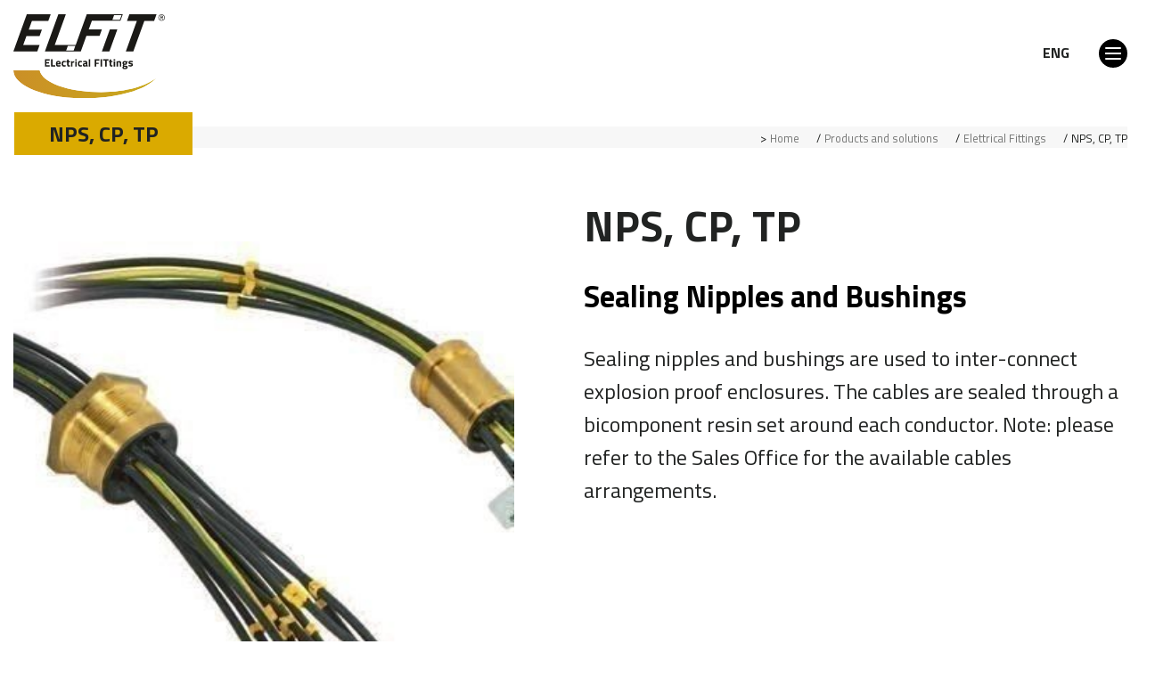

--- FILE ---
content_type: text/html
request_url: https://www.elfit.com/en/products-and-solutions/elettrical-fittings/nps-cp-tp
body_size: 7304
content:

<!doctype html>
<html lang="en">

<head>
  <meta charset="utf-8">
  <meta name="viewport" content="width=device-width, initial-scale=1.0" />
  <!-- Always force latest IE rendering engine or request Chrome Frame -->
  <meta content="IE=edge,chrome=1" http-equiv="X-UA-Compatible" />
  <link rel="shortcut icon" type="image/png" href="/images/favicon-ca2461e5.png" />
  <meta http-equiv="content-language" content="en" /><!-- USED by BING -->
  <meta name="theme-color" content="#DAAA00">
  <title>Products and solutions - Elettrical Fittings - NPS, CP, TP | Elfit</title>
  <meta name="description" content="Sealing Nipples and Bushings" />
  <link rel="canonical" href="https://www.elfit.com/en/products-and-solutions/elettrical-fittings/nps-cp-tp">
  <link rel="alternate" hreflang="it" href="https://www.elfit.com/it/prodotti-e-soluzioni/raccorderia-elettrica/nps-cp-tp">
  <link rel="alternate" hreflang="en" href="https://www.elfit.com/en/products-and-solutions/elettrical-fittings/nps-cp-tp">
  <!-- Twitter Card data -->
  <meta name="twitter:card" content="summary"/>
  <meta name="twitter:site" content="Elfit"/>
  <meta name="twitter:title" content="Products and solutions - Elettrical Fittings - NPS, CP, TP | Elfit"/>
  <meta name="twitter:description" content="Sealing Nipples and Bushings"/>
  <meta name="twitter:image" content="https://pim.cortemgroup.com/pim/assets/ql35pk7fleoggwko?key=directus-medium-contain"/>
  <!-- Open Graph data -->
  <meta property="og:site_name" content="Elfit"/>
  <meta property="og:type" content="website"/>
  <meta property="og:url" content="https://www.elfit.com/en/products-and-solutions/elettrical-fittings/nps-cp-tp"/>
  <meta property="og:title" content="Products and solutions - Elettrical Fittings - NPS, CP, TP | Elfit"/>
  <meta property="og:description" content="Sealing Nipples and Bushings"/>
  <meta property="og:image" content="https://pim.cortemgroup.com/pim/assets/ql35pk7fleoggwko?key=directus-medium-contain"/>
  <style>
      body {display:none;}
  </style>
  
      <!-- Google Tag Manager -->
      <script type="text/plain" class="_iub_cs_activate" data-iub-purposes="4">(function(w,d,s,l,i){w[l]=w[l]||[];w[l].push({'gtm.start':
      new Date().getTime(),event:'gtm.js'});var f=d.getElementsByTagName(s)[0],
    j=d.createElement(s),dl=l!='dataLayer'?'&l='+l:'';j.async=true;j.src=
    'https://www.googletagmanager.com/gtm.js?id='+i+dl;f.parentNode.insertBefore(j,f);
  })(window,document,'script','dataLayer','GTM-NKJFXPN');</script>
      <!-- End Google Tag Manager -->
  


  <script type="text/javascript">
    var _iub = _iub || [];
    _iub.csConfiguration = {
      "consentOnContinuedBrowsing":false,
      "invalidateConsentWithoutLog":true,
      "perPurposeConsent":true,
      "siteId":2530209,
      "whitelabel":false,
      "cookiePolicyId":57033086,
      "lang":"en-GB",
      "banner":{
        "acceptButtonDisplay":true,
        "backgroundOverlay":true,
        "closeButtonRejects":true,
        "customizeButtonDisplay":true,
        "explicitWithdrawal":true,
        "position":"bottom",
        "rejectButtonDisplay":true
      }
    };
  </script>
  <script type="text/javascript" src="//cdn.iubenda.com/cs/ccpa/stub.js"></script>
  <script type="text/javascript" src="//cdn.iubenda.com/cs/iubenda_cs.js" charset="UTF-8" async></script>
</head>


  <body class="products_and_solutions product" data-spy="scroll" data-target="#side">

    <!-- Google Tag Manager (noscript) -->
      <noscript type="text/plain" class="_iub_cs_activate" data-iub-purposes="4">
      <iframe src="https://www.googletagmanager.com/ns.html?id=GTM-NKJFXPN" height="0" width="0" style="display:none;visibility:hidden"></iframe>
    </noscript>
    <!-- End Google Tag Manager (noscript) -->


    <div class="header d-lg-none">
  <nav id="menu">
    <ul>
       <li >
         <a href="/en">Home</a>
          <ul>
            <li>
              <a
                href="/en/the-team"
                class=""
              >
                The team
              </a>
            </li>
            <li>
              <a
                href="/en/our-factory"
                class=""
              >
                Our factory
              </a>
            </li>
          </ul>
       </li>
       <li >
         <a href="#">Brand</a>
          <ul>
            <li>
              <a
                href="/en/brand/about-us"
                class=""
              >
                About us
              </a>
            </li>
            <li>
              <a
                href="/en/brand/heritage"
                class=""
              >
                Heritage
              </a>
            </li>
            <li>
              <a
                href="/en/brand/gallery-and-video"
                class=""
              >
                Gallery and Video
              </a>
            </li>
            <li>
              <a
                href="/en/brand/the-group"
                class=""
              >
                The Group
              </a>
            </li>
            <li>
              <a
                href="/en/brand/company-policy"
                class=""
              >
                Company policy
              </a>
            </li>
          </ul>
       </li>
       <li class="active">
         <a href="/en/products-and-solutions">Products and solutions</a>
          <ul>
            <li>
              <a
                href="/en/products-and-solutions/elettrical-fittings"
                class=""
              >
                Elettrical Fittings
              </a>
            </li>
            <li>
              <a
                href="/en/products-and-solutions/cable-glands"
                class=""
              >
                Cable glands and connectors
              </a>
            </li>
            <li>
              <a
                href="/en/products-and-solutions/junction-boxes"
                class=""
              >
                Junction Boxes
              </a>
            </li>
            <li>
              <a
                href="/en/products-and-solutions/weatherproof-series"
                class=""
              >
                Weatherproof Series
              </a>
            </li>
            <li>
              <a
                href="/en/products-and-solutions/product-general-catalogue"
                class=""
              >
                Product General Catalogue
              </a>
            </li>
            <li>
              <a
                href="/en/products-and-solutions/technical-instructions"
                class="reserved_content"
              >
                Technical Instructions
              </a>
            </li>
            <li>
              <a
                href="/en/products-and-solutions/company-certificates"
                class=""
              >
                Company certificates
              </a>
            </li>
          </ul>
       </li>
       <li >
         <a href="/en/focus-on">Focus on</a>
          <ul>
            <li>
              <a
                href="/en/focus-on#filter=.approfondimento"
                class=""
              >
                In-depth information
              </a>
            </li>
            <li>
              <a
                href="/en/focus-on#filter=.prodotti"
                class=""
              >
                Products
              </a>
            </li>
            <li>
              <a
                href="/en/focus-on#filter=.interviste_e_stampa"
                class=""
              >
                Interviews and press
              </a>
            </li>
          </ul>
       </li>
       <li >
         <a href="/en/contacts">Contacts</a>
          <ul>
            <li>
              <a
                href="/en/contacts/italian-sales-network"
                class=""
              >
                Italian sales network
              </a>
            </li>
            <li>
              <a
                href="/en/contacts/foreign-sales-network"
                class=""
              >
                Foreign sales network 
              </a>
            </li>
            <li>
              <a
                href="/en/contacts/work-with-us"
                class=""
              >
                Work with us
              </a>
            </li>
            <li>
              <a
                href="/en/contacts/become-a-distributor"
                class=""
              >
                Become a distributor
              </a>
            </li>
          </ul>
       </li>
       <li >
         <a href="/en/faq">FAQ</a>
       </li>
       <li >
         <a href="/en/quotation">Quotation</a>
       </li>
       <li >
         <a href="/en/support">Support</a>
          <ul>
            <li>
              <a
                href="/en/support/products-warranty"
                class=""
              >
                Products warranty
              </a>
            </li>
            <li>
              <a
                href="/en/support/verify-product-authenticity"
                class=""
              >
                Verify product authenticity
              </a>
            </li>
            <li>
              <a
                href="/en/support/reserved-area"
                class=""
              >
                Reserved area 
              </a>
            </li>
          </ul>
       </li>
      <li class="search">
        <a href="/en/search">
          <img src="/images/icons/search-thin-032bdd8e.svg"> Search
        </a>
      </li>
      <li class="socials_container">

            <a href="https://www.linkedin.com" title="Follow us on LinkedIn" target="_blank" rel="noopener">
              <img class="lazy" src="/images/icons/linkedin-in-55ed0808.svg">
            </a>

            <a href="https://www.youtube.com" title="Follow us on YouTube" target="_blank" rel="noopener">
              <img class="lazy" src="/images/icons/youtube-93ada730.svg">
            </a>
          
      </li>
    </ul>

  </nav>

</div>

    <header class="fixed_header ">
  <div class="container">
    <div class="row">
      <div class="col">
        <nav class="navbar fixed-top navbar-expand-xl navbar-light">
          <div class="current_language_label d-none d-xl-block">
            eng
          </div>
          <div class="locale_switcher_wrapper_only_for_smartphone d-xl-none">
            <nav class="locale_switcher" id="locale-switcher">
  <ul>

        <li  class="active" >
          <a class="choose_locale" href="/en/products-and-solutions/elettrical-fittings/nps-cp-tp" data-lang="en">
            eng
          </a>
        </li>
        <li  >
          <a class="choose_locale" href="/it/prodotti-e-soluzioni/raccorderia-elettrica/nps-cp-tp" data-lang="it">
            ita
          </a>
        </li>
  </ul>
</nav>
          </div>
          <div class="hamburger for_desktop d-none d-xl-block">
            <span></span>
            <span></span>
            <span></span>
            <span></span>
          </div>
          <div class="hamburger for_mobile d-xl-none">
            <span></span>
            <span></span>
            <span></span>
            <span></span>
          </div>
          <a class="navbar-brand" href="/en">
            <img src="/images/logo-6444c1ab.svg" class="img-fluid logo_black" alt="Elfit">
            <img src="/images/logo_color-9cbc5bcb.svg" class="img-fluid logo_color" alt="Elfit">
          </a>
          <div class="primary_menu fade_in_from_right d-none" id="navbar">
            <ul class="navbar-nav ml-auto">
                  <li class="nav-item outframe  dropdown menu_large">
                      <a class="nav-link with_dropdown" href="/en"> Home</a>
                      <div class="dropdown-menu megamenu">
                          <a
                            class= " "
                            href="/en/the-team"
                          >The team</a>
                          <a
                            class= " "
                            href="/en/our-factory"
                          >Our factory</a>
                      </div>
                  </li>
                  <li class="nav-item outframe  dropdown menu_large">
                      <a class="nav-link with_dropdown" href="#"> Brand</a>
                      <div class="dropdown-menu megamenu">
                          <a
                            class= " "
                            href="/en/brand/about-us"
                          >About us</a>
                          <a
                            class= " "
                            href="/en/brand/heritage"
                          >Heritage</a>
                          <a
                            class= " "
                            href="/en/brand/gallery-and-video"
                          >Gallery and Video</a>
                          <a
                            class= " "
                            href="/en/brand/the-group"
                          >The Group</a>
                          <a
                            class= " "
                            href="/en/brand/company-policy"
                          >Company policy</a>
                      </div>
                  </li>
                  <li class="nav-item outframe active dropdown menu_large">
                      <a class="nav-link with_dropdown" href="/en/products-and-solutions"> Products and solutions</a>
                      <div class="dropdown-menu megamenu">
                          <a
                            class= " "
                            href="/en/products-and-solutions/elettrical-fittings"
                          >Elettrical Fittings</a>
                          <a
                            class= " "
                            href="/en/products-and-solutions/cable-glands"
                          >Cable glands and connectors</a>
                          <a
                            class= " "
                            href="/en/products-and-solutions/junction-boxes"
                          >Junction Boxes</a>
                          <a
                            class= " "
                            href="/en/products-and-solutions/weatherproof-series"
                          >Weatherproof Series</a>
                          <a
                            class= " "
                            href="/en/products-and-solutions/product-general-catalogue"
                          >Product General Catalogue</a>
                          <a
                            class= " reserved_content"
                            href="/en/products-and-solutions/technical-instructions"
                          >Technical Instructions</a>
                          <a
                            class= " "
                            href="/en/products-and-solutions/company-certificates"
                          >Company certificates</a>
                      </div>
                  </li>
                  <li class="nav-item outframe  dropdown menu_large">
                      <a class="nav-link with_dropdown" href="/en/focus-on"> Focus on</a>
                      <div class="dropdown-menu megamenu">
                          <a
                            class= " "
                            href="/en/focus-on#filter=.approfondimento"
                          >In-depth information</a>
                          <a
                            class= " "
                            href="/en/focus-on#filter=.prodotti"
                          >Products</a>
                          <a
                            class= " "
                            href="/en/focus-on#filter=.interviste_e_stampa"
                          >Interviews and press</a>
                      </div>
                  </li>
                  <li class="nav-item outframe  dropdown menu_large">
                      <a class="nav-link with_dropdown" href="/en/contacts"> Contacts</a>
                      <div class="dropdown-menu megamenu">
                          <a
                            class= " "
                            href="/en/contacts/italian-sales-network"
                          >Italian sales network</a>
                          <a
                            class= " "
                            href="/en/contacts/foreign-sales-network"
                          >Foreign sales network </a>
                          <a
                            class= " "
                            href="/en/contacts/work-with-us"
                          >Work with us</a>
                          <a
                            class= " "
                            href="/en/contacts/become-a-distributor"
                          >Become a distributor</a>
                      </div>
                  </li>
                  <li class="nav-item outframe  dropdown menu_large">
                      <a class="nav-link" href="/en/faq">FAQ</a>
                  </li>
                  <li class="nav-item outframe  dropdown menu_large">
                      <a class="nav-link" href="/en/quotation">Quotation</a>
                  </li>

              <li class="search ">
                <a href="/en/search">
                  <img src="/images/icons/search-thin-032bdd8e.svg">
                </a>
              </li>

              <li class="d-none d-sm-block">
                <nav class="locale_switcher" id="locale-switcher">
  <ul>

        <li  class="active" >
          <a class="choose_locale" href="/en/products-and-solutions/elettrical-fittings/nps-cp-tp" data-lang="en">
            eng
          </a>
        </li>
        <li  >
          <a class="choose_locale" href="/it/prodotti-e-soluzioni/raccorderia-elettrica/nps-cp-tp" data-lang="it">
            ita
          </a>
        </li>
  </ul>
</nav>
              </li>
            </ul>
          </div>
        </nav>
      </div>
    </div>
  </div>
</header>

  <div class="content_wrapper">

      <div class="current_section_name_wrapper">
        <div class="container">
          <div class="row">
            <div class="col-12 col-sm-4 pl-0 pl-sm-3 text-center">
              <h1 class="current_section">
                NPS, CP, TP
              </h1>
            </div>
          </div>
        </div>
      </div>

    <div class="container">
  <div class="row justify-content-center">
    <div class="col">
      <div class="breadcrumbs_wrapper">
    <div class="row">
      <div class="col-12 text-sm-right">
        <nav>
          <ul>
            <li class="spacer">></li>
            <li>
              <a href="/en">Home</a>
            </li>
            <li class="spacer">/</li>
            <li>
                <a href="/en/products-and-solutions">Products and solutions</a>
            </li>

              <li class="spacer">/</li>
              <li>
                  <a href="/en/products-and-solutions/elettrical-fittings">Elettrical Fittings</a>
              </li>

              <li class="spacer">/</li>
              <li>NPS, CP, TP</a></li>

          </ul>
        </nav>
      </div>
    </div>
</div>
    </div>
  </div>
</div>

<div class="content_area">
  <div class="container">
    <div class="row justify-content-center">
      <div class="col-12 col-sm-6">
        <div class="image_container lazy" data-src="https://pim.cortemgroup.com/uploads/pim/originals/NPS-CP-TP.jpg"></div>
      </div>
      <div class="col-12 col-sm-6">
        <div class="title_and_subtitle_wrapper">
          <h1>NPS, CP, TP</h1>
          <h2>Sealing Nipples and Bushings</h2>
        </div>
        <div class="content">
          <p>Sealing nipples and bushings are used to inter-connect explosion proof enclosures. The cables are sealed through a bicomponent resin set around each conductor.  Note: please refer to the Sales Office for the available cables arrangements.</p>
        </div>
      </div>
    </div>
    <div class="main_info_wrapper">
      <div class="container">
        <div class="row">
            <div class="col-12 col-sm-2">
              <div class="main_info_label">Execution</div>
              <div class="main_info_value">Ex db, Ex tb</div>
            </div>
            <div class="col-12 col-sm-2">
              <div class="main_info_label">IP Grade</div>
              <div class="main_info_value">66/67</div>
            </div>
            <div class="col-12 col-sm-2">
              <div class="main_info_label">Zone</div>
              <div class="main_info_value">1-2-21-22</div>
            </div>
            <div class="col-12 col-sm-2">
              <div class="main_info_label">Material</div>
              <div class="main_info_value">Brass</div>
            </div>
        </div>
      </div>
    </div>
    <div class="constructions_wrapper">
      <div class="row">
          <div class="col-12">
            <h4>Construction:</h4>
            <p>
              Brass. Bicomponent resin.
            </p>
          </div>
        </div>
      </div>
  </div>
</div>

    <div class="catalogs_wrapper">
      <div class="container">
        <div class="row">
          <div class="col-12">
            <h4>Catalogues:</h4>
          </div>
        </div>
        <div class="row">
            <div class="col-12 col-sm-6">
              <a class="catalog_wrapper" href="https://pim.cortemgroup.com/uploads/pim/originals/cable-glands-and-electrical-fittings.pdf" target="_blank">
                <div class="row">
                  <div class="col-12 col-sm-6">
                    <div class="image_container lazy" data-src="https://pim.cortemgroup.com/pim/assets/9wokkf4402ok448c?key=directus-large-contain"></div>
                  </div>
                  <div class="col-12 col-sm-6">
                    <h5>Cable Glands and Electrical Fittings.pdf</h5>
                    <b>[66 MB]</b>
                  </div>
                </div>
              </a>
            </div>
            <div class="col-12 col-sm-6">
              <a class="catalog_wrapper" href="https://pim.cortemgroup.com/uploads/pim/originals/20-ecd_electrical-fittings_tp_ecde_sp_bc_nps_cp_en.pdf" target="_blank">
                <div class="row">
                  <div class="col-12 col-sm-6">
                    <div class="image_container lazy" data-src="https://pim.cortemgroup.com/pim/assets/arskkqcssbcc8gwg?key=directus-large-contain"></div>
                  </div>
                  <div class="col-12 col-sm-6">
                    <h5>20 - ECD_Electrical fittings_TP_ECDE_SP_BC_NPS_CP_en.pdf</h5>
                    <b>[25 MB]</b>
                  </div>
                </div>
              </a>
            </div>
        </div>
      </div>
    </div>

    <div class="certificates_wrapper">
      <div class="container">
        <div class="row">
          <div class="col-12">
            <h4>Certificates:</h4>
          </div>
        </div>
        <div class="row">
              <div class="col-12 col-sm-6 col-lg-4">
              <div class="certificate_wrapper">
                <div class="row">
                  <div class="col-4 text-right pr-sm-0">
                    <span class="certificate_label">Type:</span>
                  </div>
                  <div class="col-8">
                    <b>ATEX</b>
                  </div>
                </div>
                <div class="row">
                  <div class="col-4 text-right pr-sm-0">
                    <span class="certificate_label">Marking:</span>
                  </div>
                  <div class="col-8">
                          II 2G Ex Db IIC Gb<br>
                  </div>
                </div>
                <div class="row">
                  <div class="col-4 text-right pr-sm-0">
                    <span class="certificate_label">Description:</span>
                  </div>
                  <div class="col-8">
                        Sealing bushings
                  </div>
                </div>
                <div class="row">
                  <div class="col-4 text-right pr-sm-0">
                    <span class="certificate_label">Company:</span>
                  </div>
                  <div class="col-8">
                      elfit
                  </div>
                </div>
                <div class="row">
                  <div class="col-12 text-right pr-sm-0">
                              <a href="https://pim.cortemgroup.com/uploads/pim/originals/cesi-01-atex-080-u.pdf" target="_blank">
                                CESI 01 ATEX 080U-en
                                <span class="size">[
                                  196
                                  KB]
                                </span>
                              </a>
                  </div>
                </div>
              </div>
             </div>
              <div class="col-12 col-sm-6 col-lg-4">
              <div class="certificate_wrapper">
                <div class="row">
                  <div class="col-4 text-right pr-sm-0">
                    <span class="certificate_label">Type:</span>
                  </div>
                  <div class="col-8">
                    <b>IECEx</b>
                  </div>
                </div>
                <div class="row">
                  <div class="col-4 text-right pr-sm-0">
                    <span class="certificate_label">Marking:</span>
                  </div>
                  <div class="col-8">
                          Ex db IIC Gb<br>
                          Ex tb IIIC Db (NPS only)<br>
                  </div>
                </div>
                <div class="row">
                  <div class="col-4 text-right pr-sm-0">
                    <span class="certificate_label">Description:</span>
                  </div>
                  <div class="col-8">
                        Sealing bushings
                  </div>
                </div>
                <div class="row">
                  <div class="col-4 text-right pr-sm-0">
                    <span class="certificate_label">Company:</span>
                  </div>
                  <div class="col-8">
                      cortem
                  </div>
                </div>
                <div class="row">
                  <div class="col-12 text-right pr-sm-0">
                              <a href="https://pim.cortemgroup.com/uploads/pim/originals/iecex-ces-10.0003u.pdf" target="_blank">
                                IECEX CES 10.0003U
                                <span class="size">[
                                  218
                                  KB]
                                </span>
                              </a>
                  </div>
                </div>
              </div>
             </div>
        </div>
      </div>
    </div>




    <div class="instructions_wrapper">
      <div class="container">
        <div class="row">
          <div class="col-12">
            <h4>Instructions:</h4>
          </div>
        </div>
        <div class="row">
              <div class="col-12 col-sm-6 col-lg-4">
                <div class="instruction_wrapper" data-id="5245" data-filename="cp-tp-nps-lps-ncs.pdf">
                  <div class="row">
                    <div class="col-4 text-right pr-sm-0">
                      <span class="instruction_label">Code:</span>
                    </div>
                    <div class="col-8">
                      <b>
                        CP-TP-NPS-LPS-NCS
                      </b>
                    </div>
                  </div>
                  <div class="v_spacer"></div>
                  <div class="row">
                    <div class="col-4 text-right pr-sm-0">
                      <span class="instruction_label">Description:</span>
                    </div>
                    <div class="col-8">
                      <b>
                            Sealing bushings
                      </b>
                    </div>
                  </div>
                  <div class="row">
                    <div class="col-12 text-right pr-sm-0">
                      <a href="">
                              CP-TP-NPS-LPS-NCS.pdf
                        <span class="size">[
                                2578
                          KB]</span>
                      </a>
                    </div>
                  </div>
                </div>
              </div>
        </div>
      </div>
    </div>


<div class="do_login_wrapper">
  <div class="container">
    <div class="row">
      <div class="col-12 text-center">
        <div id="show-data-1"></div>
      </div>
    </div>
  </div>
</div>

  <div class="products_navigator_wrapper">
  <div class="container">
    <div class="row">
      <div class="col-12">
       <!-- <hr class="d-sm-none">-->
        Other products in <b>Elettrical Fittings</b>:
      </div>
    </div>
    <div class="menu_boxes">
      <div class="row">
            <div class="col-12 col-sm-4">
              <a class="menu_box" href="/en/products-and-solutions/elettrical-fittings/electrical-fittings">
                <div class="inner">
                  <h3>Electrical fittings</h3>
                  <p>Electrical fittings</p>
                </div>
                <div class="mini_cta"><i class="fa fa-caret-right" aria-hidden="true"></i></div>
              </a>
            </div>
            <div class="col-12 col-sm-4">
              <a class="menu_box" href="/en/products-and-solutions/elettrical-fittings/ecd">
                <div class="inner">
                  <h3>ECD</h3>
                  <p>Drain and breather valve</p>
                </div>
                <div class="mini_cta"><i class="fa fa-caret-right" aria-hidden="true"></i></div>
              </a>
            </div>
            <div class="col-12 col-sm-4">
              <a class="menu_box" href="/en/products-and-solutions/elettrical-fittings/ecde">
                <div class="inner">
                  <h3>ECDE</h3>
                  <p>Drain and breather valve</p>
                </div>
                <div class="mini_cta"><i class="fa fa-caret-right" aria-hidden="true"></i></div>
              </a>
            </div>
            <div class="col-12 col-sm-4">
              <a class="menu_box" href="/en/products-and-solutions/elettrical-fittings/esp">
                <div class="inner">
                  <h3>ESP</h3>
                  <p>Flexible conduits</p>
                </div>
                <div class="mini_cta"><i class="fa fa-caret-right" aria-hidden="true"></i></div>
              </a>
            </div>
            <div class="col-12 col-sm-4">
              <a class="menu_box" href="/en/products-and-solutions/elettrical-fittings/sp">
                <div class="inner">
                  <h3>SP</h3>
                  <p>Flexible conduits</p>
                </div>
                <div class="mini_cta"><i class="fa fa-caret-right" aria-hidden="true"></i></div>
              </a>
            </div>
            <div class="col-12 col-sm-4">
              <a class="menu_box" href="/en/products-and-solutions/elettrical-fittings/bc">
                <div class="inner">
                  <h3>BC</h3>
                  <p>Rigid conduits</p>
                </div>
                <div class="mini_cta"><i class="fa fa-caret-right" aria-hidden="true"></i></div>
              </a>
            </div>
      </div>
    </div>
  </div>
</div>





      
<div class="fast_links_wrapper">
  <div class="container">
    <div class="row justify-content-center">
        <div class="col-6 col-sm-3 text-center">
          <a class="fast_link_wrapper downloads" href="/en/download">
            <div class="overlay"></div>
            <div class="icon_container lazy" data-src="/images/down_icon_downloads-f9f205a2.png"></div>
            <div class="text">Downloads</div>
          </a>
        </div>
        <div class="col-6 col-sm-3 text-center">
          <a class="fast_link_wrapper support" href="/en/support">
            <div class="overlay"></div>
            <div class="icon_container lazy" data-src="/images/down_icon_support-1d2d9a50.png"></div>
            <div class="text">Support</div>
          </a>
        </div>
        <div class="col-6 col-sm-3 text-center">
          <a class="fast_link_wrapper certificates" href="/en/certificates">
            <div class="overlay"></div>
            <div class="icon_container lazy" data-src="/images/down_icon_certificates-93e38186.png"></div>
            <div class="text">Certificates</div>
          </a>
        </div>
        <div class="col-6 col-sm-3 text-center">
          <a class="fast_link_wrapper newsletter" href="/en/support/reserved-area">
            <div class="overlay"></div>
            <div class="icon_container lazy" data-src="/images/down_icon_newsletter-ce45b4b2.png"></div>
            <div class="text">Reserved Area</div>
          </a>
        </div>
    </div>
  </div>
</div>
  </div>

    
<footer>
  <div class="footer_wrapper">
    <div class="row">
      <div class="col-12 pl-0 pr-0">
        <div class="footer_navigation_container">
           <div class="container">
             <div class="row">
               <div class="col-6 col-sm-3 text-sm-left">
                 <nav>
                   <ul class="footer_navigation">
                     <li class="">
                       <a  href="/en">Home</a>
                       <ul>
                           <li><a href="/en/the-team">The team</a></li>
                           <li><a href="/en/our-factory">Our factory</a></li>
                       </ul>
                     </li>
                   </ul>
                 </nav>
                 <nav>
                   <ul class="footer_navigation">
                     <li class="">
                       <a  href="#">Brand</a>
                       <ul>
                           <li><a href="/en/brand/about-us">About us</a></li>
                           <li><a href="/en/brand/heritage">Heritage</a></li>
                           <li><a href="/en/brand/gallery-and-video">Gallery and Video</a></li>
                           <li><a href="/en/brand/the-group">The Group</a></li>
                           <li><a href="/en/brand/company-policy">Company policy</a></li>
                       </ul>
                     </li>
                   </ul>
                 </nav>
               </div>
               <div class="col-6 col-sm-3 text-sm-left">
                 <nav>
                   <ul class="footer_navigation">
                     <li class="">
                       <a class="active" href="/en/products-and-solutions">Products and solutions</a>
                       <ul>
                           <li><a href="/en/products-and-solutions/elettrical-fittings">Elettrical Fittings</a></li>
                           <li><a href="/en/products-and-solutions/cable-glands">Cable glands and connectors</a></li>
                           <li><a href="/en/products-and-solutions/junction-boxes">Junction Boxes</a></li>
                           <li><a href="/en/products-and-solutions/weatherproof-series">Weatherproof Series</a></li>
                           <li><a href="/en/products-and-solutions/product-general-catalogue">Product General Catalogue</a></li>
                           <li><a href="/en/products-and-solutions/technical-instructions">Technical Instructions</a></li>
                           <li><a href="/en/products-and-solutions/company-certificates">Company certificates</a></li>
                       </ul>
                     </li>
                   </ul>
                 </nav>
               </div>
               <div class="col-6 col-sm-3 text-sm-left">
                 <nav>
                   <ul class="footer_navigation">
                     <li class="">
                       <a  href="/en/support">Support</a>
                       <ul>
                           <li><a href="/en/support/products-warranty">Products warranty</a></li>
                           <li><a href="/en/support/verify-product-authenticity">Verify product authenticity</a></li>
                           <li><a href="/en/support/reserved-area">Reserved area </a></li>
                       </ul>
                     </li>
                   </ul>
                 </nav>
                 <nav>
                   <ul class="footer_navigation">
                     <li class="">
                       <a  href="/en/focus-on">Focus on</a>
                       <ul>
                           <li><a href="/en/focus-on#filter=.approfondimento">In-depth information</a></li>
                           <li><a href="/en/focus-on#filter=.prodotti">Products</a></li>
                           <li><a href="/en/focus-on#filter=.interviste_e_stampa">Interviews and press</a></li>
                       </ul>
                     </li>
                   </ul>
                 </nav>
               </div>
               <div class="col-6 col-sm-3 text-sm-left">
                 <nav>
                   <ul class="footer_navigation">
                     <li class="">
                       <a  href="/en/contacts">Contacts</a>
                       <ul>
                           <li><a href="/en/contacts/italian-sales-network">Italian sales network</a></li>
                           <li><a href="/en/contacts/foreign-sales-network">Foreign sales network </a></li>
                           <li><a href="/en/contacts/work-with-us">Work with us</a></li>
                           <li><a href="/en/contacts/become-a-distributor">Become a distributor</a></li>
                       </ul>
                     </li>
                   </ul>
                 </nav>
                 <nav>
                   <ul class="footer_navigation">
                     <li class="">
                       <a  href="/en/faq">FAQ</a>
                       <ul>
                       </ul>
                     </li>
                   </ul>
                 </nav>
                 <nav>
                   <ul class="footer_navigation">
                     <li class="">
                       <a  href="/en/quotation">Quotation</a>
                       <ul>
                       </ul>
                     </li>
                   </ul>
                 </nav>
               </div>
             </div>
           </div>
        </div>
      </div>
      <div class="col-12 pl-0 pr-0">
        <div class="container">
         <div class="row">
          <div class="col-12 col-sm-3 pl-0 pr-0 text-center text-sm-left">
            <div class="logo_container">
              <img src="/images/logo_white-4bdff1ff.svg">
            </div>
            <h5 class="member_of">Member of <b>Cortem Group</b></h5>
            <div class="other_data d-none d-sm-block">
              <p>
                 P.IVA: IT00124320318<br>
       Cap. Sociale: € 975.000,00 i.v.<br>
       REA: C.C.I.A.A. Gorizia U. 39435<br>
       Registro Imprese Gorizia 00124320318<br>
       PEC: amministrazione.elfit@pec-cortemgroup.com
              </p>
            </div>
          </div>
          <div class="col-12 col-sm-3 pl-0 pr-0 text-center text-sm-left">
            <h5>Headquarters and factory</h5>
            <div class="address_container">
              <p>
                Via Aquileia 12<br>
                34070 Villesse (GO) - Italy
              </p>
            </div>
            <div class="data_contact_container">
              <p>
                <img class="lazy ico" data-src="/images/ico_phone_white-14231643.png"> <a href="tel:+390481964911" class="tel">+39 0481 964911</a>
              </p>
              <p>
                <img class="lazy ico" data-src="/images/ico_fax_white-9ae00739.png"> +39 0481 964999
              </p>
            </div>
          </div>
          <div class="col-12 col-sm-3 pl-0 pr-0 text-center text-sm-left">

            <a href="/en/quotation"
               class="contactus_container"
            >
              <div class="contactus_label">
                If you would like to contact us or have further information, <b>write to us</b>
              </div>
            </a>
            <div class="other_data d-sm-none">
              <p>
                 P.IVA: IT00124320318<br>
       Cap. Sociale: € 975.000,00 i.v.<br>
       REA: C.C.I.A.A. Gorizia U. 39435<br>
       Registro Imprese Gorizia 00124320318<br>
       PEC: amministrazione.elfit@pec-cortemgroup.com
              </p>
            </div>
          </div>
          <div class="col-12 col-sm-3 pl-0 pr-0 text-center text-sm-left">
            <div class="socials_container">
              <ul>
                <li>
                  <a href="https://www.linkedin.com/company/elfit-s-p-a" title="Follow us on LinkedIn" target="_blank" rel="noopener">
                    <img class="lazy" data-src="/images/icons/linkedin-in-55ed0808.svg">
                  </a>
                </li>
                <li>
                  <a href="https://www.youtube.com" title="Follow us on YouTube" target="_blank" rel="noopener">
                    <img class="lazy" data-src="/images/icons/youtube-93ada730.svg">
                  </a>
                </li>
                <li>
                </li>
              </ul>
            </div>
          </div>
        </div>
        </div>
      </div>
    </div>
  </div>
  <div class="closing">
    <div class="container">
      <div class="row">
        <div class="col text-center">
          <p>
            © 2025 Elfit -
            <a href="#" data-remote="/en/privacy-policy-popup" data-toggle="modal" data-target="#ModalPolicy">Privacy policy</a> -
            <!--
              <a href="#" data-remote="/en/cookie-policy-popup" data-toggle="modal" data-target="#ModalPolicy">Cookie policy</a> -
            -->
            <a href="/en/cookie-policy">Cookie policy</a> -
            <a href="#" data-remote="/en/legal-popup" data-toggle="modal" data-target="#ModalPolicy">Legal</a>
            <br>
            <a href="http://www.arsenico.it">Concept web design, testi e illustrazioni a cura di Arsenico</a>
          </p>
        </div>
      </div>
    </div>
  </div>
</footer>



    <!-- Modal for Privacy Policy & Cookie Policy ========================================== -->

    <!--googleoff: index-->

    <div id="ModalPolicy" class="modal fade" role="dialog">
      <div class="modal-dialog">
        <div class="modal-content">
          <div class="button_container text-right">
            <button type="button" class="close" data-dismiss="modal"></button>
          </div>
          <div class="modal-body">
            loading...
          </div>
          <div class="button_container text-center">
            <button type="button" class="close" data-dismiss="modal"></button>
          </div>
        </div>
      </div>
    </div>

    <!--googleon: index-->


  <script src="/javascripts/jquery-3.4.1.min-88523924.js" defer></script>
  <script src="https://maxcdn.bootstrapcdn.com/bootstrap/4.3.1/js/bootstrap.min.js" defer></script>
  <script src="/javascripts/jquery.cookie-31e1bcc4.js" defer></script>
  <script src="/javascripts/jquery.lazy.min-76f75a76.js" defer></script>
  <script src="/javascripts/jquery.lazy.plugins.min-1edff52a.js" defer></script>
  <script src="/javascripts/isotope.pkgd.min-01f232e8.js" defer></script>

    <script src="/javascripts/mmenu-light-6f0918b4.js" defer></script>
    <script src="/javascripts/mmenu-light.polyfillsec-cb744e3b.js" defer></script>
    <script src="/javascripts/header_management-fa4b69f0.js" data-current_page_url="/en/products-and-solutions/elettrical-fittings/nps-cp-tp" data-header_is_opacized=true id="header_management" defer></script>

  <script src="/javascripts/iziToast-4d56454a.js" defer></script>
  <script src="/javascripts/app-79e95b7c.js" page="/en/products-and-solutions/elettrical-fittings/nps-cp-tp" id="app" defer></script>
  <script src="/javascripts/responsive_images-22632398.js" defer></script>

  <!-- Scripts for Search: -->
  <script src="/javascripts/search/jquery-paginate-f650c612.js" defer></script>
  <script src="/javascripts/search/elasticlunr-72a07693.js" defer></script>
  <script src="/javascripts/search/lunr.stemmer.support-9ba44008.js" defer></script>
  <script src="/javascripts/search/lunr_it-01aa58b8.js" defer></script>

    <script type="text/javascript"
          src="/javascripts/ajax/get_product_reserved_content-e2073862.js"
          id="get-product-reserved-content-script"
          lang="en"
          data-product_id="61"
          data-page="/en/products-and-solutions/elettrical-fittings/nps-cp-tp"
          defer></script>


  <script type="application/ld+json">
  {
    "@context": "http://schema.org",
    "@type": "Organization",
    "url":  "https://www.elfit.com",
    "logo": "https://www.elfit.com/images/logo.svg",
    "contactPoint": [{
      "@type": "ContactPoint",
      "telephone": "+390481964911",
      "contactType": "customer support"
    }]
  }
</script>

  <script type="text/javascript">
    /* First CSS File */
    var giftofspeed1 = document.createElement('link');
    giftofspeed1.rel = 'stylesheet';
    giftofspeed1.href = '/stylesheets/bootstrap_431.min-6e103548.css';
    giftofspeed1.type = 'text/css';
    var godefer1 = document.getElementsByTagName('link')[0];
    godefer1.parentNode.insertBefore(giftofspeed1, godefer1);

    /* Second CSS File */
    var giftofspeed2 = document.createElement('link');
    giftofspeed2.rel = 'stylesheet';
    giftofspeed2.href = '/stylesheets/app-b980004a.css';
    giftofspeed2.type = 'text/css';
    var godefer2 = document.getElementsByTagName('link')[1];
    godefer2.parentNode.insertBefore(giftofspeed2, godefer2);

    /* Third CSS File */
    var giftofspeed3 = document.createElement('link');
    giftofspeed3.rel = 'stylesheet';
    giftofspeed3.href = 'https://fonts.googleapis.com/css2?family=Titillium+Web:ital,wght@0,200;0,300;0,400;0,600;0,700;0,900;1,200;1,300;1,400;1,600;1,700&display=swap';
    giftofspeed3.type = 'text/css';
    var godefer3 = document.getElementsByTagName('link')[2];
    godefer3.parentNode.insertBefore(giftofspeed3, godefer3);
  </script>

  <noscript>
    <link rel="stylesheet" type="text/css" href="/stylesheets/bootstrap_431.min-6e103548.css">
    <link rel="stylesheet" type="text/css" href="/stylesheets/app-b980004a.css">
    <link rel="stylesheet" type="text/css" href="https://fonts.googleapis.com/css2?family=Titillium+Web:ital,wght@0,200;0,300;0,400;0,600;0,700;0,900;1,200;1,300;1,400;1,600;1,700&display=swap">
  </noscript>

  </body>
</html>

--- FILE ---
content_type: text/css
request_url: https://www.elfit.com/stylesheets/app-b980004a.css
body_size: 60442
content:
:root{--body_padding_top_smartphone: 86px;--body_padding_top_ipad: 90px;--body_padding_top_md-lg: 90px;--body_padding_top_desktop_lowres: 126px;--body_padding_top_desktop_mediumres: 126px;--body_padding_top_desktop: 126px}html{scroll-behavior:smooth}html,body{font-family:"Titillium Web", sans-serif;font-weight:500}h1,body .content_wrapper .products_families_wrapper h2,body.heritage .content_wrapper .section_02_timeline_period_wrapper h2.timeline_title,body.products_and_solutions.index .content_wrapper .section_05_products_solutions_wrapper h2,h2,h3,h4,h5,h5,h6{font-family:"Titillium Web", sans-serif;font-weight:700}h1 b,body .content_wrapper .products_families_wrapper h2 b,body.heritage .content_wrapper .section_02_timeline_period_wrapper h2.timeline_title b,body.products_and_solutions.index .content_wrapper .section_05_products_solutions_wrapper h2 b,h1 strong,body .content_wrapper .products_families_wrapper h2 strong,body.heritage .content_wrapper .section_02_timeline_period_wrapper h2.timeline_title strong,body.products_and_solutions.index .content_wrapper .section_05_products_solutions_wrapper h2 strong,h2 b,h2 strong,h3 b,h3 strong,h4 b,h4 strong,h5 b,h5 strong,h5 b,h5 strong,h6 b,h6 strong{font-weight:700}b,strong{font-family:"Titillium Web", sans-serif;font-weight:700}a{color:#DAAA00}a:hover{color:#DAAA00;text-decoration:none}body{padding-top:var(--body_padding_top_smartphone)}@media only screen and (min-device-width: 768px) and (max-device-width: 1024px){body{padding-top:var(--body_padding_top_ipad)}}@media only screen and (min-width: 1025px) and (max-width: 1199px){body{padding-top:var(--body_padding_top_md-lg)}}@media only screen and (min-width: 1200px) and (max-width: 1441px){body{padding-top:var(--body_padding_top_desktop_lowres)}}@media only screen and (min-width: 1442px) and (max-width: 1800px){body{padding-top:var(--body_padding_top_desktop_mediumres)}}@media only screen and (min-width: 1801px){body{padding-top:var(--body_padding_top_desktop)}}body .content_wrapper h1,body .content_wrapper .products_families_wrapper h2,body.heritage .content_wrapper .section_02_timeline_period_wrapper h2.timeline_title,body.products_and_solutions.index .content_wrapper .section_05_products_solutions_wrapper h2{font-size:1.8em;line-height:1.0;color:#212322;margin:0;padding:0}@media only screen and (min-device-width: 768px) and (max-device-width: 1024px){body .content_wrapper h1,body .content_wrapper .products_families_wrapper h2,body.heritage .content_wrapper .section_02_timeline_period_wrapper h2.timeline_title,body.products_and_solutions.index .content_wrapper .section_05_products_solutions_wrapper h2{font-size:3em;line-height:1.2}}@media only screen and (min-width: 1200px) and (max-width: 1441px), only screen and (min-width: 1442px) and (max-width: 1800px), only screen and (min-width: 1801px){body .content_wrapper h1,body .content_wrapper .products_families_wrapper h2,body.heritage .content_wrapper .section_02_timeline_period_wrapper h2.timeline_title,body.products_and_solutions.index .content_wrapper .section_05_products_solutions_wrapper h2{font-size:3.0em}}body .content_wrapper h1.used_in_home,body .content_wrapper .products_families_wrapper h2.used_in_home,body.heritage .content_wrapper .section_02_timeline_period_wrapper h2.used_in_home.timeline_title,body.products_and_solutions.index .content_wrapper .section_05_products_solutions_wrapper h2.used_in_home{font-family:"Titillium Web", sans-serif;font-size:1.175em;margin:0.5rem 0 0 0}@media only screen and (min-width: 769px) and (max-width: 1023px), only screen and (min-width: 1025px) and (max-width: 1199px), only screen and (min-width: 1200px) and (max-width: 1441px), only screen and (min-width: 1442px) and (max-width: 1800px), only screen and (min-width: 1801px){body .content_wrapper h1.used_in_home,body .content_wrapper .products_families_wrapper h2.used_in_home,body.heritage .content_wrapper .section_02_timeline_period_wrapper h2.used_in_home.timeline_title,body.products_and_solutions.index .content_wrapper .section_05_products_solutions_wrapper h2.used_in_home{font-size:1.175em}}body .content_wrapper h2{color:#000000;font-size:1.75em;line-height:1.3;padding:0;margin:3rem 0 0 0}@media only screen and (min-device-width: 768px) and (max-device-width: 1024px){body .content_wrapper h2{font-size:2em}}@media only screen and (min-width: 1200px) and (max-width: 1441px), only screen and (min-width: 1442px) and (max-width: 1800px), only screen and (min-width: 1801px){body .content_wrapper h2{font-size:2.125em;margin:2rem 0 0 0}}body .content_wrapper h3{font-size:1.25em;line-height:1.3;color:#000000;padding:0;margin:3rem 0 0 0}@media only screen and (min-device-width: 768px) and (max-device-width: 1024px){body .content_wrapper h3{font-size:1.5em}}@media only screen and (min-width: 1200px) and (max-width: 1441px), only screen and (min-width: 1442px) and (max-width: 1800px), only screen and (min-width: 1801px){body .content_wrapper h3{font-size:2.125em}}body .content_wrapper h4{font-size:1.5em;line-height:1.3;color:#212322;padding:0;margin:1rem 0 0 0}@media only screen and (min-width: 769px) and (max-width: 1023px), only screen and (min-width: 1025px) and (max-width: 1199px), only screen and (min-width: 1200px) and (max-width: 1441px), only screen and (min-width: 1442px) and (max-width: 1800px), only screen and (min-width: 1801px){body .content_wrapper h4{font-size:1.4em}}body .content_wrapper h5{font-size:1.35em;line-height:1.3;padding:0;margin:0.75em 0 0 0;color:#212322}body .content_wrapper h6{font-size:1.125em;padding:0;margin:0.75em 0 0 0;color:#000000}body .content_wrapper p,body .content_wrapper li{font-size:1.25rem;line-height:1.55;color:#212322;padding:0 0 0 0;margin:1.0em 0 0 0}@media only screen and (min-width: 769px) and (max-width: 1023px), only screen and (min-width: 1025px) and (max-width: 1199px), only screen and (min-width: 1200px) and (max-width: 1441px), only screen and (min-width: 1442px) and (max-width: 1800px), only screen and (min-width: 1801px){body .content_wrapper p,body .content_wrapper li{font-size:1.5em;margin:1.25em 0 0 0}}@media only screen and (min-width: 769px) and (max-width: 1023px), only screen and (min-width: 1025px) and (max-width: 1199px), only screen and (min-width: 1200px) and (max-width: 1441px), only screen and (min-width: 1442px) and (max-width: 1800px), only screen and (min-width: 1801px){body .content_wrapper p.with_text_small,body .content_wrapper li.with_text_small{font-size:1.25em}}body .content_wrapper p:empty,body .content_wrapper li:empty{margin:0}@media only screen and (min-width: 769px) and (max-width: 1023px), only screen and (min-width: 1025px) and (max-width: 1199px), only screen and (min-width: 1200px) and (max-width: 1441px), only screen and (min-width: 1442px) and (max-width: 1800px), only screen and (min-width: 1801px){body .content_wrapper .with_text_small li{font-size:1.25em}}body .content_wrapper ul{margin:1em 0 0 0}body .content_wrapper ul li{margin:0 0 0 0}body .content_wrapper ul{padding:0;list-style:none}body .content_wrapper ul li{position:relative;display:table-row}body .content_wrapper ul li:before{display:table-cell;vertical-align:top;content:' ';width:20px;background:url("/images/icons/circle-133a80c6.svg") no-repeat 0 15px/10px}@media only screen and (max-width: 767px), only screen and (min-device-width: 768px) and (max-device-width: 1024px){body .content_wrapper ul li:before{width:18px;background-position:0 12px;background-size:10px}}@media only screen and (min-width: 769px) and (max-width: 1023px), only screen and (min-width: 1025px) and (max-width: 1199px), only screen and (min-width: 1200px) and (max-width: 1441px), only screen and (min-width: 1442px) and (max-width: 1800px), only screen and (min-width: 1801px){body .content_wrapper .content_with_text_small p,body .content_wrapper .content_with_text_small li{font-size:1.25em}}@media only screen and (min-width: 769px) and (max-width: 1023px), only screen and (min-width: 1025px) and (max-width: 1199px), only screen and (min-width: 1200px) and (max-width: 1441px), only screen and (min-width: 1442px) and (max-width: 1800px), only screen and (min-width: 1801px){body .content_wrapper .content_with_text_small li:before{background-position-y:12px}}body .content_wrapper .bluecms_block{margin:3rem 0 0 0}@media only screen and (min-width: 769px) and (max-width: 1023px), only screen and (min-width: 1025px) and (max-width: 1199px), only screen and (min-device-width: 768px) and (max-device-width: 1024px), only screen and (min-width: 1200px) and (max-width: 1441px), only screen and (min-width: 1442px) and (max-width: 1800px), only screen and (min-width: 1801px){body .content_wrapper .bluecms_block{margin:5rem 0 0 0}}body .content_wrapper .bluecms_block a{text-decoration:underline;text-decoration-thickness:1px;text-underline-offset:2px}body .content_wrapper .bluecms_block.chapter_title_wrapper{border-bottom:1px solid #EFEFEF;background:linear-gradient(90deg, rgba(247,247,247,0) 0%, #f7f7f7 100%);margin:4rem 0 0 0}@media only screen and (min-width: 769px) and (max-width: 1023px), only screen and (min-width: 1025px) and (max-width: 1199px), only screen and (min-device-width: 768px) and (max-device-width: 1024px), only screen and (min-width: 1200px) and (max-width: 1441px), only screen and (min-width: 1442px) and (max-width: 1800px), only screen and (min-width: 1801px){body .content_wrapper .bluecms_block.chapter_title_wrapper{margin:8rem 0 0 0}}body .content_wrapper .bluecms_block.chapter_title_wrapper h1,body .content_wrapper .bluecms_block.chapter_title_wrapper .products_families_wrapper h2,body .content_wrapper .products_families_wrapper .bluecms_block.chapter_title_wrapper h2,body.heritage .content_wrapper .bluecms_block.chapter_title_wrapper .section_02_timeline_period_wrapper h2.timeline_title,body.heritage .content_wrapper .section_02_timeline_period_wrapper .bluecms_block.chapter_title_wrapper h2.timeline_title,body.products_and_solutions.index .content_wrapper .bluecms_block.chapter_title_wrapper .section_05_products_solutions_wrapper h2,body.products_and_solutions.index .content_wrapper .section_05_products_solutions_wrapper .bluecms_block.chapter_title_wrapper h2{padding:0.25em 0.25em 0.25em 0}@media only screen and (min-width: 769px) and (max-width: 1023px), only screen and (min-width: 1025px) and (max-width: 1199px), only screen and (min-device-width: 768px) and (max-device-width: 1024px), only screen and (min-width: 1200px) and (max-width: 1441px), only screen and (min-width: 1442px) and (max-width: 1800px), only screen and (min-width: 1801px){body .content_wrapper .bluecms_block.chapter_title_wrapper h1,body .content_wrapper .bluecms_block.chapter_title_wrapper .products_families_wrapper h2,body .content_wrapper .products_families_wrapper .bluecms_block.chapter_title_wrapper h2,body.heritage .content_wrapper .bluecms_block.chapter_title_wrapper .section_02_timeline_period_wrapper h2.timeline_title,body.heritage .content_wrapper .section_02_timeline_period_wrapper .bluecms_block.chapter_title_wrapper h2.timeline_title,body.products_and_solutions.index .content_wrapper .bluecms_block.chapter_title_wrapper .section_05_products_solutions_wrapper h2,body.products_and_solutions.index .content_wrapper .section_05_products_solutions_wrapper .bluecms_block.chapter_title_wrapper h2{font-size:3em;padding:0.25em 0.25em 0.25em 0}}@media only screen and (min-width: 769px) and (max-width: 1023px), only screen and (min-width: 1025px) and (max-width: 1199px), only screen and (min-device-width: 768px) and (max-device-width: 1024px), only screen and (min-width: 1200px) and (max-width: 1441px), only screen and (min-width: 1442px) and (max-width: 1800px), only screen and (min-width: 1801px){body .content_wrapper .bluecms_block.chapter_title_wrapper:nth-of-type(1){margin:5rem 0 0 0}}body .content_wrapper .bluecms_block.paragraph .title_and_text_wrapper h2{line-height:1.2;margin:0;color:#000000}@media only screen and (min-width: 769px) and (max-width: 1023px), only screen and (min-width: 1025px) and (max-width: 1199px), only screen and (min-device-width: 768px) and (max-device-width: 1024px), only screen and (min-width: 1200px) and (max-width: 1441px), only screen and (min-width: 1442px) and (max-width: 1800px), only screen and (min-width: 1801px){body .content_wrapper .bluecms_block.paragraph .title_and_text_wrapper h2{font-size:2.125em}}body .content_wrapper .bluecms_block.paragraph .title_and_text_wrapper h3{color:#000000}@media only screen and (min-width: 769px) and (max-width: 1023px), only screen and (min-width: 1025px) and (max-width: 1199px), only screen and (min-device-width: 768px) and (max-device-width: 1024px), only screen and (min-width: 1200px) and (max-width: 1441px), only screen and (min-width: 1442px) and (max-width: 1800px), only screen and (min-width: 1801px){body .content_wrapper .bluecms_block.paragraph .title_and_text_wrapper h3{font-size:1.5em}}body .content_wrapper .bluecms_block.paragraph .title_and_text_wrapper h2:empty+p{margin:0}body .content_wrapper .bluecms_block.paragraph .title_and_text_wrapper h2+h3{margin:1rem 0 0 0}body .content_wrapper .bluecms_block.paragraph .title_and_text_wrapper h2>br{display:none}body .content_wrapper .bluecms_block.with_side_image .image_loader .image_container,body .content_wrapper .bluecms_block.with_image_above .image_loader .image_container,body .content_wrapper .bluecms_block.press_article_wrapper .image_loader .image_container,body .content_wrapper .bluecms_block.image_with_title_and_caption .image_loader .image_container{background:scroll no-repeat center / cover}body .content_wrapper .bluecms_block.with_side_image .image_loader.for_jpg_image,body .content_wrapper .bluecms_block.with_image_above .image_loader.for_jpg_image,body .content_wrapper .bluecms_block.press_article_wrapper .image_loader.for_jpg_image,body .content_wrapper .bluecms_block.image_with_title_and_caption .image_loader.for_jpg_image{background:#EFEFEF url("/images/loader-266c2b35.gif") scroll no-repeat center center}body .content_wrapper .bluecms_block.left_image .title_and_text_wrapper{margin:1rem 0 0 0}@media only screen and (min-width: 769px) and (max-width: 1023px), only screen and (min-width: 1025px) and (max-width: 1199px), only screen and (min-device-width: 768px) and (max-device-width: 1024px), only screen and (min-width: 1200px) and (max-width: 1441px), only screen and (min-width: 1442px) and (max-width: 1800px), only screen and (min-width: 1801px){body .content_wrapper .bluecms_block.left_image .title_and_text_wrapper{margin:0 0 0 2rem}}body .content_wrapper .bluecms_block.right_image .row{flex-direction:row-reverse}body .content_wrapper .bluecms_block.right_image .row .title_and_text_wrapper{margin:1rem 0 0 0}@media only screen and (min-width: 769px) and (max-width: 1023px), only screen and (min-width: 1025px) and (max-width: 1199px), only screen and (min-device-width: 768px) and (max-device-width: 1024px), only screen and (min-width: 1200px) and (max-width: 1441px), only screen and (min-width: 1442px) and (max-width: 1800px), only screen and (min-width: 1801px){body .content_wrapper .bluecms_block.right_image .row .title_and_text_wrapper{margin:0 2rem 0 0}}@media only screen and (min-width: 769px) and (max-width: 1023px), only screen and (min-width: 1025px) and (max-width: 1199px), only screen and (min-device-width: 768px) and (max-device-width: 1024px), only screen and (min-width: 1200px) and (max-width: 1441px), only screen and (min-width: 1442px) and (max-width: 1800px), only screen and (min-width: 1801px){body .content_wrapper .bluecms_block.with_image_above .title_and_text_wrapper{margin:2rem 0 0 0}}body .content_wrapper .bluecms_block.press_article_wrapper{display:block}@media only screen and (min-width: 769px) and (max-width: 1023px), only screen and (min-width: 1025px) and (max-width: 1199px), only screen and (min-device-width: 768px) and (max-device-width: 1024px), only screen and (min-width: 1200px) and (max-width: 1441px), only screen and (min-width: 1442px) and (max-width: 1800px), only screen and (min-width: 1801px){body .content_wrapper .bluecms_block.press_article_wrapper .title_and_text_wrapper{padding:0 2rem}}body .content_wrapper .bluecms_block.press_article_wrapper:hover .title_and_text_wrapper h2{color:#DAAA00}body .content_wrapper .bluecms_block.image_with_title_and_caption .title_wrapper h2{line-height:1.2;margin:0;color:#000000}@media only screen and (min-width: 769px) and (max-width: 1023px), only screen and (min-width: 1025px) and (max-width: 1199px), only screen and (min-device-width: 768px) and (max-device-width: 1024px), only screen and (min-width: 1200px) and (max-width: 1441px), only screen and (min-width: 1442px) and (max-width: 1800px), only screen and (min-width: 1801px){body .content_wrapper .bluecms_block.image_with_title_and_caption .title_wrapper h2{font-size:2.125em}}@media only screen and (min-width: 769px) and (max-width: 1023px), only screen and (min-width: 1025px) and (max-width: 1199px), only screen and (min-device-width: 768px) and (max-device-width: 1024px), only screen and (min-width: 1200px) and (max-width: 1441px), only screen and (min-width: 1442px) and (max-width: 1800px), only screen and (min-width: 1801px){body .content_wrapper .bluecms_block.image_with_title_and_caption .image_loader{margin:2rem 0 0 0}}body .content_wrapper .bluecms_block.image_with_title_and_caption .caption_wrapper{background-color:#F7F7F7}@media only screen and (min-width: 769px) and (max-width: 1023px), only screen and (min-width: 1025px) and (max-width: 1199px), only screen and (min-device-width: 768px) and (max-device-width: 1024px), only screen and (min-width: 1200px) and (max-width: 1441px), only screen and (min-width: 1442px) and (max-width: 1800px), only screen and (min-width: 1801px){body .content_wrapper .bluecms_block.image_with_title_and_caption .caption_wrapper{padding:0.5rem 0.5rem}}body .content_wrapper .bluecms_block.image_with_title_and_caption .caption_wrapper p{font-size:1rem}body .content_wrapper .bluecms_block.image_with_title_and_caption .caption_wrapper p:first-of-type{margin:0}body .content_wrapper .bluecms_block.with_coloured_background{background-color:#EFEFEF}@media only screen and (min-width: 769px) and (max-width: 1023px), only screen and (min-width: 1025px) and (max-width: 1199px), only screen and (min-device-width: 768px) and (max-device-width: 1024px), only screen and (min-width: 1200px) and (max-width: 1441px), only screen and (min-width: 1442px) and (max-width: 1800px), only screen and (min-width: 1801px){body .content_wrapper .bluecms_block.with_coloured_background{padding:2rem}}@media only screen and (max-width: 767px){body .content_wrapper .bluecms_block.video_with_title h2{margin:0}}body .content_wrapper .bluecms_block.video_with_title h2:empty{display:none}@media only screen and (min-width: 769px) and (max-width: 1023px), only screen and (min-width: 1025px) and (max-width: 1199px), only screen and (min-device-width: 768px) and (max-device-width: 1024px), only screen and (min-width: 1200px) and (max-width: 1441px), only screen and (min-width: 1442px) and (max-width: 1800px), only screen and (min-width: 1801px){body .content_wrapper .chapter_title_wrapper+.bluecms_block{margin:3rem 0 0 0}}body .content_wrapper .attachments_collection_wrapper{background-color:#EFEFEF;padding:1rem;margin:2rem 0 0 0}@media only screen and (min-width: 769px) and (max-width: 1023px), only screen and (min-width: 1025px) and (max-width: 1199px), only screen and (min-device-width: 768px) and (max-device-width: 1024px), only screen and (min-width: 1200px) and (max-width: 1441px), only screen and (min-width: 1442px) and (max-width: 1800px), only screen and (min-width: 1801px){body .content_wrapper .attachments_collection_wrapper{padding:3rem;margin:5rem 0 0 0}}body .content_wrapper .attachments_collection_wrapper h3{margin:0 0 0.75rem 0}body .content_wrapper .attachments_collection_wrapper h3:empty{margin:0}body .content_wrapper .attachments_collection_wrapper .attachments_item_wrapper{display:block;position:relative;margin:0 0 0 -0.5rem;padding:0.5rem}body .content_wrapper .attachments_collection_wrapper .attachments_item_wrapper .name_and_description_wrapper{padding:0 0 0 2rem}body .content_wrapper .attachments_collection_wrapper .attachments_item_wrapper .name_and_description_wrapper .name{color:#212322;font-size:1.5em;line-height:1}body .content_wrapper .attachments_collection_wrapper .attachments_item_wrapper .name_and_description_wrapper .description{color:#212322}body .content_wrapper .attachments_collection_wrapper .attachments_item_wrapper:before{position:absolute;left:0.5rem;top:0;content:' ';width:60px;height:60px;background:url("/images/icons/download-554d6c23.svg") no-repeat 0 calc(0.5rem + 3px)/20px;filter:invert(33%) sepia(6%) saturate(184%) hue-rotate(202deg) brightness(92%) contrast(86%)}@media only screen and (max-width: 767px), only screen and (min-device-width: 768px) and (max-device-width: 1024px){body .content_wrapper .attachments_collection_wrapper .attachments_item_wrapper:before{width:36px;background-position:0 16px;background-size:20px}}body .content_wrapper .attachments_collection_wrapper .attachments_item_wrapper:hover{background-color:#FFFFFF}body .content_wrapper .attachments_collection_wrapper .attachments_item_wrapper:hover:before{filter:invert(61%) sepia(95%) saturate(967%) hue-rotate(9deg) brightness(94%) contrast(106%)}body .content_wrapper .attachments_collection_wrapper .attachments_item_wrapper:hover .name_and_description_wrapper .name{color:#DAAA00}body .content_wrapper .content ul,body .content_wrapper .content ol{margin:0;padding:0 0 0 20px}body .content_wrapper .content ul{padding:0;list-style:none}body .content_wrapper .content ul li{position:relative;display:table-row}body .content_wrapper .content ul li:before{display:table-cell;vertical-align:top;content:' ';width:20px;background:url("/images/icons/circle-133a80c6.svg") no-repeat 0 9px/10px;filter:invert(33%) sepia(6%) saturate(184%) hue-rotate(202deg) brightness(92%) contrast(86%)}@media only screen and (max-width: 767px), only screen and (min-device-width: 768px) and (max-device-width: 1024px){body .content_wrapper .content ul li:before{width:18px;background-position:0 8px;background-size:10px}}body .content_wrapper .content h2+h3{margin:1rem 0 0 0}body .content_wrapper .content h2+.text_container>h3:nth-child(1){margin:1rem 0 0 0}body .content_wrapper .content h2.medium-editor-placeholder+.text_container>h3:nth-child(1){margin:3rem 0 0 0}body .content_wrapper .content h2.medium-editor-placeholder+h3{margin:4rem 0 0 0}@media only screen and (min-width: 769px) and (max-width: 1023px), only screen and (min-width: 1025px) and (max-width: 1199px), only screen and (min-width: 1200px) and (max-width: 1441px), only screen and (min-width: 1442px) and (max-width: 1800px), only screen and (min-width: 1801px){body .content_wrapper .content h3+ul{margin:1rem 0 0 0}}body .content_wrapper .content h2+h3.medium-editor-placeholder+.free_text>ul{margin:1rem 0 0 0}@media only screen and (max-width: 767px){body .content_wrapper .content .show-available-images+.text_container>h2:nth-child(1){margin:1em 0 0 0}}body .content_wrapper .content h2+.text_container>ul:nth-child(1),body .content_wrapper .content h2+.free_text>ul:nth-child(1){margin:1.25em 0 0 0}body .content_wrapper .content h2.medium-editor-placeholder+h3.medium-editor-placeholder+.free_text>p:nth-child(1){margin:2em 0 0 0}@media only screen and (min-width: 1200px) and (max-width: 1441px), only screen and (min-width: 1442px) and (max-width: 1800px), only screen and (min-width: 1801px){body .content_wrapper .content h2.medium-editor-placeholder+h3.medium-editor-placeholder+.free_text>p:nth-child(1){margin:3em 0 0 0}}body .content_wrapper .content h4+ul{margin:1em 0 0 0}body .content_wrapper .content>[data-type="paragrafo"]:nth-child(1) h2.medium-editor-placeholder+.free_text>p:nth-child(1),body .content_wrapper .content [data-type="paragrafo_con_elenco_importante"]:nth-child(1) h2.medium-editor-placeholder+.free_text>p:nth-child(1),body .content_wrapper .content [data-type="sector_intro"]:nth-child(1) h2.medium-editor-placeholder+.free_text>p:nth-child(1),body .content_wrapper .content [data-type="sector_waste_codes_intro"]:nth-child(1) h2.medium-editor-placeholder+.free_text>p:nth-child(1){margin:4rem 0 0 0}body .content_wrapper .content [data-type="paragraph_with_up_image"] h2:nth-child(1){margin:2rem 0 0 0}body .content_wrapper .content a{color:#DAAA00}body .content_wrapper .content a:hover{text-decoration:underline}body .content_wrapper .content img{max-width:100%;min-height:120px}body .content_wrapper .content img.left-image{min-width:100%;max-width:100%;margin:4rem 0 0 0}@media only screen and (min-device-width: 768px) and (max-device-width: 1024px) and (orientation: portrait), only screen and (max-width: 767px) and (orientation: landscape){body .content_wrapper .content img.left-image{float:left;margin:0.5em 2em 2em 0;min-width:50%;max-width:50%}}@media only screen and (min-device-width: 768px) and (max-device-width: 1024px) and (orientation: landscape), only screen and (min-width: 1200px) and (max-width: 1441px), only screen and (min-width: 1442px) and (max-width: 1800px), only screen and (min-width: 1801px){body .content_wrapper .content img.left-image{float:left;min-width:40%;max-width:40%;margin:0.5em 4em 2em 0}}body .content_wrapper .content img.right-image{min-width:100%;max-width:100%;margin:4rem 0 0 0}@media only screen and (min-device-width: 768px) and (max-device-width: 1024px) and (orientation: portrait), only screen and (max-width: 767px) and (orientation: landscape){body .content_wrapper .content img.right-image{margin:0.5em 0 2em 2em;min-width:50%;max-width:50%}}@media only screen and (min-device-width: 768px) and (max-device-width: 1024px) and (orientation: landscape), only screen and (min-width: 1200px) and (max-width: 1441px), only screen and (min-width: 1442px) and (max-width: 1800px), only screen and (min-width: 1801px){body .content_wrapper .content img.right-image{float:right;min-width:40%;max-width:40%;margin:0.5em 0 2em 4em}}body .content_wrapper .content [data-type="paragraph_with_up_image"] h5,body .content_wrapper .content [data-type="paragraph_with_left_image"] h5,body .content_wrapper .content [data-type="paragraph_with_right_image"] h5{font-family:"Titillium Web", sans-serif;font-size:1.25em;line-height:1.5;margin:4rem 0}body .content_wrapper .content [data-type="paragraph_with_left_image"] img,body .content_wrapper .content [data-type="paragraph_with_right_image"] img,body .content_wrapper .content [data-type="two_pictures"] img,body .content_wrapper .content [data-type="three_pictures"] img{margin-top:3rem}@media only screen and (min-width: 1200px) and (max-width: 1441px), only screen and (min-width: 1442px) and (max-width: 1800px), only screen and (min-width: 1801px){body .content_wrapper .content [data-type="paragraph_with_left_image"] img,body .content_wrapper .content [data-type="paragraph_with_right_image"] img,body .content_wrapper .content [data-type="two_pictures"] img,body .content_wrapper .content [data-type="three_pictures"] img{margin-top:calc(5rem + 8px)}}body .content_wrapper .content [data-type="paragraph_with_left_image"] .text_container,body .content_wrapper .content [data-type="paragraph_with_right_image"] .text_container,body .content_wrapper .content [data-type="two_pictures"] .text_container,body .content_wrapper .content [data-type="three_pictures"] .text_container{display:table}body .content_wrapper .content [data-type="paragraph_with_up_image"] img{min-width:100%;margin:2rem 0 0 0}@media only screen and (min-width: 1200px) and (max-width: 1441px), only screen and (min-width: 1442px) and (max-width: 1800px), only screen and (min-width: 1801px){body .content_wrapper .content [data-type="paragraph_with_up_image"] img{margin:5rem 0 0 0}}body .content_wrapper .content [data-type="video"] h2.medium-editor-placeholder+h3.medium-editor-placeholder+.youtube-video{margin:2rem 0 0 0}@media only screen and (min-width: 1200px) and (max-width: 1441px), only screen and (min-width: 1442px) and (max-width: 1800px), only screen and (min-width: 1801px){body .content_wrapper .content [data-type="video"] h2.medium-editor-placeholder+h3.medium-editor-placeholder+.youtube-video{margin:5rem 0 0 0}}body .content_wrapper .content [data-type="video"] .youtube-video{margin:1rem 0 0 0}@media only screen and (min-width: 1200px) and (max-width: 1441px), only screen and (min-width: 1442px) and (max-width: 1800px), only screen and (min-width: 1801px){body .content_wrapper .content [data-type="video"] .youtube-video{margin:2rem 0 0 0}}body .content_wrapper .content [data-type="paragrafo_con_elenco_importante"] ul{background:#212322;list-style:none;padding:1rem 2rem 3rem 2rem}@media only screen and (min-width: 769px) and (max-width: 1023px), only screen and (min-width: 1025px) and (max-width: 1199px), only screen and (min-width: 1200px) and (max-width: 1441px), only screen and (min-width: 1442px) and (max-width: 1800px), only screen and (min-width: 1801px){body .content_wrapper .content [data-type="paragrafo_con_elenco_importante"] ul{column-count:2;column-gap:75px;padding:2rem 4rem 4rem 4rem;margin:2rem 0 0 0 !important}}body .content_wrapper .content [data-type="paragrafo_con_elenco_importante"] ul li{display:inline-block;color:#FFFFFF;margin:3rem 0 0 0;line-height:1.3}@media only screen and (min-width: 769px) and (max-width: 1023px), only screen and (min-width: 1025px) and (max-width: 1199px), only screen and (min-width: 1200px) and (max-width: 1441px), only screen and (min-width: 1442px) and (max-width: 1800px), only screen and (min-width: 1801px){body .content_wrapper .content [data-type="paragrafo_con_elenco_importante"] ul li{margin:3rem 0 0 0}}body .content_wrapper .content [data-type="paragrafo_con_elenco_importante"] ul li b{color:#FFFFFF;font-size:1.35em;display:block;margin-bottom:1rem}@media only screen and (min-width: 769px) and (max-width: 1023px), only screen and (min-width: 1025px) and (max-width: 1199px), only screen and (min-width: 1200px) and (max-width: 1441px), only screen and (min-width: 1442px) and (max-width: 1800px), only screen and (min-width: 1801px){body .content_wrapper .content [data-type="paragrafo_con_elenco_importante"] ul li b{font-size:1.5em}}body .content_wrapper .content .medium-editor-placeholder{display:none}body .content_wrapper .current_section_name_wrapper{position:relative;z-index:3}body .content_wrapper .current_section_name_wrapper .current_section{position:absolute;background-color:#DAAA00;min-width:200px;font-size:1em;font-weight:700;line-height:1.5;text-transform:uppercase}@media only screen and (min-width: 769px) and (max-width: 1023px), only screen and (min-width: 1025px) and (max-width: 1199px), only screen and (min-device-width: 768px) and (max-device-width: 1024px), only screen and (min-width: 1200px) and (max-width: 1441px), only screen and (min-width: 1442px) and (max-width: 1800px), only screen and (min-width: 1801px){body .content_wrapper .current_section_name_wrapper .current_section{font-size:1.5em;padding:0.25em}}body .content_wrapper .fast_links_wrapper{background-color:#EFEFEF;padding:0 3em 4em 3em}@media only screen and (max-width: 767px){body .content_wrapper .fast_links_wrapper{background-color:#F7F7F7}}@media only screen and (min-device-width: 768px) and (max-device-width: 1024px), only screen and (min-width: 769px) and (max-width: 1023px), only screen and (min-width: 1025px) and (max-width: 1199px){body .content_wrapper .fast_links_wrapper{padding:2em 0}}@media only screen and (min-width: 1200px) and (max-width: 1441px), only screen and (min-width: 1442px) and (max-width: 1800px), only screen and (min-width: 1801px){body .content_wrapper .fast_links_wrapper{padding:4em 0}}body .content_wrapper .fast_links_wrapper .fast_link_wrapper{display:block;position:relative}@media only screen and (max-width: 767px){body .content_wrapper .fast_links_wrapper .fast_link_wrapper{padding:4em 0 0 0}}body .content_wrapper .fast_links_wrapper .fast_link_wrapper .overlay{background:linear-gradient(90deg, #daaa00 30%, #a78200 80%);width:60px;height:60px;border-radius:50%;opacity:0;margin:auto;z-index:1;transition:0.5s}@media only screen and (min-width: 1200px) and (max-width: 1441px), only screen and (min-width: 1442px) and (max-width: 1800px), only screen and (min-width: 1801px){body .content_wrapper .fast_links_wrapper .fast_link_wrapper .overlay{background:linear-gradient(90deg, #daaa00 30%, #a78200 100%);width:180px;height:180px}}body .content_wrapper .fast_links_wrapper .fast_link_wrapper .icon_container{margin:-60px auto auto auto;opacity:0.3;background:rgba(0,0,0,0.2) scroll no-repeat center/50px;width:60px;height:60px;border-radius:50%;position:relative;z-index:2;transition:0.5s}@media only screen and (min-width: 1200px) and (max-width: 1441px), only screen and (min-width: 1442px) and (max-width: 1800px), only screen and (min-width: 1801px){body .content_wrapper .fast_links_wrapper .fast_link_wrapper .icon_container{margin:-180px auto auto auto;background:rgba(0,0,0,0.2) scroll no-repeat center/50px;width:180px;height:180px;background-size:150px}}body .content_wrapper .fast_links_wrapper .fast_link_wrapper .text{font-size:0.85em;line-height:1;color:#212322;font-weight:700;margin:0.75em 0 0 0;transition:0.5s}@media only screen and (min-width: 1200px) and (max-width: 1441px), only screen and (min-width: 1442px) and (max-width: 1800px), only screen and (min-width: 1801px){body .content_wrapper .fast_links_wrapper .fast_link_wrapper .text{font-size:1.1em;margin:1.5em 0 0 0}}body .content_wrapper .fast_links_wrapper .fast_link_wrapper.support .overlay{opacity:1}body .content_wrapper .fast_links_wrapper .fast_link_wrapper:hover .icon_container{background-color:rgba(0,0,0,0.1);opacity:1}body .content_wrapper .heading{text-transform:uppercase;font-size:1.25em}@media only screen and (min-width: 1200px) and (max-width: 1441px), only screen and (min-width: 1442px) and (max-width: 1800px), only screen and (min-width: 1801px){body .content_wrapper .heading{font-size:1.75em}}body .content_wrapper hr{width:100px;margin:0.25em auto;border-top:3px solid #212322}@media only screen and (min-width: 1200px) and (max-width: 1441px), only screen and (min-width: 1442px) and (max-width: 1800px), only screen and (min-width: 1801px){body .content_wrapper hr{width:100px;margin:0.25em auto 0 auto}}body .content_wrapper hr.small{width:80px;margin:0.25em 0 0 0}body .content_wrapper .cta,body.account_confirmation .content_wrapper .conferma-account input[type="submit"]{display:inline-block;margin-top:2em;background-color:#EFEFEF;color:#212322;font-size:1em;font-weight:700;text-transform:uppercase;line-height:1;padding:1.5em 2em;transition:all 0.3s ease 0s}@media only screen and (max-width: 767px), only screen and (min-device-width: 768px) and (max-device-width: 1024px){body .content_wrapper .cta,body.account_confirmation .content_wrapper .conferma-account input[type="submit"]{margin-top:1em;font-size:0.8em;padding:0.75em 1.5em;background-color:#DAAA00}}@media only screen and (min-width: 769px) and (max-width: 1023px), only screen and (min-width: 1025px) and (max-width: 1199px), only screen and (min-width: 1200px) and (max-width: 1441px), only screen and (min-width: 1442px) and (max-width: 1800px), only screen and (min-width: 1801px){body .content_wrapper .cta,body.account_confirmation .content_wrapper .conferma-account input[type="submit"]{padding:1em 2em}}body .content_wrapper .cta:hover,body.account_confirmation .content_wrapper .conferma-account input:hover[type="submit"]{background-color:#DAAA00;color:#FFFFFF}body .content_wrapper .cta.big,body.account_confirmation .content_wrapper .conferma-account input.big[type="submit"]{background-color:#FFFFFF;color:#212322}@media only screen and (min-width: 1200px) and (max-width: 1441px), only screen and (min-width: 1442px) and (max-width: 1800px), only screen and (min-width: 1801px){body .content_wrapper .cta.big,body.account_confirmation .content_wrapper .conferma-account input.big[type="submit"]{font-size:1.2em}}@media only screen and (max-width: 767px), only screen and (min-device-width: 768px) and (max-device-width: 1024px){body .content_wrapper .cta.big,body.account_confirmation .content_wrapper .conferma-account input.big[type="submit"]{background-color:#DAAA00}}body .content_wrapper .cta.big:hover,body.account_confirmation .content_wrapper .conferma-account input.big:hover[type="submit"]{background-color:#DAAA00;color:#FFFFFF}body .content_wrapper .cta.small,body.account_confirmation .content_wrapper .conferma-account input.small[type="submit"]{background-color:#FFFFFF;color:#000000;padding:0.75em 1.0em;transition:none}@media only screen and (min-width: 769px) and (max-width: 1023px), only screen and (min-width: 1025px) and (max-width: 1199px), only screen and (min-width: 1200px) and (max-width: 1441px), only screen and (min-width: 1442px) and (max-width: 1800px), only screen and (min-width: 1801px){body .content_wrapper .cta.small,body.account_confirmation .content_wrapper .conferma-account input.small[type="submit"]{font-size:0.75em;padding:1.0em 1.0em}}body .content_wrapper .cta.bordered_down,body.account_confirmation .content_wrapper .conferma-account input.bordered_down[type="submit"]{background-color:transparent;border-radius:0;color:#000000;line-height:1;padding:0.5em 0;position:relative}@media only screen and (min-width: 769px) and (max-width: 1023px), only screen and (min-width: 1025px) and (max-width: 1199px), only screen and (min-width: 1200px) and (max-width: 1441px), only screen and (min-width: 1442px) and (max-width: 1800px), only screen and (min-width: 1801px){body .content_wrapper .cta.bordered_down,body.account_confirmation .content_wrapper .conferma-account input.bordered_down[type="submit"]{font-size:1em}}body .content_wrapper .cta.bordered_down img,body.account_confirmation .content_wrapper .conferma-account input.bordered_down[type="submit"] img{width:10px;margin-right:5px}body .content_wrapper .cta.bordered_down:hover,body.account_confirmation .content_wrapper .conferma-account input.bordered_down:hover[type="submit"]{color:#DAAA00}body .content_wrapper .cta.bordered_down:hover img,body.account_confirmation .content_wrapper .conferma-account input.bordered_down:hover[type="submit"] img{filter:invert(61%) sepia(95%) saturate(967%) hue-rotate(9deg) brightness(94%) contrast(106%)}body .content_wrapper .cta.bordered_down.small,body.account_confirmation .content_wrapper .conferma-account input.bordered_down.small[type="submit"]{font-size:0.75rem}body .content_wrapper .cta.bordered_down.white,body.account_confirmation .content_wrapper .conferma-account input.bordered_down.white[type="submit"]{border-color:#FFFFFF}body .content_wrapper .cta.bordered_down.black:after,body.account_confirmation .content_wrapper .conferma-account input.bordered_down.black[type="submit"]:after{background:#000000}body .content_wrapper .cta.with_triangle,body.account_confirmation .content_wrapper .conferma-account input.with_triangle[type="submit"]{position:relative}@media only screen and (min-width: 769px) and (max-width: 1023px), only screen and (min-width: 1025px) and (max-width: 1199px), only screen and (min-width: 1200px) and (max-width: 1441px), only screen and (min-width: 1442px) and (max-width: 1800px), only screen and (min-width: 1801px){body .content_wrapper .cta.with_triangle,body.account_confirmation .content_wrapper .conferma-account input.with_triangle[type="submit"]{padding:1em 4em}}body .content_wrapper .cta.with_triangle:after,body.account_confirmation .content_wrapper .conferma-account input.with_triangle[type="submit"]:after{position:absolute;right:1em;content:"";width:20px;height:20px;background:url("/images/icons/chevron-right-be876aab.svg") scroll no-repeat center/contain;filter:invert(100%) sepia(100%) saturate(0%) hue-rotate(295deg) brightness(104%) contrast(102%)}body .content_wrapper .products_family_wrapper{background-color:#FFFFFF;border-bottom:7px solid #DAAA00;transition:0.5s}@media only screen and (max-width: 767px), only screen and (min-device-width: 768px) and (max-device-width: 1024px) and (orientation: portrait){body .content_wrapper .products_family_wrapper{margin-top:2em;border-bottom:4px solid #DAAA00}}body .content_wrapper .products_family_wrapper .products_family_inner{position:relative;display:block}@media only screen and (min-device-width: 768px) and (max-device-width: 1024px) and (orientation: landscape), only screen and (min-width: 1200px) and (max-width: 1441px){body .content_wrapper .products_family_wrapper .products_family_inner{min-height:20vh}}@media only screen and (min-width: 1442px) and (max-width: 1800px), only screen and (min-width: 1801px){body .content_wrapper .products_family_wrapper .products_family_inner{min-height:30vh}}body .content_wrapper .products_family_wrapper .products_family_inner .image_container{width:100%;padding:1.5em;min-height:160px}@media only screen and (min-width: 1200px) and (max-width: 1441px){body .content_wrapper .products_family_wrapper .products_family_inner .image_container{padding:3em;min-height:300px}}@media only screen and (min-width: 1442px) and (max-width: 1800px), only screen and (min-width: 1801px){body .content_wrapper .products_family_wrapper .products_family_inner .image_container{padding:3em;min-height:378px}}body .content_wrapper .products_family_wrapper .products_family_inner .text_container .title{color:#000000;font-weight:300;font-size:1em;line-height:1;padding:1em}@media only screen and (max-width: 767px){body .content_wrapper .products_family_wrapper .products_family_inner .text_container .title{padding:1em 0.5em}}@media only screen and (min-width: 1200px) and (max-width: 1441px), only screen and (min-width: 1442px) and (max-width: 1800px), only screen and (min-width: 1801px){body .content_wrapper .products_family_wrapper .products_family_inner .text_container .title{font-size:1.5em}}body .content_wrapper .products_family_wrapper.pos_1 .product_inner,body .content_wrapper .products_family_wrapper.pos_3 .product_inner,body .content_wrapper .products_family_wrapper.pos_5 .product_inner{margin:auto 0 auto auto}body .content_wrapper .products_family_wrapper:hover{background-color:#DAAA00}body .content_wrapper .products_family_wrapper:hover .product_inner .text_container .title{color:#FFFFFF}body .content_wrapper .products_solution_wrapper{background-color:#FFFFFF;transition:0.5s}@media only screen and (max-width: 767px){body .content_wrapper .products_solution_wrapper{margin-top:2em}}body .content_wrapper .products_solution_wrapper .products_solution_inner{position:relative;display:block}@media only screen and (min-device-width: 768px) and (max-device-width: 1024px) and (orientation: landscape), only screen and (min-width: 1200px) and (max-width: 1441px), only screen and (min-width: 1442px) and (max-width: 1800px), only screen and (min-width: 1801px){body .content_wrapper .products_solution_wrapper .products_solution_inner{min-height:30vh}}body .content_wrapper .products_solution_wrapper .products_solution_inner .image_container{width:100%;padding:1.5em;min-height:160px}@media only screen and (min-width: 1200px) and (max-width: 1441px), only screen and (min-width: 1442px) and (max-width: 1800px), only screen and (min-width: 1801px){body .content_wrapper .products_solution_wrapper .products_solution_inner .image_container{padding:3em;min-height:378px}}body .content_wrapper .products_solution_wrapper .products_solution_inner .text_container .title{background-color:#B2B2B2;color:#000000;font-weight:300;font-size:1em;line-height:1;padding:1em}@media only screen and (max-width: 767px){body .content_wrapper .products_solution_wrapper .products_solution_inner .text_container .title{min-height:3em;padding:0.5em}}@media only screen and (min-width: 1200px) and (max-width: 1441px), only screen and (min-width: 1442px) and (max-width: 1800px), only screen and (min-width: 1801px){body .content_wrapper .products_solution_wrapper .products_solution_inner .text_container .title{font-size:1.5em}}body .content_wrapper .products_solution_wrapper.pos_1 .product_inner,body .content_wrapper .products_solution_wrapper.pos_3 .product_inner,body .content_wrapper .products_solution_wrapper.pos_5 .product_inner{margin:auto 0 auto auto}body .content_wrapper .focus_on_item_wrapper{display:block;transition:0.5s;position:relative}@media only screen and (max-width: 767px){body .content_wrapper .focus_on_item_wrapper{margin:4rem 0 0 0}}@media only screen and (min-width: 769px) and (max-width: 1023px), only screen and (min-width: 1025px) and (max-width: 1199px), only screen and (min-width: 1200px) and (max-width: 1441px), only screen and (min-width: 1442px) and (max-width: 1800px), only screen and (min-width: 1801px){body .content_wrapper .focus_on_item_wrapper{margin:3.5rem 0.5rem 0 0.5rem;padding:0.5rem}}body .content_wrapper .focus_on_item_wrapper .focus_on_item_content{color:#212322;position:relative}body .content_wrapper .focus_on_item_wrapper .focus_on_item_content .topic_container{color:#212322;font-size:0.75rem;font-weight:700;padding:0.5rem 0.5rem 0.5rem 0;border-top:7px solid #DAAA00}@media only screen and (max-width: 767px){body .content_wrapper .focus_on_item_wrapper .focus_on_item_content .topic_container{padding:0.25rem 1rem}}body .content_wrapper .focus_on_item_wrapper .focus_on_item_content .image_container_loader{background:#fff url("/images/loader-266c2b35.gif") scroll no-repeat center;width:100%;height:100%}body .content_wrapper .focus_on_item_wrapper .focus_on_item_content .image_container_loader .image_container{background:rgba(247,247,247,0.5) scroll no-repeat center center/cover;width:100%;padding-bottom:100%;transition:0.5s}body .content_wrapper .focus_on_item_wrapper .focus_on_item_content .content_container{padding:2rem 0}@media only screen and (max-width: 767px){body .content_wrapper .focus_on_item_wrapper .focus_on_item_content .content_container{padding:2rem 1rem}}@media only screen and (min-width: 1200px) and (max-width: 1441px), only screen and (min-width: 1442px) and (max-width: 1800px), only screen and (min-width: 1801px){body .content_wrapper .focus_on_item_wrapper .focus_on_item_content .content_container{min-height:17em}}body .content_wrapper .focus_on_item_wrapper .focus_on_item_content .content_container .title{color:#000000;margin:0}@media only screen and (min-width: 769px) and (max-width: 1023px), only screen and (min-width: 1025px) and (max-width: 1199px), only screen and (min-device-width: 768px) and (max-device-width: 1024px), only screen and (min-width: 1200px) and (max-width: 1441px), only screen and (min-width: 1442px) and (max-width: 1800px), only screen and (min-width: 1801px){body .content_wrapper .focus_on_item_wrapper .focus_on_item_content .content_container .title{font-size:1.75rem}}body .content_wrapper .focus_on_item_wrapper .focus_on_item_content .content_container .abstract p{margin:0.5em 0 0 0}body .content_wrapper .focus_on_item_wrapper:hover,body .content_wrapper .focus_on_item_wrapper:focus{background-color:#FFFFFF;text-decoration:none}body .content_wrapper .focus_on_item_wrapper:hover .focus_on_item_content .image_container_loader .image_container,body .content_wrapper .focus_on_item_wrapper:focus .focus_on_item_content .image_container_loader .image_container{filter:brightness(1.1)}body .content_wrapper .filters-button-group{padding:1em 0 0 0;color:#212322}@media only screen and (min-width: 1200px) and (max-width: 1441px), only screen and (min-width: 1442px) and (max-width: 1800px), only screen and (min-width: 1801px){body .content_wrapper .filters-button-group{padding:3rem 0 0 0}}body .content_wrapper .filters-button-group .selector-label{color:#212322;text-transform:uppercase;font-size:0.8em;display:inline-block}body .content_wrapper .filters-button-group button{border:none;position:relative;background:#B2B2B2;display:inline-block;padding:0.5em 2em;margin:10px;color:#212322;font-size:1em;font-weight:700;text-transform:uppercase}@media only screen and (max-width: 767px){body .content_wrapper .filters-button-group button{font-size:0.65em;margin:4px}}body .content_wrapper .filters-button-group button:hover{text-decoration:none;transition:0.5s;background:#DAAA00}body .content_wrapper .filters-button-group button:hover:before{visibility:visible;-webkit-transform:scaleX(1);transform:scaleX(1);filter:invert(100%) sepia(100%) saturate(0%) hue-rotate(295deg) brightness(104%) contrast(102%)}body .content_wrapper .filters-button-group button:focus{outline:0}body .content_wrapper .filters-button-group button.is-checked{background:#DAAA00;color:#FFFFFF}body .content_wrapper .filters-button-group button.is-checked:before{content:' ';display:inline-block;position:absolute;top:12px;left:11px;width:14px;height:14px;background:url("/images/icons/times-a100de5f.svg") no-repeat 0 0/12px;filter:invert(100%) sepia(100%) saturate(0%) hue-rotate(295deg) brightness(104%) contrast(102%)}@media only screen and (max-width: 767px){body .content_wrapper .filters-button-group button.is-checked:before{top:8px;left:8px;background:url("/images/icons/times-a100de5f.svg") no-repeat 0 0/7px;width:12px;height:12px}}@media only screen and (min-width: 1200px) and (max-width: 1441px), only screen and (min-width: 1442px) and (max-width: 1800px), only screen and (min-width: 1801px){body .content_wrapper .filters-button-group button:first-child{margin:10px 10px 10px 0}}@media only screen and (min-width: 1200px) and (max-width: 1441px), only screen and (min-width: 1442px) and (max-width: 1800px), only screen and (min-width: 1801px){body .content_wrapper .filters-button-group button:last-child{margin:10px 0 10px 10px}}body .content_wrapper .product_wrapper{background:#fff url("/images/loader-266c2b35.gif") scroll no-repeat center 25%;display:block;padding:3em 1em;margin:0}@media only screen and (min-width: 1200px) and (max-width: 1441px), only screen and (min-width: 1442px) and (max-width: 1800px), only screen and (min-width: 1801px){body .content_wrapper .product_wrapper{padding:3em 0}}@media only screen and (min-width: 1442px) and (max-width: 1800px), only screen and (min-width: 1801px){body .content_wrapper .product_wrapper{padding:3em 1em}}body .content_wrapper .product_wrapper .image_container{background:scroll no-repeat center / contain;min-height:160px}@media only screen and (min-width: 1200px) and (max-width: 1441px), only screen and (min-width: 1442px) and (max-width: 1800px), only screen and (min-width: 1801px){body .content_wrapper .product_wrapper .image_container{min-height:180px}}body .content_wrapper .product_wrapper .image_container[background-image*='.gif']{background-size:100%}@media only screen and (min-width: 1200px) and (max-width: 1441px), only screen and (min-width: 1442px) and (max-width: 1800px), only screen and (min-width: 1801px){body .content_wrapper .product_wrapper .text_container{min-height:120px}}body .content_wrapper .product_wrapper .text_container h3{font-size:1.5em;line-height:1.2;color:#B2B2B2;margin:1rem 0 0 0;padding:0}@media only screen and (min-width: 1200px) and (max-width: 1441px){body .content_wrapper .product_wrapper .text_container h3{font-size:1.5em}}@media only screen and (min-width: 1442px) and (max-width: 1800px), only screen and (min-width: 1801px){body .content_wrapper .product_wrapper .text_container h3{font-size:1.75em}}body .content_wrapper .product_wrapper .text_container p{font-size:1em;margin:0.5em 0 0 0}body .content_wrapper .product_wrapper .text_container p b{font-size:1em;color:#212322;padding:0.125em 0;display:inline-block}@media only screen and (min-width: 1200px) and (max-width: 1441px), only screen and (min-width: 1442px) and (max-width: 1800px), only screen and (min-width: 1801px){body .content_wrapper .product_wrapper .text_container p b{padding:0.5em 0}}body .content_wrapper .product_wrapper .cta,body.account_confirmation .content_wrapper .product_wrapper .conferma-account input[type="submit"],body.account_confirmation .content_wrapper .conferma-account .product_wrapper input[type="submit"]{margin-top:1em}body .content_wrapper .product_wrapper:hover .cta,body.account_confirmation .content_wrapper .product_wrapper:hover .conferma-account input[type="submit"],body.account_confirmation .content_wrapper .conferma-account .product_wrapper:hover input[type="submit"]{background-color:#212322;color:#FFFFFF}body .content_wrapper [data-type*="allegati"]{background:#F7F7F7;margin:3rem 0 0 0;padding:1.5em}@media only screen and (min-width: 769px) and (max-width: 1023px), only screen and (min-width: 1025px) and (max-width: 1199px), only screen and (min-width: 1200px) and (max-width: 1441px), only screen and (min-width: 1442px) and (max-width: 1800px), only screen and (min-width: 1801px){body .content_wrapper [data-type*="allegati"]{margin:5rem 0 0 0;padding:2em}}body .content_wrapper [data-type*="allegati"] .attachment-category h5{padding:0;color:#212322;font-size:1.25em;margin:0 0 0.5em 0}@media only screen and (min-width: 769px) and (max-width: 1023px), only screen and (min-width: 1025px) and (max-width: 1199px), only screen and (min-width: 1200px) and (max-width: 1441px), only screen and (min-width: 1442px) and (max-width: 1800px), only screen and (min-width: 1801px){body .content_wrapper [data-type*="allegati"] .attachment-category h5{font-size:1.5em}}body .content_wrapper [data-type*="allegati"] .attachments-list ul{list-style:none;padding:0;margin:0}body .content_wrapper [data-type*="allegati"] .attachments-list ul li{padding-left:0;display:block;font-size:initial}body .content_wrapper [data-type*="allegati"] .attachments-list ul li:before{content:"";background:none}body .content_wrapper [data-type*="allegati"] .attachments-list ul li a{position:relative;width:100%;display:block;padding:0.5em 0 0.5em 55px;transition:0.5s}body .content_wrapper [data-type*="allegati"] .attachments-list ul li a h5{color:#212322;font-size:1.1em;margin:0;padding:0}@media only screen and (min-width: 769px) and (max-width: 1023px), only screen and (min-width: 1025px) and (max-width: 1199px), only screen and (min-width: 1200px) and (max-width: 1441px), only screen and (min-width: 1442px) and (max-width: 1800px), only screen and (min-width: 1801px){body .content_wrapper [data-type*="allegati"] .attachments-list ul li a h5{font-size:1.175em}}body .content_wrapper [data-type*="allegati"] .attachments-list ul li a p{margin:0.25em 0 0 0}body .content_wrapper [data-type*="allegati"] .attachments-list ul li a:before{content:' ';display:inline-block;position:absolute;top:12px;left:10px;width:32px;height:32px;background:url("/images/icons/download-554d6c23.svg") no-repeat 0 0/20px;filter:invert(33%) sepia(6%) saturate(184%) hue-rotate(202deg) brightness(92%) contrast(86%)}body .content_wrapper [data-type*="allegati"] .attachments-list ul li a:hover,body .content_wrapper [data-type*="allegati"] .attachments-list ul li a:focus{background:rgba(255,255,255,0.5);text-decoration:none}body .content_wrapper [data-type*="allegati"] .attachments-list ul li a:hover:before,body .content_wrapper [data-type*="allegati"] .attachments-list ul li a:focus:before{filter:invert(61%) sepia(95%) saturate(967%) hue-rotate(9deg) brightness(94%) contrast(106%)}body .content_wrapper [data-type*="allegati"] .remove-attachment,body .content_wrapper [data-type*="allegati"] .remove-attachment-link,body .content_wrapper [data-type*="allegati"] .add-attachment-link{display:none}body .content_wrapper .products_families_wrapper{background-color:#EFEFEF;padding:3rem 3rem}@media only screen and (min-width: 1200px) and (max-width: 1441px), only screen and (min-width: 1442px) and (max-width: 1800px), only screen and (min-width: 1801px){body .content_wrapper .products_families_wrapper{padding:10em 4em}}body .content_wrapper .products_families_wrapper h2{text-transform:uppercase;position:relative;display:inline-block;padding:0.125em;z-index:2}@media only screen and (max-width: 767px){body .content_wrapper .products_families_wrapper h2{padding:0.125em 0.25em;font-size:2.25rem;line-height:1.2}}@media only screen and (min-width: 769px) and (max-width: 1023px), only screen and (min-width: 1025px) and (max-width: 1199px), only screen and (min-device-width: 768px) and (max-device-width: 1024px), only screen and (min-width: 1200px) and (max-width: 1441px), only screen and (min-width: 1442px) and (max-width: 1800px), only screen and (min-width: 1801px){body .content_wrapper .products_families_wrapper h2:before{width:100%;height:100%;position:absolute;top:0;left:0;content:"";background:linear-gradient(180deg, #daaa00 30%, #c19600 80%);z-index:1;transition:0.5s}}body .content_wrapper .products_families_wrapper h2 span{position:relative;z-index:2}@media only screen and (max-width: 767px){body .content_wrapper .products_families_wrapper h2 span{position:relative;padding:0 0;background:#DAAA00;box-shadow:10px 0 0 #daaa00, -10px 0 0 #daaa00}}@media only screen and (max-width: 767px){body .content_wrapper .products_families_wrapper h2 span:after{position:absolute;content:" ";width:1px;left:-1px;top:0;height:100%;z-index:1}}@media only screen and (max-width: 767px){body .content_wrapper .products_families_wrapper .products_families_container{padding:2rem 0}}@media only screen and (min-device-width: 768px) and (max-device-width: 1024px) and (orientation: landscape), only screen and (min-width: 1200px) and (max-width: 1441px), only screen and (min-width: 1442px) and (max-width: 1800px), only screen and (min-width: 1801px){body .content_wrapper .products_families_wrapper .products_families_container{margin:6em 0 0 0}}body .content_wrapper .sectors_wrapper{padding:3rem 0.5rem 3rem 0.5rem}@media only screen and (min-width: 769px) and (max-width: 1023px), only screen and (min-width: 1025px) and (max-width: 1199px), only screen and (min-width: 1200px) and (max-width: 1441px), only screen and (min-width: 1442px) and (max-width: 1800px), only screen and (min-width: 1801px){body .content_wrapper .sectors_wrapper{padding:8rem 0}}body .content_wrapper .sectors_wrapper .sectors_container{padding:1rem 0 0 0}@media only screen and (min-width: 769px) and (max-width: 1023px), only screen and (min-width: 1025px) and (max-width: 1199px), only screen and (min-width: 1200px) and (max-width: 1441px), only screen and (min-width: 1442px) and (max-width: 1800px), only screen and (min-width: 1801px){body .content_wrapper .sectors_wrapper .sectors_container{padding:2rem 0 0 0}}body .content_wrapper .sectors_wrapper .sectors_container .sector{display:block;margin:1.5rem 0 0 0}@media only screen and (min-width: 769px) and (max-width: 1023px), only screen and (min-width: 1025px) and (max-width: 1199px), only screen and (min-width: 1200px) and (max-width: 1441px), only screen and (min-width: 1442px) and (max-width: 1800px), only screen and (min-width: 1801px){body .content_wrapper .sectors_wrapper .sectors_container .sector{margin:3.5rem 0 0 0}}body .content_wrapper .sectors_wrapper .sectors_container .sector .icon{display:inline-block;background:no-repeat left top / contain;width:60px;height:60px;transition:0.25s}@media only screen and (min-width: 769px) and (max-width: 1023px), only screen and (min-width: 1025px) and (max-width: 1199px), only screen and (min-width: 1200px) and (max-width: 1441px), only screen and (min-width: 1442px) and (max-width: 1800px), only screen and (min-width: 1801px){body .content_wrapper .sectors_wrapper .sectors_container .sector .icon{width:100px;height:100px}}body .content_wrapper .sectors_wrapper .sectors_container .sector .title_container{height:60px;display:inline-flex;justify-content:flex-start;align-items:center}@media only screen and (min-width: 769px) and (max-width: 1023px), only screen and (min-width: 1025px) and (max-width: 1199px), only screen and (min-width: 1200px) and (max-width: 1441px), only screen and (min-width: 1442px) and (max-width: 1800px), only screen and (min-width: 1801px){body .content_wrapper .sectors_wrapper .sectors_container .sector .title_container{height:100px}}body .content_wrapper .sectors_wrapper .sectors_container .sector .title_container .title{color:#212322;margin:0;font-size:1.25rem;transition:0.5s}@media only screen and (min-width: 769px) and (max-width: 1023px), only screen and (min-width: 1025px) and (max-width: 1199px), only screen and (min-width: 1200px) and (max-width: 1441px), only screen and (min-width: 1442px) and (max-width: 1800px), only screen and (min-width: 1801px){body .content_wrapper .sectors_wrapper .sectors_container .sector .title_container .title{font-size:1.5rem}}body .content_wrapper .sectors_wrapper .sectors_container .sector:hover .title_container .title{color:#DAAA00}body .content_wrapper .cta_wrapper{background:scroll no-repeat left center / cover;display:block;position:relative;padding:3rem 0}@media only screen and (max-width: 767px) and (orientation: landscape){body .content_wrapper .cta_wrapper{padding:3rem 0}}@media only screen and (min-device-width: 768px) and (max-device-width: 1024px), only screen and (min-width: 769px) and (max-width: 1023px), only screen and (min-width: 1025px) and (max-width: 1199px), only screen and (min-width: 1200px) and (max-width: 1441px), only screen and (min-width: 1442px) and (max-width: 1800px), only screen and (min-width: 1801px){body .content_wrapper .cta_wrapper{margin:0;padding:6rem 0}}body .content_wrapper .cta_wrapper .overlay{background:rgba(0,0,0,0.6);position:absolute;width:100%;height:100%;top:0;left:0;z-index:2;transition:0.5s}@media only screen and (min-device-width: 768px) and (max-device-width: 1024px), only screen and (min-width: 1200px) and (max-width: 1441px), only screen and (min-width: 1442px) and (max-width: 1800px), only screen and (min-width: 1801px){body .content_wrapper .cta_wrapper .overlay{background:linear-gradient(to bottom, rgba(218,170,0,0.05) 0%, rgba(218,170,0,0.6) 80%)}}body .content_wrapper .cta_wrapper .content_container{display:flex;justify-content:center;align-items:center;height:100%;position:relative;z-index:2}@media only screen and (min-device-width: 768px) and (max-device-width: 1024px), only screen and (min-width: 769px) and (max-width: 1023px), only screen and (min-width: 1025px) and (max-width: 1199px), only screen and (min-width: 1200px) and (max-width: 1441px), only screen and (min-width: 1442px) and (max-width: 1800px), only screen and (min-width: 1801px){body .content_wrapper .cta_wrapper .content_container{justify-content:flex-start}}body .content_wrapper .cta_wrapper .content_container .content_inner h3{color:#FFFFFF}body .content_wrapper .cta_wrapper .cta_container{display:flex;justify-content:center;align-items:center;height:100%;position:relative;z-index:2}@media only screen and (min-device-width: 768px) and (max-device-width: 1024px){body .content_wrapper .cta_wrapper .cta_container{justify-content:flex-start}}@media only screen and (min-width: 769px) and (max-width: 1023px), only screen and (min-width: 1025px) and (max-width: 1199px), only screen and (min-width: 1200px) and (max-width: 1441px), only screen and (min-width: 1442px) and (max-width: 1800px), only screen and (min-width: 1801px){body .content_wrapper .cta_wrapper .cta_container{justify-content:flex-end}}body .content_wrapper .cta_wrapper .cta_container .cta,body.account_confirmation .content_wrapper .cta_wrapper .cta_container .conferma-account input[type="submit"],body.account_confirmation .content_wrapper .conferma-account .cta_wrapper .cta_container input[type="submit"]{margin:0}@media only screen and (max-width: 767px){body .content_wrapper .cta_wrapper .cta_container .cta,body.account_confirmation .content_wrapper .cta_wrapper .cta_container .conferma-account input[type="submit"],body.account_confirmation .content_wrapper .conferma-account .cta_wrapper .cta_container input[type="submit"]{margin:2rem 0 0 0}}body .content_wrapper .cta_wrapper:hover,body .content_wrapper .cta_wrapper:focus{text-decoration:none !important}body .content_wrapper .cta_wrapper:hover .overlay,body .content_wrapper .cta_wrapper:focus .overlay{opacity:0.6}body .content_wrapper .blog_list_container .filters-button-group{padding:1em 0 0 0;color:#212322}@media only screen and (min-width: 1200px) and (max-width: 1441px), only screen and (min-width: 1442px) and (max-width: 1800px), only screen and (min-width: 1801px){body .content_wrapper .blog_list_container .filters-button-group{padding:3rem 0 0 0}}body .content_wrapper .blog_list_container .filters-button-group .selector-label{color:#212322;text-transform:uppercase;font-size:0.8em;display:inline-block}body .content_wrapper .blog_list_container .filters-button-group button{border:none;position:relative;background:#B2B2B2;display:inline-block;padding:0.5em 2em;margin:10px;color:#212322;font-size:1em;font-weight:700;text-transform:uppercase}@media only screen and (max-width: 767px){body .content_wrapper .blog_list_container .filters-button-group button{font-size:0.65em;margin:4px}}body .content_wrapper .blog_list_container .filters-button-group button:hover{text-decoration:none;transition:0.5s;background:#DAAA00}body .content_wrapper .blog_list_container .filters-button-group button:hover:before{visibility:visible;-webkit-transform:scaleX(1);transform:scaleX(1);filter:invert(100%) sepia(100%) saturate(0%) hue-rotate(295deg) brightness(104%) contrast(102%)}body .content_wrapper .blog_list_container .filters-button-group button:focus{outline:0}body .content_wrapper .blog_list_container .filters-button-group button.is-checked{background:#DAAA00;color:#FFFFFF}body .content_wrapper .blog_list_container .filters-button-group button.is-checked:before{content:' ';display:inline-block;position:absolute;top:12px;left:11px;width:14px;height:14px;background:url("/images/icons/times-a100de5f.svg") no-repeat 0 0/12px;filter:invert(100%) sepia(100%) saturate(0%) hue-rotate(295deg) brightness(104%) contrast(102%)}@media only screen and (max-width: 767px){body .content_wrapper .blog_list_container .filters-button-group button.is-checked:before{top:8px;left:8px;background:url("/images/icons/times-a100de5f.svg") no-repeat 0 0/7px;width:12px;height:12px}}@media only screen and (min-width: 1200px) and (max-width: 1441px), only screen and (min-width: 1442px) and (max-width: 1800px), only screen and (min-width: 1801px){body .content_wrapper .blog_list_container .filters-button-group button:first-child{margin:10px 10px 10px 0}}@media only screen and (min-width: 1200px) and (max-width: 1441px), only screen and (min-width: 1442px) and (max-width: 1800px), only screen and (min-width: 1801px){body .content_wrapper .blog_list_container .filters-button-group button:last-child{margin:10px 0 10px 10px}}.fade_in{opacity:0;visibility:hidden;transition:opacity 1.5s ease-out;will-change:opacity;transition-delay:0.5s}.fade_in.slow{transition:opacity 2s ease-out}.fade_in.delayed_1{transition-delay:1s}.fade_in.delayed_2{transition-delay:2s}.fade_in.delayed_3{transition-delay:3s}.fade_in.delayed_4{transition-delay:4s}.fade_in.is_visible{opacity:1;visibility:visible}.fade_in_from_top{opacity:0;transform:translateY(-5vh);visibility:hidden;transition:opacity 0.8s ease-out, transform 1.5s ease-out;will-change:opacity, visibility;transition-delay:1s}.fade_in_from_top.is_visible{opacity:1;transform:none;visibility:visible}.fade_in_from_left,.fade_in_from_right{opacity:0;transform:translateX(-5vw);visibility:hidden;transition:opacity 0.5s ease-out, transform 0.5s ease-out;will-change:opacity, visibility;transition-delay:0.5s}.fade_in_from_left.is_visible,.fade_in_from_right.is_visible{opacity:1;transform:none;visibility:visible}.fade_in_from_left{transform:translateX(-5vw)}.fade_in_from_right{transform:translateX(5vw)}.privacy_policy,.cookie_policy{display:block !important;margin:60px 0 0 0}@media only screen and (min-device-width: 768px) and (max-device-width: 1024px){.privacy_policy,.cookie_policy{margin:100px 0 0 0}}@media only screen and (min-width: 1200px) and (max-width: 1441px), only screen and (min-width: 1442px) and (max-width: 1800px), only screen and (min-width: 1801px){.privacy_policy,.cookie_policy{margin:40px 0 0 0}}#ModalPolicy .modal-dialog{background:#FFF;border:1px solid rgba(0,0,0,0.2);border-radius:6px;box-shadow:0 5px 15px rgba(0,0,0,0.5)}#ModalPolicy .modal-dialog .close{margin:1rem;background:url("/images/icons/times-circle-f9c9d25f.svg") scroll no-repeat center/cover;opacity:0.2;width:32px;height:32px;float:none;transition:0s}#ModalPolicy .modal-dialog .close:focus{outline:0}#ModalPolicy .modal-dialog .close:hover{opacity:1;filter:invert(61%) sepia(95%) saturate(967%) hue-rotate(9deg) brightness(94%) contrast(106%)}#ModalPolicy .modal-dialog .modal-header{padding:2em 1em 0 1em;border-bottom:none}@media only screen and (min-width: 1200px) and (max-width: 1441px), only screen and (min-width: 1442px) and (max-width: 1800px), only screen and (min-width: 1801px){#ModalPolicy .modal-dialog .modal-header{padding:2em 3em 0 3em}}#ModalPolicy .modal-dialog .modal-content{box-shadow:none;border:none}#ModalPolicy .modal-dialog .modal-content .modal-body{padding:0 1em 2em 1em}@media only screen and (min-width: 1200px) and (max-width: 1441px), only screen and (min-width: 1442px) and (max-width: 1800px), only screen and (min-width: 1801px){#ModalPolicy .modal-dialog .modal-content .modal-body{padding:2em}}#ModalPolicy .modal-dialog .modal-content .modal-body h1,#ModalPolicy .modal-dialog .modal-content .modal-body body .content_wrapper .products_families_wrapper h2,body .content_wrapper .products_families_wrapper #ModalPolicy .modal-dialog .modal-content .modal-body h2,#ModalPolicy .modal-dialog .modal-content .modal-body body.heritage .content_wrapper .section_02_timeline_period_wrapper h2.timeline_title,body.heritage .content_wrapper .section_02_timeline_period_wrapper #ModalPolicy .modal-dialog .modal-content .modal-body h2.timeline_title,#ModalPolicy .modal-dialog .modal-content .modal-body body.products_and_solutions.index .content_wrapper .section_05_products_solutions_wrapper h2,body.products_and_solutions.index .content_wrapper .section_05_products_solutions_wrapper #ModalPolicy .modal-dialog .modal-content .modal-body h2{font-size:2.25em;color:#000000;padding:0;margin:0 0 0.75em 0}@media only screen and (min-width: 1200px) and (max-width: 1441px), only screen and (min-width: 1442px) and (max-width: 1800px), only screen and (min-width: 1801px){#ModalPolicy .modal-dialog .modal-content .modal-body h1,#ModalPolicy .modal-dialog .modal-content .modal-body body .content_wrapper .products_families_wrapper h2,body .content_wrapper .products_families_wrapper #ModalPolicy .modal-dialog .modal-content .modal-body h2,#ModalPolicy .modal-dialog .modal-content .modal-body body.heritage .content_wrapper .section_02_timeline_period_wrapper h2.timeline_title,body.heritage .content_wrapper .section_02_timeline_period_wrapper #ModalPolicy .modal-dialog .modal-content .modal-body h2.timeline_title,#ModalPolicy .modal-dialog .modal-content .modal-body body.products_and_solutions.index .content_wrapper .section_05_products_solutions_wrapper h2,body.products_and_solutions.index .content_wrapper .section_05_products_solutions_wrapper #ModalPolicy .modal-dialog .modal-content .modal-body h2{font-size:2.5em}}#ModalPolicy .modal-dialog .modal-content .modal-body h2{font-size:1.25em;line-height:1.3;color:#000000;padding:0;margin:2em 0 0 0}@media only screen and (min-width: 1200px) and (max-width: 1441px), only screen and (min-width: 1442px) and (max-width: 1800px), only screen and (min-width: 1801px){#ModalPolicy .modal-dialog .modal-content .modal-body h2{font-size:1.5em}}#ModalPolicy .modal-dialog .modal-content .modal-body h3{font-size:1em;color:#000000;text-align:left;padding:0;margin:1em 0 0 0}@media only screen and (min-width: 1200px) and (max-width: 1441px), only screen and (min-width: 1442px) and (max-width: 1800px), only screen and (min-width: 1801px){#ModalPolicy .modal-dialog .modal-content .modal-body h3{font-size:1.2em}}#ModalPolicy .modal-dialog .modal-content .modal-body h4{font-size:1em;color:#000000;text-align:left;padding:0;margin:0}#ModalPolicy .modal-dialog .modal-content .modal-body p,#ModalPolicy .modal-dialog .modal-content .modal-body li{font-size:0.8em;color:#212322;padding:0;margin:1.0em 0 0 0}@media only screen and (min-width: 1200px) and (max-width: 1441px), only screen and (min-width: 1442px) and (max-width: 1800px), only screen and (min-width: 1801px){#ModalPolicy .modal-dialog .modal-content .modal-body p,#ModalPolicy .modal-dialog .modal-content .modal-body li{font-size:0.8rem}}#ModalPolicy .modal-dialog .modal-content .modal-body p a,#ModalPolicy .modal-dialog .modal-content .modal-body li a{color:#212322}#ModalPolicy .modal-dialog .modal-content .modal-body p a:hover,#ModalPolicy .modal-dialog .modal-content .modal-body li a:hover{text-decoration:underline}#ModalPolicy .modal-dialog .modal-content .modal-body ul,#ModalPolicy .modal-dialog .modal-content .modal-body ol{text-align:left;list-style:inherit}#ModalPolicy .modal-dialog .modal-content .modal-body ul{padding:0;list-style:none}#ModalPolicy .modal-dialog .modal-content .modal-body ul li{position:relative;display:table-row}#ModalPolicy .modal-dialog .modal-content .modal-body ul li:before{display:table-cell;vertical-align:top;content:"";background:url("/images/icons/circle-133a80c6.svg") no-repeat scroll 0 7px/6px;width:12px;height:18px}#ModalPolicy .modal-dialog .modal-content .modal-body .text_container>p:first-child{margin-top:3em}#ModalPolicy .modal-dialog .modal-content .modal-body h2+h3{margin:1.5em 0 0 0}#ModalPolicy .modal-dialog .modal-content .modal-body h3+p{margin:1em 0 0 0}#ModalPolicy .modal-dialog .modal-content .modal-body p+h3{margin:1.5em 0 0 0}body.privacy_policy_standalone,body.cookie_policy_standalone{padding-top:var(--body_padding_top_smartphone)}@media only screen and (min-width: 769px) and (max-width: 1023px), only screen and (min-width: 1025px) and (max-width: 1199px), only screen and (min-width: 1200px) and (max-width: 1441px), only screen and (min-width: 1442px) and (max-width: 1800px), only screen and (min-width: 1801px){body.privacy_policy_standalone,body.cookie_policy_standalone{padding-top:var(--body_padding_top_desktop)}}body.privacy_policy_standalone .content_wrapper .content,body.cookie_policy_standalone .content_wrapper .content{font-size:1.25rem;padding:3em 1.25em 2em 1.25em}@media only screen and (min-width: 1200px) and (max-width: 1441px), only screen and (min-width: 1442px) and (max-width: 1800px), only screen and (min-width: 1801px){body.privacy_policy_standalone .content_wrapper .content,body.cookie_policy_standalone .content_wrapper .content{padding:6rem 0 4rem 0}}body.privacy_policy_standalone .content_wrapper .content h1,body.privacy_policy_standalone .content_wrapper .content .products_families_wrapper h2,body.privacy_policy_standalone .content_wrapper .products_families_wrapper .content h2,body.privacy_policy_standalone body.heritage .content_wrapper .content .section_02_timeline_period_wrapper h2.timeline_title,body.heritage body.privacy_policy_standalone .content_wrapper .content .section_02_timeline_period_wrapper h2.timeline_title,body.privacy_policy_standalone body.heritage .content_wrapper .section_02_timeline_period_wrapper .content h2.timeline_title,body.heritage body.privacy_policy_standalone .content_wrapper .section_02_timeline_period_wrapper .content h2.timeline_title,body.privacy_policy_standalone body.products_and_solutions.index .content_wrapper .content .section_05_products_solutions_wrapper h2,body.products_and_solutions.index body.privacy_policy_standalone .content_wrapper .content .section_05_products_solutions_wrapper h2,body.privacy_policy_standalone body.products_and_solutions.index .content_wrapper .section_05_products_solutions_wrapper .content h2,body.products_and_solutions.index body.privacy_policy_standalone .content_wrapper .section_05_products_solutions_wrapper .content h2,body.cookie_policy_standalone .content_wrapper .content h1,body.cookie_policy_standalone .content_wrapper .content .products_families_wrapper h2,body.cookie_policy_standalone .content_wrapper .products_families_wrapper .content h2,body.cookie_policy_standalone body.heritage .content_wrapper .content .section_02_timeline_period_wrapper h2.timeline_title,body.heritage body.cookie_policy_standalone .content_wrapper .content .section_02_timeline_period_wrapper h2.timeline_title,body.cookie_policy_standalone body.heritage .content_wrapper .section_02_timeline_period_wrapper .content h2.timeline_title,body.heritage body.cookie_policy_standalone .content_wrapper .section_02_timeline_period_wrapper .content h2.timeline_title,body.cookie_policy_standalone body.products_and_solutions.index .content_wrapper .content .section_05_products_solutions_wrapper h2,body.products_and_solutions.index body.cookie_policy_standalone .content_wrapper .content .section_05_products_solutions_wrapper h2,body.cookie_policy_standalone body.products_and_solutions.index .content_wrapper .section_05_products_solutions_wrapper .content h2,body.products_and_solutions.index body.cookie_policy_standalone .content_wrapper .section_05_products_solutions_wrapper .content h2{font-size:2.25em;color:#000000;padding:0;margin:0 0 0.75em 0}@media only screen and (min-width: 1200px) and (max-width: 1441px), only screen and (min-width: 1442px) and (max-width: 1800px), only screen and (min-width: 1801px){body.privacy_policy_standalone .content_wrapper .content h1,body.privacy_policy_standalone .content_wrapper .content .products_families_wrapper h2,body.privacy_policy_standalone .content_wrapper .products_families_wrapper .content h2,body.privacy_policy_standalone body.heritage .content_wrapper .content .section_02_timeline_period_wrapper h2.timeline_title,body.heritage body.privacy_policy_standalone .content_wrapper .content .section_02_timeline_period_wrapper h2.timeline_title,body.privacy_policy_standalone body.heritage .content_wrapper .section_02_timeline_period_wrapper .content h2.timeline_title,body.heritage body.privacy_policy_standalone .content_wrapper .section_02_timeline_period_wrapper .content h2.timeline_title,body.privacy_policy_standalone body.products_and_solutions.index .content_wrapper .content .section_05_products_solutions_wrapper h2,body.products_and_solutions.index body.privacy_policy_standalone .content_wrapper .content .section_05_products_solutions_wrapper h2,body.privacy_policy_standalone body.products_and_solutions.index .content_wrapper .section_05_products_solutions_wrapper .content h2,body.products_and_solutions.index body.privacy_policy_standalone .content_wrapper .section_05_products_solutions_wrapper .content h2,body.cookie_policy_standalone .content_wrapper .content h1,body.cookie_policy_standalone .content_wrapper .content .products_families_wrapper h2,body.cookie_policy_standalone .content_wrapper .products_families_wrapper .content h2,body.cookie_policy_standalone body.heritage .content_wrapper .content .section_02_timeline_period_wrapper h2.timeline_title,body.heritage body.cookie_policy_standalone .content_wrapper .content .section_02_timeline_period_wrapper h2.timeline_title,body.cookie_policy_standalone body.heritage .content_wrapper .section_02_timeline_period_wrapper .content h2.timeline_title,body.heritage body.cookie_policy_standalone .content_wrapper .section_02_timeline_period_wrapper .content h2.timeline_title,body.cookie_policy_standalone body.products_and_solutions.index .content_wrapper .content .section_05_products_solutions_wrapper h2,body.products_and_solutions.index body.cookie_policy_standalone .content_wrapper .content .section_05_products_solutions_wrapper h2,body.cookie_policy_standalone body.products_and_solutions.index .content_wrapper .section_05_products_solutions_wrapper .content h2,body.products_and_solutions.index body.cookie_policy_standalone .content_wrapper .section_05_products_solutions_wrapper .content h2{font-size:2.5em}}body.privacy_policy_standalone .content_wrapper .content h2,body.cookie_policy_standalone .content_wrapper .content h2{font-size:1.25em;line-height:1.3;color:#000000;padding:0;margin:2em 0 0 0}@media only screen and (min-width: 1200px) and (max-width: 1441px), only screen and (min-width: 1442px) and (max-width: 1800px), only screen and (min-width: 1801px){body.privacy_policy_standalone .content_wrapper .content h2,body.cookie_policy_standalone .content_wrapper .content h2{font-size:1.5em}}body.privacy_policy_standalone .content_wrapper .content h3,body.cookie_policy_standalone .content_wrapper .content h3{font-size:1em;color:#000000;text-align:left;padding:0;margin:1em 0 0 0}@media only screen and (min-width: 1200px) and (max-width: 1441px), only screen and (min-width: 1442px) and (max-width: 1800px), only screen and (min-width: 1801px){body.privacy_policy_standalone .content_wrapper .content h3,body.cookie_policy_standalone .content_wrapper .content h3{font-size:1.2em}}body.privacy_policy_standalone .content_wrapper .content h4,body.cookie_policy_standalone .content_wrapper .content h4{font-size:1em;color:#000000;text-align:left;padding:0;margin:0}body.privacy_policy_standalone .content_wrapper .content p,body.privacy_policy_standalone .content_wrapper .content li,body.cookie_policy_standalone .content_wrapper .content p,body.cookie_policy_standalone .content_wrapper .content li{font-size:0.8em;color:#212322;padding:0;margin:1.0em 0 0 0}@media only screen and (min-width: 1200px) and (max-width: 1441px), only screen and (min-width: 1442px) and (max-width: 1800px), only screen and (min-width: 1801px){body.privacy_policy_standalone .content_wrapper .content p,body.privacy_policy_standalone .content_wrapper .content li,body.cookie_policy_standalone .content_wrapper .content p,body.cookie_policy_standalone .content_wrapper .content li{font-size:0.8rem}}body.privacy_policy_standalone .content_wrapper .content p a,body.privacy_policy_standalone .content_wrapper .content li a,body.cookie_policy_standalone .content_wrapper .content p a,body.cookie_policy_standalone .content_wrapper .content li a{color:#212322}body.privacy_policy_standalone .content_wrapper .content p a:hover,body.privacy_policy_standalone .content_wrapper .content li a:hover,body.cookie_policy_standalone .content_wrapper .content p a:hover,body.cookie_policy_standalone .content_wrapper .content li a:hover{text-decoration:underline}body.privacy_policy_standalone .content_wrapper .content ul,body.privacy_policy_standalone .content_wrapper .content ol,body.cookie_policy_standalone .content_wrapper .content ul,body.cookie_policy_standalone .content_wrapper .content ol{text-align:left;list-style:inherit}body.privacy_policy_standalone .content_wrapper .content ul,body.cookie_policy_standalone .content_wrapper .content ul{padding:0;list-style:none}body.privacy_policy_standalone .content_wrapper .content ul li,body.cookie_policy_standalone .content_wrapper .content ul li{position:relative;display:table-row}body.privacy_policy_standalone .content_wrapper .content ul li:before,body.cookie_policy_standalone .content_wrapper .content ul li:before{display:table-cell;vertical-align:top;content:"";background:url("/images/icons/circle-133a80c6.svg") no-repeat scroll 0 7px/6px;width:12px;height:18px}body.privacy_policy_standalone .content_wrapper .content .text_container>p:first-child,body.cookie_policy_standalone .content_wrapper .content .text_container>p:first-child{margin-top:3em}body.privacy_policy_standalone .content_wrapper .content h2+h3,body.cookie_policy_standalone .content_wrapper .content h2+h3{margin:1.5em 0 0 0}body.privacy_policy_standalone .content_wrapper .content h3+p,body.cookie_policy_standalone .content_wrapper .content h3+p{margin:1em 0 0 0}body.privacy_policy_standalone .content_wrapper .content p+h3,body.cookie_policy_standalone .content_wrapper .content p+h3{margin:1.5em 0 0 0}body.privacy_policy_standalone .content_wrapper .content #iub-pp-container p,body.privacy_policy_standalone .content_wrapper .content #iub-pp-container li,body.cookie_policy_standalone .content_wrapper .content #iub-pp-container p,body.cookie_policy_standalone .content_wrapper .content #iub-pp-container li{font-family:"Titillium Web", sans-serif}body.privacy_policy_standalone .content_wrapper .content #iub-pp-container ul li,body.cookie_policy_standalone .content_wrapper .content #iub-pp-container ul li{display:revert}body.privacy_policy_standalone .content_wrapper .content #iub-pp-container ul li:before,body.cookie_policy_standalone .content_wrapper .content #iub-pp-container ul li:before{display:none}body.privacy_policy_standalone .content_wrapper .content #iub-pp-container h3+p,body.cookie_policy_standalone .content_wrapper .content #iub-pp-container h3+p{margin:0.5rem 0 0 0}.fixed_header{background-color:#FFFFFF;position:fixed;width:100%;top:0;left:0;z-index:9999;transition:0.0s;-webkit-transition-duration:.5s;transition-duration:.5s;-webkit-transition-timing-function:cubic-bezier(0.215, 0.61, 0.355, 1);transition-timing-function:cubic-bezier(0.215, 0.61, 0.355, 1);-webkit-transition-property:-webkit-transform;transition-property:transform}.fixed_header .navbar{position:relative;padding:0.5rem 0.5rem}@media only screen and (min-device-width: 768px) and (max-device-width: 1024px) and (orientation: portrait){.fixed_header .navbar{padding:1rem 2rem}}@media only screen and (min-device-width: 768px) and (max-device-width: 1024px) and (orientation: landscape){.fixed_header .navbar{padding:1rem 0.5rem}}@media only screen and (min-width: 1200px) and (max-width: 1441px), only screen and (min-width: 1442px) and (max-width: 1800px), only screen and (min-width: 1801px){.fixed_header .navbar{padding:0}}.fixed_header .navbar .navbar-brand{display:inline-block;padding:0;height:auto;position:relative;z-index:9996;margin:0.25rem 0 0 0}@media only screen and (min-device-width: 768px) and (max-device-width: 1024px) and (orientation: portrait){.fixed_header .navbar .navbar-brand{float:left}}@media only screen and (min-device-width: 768px) and (max-device-width: 1024px) and (orientation: landscape){.fixed_header .navbar .navbar-brand{margin:auto auto auto 0.75em;float:left}}@media only screen and (min-width: 1200px) and (max-width: 1441px), only screen and (min-width: 1442px) and (max-width: 1800px), only screen and (min-width: 1801px){.fixed_header .navbar .navbar-brand{margin:1rem auto 1rem 0;float:left}}.fixed_header .navbar .navbar-brand img{width:120px;display:inline-block;transition:0.5s}@media only screen and (min-device-width: 768px) and (max-device-width: 1024px) and (orientation: portrait){.fixed_header .navbar .navbar-brand img{width:100px}}@media only screen and (min-width: 1200px) and (max-width: 1441px), only screen and (min-width: 1442px) and (max-width: 1800px), only screen and (min-width: 1801px){.fixed_header .navbar .navbar-brand img{width:170px}}.fixed_header .navbar .navbar-brand img.logo_black{display:none}.fixed_header .navbar .navbar-brand img.logo_color{display:block}.fixed_header .navbar .current_language_label{position:absolute;width:40px;top:47px;right:55px;text-transform:uppercase;font-weight:700;color:#212322;transition:0.5s}@media only screen and (max-width: 767px), only screen and (min-device-width: 768px) and (max-device-width: 1024px){.fixed_header .navbar .current_language_label{top:32px;right:27px}}.fixed_header .navbar .current_language_label.is_not_visible{opacity:0}.fixed_header .navbar .locale_switcher_wrapper_only_for_smartphone{position:absolute;top:28px;right:47px;z-index:10000;transition:0.5s}.fixed_header .navbar .locale_switcher_wrapper_only_for_smartphone .locale_switcher ul{list-style:none;margin:0;padding:0}.fixed_header .navbar .locale_switcher_wrapper_only_for_smartphone .locale_switcher ul li{display:inline-block;padding:0;margin:0}.fixed_header .navbar .locale_switcher_wrapper_only_for_smartphone .locale_switcher ul li a{font-size:0.85em;text-transform:uppercase;text-align:left;color:#212322;display:block;padding:0.5em;cursor:pointer}.fixed_header .navbar .locale_switcher_wrapper_only_for_smartphone .locale_switcher ul li a:hover,.fixed_header .navbar .locale_switcher_wrapper_only_for_smartphone .locale_switcher ul li a:focus{text-decoration:none;color:#FFFFFF}.fixed_header .navbar .locale_switcher_wrapper_only_for_smartphone .locale_switcher ul li.active a{font-weight:700;color:#212322}.fixed_header .navbar .locale_switcher_wrapper_only_for_smartphone.is_not_visible{opacity:0}.fixed_header .navbar .hamburger{position:absolute;top:28px;right:0;margin:auto;width:32px;height:32px;background-color:#000000;border-radius:50%;cursor:pointer;-webkit-transition:.5s ease-in-out;transition:.5s ease-in-out;-webkit-transform:rotate(0);-ms-transform:rotate(0);transform:rotate(0);z-index:9999999}@media only screen and (min-width: 1200px) and (max-width: 1441px), only screen and (min-width: 1442px) and (max-width: 1800px), only screen and (min-width: 1801px){.fixed_header .navbar .hamburger{top:44px;right:0}}.fixed_header .navbar .hamburger span{position:absolute;display:block;left:7px;width:18px;height:2px;background:#FFFFFF;border-radius:9px;opacity:1;-webkit-transition:.25s ease-in-out;transition:.25s ease-in-out;-webkit-transform:rotate(0);-ms-transform:rotate(0);transform:rotate(0)}.fixed_header .navbar .hamburger span:nth-child(1){top:9px}.fixed_header .navbar .hamburger span:nth-child(2),.fixed_header .navbar .hamburger span:nth-child(3){top:15px}.fixed_header .navbar .hamburger span:nth-child(4){top:21px}.fixed_header .navbar .hamburger:hover span{background:#DAAA00}.fixed_header .navbar .hamburger.opened{background-color:transparent}.fixed_header .navbar .hamburger.opened span{background:#212322}.fixed_header .navbar .hamburger.opened span:nth-child(1){top:18px;left:50%;width:0}.fixed_header .navbar .hamburger.opened span:nth-child(2){-webkit-transform:rotate(45deg);-ms-transform:rotate(45deg);transform:rotate(45deg)}.fixed_header .navbar .hamburger.opened span:nth-child(3){-webkit-transform:rotate(-45deg);-ms-transform:rotate(-45deg);transform:rotate(-45deg)}.fixed_header .navbar .hamburger.opened span:nth-child(4){top:9px;left:50%;width:0}.fixed_header .navbar .primary_menu{margin:0;background:transparent;transition:0.5s}.fixed_header .navbar .primary_menu .navbar-nav{margin-right:60px;padding:0}.fixed_header .navbar .primary_menu .navbar-nav li a{font-family:"Titillium Web", sans-serif;color:#212322;font-size:1.125em;line-height:1.0;letter-spacing:0;text-transform:uppercase;font-weight:400;padding:1em 0;display:block;text-align:right}@media only screen and (min-device-width: 768px) and (max-device-width: 1024px) and (orientation: landscape){.fixed_header .navbar .primary_menu .navbar-nav li a{line-height:1.0;padding:0.5em;display:inline-block;text-align:center}}@media only screen and (min-width: 1200px) and (max-width: 1441px), only screen and (min-width: 1442px) and (max-width: 1800px), only screen and (min-width: 1801px){.fixed_header .navbar .primary_menu .navbar-nav li a{font-size:1.0em;padding:2.5em 1.25em;display:inline-block;text-align:center}}.fixed_header .navbar .primary_menu .navbar-nav li a:hover{color:#DAAA00}@media only screen and (min-device-width: 768px) and (max-device-width: 1024px) and (orientation: landscape), only screen and (min-width: 1200px) and (max-width: 1441px), only screen and (min-width: 1442px) and (max-width: 1800px), only screen and (min-width: 1801px){.fixed_header .navbar .primary_menu .navbar-nav li:last-child{margin-right:0}}.fixed_header .navbar .primary_menu .navbar-nav li:nth-child(2) a{cursor:default}.fixed_header .navbar .primary_menu .navbar-nav li:nth-child(2) .megamenu a{cursor:pointer}.fixed_header .navbar .primary_menu .navbar-nav li.active a{text-decoration:none;font-weight:700}.fixed_header .navbar .primary_menu .navbar-nav li.active a:hover{color:#DAAA00}.fixed_header .navbar .primary_menu .navbar-nav li.active .megamenu_container a{color:#000000}.fixed_header .navbar .primary_menu .navbar-nav li.menu_large{position:relative}.fixed_header .navbar .primary_menu .navbar-nav li.menu_large .megamenu{top:75px;left:auto;padding:0 1em 1em 1em;width:100%;min-width:280px;border-radius:0;border:none;margin-left:0.45em;margin-right:0.45em}.fixed_header .navbar .primary_menu .navbar-nav li.menu_large .megamenu a{display:block;font-weight:400;font-size:1em;line-height:1.3;padding:0.75em 0;text-align:left;text-transform:initial;position:relative}.fixed_header .navbar .primary_menu .navbar-nav li.menu_large .megamenu a:hover{color:#DAAA00}.fixed_header .navbar .primary_menu .navbar-nav li.menu_large .megamenu a.active{font-weight:700}.fixed_header .navbar .primary_menu .navbar-nav li.menu_large .megamenu a.reserved_content:after,.fixed_header .navbar .primary_menu .navbar-nav li.menu_large .megamenu a.unlocked:after{background:no-repeat scroll url("/images/icons/lock-172d8661.svg") center/contain}.fixed_header .navbar .primary_menu .navbar-nav li.menu_large .megamenu a.reserved_content:after,.fixed_header .navbar .primary_menu .navbar-nav li.menu_large .megamenu a.unlocked:after{position:absolute;top:1.125rem;right:0;content:"";width:16px;height:16px}.fixed_header .navbar .primary_menu .navbar-nav li.menu_large .megamenu a.unlocked:after{background:no-repeat scroll url("/images/icons/unlock-76235d00.svg") center/contain}@media only screen and (min-width: 1200px) and (max-width: 1441px), only screen and (min-width: 1442px) and (max-width: 1800px), only screen and (min-width: 1801px){.fixed_header .navbar .primary_menu .navbar-nav li.search a{padding:2.5em 2.0em}.fixed_header .navbar .primary_menu .navbar-nav li.search a img{width:24px;height:24px}}@media only screen and (min-width: 1200px) and (max-width: 1441px) and (min-device-width: 768px) and (max-device-width: 1024px), only screen and (min-width: 1442px) and (max-width: 1800px) and (min-device-width: 768px) and (max-device-width: 1024px), only screen and (min-width: 1801px) and (min-device-width: 768px) and (max-device-width: 1024px), only screen and (min-width: 1200px) and (max-width: 1441px) and (min-width: 769px) and (max-width: 1023px), only screen and (min-width: 1442px) and (max-width: 1800px) and (min-width: 769px) and (max-width: 1023px), only screen and (min-width: 1801px) and (min-width: 769px) and (max-width: 1023px), only screen and (min-width: 1200px) and (max-width: 1441px) and (min-width: 1025px) and (max-width: 1199px), only screen and (min-width: 1442px) and (max-width: 1800px) and (min-width: 1025px) and (max-width: 1199px), only screen and (min-width: 1801px) and (min-width: 1025px) and (max-width: 1199px), only screen and (min-width: 1200px) and (max-width: 1441px) and (min-width: 1200px) and (max-width: 1441px), only screen and (min-width: 1442px) and (max-width: 1800px) and (min-width: 1200px) and (max-width: 1441px), only screen and (min-width: 1801px) and (min-width: 1200px) and (max-width: 1441px), only screen and (min-width: 1200px) and (max-width: 1441px) and (min-width: 1442px) and (max-width: 1800px), only screen and (min-width: 1442px) and (max-width: 1800px) and (min-width: 1442px) and (max-width: 1800px), only screen and (min-width: 1801px) and (min-width: 1442px) and (max-width: 1800px), only screen and (min-width: 1200px) and (max-width: 1441px) and (min-width: 1801px), only screen and (min-width: 1442px) and (max-width: 1800px) and (min-width: 1801px), only screen and (min-width: 1801px) and (min-width: 1801px){.fixed_header .navbar .primary_menu .navbar-nav li.search a img{filter:invert(33%) sepia(6%) saturate(184%) hue-rotate(202deg) brightness(92%) contrast(86%)}}@media only screen and (min-width: 1200px) and (max-width: 1441px), only screen and (min-width: 1442px) and (max-width: 1800px), only screen and (min-width: 1801px){.fixed_header .navbar .primary_menu .navbar-nav li.search a:hover img{filter:invert(61%) sepia(95%) saturate(967%) hue-rotate(9deg) brightness(94%) contrast(106%)}}.fixed_header .navbar .primary_menu .navbar-nav li .locale_switcher ul{list-style:none;margin:0;padding:0}@media only screen and (min-width: 769px) and (max-width: 1023px), only screen and (min-width: 1025px) and (max-width: 1199px), only screen and (min-width: 1200px) and (max-width: 1441px), only screen and (min-width: 1442px) and (max-width: 1800px), only screen and (min-width: 1801px){.fixed_header .navbar .primary_menu .navbar-nav li .locale_switcher ul{margin:2.15em 0 0 0}}.fixed_header .navbar .primary_menu .navbar-nav li .locale_switcher ul li{display:block;padding:0;margin:0}.fixed_header .navbar .primary_menu .navbar-nav li .locale_switcher ul li a{text-align:left;color:#212322;display:block;padding:0.35em;cursor:pointer}.fixed_header .navbar .primary_menu .navbar-nav li .locale_switcher ul li a:hover,.fixed_header .navbar .primary_menu .navbar-nav li .locale_switcher ul li a:focus{text-decoration:none;color:#FFFFFF}.fixed_header .navbar .primary_menu .navbar-nav li .locale_switcher ul li.active a{font-weight:700;color:#212322}.fixed_header.opacized{background:linear-gradient(180deg, #daaa00 30%, #c19600 80%)}@media only screen and (min-width: 769px) and (max-width: 1023px), only screen and (min-width: 1025px) and (max-width: 1199px), only screen and (min-device-width: 768px) and (max-device-width: 1024px), only screen and (min-width: 1200px) and (max-width: 1441px), only screen and (min-width: 1442px) and (max-width: 1800px), only screen and (min-width: 1801px){.fixed_header.opacized{box-shadow:1px 1px 3px rgba(0,0,0,0.1)}}.fixed_header.opacized .navbar .navbar-brand img.logo_black{display:block}.fixed_header.opacized .navbar .navbar-brand img.logo_color{display:none}@media only screen and (min-device-width: 768px) and (max-device-width: 1024px) and (orientation: landscape), only screen and (min-width: 1200px) and (max-width: 1441px), only screen and (min-width: 1442px) and (max-width: 1800px), only screen and (min-width: 1801px){.fixed_header.opacized .navbar .navbar-collapse{margin:0}}.fixed_header.opacized .navbar .navbar-collapse .navbar-nav li a:hover{color:#FFFFFF}.fixed_header.opacized .navbar .navbar-collapse .navbar-nav li.menu_large .megamenu{background-color:#DAAA00}.fixed_header.opacized .navbar .navbar-collapse .navbar-nav li.menu_large .megamenu a:hover{color:#FFFFFF}.fixed_header.opacized .navbar .navbar-collapse .navbar-nav li.search a:hover img{filter:invert(100%) sepia(100%) saturate(0%) hue-rotate(295deg) brightness(104%) contrast(102%)}.fixed_header.opacized .navbar .hamburger span{background:#FFFFFF}.fixed_header.opacized .navbar .hamburger:hover span{background:#DAAA00}.fixed_header.opacized .navbar .hamburger.opened span{background:#212322}.fixed_header--hidden{-webkit-transform:translateY(-100%);-ms-transform:translateY(-100%);transform:translateY(-100%)}.mm.mm--offcanvas{top:86px}.mm--main.mm.mm--open{top:36px}.mm li:before{border:none;background:url("images/freccia_elfit.svg") scroll no-repeat/cover}.mm--open ul li ul li a{font-weight:400 !important}.mm:after{font-weight:700 !important}#menu{background-color:#DAAA00}@media only screen and (min-device-width: 768px) and (max-device-width: 1024px) and (orientation: portrait){#menu{top:90px}}@media only screen and (min-device-width: 768px) and (max-device-width: 1024px) and (orientation: landscape){#menu{top:98px}}@media only screen and (min-width: 1200px) and (max-width: 1441px), only screen and (min-width: 1442px) and (max-width: 1800px), only screen and (min-width: 1801px){#menu{display:none}}#menu .socials_container:before{display:none}#menu .socials_container a{display:inline-block;width:40px;color:rgba(255,255,255,0.6);transition:0.5s}#menu .socials_container a img{opacity:0.7;width:24px;height:24px;transition:0.5s}#menu .socials_container a:hover{color:#FFFFFF}#menu .socials_container a:hover img{opacity:1}/*!
 * mmenujs.com/mmenu-light
 *
 * Copyright (c) Fred Heusschen
 * www.frebsite.nl
 *
 * License: CC-BY-4.0
 * http://creativecommons.org/licenses/by/4.0/
 */.mm,.mm ul,.mm li,.mm a,.mm span{display:block;padding:0;margin:0;box-sizing:border-box}:root{--mm-item-height: 50px;--mm-item-indent: 20px;--mm-line-height: 24px}.mm-hidden{display:none !important}.mm{-webkit-tap-highlight-color:transparent;-webkit-overflow-scrolling:touch;overflow:hidden;clip-path:inset(0 0 0 0);color:#444;background:white;line-height:24px;line-height:var(--mm-line-height);transform:translateX(0px)}.mm{cursor:pointer}.mm:before{content:url("/images/freccia_elfit_black-5cc56079.svg");display:block;position:absolute;top:25px;top:calc(var(--mm-item-height) / 2 + 2px);left:20px;left:var(--mm-item-indent);width:8px;height:8px;margin-top:2px;transform:rotate(180deg) translateX(-5px);opacity:1;z-index:1}.mm.mm--main{cursor:default}.mm.mm--main:before{content:none;display:none}.mm:after{content:attr(data-mm-title);display:block;position:absolute;top:0;left:0;right:0;height:50px;height:var(--mm-item-height);padding:0 40px;padding:0 calc(var(--mm-item-indent) * 2);line-height:50px;line-height:var(--mm-item-height);opacity:1;text-align:left;font-weight:400;font-size:1em;font-family:'Titillium Web',  sans-serif;overflow:hidden;white-space:nowrap;text-overflow:ellipsis;box-shadow:none;text-transform:uppercase}.mm.mm--main:after{padding-left:20px;padding-left:var(--mm-item-indent)}.mm ul{-webkit-overflow-scrolling:touch;position:fixed;top:50px;top:var(--mm-item-height);left:100%;bottom:0;width:200%;padding-right:100%;overflow:visible;overflow-y:auto;background:inherit;transition:left 0.3s ease 0s;cursor:default}.mm ul:after{content:'';display:block;height:50px;height:var(--mm-item-height)}.mm>ul{left:0}.mm ul.mm--open{left:0}.mm ul.mm--parent{left:-100%;overflow-y:hidden}.mm li{position:relative;background:inherit;cursor:pointer}.mm li:before{content:url("/images/freccia_elfit_black-5cc56079.svg");display:block;position:absolute;top:25px;top:calc(var(--mm-item-height) / 2 - 15px);right:25px;right:calc(var(--mm-item-height) / 2);z-index:0;width:8px;height:8px;opacity:1}.mm li:after{content:'';display:block;margin-left:20px;margin-left:var(--mm-item-indent);opacity:0.15}.mm li.search img{width:18px;height:18px;filter:invert(33%) sepia(6%) saturate(184%) hue-rotate(202deg) brightness(92%) contrast(86%)}.mm li.active a{font-weight:700}.mm a,.mm span{position:relative;z-index:1;padding:13px 20px;padding:calc((var(--mm-item-height) - var(--mm-line-height)) / 2) var(--mm-item-indent)}.mm a{background:inherit;color:inherit;text-decoration:none;font-weight:400;font-size:0.95em;line-height:1.2;text-transform:uppercase}.mm a:not(:last-child){width:calc(100% - 50px);width:calc(100% - var(--mm-item-height))}.mm a:not(:last-child):after{content:'';display:block;position:absolute;top:0;right:0;bottom:0;border-right:1px solid;opacity:0}.mm a.reserved_content:after,.mm a.unlocked:after{position:absolute;top:0.75rem;right:0.75rem;content:"";width:16px;height:16px;background:no-repeat scroll url("/images/icons/lock-172d8661.svg") center/contain}.mm a.unlocked:after{background:no-repeat scroll url("/images/icons/unlock-76235d00.svg") center/contain}.mm span{background:transparent}.mm.mm--vertical:before,.mm.mm--vertical:after{content:none;display:none}.mm.mm--vertical{overflow-y:auto}.mm.mm--vertical ul{width:100%;padding-right:0;position:static}.mm.mm--vertical ul ul{display:none;padding-left:20px;padding-left:var(--mm-item-indent)}.mm.mm--vertical ul ul:after{height:25px;height:calc(var(--mm-item-height) / 2)}.mm.mm--vertical ul.mm--open{display:block}.mm.mm--vertical li.mm--open:before{transform:rotate(135deg) translate(-50%, 0)}.mm.mm--vertical ul ul li:last-child:after{content:none;display:none}:root{--mm-width: 77%;--mm-min-width: 200px;--mm-max-width: 440px}.mm-body--open{overflow-y:hidden;pointer-events:none}.mm{pointer-events:auto}.mm.mm--offcanvas{position:fixed;top:86px;bottom:0;left:0;z-index:9995;width:77%;width:var(--mm-width);min-width:200px;min-width:var(--mm-min-width);max-width:440px;max-width:var(--mm-max-width);transition:transform 0.3s ease 0s, bottom 0s ease 0s}.mm.mm--offcanvas:not(.mm--open){bottom:100%;transform:translateX(-100%);transition-delay:0s, 0.6s}.mm.mm--right{left:auto;right:0}.mm.mm--right:not(.mm--open){transform:translateX(100%)}.mm-blocker{pointer-events:auto;display:block;position:fixed;bottom:0;right:0;background:rgba(0,0,0,0.4);top:100%;z-index:9990;width:100%;opacity:0;transition-property:opacity, top;transition-timing-function:ease, linear;transition-duration:0.45s, 0s;transition-delay:0s, 0.45s}.mm-blocker.mm--open{top:0;z-index:9999;width:calc(100% - 77%);width:calc(100% - var(--mm-width));min-width:calc(100% - 440px);min-width:calc(100% - var(--mm-max-width));max-width:calc(100% - 200px);max-width:calc(100% - var(--mm-min-width));opacity:1;transition-delay:0.3s, 0s}.mm.mm--right{left:auto;right:0}.mm.mm--right:not(.mm--open){transform:translateX(100%)}.mm-blocker.mm--right{right:auto;left:0}.mm--open ul li ul li a{text-transform:initial}footer .footer_wrapper{background:#000000}footer .footer_wrapper .row{margin:0}footer .footer_wrapper .logo_container{padding:5em 0 0 0.75em}@media only screen and (min-width: 769px) and (max-width: 1023px), only screen and (min-width: 1025px) and (max-width: 1199px), only screen and (min-width: 1200px) and (max-width: 1441px), only screen and (min-width: 1442px) and (max-width: 1800px), only screen and (min-width: 1801px){footer .footer_wrapper .logo_container{padding:7rem 0 0 0}}footer .footer_wrapper .logo_container img{opacity:0.8;max-width:150px}@media only screen and (min-device-width: 768px) and (max-device-width: 1024px) and (orientation: portrait){footer .footer_wrapper .logo_container img{max-width:100px}}@media only screen and (min-device-width: 768px) and (max-device-width: 1024px) and (orientation: landscape){footer .footer_wrapper .logo_container img{max-width:160px}}@media only screen and (min-width: 1200px) and (max-width: 1441px), only screen and (min-width: 1442px) and (max-width: 1800px), only screen and (min-width: 1801px){footer .footer_wrapper .logo_container img{max-width:180px}}footer .footer_wrapper h5{margin:3rem 0 0.5rem 0;padding:0;color:rgba(255,255,255,0.6);font-size:1.125em}@media only screen and (min-device-width: 768px) and (max-device-width: 1024px) and (orientation: portrait){footer .footer_wrapper h5{margin:5rem 0 0 0;font-size:0.85em}}@media only screen and (min-device-width: 768px) and (max-device-width: 1024px) and (orientation: landscape){footer .footer_wrapper h5{margin:7rem 0 0 0}}@media only screen and (min-width: 769px) and (max-width: 1023px), only screen and (min-width: 1025px) and (max-width: 1199px), only screen and (min-width: 1200px) and (max-width: 1441px), only screen and (min-width: 1442px) and (max-width: 1800px), only screen and (min-width: 1801px){footer .footer_wrapper h5{margin:7rem 0 0 0;font-size:1.25em}}footer .footer_wrapper h5.member_of{margin:1rem 0 0 0;font-weight:400}@media only screen and (min-device-width: 768px) and (max-device-width: 1024px){footer .footer_wrapper h5.member_of{margin:1rem 0 0 1rem}}footer .footer_wrapper h5.member_of b{font-weight:700}footer .footer_wrapper .address_container{padding:0 1.5em 0 1.0em}@media only screen and (min-device-width: 768px) and (max-device-width: 1024px){footer .footer_wrapper .address_container{padding:0}}@media only screen and (min-width: 769px) and (max-width: 1023px), only screen and (min-width: 1025px) and (max-width: 1199px), only screen and (min-device-width: 768px) and (max-device-width: 1024px), only screen and (min-width: 1200px) and (max-width: 1441px), only screen and (min-width: 1442px) and (max-width: 1800px), only screen and (min-width: 1801px){footer .footer_wrapper .address_container{padding:1em 0 0 0}}footer .footer_wrapper .address_container p{margin-bottom:0.5rem;color:rgba(255,255,255,0.6)}@media only screen and (max-width: 767px), only screen and (min-device-width: 768px) and (max-device-width: 1024px) and (orientation: landscape){footer .footer_wrapper .address_container p{font-size:0.85em}}@media only screen and (min-device-width: 768px) and (max-device-width: 1024px) and (orientation: portrait){footer .footer_wrapper .address_container p{font-size:0.7em}}footer .footer_wrapper .data_contact_container{padding:0 1.5em 0 1.0em}@media only screen and (min-width: 769px) and (max-width: 1023px), only screen and (min-width: 1025px) and (max-width: 1199px), only screen and (min-device-width: 768px) and (max-device-width: 1024px){footer .footer_wrapper .data_contact_container{padding:0}}@media only screen and (min-width: 769px) and (max-width: 1023px), only screen and (min-width: 1025px) and (max-width: 1199px), only screen and (min-width: 1200px) and (max-width: 1441px), only screen and (min-width: 1442px) and (max-width: 1800px), only screen and (min-width: 1801px){footer .footer_wrapper .data_contact_container{padding:0}}footer .footer_wrapper .data_contact_container p{margin-bottom:0.5rem;color:rgba(255,255,255,0.6)}@media only screen and (max-width: 767px), only screen and (min-device-width: 768px) and (max-device-width: 1024px){footer .footer_wrapper .data_contact_container p{font-size:0.85em}}@media only screen and (min-device-width: 768px) and (max-device-width: 1024px) and (orientation: portrait){footer .footer_wrapper .data_contact_container p{font-size:0.7em}}footer .footer_wrapper .data_contact_container p img{width:20px;opacity:0.8}footer .footer_wrapper .data_contact_container p a{color:rgba(255,255,255,0.8);font-weight:600;transition:0.5s}footer .footer_wrapper .data_contact_container p a:hover{color:white}footer .footer_wrapper .other_data{padding:2em 0 0 0}@media only screen and (min-device-width: 768px) and (max-device-width: 1024px){footer .footer_wrapper .other_data{margin:0 0 0 1rem}}@media only screen and (min-width: 769px) and (max-width: 1023px), only screen and (min-width: 1025px) and (max-width: 1199px), only screen and (min-width: 1200px) and (max-width: 1441px), only screen and (min-width: 1442px) and (max-width: 1800px), only screen and (min-width: 1801px){footer .footer_wrapper .other_data{padding:2.5rem 0 0 0}}footer .footer_wrapper .other_data p{font-size:0.75em;color:rgba(255,255,255,0.6)}@media only screen and (max-width: 767px){footer .footer_wrapper .other_data p{font-size:0.75em}}@media only screen and (min-device-width: 768px) and (max-device-width: 1024px) and (orientation: portrait){footer .footer_wrapper .other_data p{font-size:0.6em}}footer .footer_wrapper .contactus_container{display:block;background-color:rgba(255,255,255,0.05);padding:1em 1.5em;margin:1.5em 2.5em 2.5em 2.5em}@media only screen and (max-width: 767px){footer .footer_wrapper .contactus_container{font-size:0.85em}}@media only screen and (min-device-width: 768px) and (max-device-width: 1024px) and (orientation: portrait){footer .footer_wrapper .contactus_container{font-size:0.7em}}@media only screen and (min-device-width: 768px) and (max-device-width: 1024px){footer .footer_wrapper .contactus_container{margin:1.5em 2em 0 0}}@media only screen and (min-width: 769px) and (max-width: 1023px){footer .footer_wrapper .contactus_container{padding:1em 1.5em;margin:8.5em 3em 0 0}}@media only screen and (min-width: 1025px) and (max-width: 1199px){footer .footer_wrapper .contactus_container{padding:1em 1.5em;margin:8.5em 3em 0 0}}@media only screen and (min-width: 1200px) and (max-width: 1441px), only screen and (min-width: 1442px) and (max-width: 1800px), only screen and (min-width: 1801px){footer .footer_wrapper .contactus_container{padding:1em 1.5em;margin:6.5em 6rem 0 0}}footer .footer_wrapper .contactus_container .contactus_label{transition:.5s;color:rgba(255,255,255,0.6)}footer .footer_wrapper .contactus_container .contactus_label b{font-weight:700;color:rgba(255,255,255,0.6);font-size:1.125rem;transition:.5s}@media only screen and (min-device-width: 768px) and (max-device-width: 1024px) and (orientation: portrait){footer .footer_wrapper .contactus_container .contactus_label b{font-size:0.7rem}}@media only screen and (min-width: 769px) and (max-width: 1023px), only screen and (min-width: 1025px) and (max-width: 1199px), only screen and (min-width: 1200px) and (max-width: 1441px), only screen and (min-width: 1442px) and (max-width: 1800px), only screen and (min-width: 1801px){footer .footer_wrapper .contactus_container .contactus_label b{font-size:1.25em}}@media only screen and (min-width: 769px) and (max-width: 1023px), only screen and (min-width: 1025px) and (max-width: 1199px), only screen and (min-width: 1200px) and (max-width: 1441px), only screen and (min-width: 1442px) and (max-width: 1800px), only screen and (min-width: 1801px){footer .footer_wrapper .contactus_container.es-ar,footer .footer_wrapper .contactus_container.en-br{display:inline-block}}footer .footer_wrapper .contactus_container.es-ar .contactus_label b,footer .footer_wrapper .contactus_container.en-br .contactus_label b{margin-left:0}footer .footer_wrapper .contactus_container:hover .contactus_label{color:white}footer .footer_wrapper .contactus_container:hover .contactus_label b{color:white}footer .footer_wrapper .socials_container{margin:2em 0 0 0}@media only screen and (min-device-width: 768px) and (max-device-width: 1024px), only screen and (min-width: 769px) and (max-width: 1023px), only screen and (min-width: 1025px) and (max-width: 1199px){footer .footer_wrapper .socials_container{margin:7rem 0 0 0}}@media only screen and (min-width: 1200px) and (max-width: 1441px), only screen and (min-width: 1442px) and (max-width: 1800px), only screen and (min-width: 1801px){footer .footer_wrapper .socials_container{margin:9rem 0 0 0}}footer .footer_wrapper .socials_container ul{list-style:none;margin:0;padding:0}footer .footer_wrapper .socials_container ul li{margin:0 1em 0 0;display:inline-block}@media only screen and (min-width: 1200px) and (max-width: 1441px), only screen and (min-width: 1442px) and (max-width: 1800px), only screen and (min-width: 1801px){footer .footer_wrapper .socials_container ul li{margin:0 2em 0 0}}footer .footer_wrapper .socials_container ul li a{color:rgba(255,255,255,0.6);transition:0.5s}footer .footer_wrapper .socials_container ul li a img{opacity:0.7;width:32px;height:32px;filter:invert(100%) sepia(100%) saturate(0%) hue-rotate(295deg) brightness(104%) contrast(102%);transition:0.5s}footer .footer_wrapper .socials_container ul li a:hover{color:#FFFFFF}footer .footer_wrapper .socials_container ul li a:hover img{opacity:1}footer .footer_wrapper .socials_container ul li:last-child{margin-right:0}footer .footer_wrapper .socials_container .newsletter_subscription_container{display:block;background-color:#333333;padding:1em 1.5em;margin:1.5em 2.5em 2.5em 2.5em}@media only screen and (max-width: 767px){footer .footer_wrapper .socials_container .newsletter_subscription_container{font-size:0.85em}}@media only screen and (min-device-width: 768px) and (max-device-width: 1024px) and (orientation: portrait){footer .footer_wrapper .socials_container .newsletter_subscription_container{font-size:0.7em}}@media only screen and (min-device-width: 768px) and (max-device-width: 1024px){footer .footer_wrapper .socials_container .newsletter_subscription_container{margin:1.5em 2em 0 0}}@media only screen and (min-width: 769px) and (max-width: 1023px), only screen and (min-width: 1025px) and (max-width: 1199px), only screen and (min-width: 1200px) and (max-width: 1441px), only screen and (min-width: 1442px) and (max-width: 1800px), only screen and (min-width: 1801px){footer .footer_wrapper .socials_container .newsletter_subscription_container{padding:1em 1.5em;margin:2em 0 0 0}}footer .footer_wrapper .socials_container .newsletter_subscription_container b{font-weight:700;color:rgba(255,255,255,0.6);font-size:1.125rem;transition:0.5s}@media only screen and (min-device-width: 768px) and (max-device-width: 1024px) and (orientation: portrait){footer .footer_wrapper .socials_container .newsletter_subscription_container b{font-size:0.7rem}}@media only screen and (min-width: 769px) and (max-width: 1023px), only screen and (min-width: 1025px) and (max-width: 1199px), only screen and (min-width: 1200px) and (max-width: 1441px), only screen and (min-width: 1442px) and (max-width: 1800px), only screen and (min-width: 1801px){footer .footer_wrapper .socials_container .newsletter_subscription_container b{font-size:1.25em}}footer .footer_wrapper .socials_container .newsletter_subscription_container:hover b{color:white}footer .footer_wrapper .footer_navigation_container{background:#333333;padding:0 0 2em 0}@media only screen and (min-width: 1200px) and (max-width: 1441px), only screen and (min-device-width: 768px) and (max-device-width: 1024px), only screen and (min-width: 1442px) and (max-width: 1800px), only screen and (min-width: 1801px){footer .footer_wrapper .footer_navigation_container{margin:0 0 2em 0;padding:4em 0}}footer .footer_wrapper .footer_navigation_container .footer_navigation{list-style:none;padding:0;margin:0}footer .footer_wrapper .footer_navigation_container .footer_navigation li{display:block}@media only screen and (min-device-width: 768px) and (max-device-width: 1024px) and (orientation: landscape), only screen and (min-width: 1200px) and (max-width: 1441px), only screen and (min-width: 1442px) and (max-width: 1800px), only screen and (min-width: 1801px){footer .footer_wrapper .footer_navigation_container .footer_navigation li{margin:2rem 0 0 0}}footer .footer_wrapper .footer_navigation_container .footer_navigation li a{display:block;color:rgba(255,255,255,0.6);font-size:1rem;font-weight:700;padding:0.125em 0;transition:0.5s;margin:2rem 0 0 0}@media only screen and (min-device-width: 768px) and (max-device-width: 1024px) and (orientation: portrait){footer .footer_wrapper .footer_navigation_container .footer_navigation li a{font-size:0.85rem;line-height:1}}@media only screen and (min-width: 769px) and (max-width: 1023px), only screen and (min-width: 1025px) and (max-width: 1199px), only screen and (min-width: 1200px) and (max-width: 1441px), only screen and (min-width: 1442px) and (max-width: 1800px), only screen and (min-width: 1801px){footer .footer_wrapper .footer_navigation_container .footer_navigation li a{font-size:1.25rem}}footer .footer_wrapper .footer_navigation_container .footer_navigation li a:hover{text-decoration:none;color:white}footer .footer_wrapper .footer_navigation_container .footer_navigation li a.active{color:#FFFFFF;cursor:default}footer .footer_wrapper .footer_navigation_container .footer_navigation li a.active:hover{text-decoration:none}footer .footer_wrapper .footer_navigation_container .footer_navigation li ul{list-style:none;padding:0;margin:0}@media only screen and (min-device-width: 768px) and (max-device-width: 1024px) and (orientation: landscape), only screen and (min-width: 1200px) and (max-width: 1441px), only screen and (min-width: 1442px) and (max-width: 1800px), only screen and (min-width: 1801px){footer .footer_wrapper .footer_navigation_container .footer_navigation li ul li{margin:0 0 0 0}}footer .footer_wrapper .footer_navigation_container .footer_navigation li ul li a{font-size:0.85rem;font-weight:500;margin:0}@media only screen and (min-device-width: 768px) and (max-device-width: 1024px) and (orientation: portrait){footer .footer_wrapper .footer_navigation_container .footer_navigation li ul li a{font-size:0.7rem;line-height:1.2;margin:0.25rem 0}}@media only screen and (min-width: 769px) and (max-width: 1023px), only screen and (min-width: 1025px) and (max-width: 1199px), only screen and (min-width: 1200px) and (max-width: 1441px), only screen and (min-width: 1442px) and (max-width: 1800px), only screen and (min-width: 1801px){footer .footer_wrapper .footer_navigation_container .footer_navigation li ul li a{font-size:1rem}}footer .closing{background:#000000;padding:1em 1.5em;margin:0}@media only screen and (min-width: 1200px) and (max-width: 1441px), only screen and (min-width: 1442px) and (max-width: 1800px), only screen and (min-width: 1801px){footer .closing{padding:7em 3em 3em 3em}}footer .closing p{display:inline-block;color:#B2B2B2;font-size:0.75em;line-height:1.6;font-weight:400;text-align:center;padding:0;margin:0}@media only screen and (min-device-width: 768px) and (max-device-width: 1024px) and (orientation: portrait){footer .closing p{margin:0 1em}}@media only screen and (min-width: 1200px) and (max-width: 1441px), only screen and (min-width: 1442px) and (max-width: 1800px), only screen and (min-width: 1801px){footer .closing p{font-size:0.75em;margin:0 2em}}footer .closing p a{color:#B2B2B2;text-decoration:none}@media only screen and (max-width: 767px){footer .closing p a{font-size:1em}}footer .closing p a:hover{text-decoration:underline}footer .closing p span{height:5px}footer .closing p.spacer{display:none}@media only screen and (max-width: 767px){footer .closing p.spacer{display:inline-block}}@media only screen and (max-width: 767px){body.home{background-color:#EFEFEF}}body.home .content_wrapper .section_01_emo .emo_content_01_wrapper{background-color:#000000;display:flex;justify-content:flex-start;align-items:center;min-height:calc(var(--vh, 1vh) * 100 - var(--body_padding_top_smartphone));position:relative;z-index:2;overflow:hidden}@media only screen and (max-width: 767px), only screen and (min-device-width: 768px) and (max-device-width: 1024px){body.home .content_wrapper .section_01_emo .emo_content_01_wrapper{justify-content:flex-start;padding:2rem}}@media only screen and (min-width: 769px) and (max-width: 1023px), only screen and (min-width: 1025px) and (max-width: 1199px), only screen and (min-width: 1200px) and (max-width: 1441px), only screen and (min-width: 1442px) and (max-width: 1800px), only screen and (min-width: 1801px){body.home .content_wrapper .section_01_emo .emo_content_01_wrapper{min-height:calc(100vh - var(--body_padding_top_desktop));padding:0 5% 0 0}}body.home .content_wrapper .section_01_emo .emo_content_01_wrapper .emo_content_01_container{width:100%;height:100%}@media only screen and (min-width: 1200px) and (max-width: 1441px), only screen and (min-width: 1442px) and (max-width: 1800px), only screen and (min-width: 1801px){body.home .content_wrapper .section_01_emo .emo_content_01_wrapper .emo_content_01_container{margin-left:calc(50vw - 640px + 1rem)}}body.home .content_wrapper .section_01_emo .emo_content_01_wrapper .emo_content_01_container h1,body.home .content_wrapper .section_01_emo .emo_content_01_wrapper .emo_content_01_container .products_families_wrapper h2,body.home .content_wrapper .products_families_wrapper .section_01_emo .emo_content_01_wrapper .emo_content_01_container h2,body.home body.heritage .content_wrapper .section_01_emo .emo_content_01_wrapper .emo_content_01_container .section_02_timeline_period_wrapper h2.timeline_title,body.heritage body.home .content_wrapper .section_01_emo .emo_content_01_wrapper .emo_content_01_container .section_02_timeline_period_wrapper h2.timeline_title,body.home body.heritage .content_wrapper .section_02_timeline_period_wrapper .section_01_emo .emo_content_01_wrapper .emo_content_01_container h2.timeline_title,body.heritage body.home .content_wrapper .section_02_timeline_period_wrapper .section_01_emo .emo_content_01_wrapper .emo_content_01_container h2.timeline_title,body.home body.products_and_solutions.index .content_wrapper .section_01_emo .emo_content_01_wrapper .emo_content_01_container .section_05_products_solutions_wrapper h2,body.products_and_solutions.index body.home .content_wrapper .section_01_emo .emo_content_01_wrapper .emo_content_01_container .section_05_products_solutions_wrapper h2,body.home body.products_and_solutions.index .content_wrapper .section_05_products_solutions_wrapper .section_01_emo .emo_content_01_wrapper .emo_content_01_container h2,body.products_and_solutions.index body.home .content_wrapper .section_05_products_solutions_wrapper .section_01_emo .emo_content_01_wrapper .emo_content_01_container h2{color:#FFFFFF;line-height:1.3}@media only screen and (min-width: 769px) and (max-width: 1023px), only screen and (min-width: 1025px) and (max-width: 1199px), only screen and (min-device-width: 768px) and (max-device-width: 1024px), only screen and (min-width: 1200px) and (max-width: 1441px){body.home .content_wrapper .section_01_emo .emo_content_01_wrapper .emo_content_01_container h1,body.home .content_wrapper .section_01_emo .emo_content_01_wrapper .emo_content_01_container .products_families_wrapper h2,body.home .content_wrapper .products_families_wrapper .section_01_emo .emo_content_01_wrapper .emo_content_01_container h2,body.home body.heritage .content_wrapper .section_01_emo .emo_content_01_wrapper .emo_content_01_container .section_02_timeline_period_wrapper h2.timeline_title,body.heritage body.home .content_wrapper .section_01_emo .emo_content_01_wrapper .emo_content_01_container .section_02_timeline_period_wrapper h2.timeline_title,body.home body.heritage .content_wrapper .section_02_timeline_period_wrapper .section_01_emo .emo_content_01_wrapper .emo_content_01_container h2.timeline_title,body.heritage body.home .content_wrapper .section_02_timeline_period_wrapper .section_01_emo .emo_content_01_wrapper .emo_content_01_container h2.timeline_title,body.home body.products_and_solutions.index .content_wrapper .section_01_emo .emo_content_01_wrapper .emo_content_01_container .section_05_products_solutions_wrapper h2,body.products_and_solutions.index body.home .content_wrapper .section_01_emo .emo_content_01_wrapper .emo_content_01_container .section_05_products_solutions_wrapper h2,body.home body.products_and_solutions.index .content_wrapper .section_05_products_solutions_wrapper .section_01_emo .emo_content_01_wrapper .emo_content_01_container h2,body.products_and_solutions.index body.home .content_wrapper .section_05_products_solutions_wrapper .section_01_emo .emo_content_01_wrapper .emo_content_01_container h2{font-size:3.5em}}@media only screen and (min-width: 1442px) and (max-width: 1800px), only screen and (min-width: 1801px){body.home .content_wrapper .section_01_emo .emo_content_01_wrapper .emo_content_01_container h1,body.home .content_wrapper .section_01_emo .emo_content_01_wrapper .emo_content_01_container .products_families_wrapper h2,body.home .content_wrapper .products_families_wrapper .section_01_emo .emo_content_01_wrapper .emo_content_01_container h2,body.home body.heritage .content_wrapper .section_01_emo .emo_content_01_wrapper .emo_content_01_container .section_02_timeline_period_wrapper h2.timeline_title,body.heritage body.home .content_wrapper .section_01_emo .emo_content_01_wrapper .emo_content_01_container .section_02_timeline_period_wrapper h2.timeline_title,body.home body.heritage .content_wrapper .section_02_timeline_period_wrapper .section_01_emo .emo_content_01_wrapper .emo_content_01_container h2.timeline_title,body.heritage body.home .content_wrapper .section_02_timeline_period_wrapper .section_01_emo .emo_content_01_wrapper .emo_content_01_container h2.timeline_title,body.home body.products_and_solutions.index .content_wrapper .section_01_emo .emo_content_01_wrapper .emo_content_01_container .section_05_products_solutions_wrapper h2,body.products_and_solutions.index body.home .content_wrapper .section_01_emo .emo_content_01_wrapper .emo_content_01_container .section_05_products_solutions_wrapper h2,body.home body.products_and_solutions.index .content_wrapper .section_05_products_solutions_wrapper .section_01_emo .emo_content_01_wrapper .emo_content_01_container h2,body.products_and_solutions.index body.home .content_wrapper .section_05_products_solutions_wrapper .section_01_emo .emo_content_01_wrapper .emo_content_01_container h2{font-size:4.25em}}body.home .content_wrapper .section_01_emo .emo_content_01_wrapper .emo_content_01_container h1 b,body.home .content_wrapper .section_01_emo .emo_content_01_wrapper .emo_content_01_container .products_families_wrapper h2 b,body.home .content_wrapper .products_families_wrapper .section_01_emo .emo_content_01_wrapper .emo_content_01_container h2 b,body.home body.heritage .content_wrapper .section_01_emo .emo_content_01_wrapper .emo_content_01_container .section_02_timeline_period_wrapper h2.timeline_title b,body.heritage body.home .content_wrapper .section_01_emo .emo_content_01_wrapper .emo_content_01_container .section_02_timeline_period_wrapper h2.timeline_title b,body.home body.heritage .content_wrapper .section_02_timeline_period_wrapper .section_01_emo .emo_content_01_wrapper .emo_content_01_container h2.timeline_title b,body.heritage body.home .content_wrapper .section_02_timeline_period_wrapper .section_01_emo .emo_content_01_wrapper .emo_content_01_container h2.timeline_title b,body.home body.products_and_solutions.index .content_wrapper .section_01_emo .emo_content_01_wrapper .emo_content_01_container .section_05_products_solutions_wrapper h2 b,body.products_and_solutions.index body.home .content_wrapper .section_01_emo .emo_content_01_wrapper .emo_content_01_container .section_05_products_solutions_wrapper h2 b,body.home body.products_and_solutions.index .content_wrapper .section_05_products_solutions_wrapper .section_01_emo .emo_content_01_wrapper .emo_content_01_container h2 b,body.products_and_solutions.index body.home .content_wrapper .section_05_products_solutions_wrapper .section_01_emo .emo_content_01_wrapper .emo_content_01_container h2 b{color:#000000;font-weight:700;line-height:1;position:relative}body.home .content_wrapper .section_01_emo .emo_content_01_wrapper .emo_content_01_container h1 b:before,body.home .content_wrapper .section_01_emo .emo_content_01_wrapper .emo_content_01_container .products_families_wrapper h2 b:before,body.home .content_wrapper .products_families_wrapper .section_01_emo .emo_content_01_wrapper .emo_content_01_container h2 b:before,body.home body.heritage .content_wrapper .section_01_emo .emo_content_01_wrapper .emo_content_01_container .section_02_timeline_period_wrapper h2.timeline_title b:before,body.heritage body.home .content_wrapper .section_01_emo .emo_content_01_wrapper .emo_content_01_container .section_02_timeline_period_wrapper h2.timeline_title b:before,body.home body.heritage .content_wrapper .section_02_timeline_period_wrapper .section_01_emo .emo_content_01_wrapper .emo_content_01_container h2.timeline_title b:before,body.heritage body.home .content_wrapper .section_02_timeline_period_wrapper .section_01_emo .emo_content_01_wrapper .emo_content_01_container h2.timeline_title b:before,body.home body.products_and_solutions.index .content_wrapper .section_01_emo .emo_content_01_wrapper .emo_content_01_container .section_05_products_solutions_wrapper h2 b:before,body.products_and_solutions.index body.home .content_wrapper .section_01_emo .emo_content_01_wrapper .emo_content_01_container .section_05_products_solutions_wrapper h2 b:before,body.home body.products_and_solutions.index .content_wrapper .section_05_products_solutions_wrapper .section_01_emo .emo_content_01_wrapper .emo_content_01_container h2 b:before,body.products_and_solutions.index body.home .content_wrapper .section_05_products_solutions_wrapper .section_01_emo .emo_content_01_wrapper .emo_content_01_container h2 b:before{width:calc(100% + 0.25em);height:calc(100% - 0.5em);position:absolute;top:0.25em;left:-0.125em;content:"";background-color:#DAAA00;z-index:-1}body.home .content_wrapper .section_01_emo .emo_content_01_wrapper .emo_content_01_container p{color:#FFFFFF;font-size:1.75em;line-height:1.2;position:relative;display:inline-block;margin:3rem 6rem 2rem 1rem}@media only screen and (min-width: 769px) and (max-width: 1023px), only screen and (min-width: 1025px) and (max-width: 1199px), only screen and (min-device-width: 768px) and (max-device-width: 1024px), only screen and (min-width: 1200px) and (max-width: 1441px){body.home .content_wrapper .section_01_emo .emo_content_01_wrapper .emo_content_01_container p{font-size:2.0em;margin:4rem 1rem 1rem 1rem}}@media only screen and (min-width: 1442px) and (max-width: 1800px), only screen and (min-width: 1801px){body.home .content_wrapper .section_01_emo .emo_content_01_wrapper .emo_content_01_container p{font-size:2.25em;margin:4rem 1rem 1rem 1rem}}body.home .content_wrapper .section_01_emo .emo_content_01_wrapper .emo_content_01_container p:before{position:absolute;left:-15px;top:-15px;content:"";border-top:3px solid #DAAA00;border-left:3px solid #DAAA00;width:20px;height:20px}@media only screen and (min-width: 769px) and (max-width: 1023px), only screen and (min-width: 1025px) and (max-width: 1199px), only screen and (min-device-width: 768px) and (max-device-width: 1024px), only screen and (min-width: 1200px) and (max-width: 1441px), only screen and (min-width: 1442px) and (max-width: 1800px), only screen and (min-width: 1801px){body.home .content_wrapper .section_01_emo .emo_content_01_wrapper .emo_content_01_container p:before{border-top:4px solid #DAAA00;border-left:4px solid #DAAA00;width:30px;height:30px}}body.home .content_wrapper .section_01_emo .emo_content_01_wrapper .emo_content_01_container p:after{position:absolute;right:15px;bottom:-15px;content:"";border-right:3px solid #DAAA00;border-bottom:3px solid #DAAA00;width:20px;height:20px}@media only screen and (min-width: 769px) and (max-width: 1023px), only screen and (min-width: 1025px) and (max-width: 1199px), only screen and (min-device-width: 768px) and (max-device-width: 1024px), only screen and (min-width: 1200px) and (max-width: 1441px), only screen and (min-width: 1442px) and (max-width: 1800px), only screen and (min-width: 1801px){body.home .content_wrapper .section_01_emo .emo_content_01_wrapper .emo_content_01_container p:after{right:-15px;border-right:4px solid #DAAA00;border-bottom:4px solid #DAAA00;width:30px;height:30px}}body.home .content_wrapper .section_01_emo .emo_content_01_wrapper .elfit_arrows{background:url("/images/freccia_elfit-51616ce1.svg") no-repeat center/cover;position:absolute;right:2rem;bottom:2rem;width:30px;height:30px;z-index:2}@media only screen and (min-width: 769px) and (max-width: 1023px), only screen and (min-width: 1025px) and (max-width: 1199px), only screen and (min-device-width: 768px) and (max-device-width: 1024px), only screen and (min-width: 1200px) and (max-width: 1441px), only screen and (min-width: 1442px) and (max-width: 1800px), only screen and (min-width: 1801px){body.home .content_wrapper .section_01_emo .emo_content_01_wrapper .elfit_arrows{right:2rem;bottom:2rem;width:50px;height:50px}}body.home .content_wrapper .section_01_emo .emo_content_01_wrapper .elfit_arrows.down{transform:rotate(90deg)}body.home .content_wrapper .section_01_emo .emo_image_big_loader{background:#DAAA00 url("/images/loader_black_on_primary-d14aafb1.gif") scroll no-repeat center center;width:100%;height:100%}body.home .content_wrapper .section_01_emo .emo_image_big_loader .emo_image_big_container{background:#EFEFEF scroll no-repeat center top/cover;height:100%;position:relative;overflow:hidden}@media only screen and (max-width: 767px){body.home .content_wrapper .section_01_emo .emo_image_big_loader .emo_image_big_container{min-height:calc(var(--vh, 1vh) * 100 - var(--body_padding_top_smartphone));background-size:160%;background-color:#DAAA00;background-position-x:80%}}body.home .content_wrapper .section_01_emo .emo_image_big_loader .emo_image_big_container .emo_content_02_wrapper{height:100%;display:flex;justify-content:flex-end;align-items:center}@media only screen and (min-device-width: 768px) and (max-device-width: 1024px) and (orientation: portrait){body.home .content_wrapper .section_01_emo .emo_image_big_loader .emo_image_big_container .emo_content_02_wrapper{height:40vh}}body.home .content_wrapper .section_01_emo .emo_image_big_loader .emo_image_big_container .emo_content_02_wrapper .emo_content_02_container{max-width:65%}@media only screen and (min-width: 769px) and (max-width: 1023px), only screen and (min-width: 1025px) and (max-width: 1199px), only screen and (min-device-width: 768px) and (max-device-width: 1024px), only screen and (min-width: 1200px) and (max-width: 1441px){body.home .content_wrapper .section_01_emo .emo_image_big_loader .emo_image_big_container .emo_content_02_wrapper .emo_content_02_container{align-items:flex-end;background-color:rgba(255,255,255,0.5);max-width:50%;padding:1.5rem 3rem;margin-bottom:20%}}@media only screen and (min-device-width: 768px) and (max-device-width: 1024px){body.home .content_wrapper .section_01_emo .emo_image_big_loader .emo_image_big_container .emo_content_02_wrapper .emo_content_02_container{margin-bottom:0}}@media only screen and (min-width: 1442px) and (max-width: 1800px), only screen and (min-width: 1801px){body.home .content_wrapper .section_01_emo .emo_image_big_loader .emo_image_big_container .emo_content_02_wrapper .emo_content_02_container{align-items:flex-end;background-color:rgba(255,255,255,0.5);max-width:33%;padding:1.5rem 3rem;margin-bottom:20%}}body.home .content_wrapper .section_01_emo .emo_image_big_loader .emo_image_big_container .emo_content_02_wrapper .emo_content_02_container .emo_image_small_loader .emo_image_small_container{background:scroll no-repeat center top / cover;width:80px;height:80px}@media only screen and (max-width: 767px){body.home .content_wrapper .section_01_emo .emo_image_big_loader .emo_image_big_container .emo_content_02_wrapper .emo_content_02_container .emo_image_small_loader .emo_image_small_container{margin-bottom:1rem}}@media only screen and (min-width: 769px) and (max-width: 1023px), only screen and (min-width: 1025px) and (max-width: 1199px), only screen and (min-device-width: 768px) and (max-device-width: 1024px), only screen and (min-width: 1200px) and (max-width: 1441px), only screen and (min-width: 1442px) and (max-width: 1800px), only screen and (min-width: 1801px){body.home .content_wrapper .section_01_emo .emo_image_big_loader .emo_image_big_container .emo_content_02_wrapper .emo_content_02_container .emo_image_small_loader .emo_image_small_container{width:80px;height:80px}}body.home .content_wrapper .section_01_emo .emo_image_big_loader .emo_image_big_container .emo_content_02_wrapper .emo_content_02_container .emo_image_small_loader h3{margin:0}@media only screen and (max-width: 767px){body.home .content_wrapper .section_01_emo .emo_image_big_loader .emo_image_big_container .emo_content_02_wrapper .emo_content_02_container .emo_image_small_loader h3{font-size:2rem;display:inline-block;padding:0;margin:0 0 0 5px;color:#FFFFFF}}@media only screen and (max-width: 767px){body.home .content_wrapper .section_01_emo .emo_image_big_loader .emo_image_big_container .emo_content_02_wrapper .emo_content_02_container .emo_image_small_loader h3 span{position:relative;padding:0;background:#3F8B40;box-shadow:10px 0 0 #3f8b40, -10px 0 0 #3f8b40}}@media only screen and (max-width: 767px){body.home .content_wrapper .section_01_emo .emo_image_big_loader .emo_image_big_container .emo_content_02_wrapper .emo_content_02_container .emo_image_small_loader h3 span:after{position:absolute;content:" ";width:1px;left:-1px;top:0;height:100%;z-index:1}}@media only screen and (max-width: 767px){body.home .content_wrapper .section_01_emo .emo_image_big_loader .emo_image_big_container .emo_content_02_wrapper .emo_content_02_container .emo_image_small_loader p{font-size:1.25rem;color:#FFFFFF;font-weight:700;margin-right:1.5rem;margin-left:-0.25em}}body.home .content_wrapper .section_03_products_families .products_families_wrapper{background-color:#FFFFFF}body.home .content_wrapper .section_04_factory{background-color:#F7F7F7;padding:3rem 0 3rem 0}@media only screen and (min-width: 1200px) and (max-width: 1441px), only screen and (min-width: 1442px) and (max-width: 1800px), only screen and (min-width: 1801px){body.home .content_wrapper .section_04_factory{padding:10rem 0 10em 0}}body.home .content_wrapper .section_04_factory .factory_wrapper{display:block}body.home .content_wrapper .section_04_factory .factory_wrapper .factory_image_loader{background:#DAAA00 url("/images/loader_black_on_primary-d14aafb1.gif") scroll no-repeat center center}body.home .content_wrapper .section_04_factory .factory_wrapper .factory_image_loader .factory_image_container{padding-bottom:100%;background:no-repeat center / cover}@media only screen and (min-width: 769px) and (max-width: 1023px), only screen and (min-width: 1025px) and (max-width: 1199px), only screen and (min-device-width: 768px) and (max-device-width: 1024px), only screen and (min-width: 1200px) and (max-width: 1441px), only screen and (min-width: 1442px) and (max-width: 1800px), only screen and (min-width: 1801px){body.home .content_wrapper .section_04_factory .factory_wrapper .factory_image_loader .factory_image_container{padding-bottom:130%}}body.home .content_wrapper .section_04_factory .factory_wrapper .factory_content_container{height:100%;display:flex;justify-content:flex-start;align-items:center}@media only screen and (max-width: 767px){body.home .content_wrapper .section_04_factory .factory_wrapper .factory_content_container{padding:2rem}}@media only screen and (min-width: 769px) and (max-width: 1023px), only screen and (min-width: 1025px) and (max-width: 1199px), only screen and (min-device-width: 768px) and (max-device-width: 1024px){body.home .content_wrapper .section_04_factory .factory_wrapper .factory_content_container .factory_content_content{padding:0 5rem 5rem 0}}@media only screen and (min-width: 1200px) and (max-width: 1441px), only screen and (min-width: 1442px) and (max-width: 1800px), only screen and (min-width: 1801px){body.home .content_wrapper .section_04_factory .factory_wrapper .factory_content_container .factory_content_content{padding:5rem 5rem 5rem 0}}body.home .content_wrapper .section_04_factory .factory_wrapper .factory_content_container .factory_content_content h2{text-transform:uppercase;position:relative;display:inline-block;padding:0.125em}@media only screen and (max-width: 767px){body.home .content_wrapper .section_04_factory .factory_wrapper .factory_content_container .factory_content_content h2{padding:0.125em 0.25em;font-size:2.25rem}}@media only screen and (min-width: 769px) and (max-width: 1023px), only screen and (min-width: 1025px) and (max-width: 1199px), only screen and (min-device-width: 768px) and (max-device-width: 1024px), only screen and (min-width: 1200px) and (max-width: 1441px), only screen and (min-width: 1442px) and (max-width: 1800px), only screen and (min-width: 1801px){body.home .content_wrapper .section_04_factory .factory_wrapper .factory_content_container .factory_content_content h2{font-size:3em}}@media only screen and (min-width: 769px) and (max-width: 1023px), only screen and (min-width: 1025px) and (max-width: 1199px), only screen and (min-device-width: 768px) and (max-device-width: 1024px), only screen and (min-width: 1200px) and (max-width: 1441px), only screen and (min-width: 1442px) and (max-width: 1800px), only screen and (min-width: 1801px){body.home .content_wrapper .section_04_factory .factory_wrapper .factory_content_container .factory_content_content h2:before{width:100%;height:100%;position:absolute;top:0;left:0;content:"";background:linear-gradient(180deg, #daaa00 30%, #a78200 80%);z-index:-1;transition:0.5s}}@media only screen and (max-width: 767px){body.home .content_wrapper .section_04_factory .factory_wrapper .factory_content_container .factory_content_content h2 span{position:relative;padding:0;background:#DAAA00;box-shadow:10px 0 0 #daaa00, -10px 0 0 #daaa00}}@media only screen and (max-width: 767px){body.home .content_wrapper .section_04_factory .factory_wrapper .factory_content_container .factory_content_content h2 span:after{position:absolute;content:" ";width:1px;left:-1px;top:0;height:100%;z-index:1}}@media only screen and (max-width: 767px){body.home .content_wrapper .section_04_factory .factory_wrapper .factory_content_container .factory_content_content{font-size:1.25rem}}body.home .content_wrapper .section_04_factory .factory_wrapper .factory_content_container .factory_content_content .pseudo_cta_level_1{font-size:1.5em;color:#DAAA00;font-weight:700;text-transform:uppercase;margin:1rem 0 0 0}@media only screen and (max-width: 767px){body.home .content_wrapper .section_04_factory .factory_wrapper .factory_content_container .factory_content_content .pseudo_cta_level_1{font-size:1.25rem}}body.home .content_wrapper .section_04_factory .factory_wrapper .factory_content_container .factory_content_content .pseudo_cta_level_2{color:#212322;font-size:1rem}@media only screen and (max-width: 767px){body.home .content_wrapper .section_04_factory .factory_wrapper .factory_content_container .factory_content_content .pseudo_cta_level_2{font-size:0.85rem}}body.home .content_wrapper .section_04_factory .factory_wrapper .factory_content_container .factory_content_content .pseudo_cta_level_2 p{font-size:1rem}body.home .content_wrapper .section_04_factory .factory_wrapper .factory_content_container .elfit_arrows{background:url("/images/freccia_elfit-51616ce1.svg") no-repeat center/cover;width:30px;height:30px;margin:1rem 0 0 0}body.home .content_wrapper .section_04_factory .factory_wrapper:hover .factory_image_loader .overlay{opacity:0}body.home .content_wrapper .section_04_factory .factory_wrapper:hover .factory_content_container h2:before{background:linear-gradient(180deg, #daaa00 30%, #daaa00 80%)}body.home .content_wrapper .fast_links_wrapper{background-color:#FFFFFF}@media only screen and (max-width: 767px){body.factory{background-color:unset}}body.factory .content_wrapper .section_01_intro_wrapper{background-color:#EFEFEF;padding:3rem 0 3rem 0}@media only screen and (min-width: 769px) and (max-width: 1023px), only screen and (min-width: 1025px) and (max-width: 1199px), only screen and (min-device-width: 768px) and (max-device-width: 1024px), only screen and (min-width: 1200px) and (max-width: 1441px), only screen and (min-width: 1442px) and (max-width: 1800px), only screen and (min-width: 1801px){body.factory .content_wrapper .section_01_intro_wrapper{padding:3rem 0 8rem 0}}body.factory .content_wrapper .section_01_intro_wrapper h3{margin:0.25em 0 0 0;font-weight:400}@media only screen and (min-width: 769px) and (max-width: 1023px), only screen and (min-width: 1025px) and (max-width: 1199px), only screen and (min-device-width: 768px) and (max-device-width: 1024px), only screen and (min-width: 1200px) and (max-width: 1441px), only screen and (min-width: 1442px) and (max-width: 1800px), only screen and (min-width: 1801px){body.factory .content_wrapper .section_01_intro_wrapper h3{font-size:3em}}body.factory .content_wrapper .section_02_in_evidence_wrapper{padding:3rem 0 2rem 0}@media only screen and (min-width: 769px) and (max-width: 1023px), only screen and (min-width: 1025px) and (max-width: 1199px), only screen and (min-device-width: 768px) and (max-device-width: 1024px), only screen and (min-width: 1200px) and (max-width: 1441px), only screen and (min-width: 1442px) and (max-width: 1800px), only screen and (min-width: 1801px){body.factory .content_wrapper .section_02_in_evidence_wrapper{padding:5rem 0 5rem 0}}body.factory .content_wrapper .section_02_in_evidence_wrapper .image_loader{background:#DAAA00 url("/images/loader_black_on_primary-d14aafb1.gif") scroll no-repeat center center;padding:1rem;position:relative;z-index:1}body.factory .content_wrapper .section_02_in_evidence_wrapper .image_loader .overlay{background:linear-gradient(180deg, transparent 30%, rgba(0,0,0,0.2) 60%);position:absolute;width:100%;height:100%;left:0;top:0;z-index:2;transition:0.5s}body.factory .content_wrapper .section_02_in_evidence_wrapper .image_loader .image_container{background:no-repeat center / cover;position:relative;z-index:3}body.factory .content_wrapper .section_02_in_evidence_wrapper h2{font-weight:400;margin:1em 0 0 0}@media only screen and (min-width: 769px) and (max-width: 1023px), only screen and (min-width: 1025px) and (max-width: 1199px), only screen and (min-device-width: 768px) and (max-device-width: 1024px), only screen and (min-width: 1200px) and (max-width: 1441px), only screen and (min-width: 1442px) and (max-width: 1800px), only screen and (min-width: 1801px){body.factory .content_wrapper .section_02_in_evidence_wrapper h2{font-size:3em}}body.factory .content_wrapper .section_02_in_evidence_wrapper h2+p{margin:0.5rem 0 0 0}body.factory .content_wrapper .section_03_sections_navigator_wrapper{background-color:#F7F7F7;padding:3em 0 2em 0}@media only screen and (min-width: 769px) and (max-width: 1023px), only screen and (min-width: 1025px) and (max-width: 1199px), only screen and (min-device-width: 768px) and (max-device-width: 1024px), only screen and (min-width: 1200px) and (max-width: 1441px), only screen and (min-width: 1442px) and (max-width: 1800px), only screen and (min-width: 1801px){body.factory .content_wrapper .section_03_sections_navigator_wrapper{padding:6em 0 4em 0}}body.factory .content_wrapper .section_03_sections_navigator_wrapper a{background:linear-gradient(180deg, #daaa00 30%, #c19600 80%);color:#212322;display:block;text-transform:uppercase;font-weight:700;padding:0.25em 0.25em;margin:1rem 0 0 0}@media only screen and (min-width: 769px) and (max-width: 1023px), only screen and (min-width: 1025px) and (max-width: 1199px), only screen and (min-device-width: 768px) and (max-device-width: 1024px), only screen and (min-width: 1200px) and (max-width: 1441px), only screen and (min-width: 1442px) and (max-width: 1800px), only screen and (min-width: 1801px){body.factory .content_wrapper .section_03_sections_navigator_wrapper a{padding:0.25em 0.25em;margin:2rem 0 0 0;font-size:2em;text-transform:uppercase}}body.factory .content_wrapper .section_03_sections_navigator_wrapper a:hover{background:#DAAA00;color:#FFFFFF}body.factory .content_wrapper .section_04_sections_wrapper{background-color:#F7F7F7;padding:2em 0}@media only screen and (min-width: 769px) and (max-width: 1023px), only screen and (min-width: 1025px) and (max-width: 1199px), only screen and (min-device-width: 768px) and (max-device-width: 1024px), only screen and (min-width: 1200px) and (max-width: 1441px), only screen and (min-width: 1442px) and (max-width: 1800px), only screen and (min-width: 1801px){body.factory .content_wrapper .section_04_sections_wrapper{padding:4em 0}}body.factory .content_wrapper .section_04_sections_wrapper h2{margin:0}@media only screen and (min-width: 769px) and (max-width: 1023px), only screen and (min-width: 1025px) and (max-width: 1199px), only screen and (min-device-width: 768px) and (max-device-width: 1024px), only screen and (min-width: 1200px) and (max-width: 1441px), only screen and (min-width: 1442px) and (max-width: 1800px), only screen and (min-width: 1801px){body.factory .content_wrapper .section_04_sections_wrapper h2{font-size:3em}}body.factory .content_wrapper .section_04_sections_wrapper .image_and_caption_wrapper{display:block;margin:2em 0 0 0}@media only screen and (min-width: 769px) and (max-width: 1023px), only screen and (min-width: 1025px) and (max-width: 1199px), only screen and (min-device-width: 768px) and (max-device-width: 1024px), only screen and (min-width: 1200px) and (max-width: 1441px), only screen and (min-width: 1442px) and (max-width: 1800px), only screen and (min-width: 1801px){body.factory .content_wrapper .section_04_sections_wrapper .image_and_caption_wrapper{margin:2em 0 0 0}}body.factory .content_wrapper .section_04_sections_wrapper .image_and_caption_wrapper .image_container_loader{background:#DAAA00 url("/images/loader-266c2b35.gif") scroll no-repeat center center}body.factory .content_wrapper .section_04_sections_wrapper .image_and_caption_wrapper .image_container_loader .image_container{background:no-repeat center / cover}@media only screen and (min-width: 769px) and (max-width: 1023px), only screen and (min-width: 1025px) and (max-width: 1199px), only screen and (min-device-width: 768px) and (max-device-width: 1024px), only screen and (min-width: 1200px) and (max-width: 1441px), only screen and (min-width: 1442px) and (max-width: 1800px), only screen and (min-width: 1801px){body.factory .content_wrapper .section_04_sections_wrapper .image_and_caption_wrapper .image_container_loader .image_container{padding-bottom:50%;min-height:340px}}body.factory .content_wrapper .section_04_sections_wrapper .image_and_caption_wrapper .caption{background-color:#FFFFFF;padding:1rem;font-size:1.25em;position:relative}@media only screen and (min-width: 769px) and (max-width: 1023px), only screen and (min-width: 1025px) and (max-width: 1199px), only screen and (min-device-width: 768px) and (max-device-width: 1024px), only screen and (min-width: 1200px) and (max-width: 1441px), only screen and (min-width: 1442px) and (max-width: 1800px), only screen and (min-width: 1801px){body.factory .content_wrapper .section_04_sections_wrapper .image_and_caption_wrapper .caption{padding:1rem;font-size:1.5em}}body.factory .content_wrapper .section_04_sections_wrapper .image_and_caption_wrapper .caption .read_more{position:absolute;bottom:calc(50% - 16px);right:1rem;width:32px;height:32px;background:url("/images/freccia_elfit-51616ce1.svg") no-repeat center center/20px;transform:rotate(270deg)}body.factory .content_wrapper .section_04_sections_wrapper .image_and_caption_wrapper.collapsed .caption{border-bottom:7px solid #DAAA00}body.factory .content_wrapper .section_04_sections_wrapper .image_and_caption_wrapper.collapsed .caption .read_more{background:url("/images/freccia_elfit-51616ce1.svg") no-repeat center center/20px;transform:rotate(90deg)}body.factory .content_wrapper .section_04_sections_wrapper .image_and_caption_wrapper:hover .caption .read_more{filter:invert(61%) sepia(95%) saturate(967%) hue-rotate(9deg) brightness(94%) contrast(106%)}body.factory .content_wrapper .section_04_sections_wrapper .full_text_container{background-color:#FFFFFF;border-bottom:7px solid #DAAA00;padding:0 1rem 3rem 1rem}@media only screen and (min-width: 769px) and (max-width: 1023px), only screen and (min-width: 1025px) and (max-width: 1199px), only screen and (min-device-width: 768px) and (max-device-width: 1024px), only screen and (min-width: 1200px) and (max-width: 1441px), only screen and (min-width: 1442px) and (max-width: 1800px), only screen and (min-width: 1801px){body.factory .content_wrapper .section_04_sections_wrapper .full_text_container{padding:1rem 1rem 3rem 1rem}}body.factory .content_wrapper .section_04_sections_wrapper .full_text_container p:first-of-type{margin:0}@media only screen and (min-width: 769px) and (max-width: 1023px), only screen and (min-width: 1025px) and (max-width: 1199px), only screen and (min-device-width: 768px) and (max-device-width: 1024px), only screen and (min-width: 1200px) and (max-width: 1441px), only screen and (min-width: 1442px) and (max-width: 1800px), only screen and (min-width: 1801px){body.factory .content_wrapper .section_04_sections_wrapper.last_section{padding:4em 0 8em 0}}body.team .content_wrapper .section_01_intro_wrapper{background-color:#EFEFEF;padding:3rem 0 0 0}@media only screen and (min-width: 769px) and (max-width: 1023px), only screen and (min-width: 1025px) and (max-width: 1199px), only screen and (min-device-width: 768px) and (max-device-width: 1024px), only screen and (min-width: 1200px) and (max-width: 1441px), only screen and (min-width: 1442px) and (max-width: 1800px), only screen and (min-width: 1801px){body.team .content_wrapper .section_01_intro_wrapper{padding:8rem 0 8rem 0}}@media only screen and (max-width: 767px){body.team .content_wrapper .section_01_intro_wrapper .team_member_wrapper{margin:2rem 0 0 0}}body.team .content_wrapper .section_01_intro_wrapper .team_member_wrapper .image_loader{background:#DAAA00 url("/images/loader_black_on_primary-d14aafb1.gif") scroll no-repeat center center;padding:1rem;position:relative;z-index:1}body.team .content_wrapper .section_01_intro_wrapper .team_member_wrapper .image_loader .overlay{background:linear-gradient(180deg, transparent 30%, rgba(0,0,0,0.3) 60%);position:absolute;width:100%;height:100%;left:0;top:0;z-index:2;transition:0.5s}body.team .content_wrapper .section_01_intro_wrapper .team_member_wrapper .image_loader .image_container{padding-bottom:100%;background:no-repeat center / cover;position:relative;z-index:3}body.team .content_wrapper .section_01_intro_wrapper .team_member_wrapper p{margin:0}body.team .content_wrapper .section_02_in_evidence_wrapper{padding:0 0 3rem 0}@media only screen and (min-width: 769px) and (max-width: 1023px), only screen and (min-width: 1025px) and (max-width: 1199px), only screen and (min-device-width: 768px) and (max-device-width: 1024px), only screen and (min-width: 1200px) and (max-width: 1441px), only screen and (min-width: 1442px) and (max-width: 1800px), only screen and (min-width: 1801px){body.team .content_wrapper .section_02_in_evidence_wrapper{padding:5rem 0 5rem 0}}body.team .content_wrapper .section_02_in_evidence_wrapper h1+p,body.team .content_wrapper .section_02_in_evidence_wrapper .products_families_wrapper h2+p,body.team .content_wrapper .products_families_wrapper .section_02_in_evidence_wrapper h2+p,body.team body.heritage .content_wrapper .section_02_in_evidence_wrapper .section_02_timeline_period_wrapper h2.timeline_title+p,body.heritage body.team .content_wrapper .section_02_in_evidence_wrapper .section_02_timeline_period_wrapper h2.timeline_title+p,body.team body.heritage .content_wrapper .section_02_timeline_period_wrapper .section_02_in_evidence_wrapper h2.timeline_title+p,body.heritage body.team .content_wrapper .section_02_timeline_period_wrapper .section_02_in_evidence_wrapper h2.timeline_title+p,body.team body.products_and_solutions.index .content_wrapper .section_02_in_evidence_wrapper .section_05_products_solutions_wrapper h2+p,body.products_and_solutions.index body.team .content_wrapper .section_02_in_evidence_wrapper .section_05_products_solutions_wrapper h2+p,body.team body.products_and_solutions.index .content_wrapper .section_05_products_solutions_wrapper .section_02_in_evidence_wrapper h2+p,body.products_and_solutions.index body.team .content_wrapper .section_05_products_solutions_wrapper .section_02_in_evidence_wrapper h2+p{margin:0.25em 0 0 0}@media only screen and (max-width: 767px){body.team .content_wrapper .section_02_in_evidence_wrapper h1,body.team .content_wrapper .section_02_in_evidence_wrapper .products_families_wrapper h2,body.team .content_wrapper .products_families_wrapper .section_02_in_evidence_wrapper h2,body.team body.heritage .content_wrapper .section_02_in_evidence_wrapper .section_02_timeline_period_wrapper h2.timeline_title,body.heritage body.team .content_wrapper .section_02_in_evidence_wrapper .section_02_timeline_period_wrapper h2.timeline_title,body.team body.heritage .content_wrapper .section_02_timeline_period_wrapper .section_02_in_evidence_wrapper h2.timeline_title,body.heritage body.team .content_wrapper .section_02_timeline_period_wrapper .section_02_in_evidence_wrapper h2.timeline_title,body.team body.products_and_solutions.index .content_wrapper .section_02_in_evidence_wrapper .section_05_products_solutions_wrapper h2,body.products_and_solutions.index body.team .content_wrapper .section_02_in_evidence_wrapper .section_05_products_solutions_wrapper h2,body.team body.products_and_solutions.index .content_wrapper .section_05_products_solutions_wrapper .section_02_in_evidence_wrapper h2,body.products_and_solutions.index body.team .content_wrapper .section_05_products_solutions_wrapper .section_02_in_evidence_wrapper h2,body.team .content_wrapper .section_02_in_evidence_wrapper p{display:none}}body.team .content_wrapper .section_02_in_evidence_wrapper .content_container{margin:3rem 1rem 2rem 1rem;position:relative}@media only screen and (min-width: 769px) and (max-width: 1023px), only screen and (min-width: 1025px) and (max-width: 1199px), only screen and (min-device-width: 768px) and (max-device-width: 1024px), only screen and (min-width: 1200px) and (max-width: 1441px), only screen and (min-width: 1442px) and (max-width: 1800px), only screen and (min-width: 1801px){body.team .content_wrapper .section_02_in_evidence_wrapper .content_container{margin:4rem 2rem 1rem 2rem}}body.team .content_wrapper .section_02_in_evidence_wrapper .content_container:before{position:absolute;left:-15px;top:-15px;content:"";border-top:3px solid #DAAA00;border-left:3px solid #DAAA00;width:20px;height:20px}@media only screen and (min-width: 769px) and (max-width: 1023px), only screen and (min-width: 1025px) and (max-width: 1199px), only screen and (min-device-width: 768px) and (max-device-width: 1024px), only screen and (min-width: 1200px) and (max-width: 1441px), only screen and (min-width: 1442px) and (max-width: 1800px), only screen and (min-width: 1801px){body.team .content_wrapper .section_02_in_evidence_wrapper .content_container:before{left:-2rem;top:-2rem;border-top:4px solid #DAAA00;border-left:4px solid #DAAA00;width:30px;height:30px}}body.team .content_wrapper .section_02_in_evidence_wrapper .content_container:after{position:absolute;right:0;bottom:-15px;content:"";border-right:3px solid #DAAA00;border-bottom:3px solid #DAAA00;width:20px;height:20px}@media only screen and (min-width: 769px) and (max-width: 1023px), only screen and (min-width: 1025px) and (max-width: 1199px), only screen and (min-device-width: 768px) and (max-device-width: 1024px), only screen and (min-width: 1200px) and (max-width: 1441px), only screen and (min-width: 1442px) and (max-width: 1800px), only screen and (min-width: 1801px){body.team .content_wrapper .section_02_in_evidence_wrapper .content_container:after{right:-2rem;bottom:-2rem;border-right:4px solid #DAAA00;border-bottom:4px solid #DAAA00;width:30px;height:30px}}@media only screen and (max-width: 767px){body.team .content_wrapper .section_02_in_evidence_wrapper .content_container p{display:block}}body.team .content_wrapper .section_03_sections_wrapper{background-color:#F7F7F7;padding:0}@media only screen and (min-width: 769px) and (max-width: 1023px), only screen and (min-width: 1025px) and (max-width: 1199px), only screen and (min-device-width: 768px) and (max-device-width: 1024px), only screen and (min-width: 1200px) and (max-width: 1441px), only screen and (min-width: 1442px) and (max-width: 1800px), only screen and (min-width: 1801px){body.team .content_wrapper .section_03_sections_wrapper{padding:4em 0}}body.team .content_wrapper .section_03_sections_wrapper h2{margin:0}@media only screen and (min-width: 769px) and (max-width: 1023px), only screen and (min-width: 1025px) and (max-width: 1199px), only screen and (min-device-width: 768px) and (max-device-width: 1024px), only screen and (min-width: 1200px) and (max-width: 1441px), only screen and (min-width: 1442px) and (max-width: 1800px), only screen and (min-width: 1801px){body.team .content_wrapper .section_03_sections_wrapper h2{font-size:3em}}body.team .content_wrapper .section_03_sections_wrapper .image_and_caption_wrapper{display:block;margin:3em 0 0 0}@media only screen and (min-width: 769px) and (max-width: 1023px), only screen and (min-width: 1025px) and (max-width: 1199px), only screen and (min-device-width: 768px) and (max-device-width: 1024px), only screen and (min-width: 1200px) and (max-width: 1441px), only screen and (min-width: 1442px) and (max-width: 1800px), only screen and (min-width: 1801px){body.team .content_wrapper .section_03_sections_wrapper .image_and_caption_wrapper{margin:2em 0 0 0}}body.team .content_wrapper .section_03_sections_wrapper .image_and_caption_wrapper .image_container_loader{background:#DAAA00 url("/images/loader-266c2b35.gif") scroll no-repeat center center}body.team .content_wrapper .section_03_sections_wrapper .image_and_caption_wrapper .image_container_loader .image_container{background:no-repeat scroll center / cover;position:relative;padding-bottom:100%}body.team .content_wrapper .section_03_sections_wrapper .image_and_caption_wrapper .image_container_loader .image_container .overlay{position:absolute;width:100%;height:100%;left:0;top:0;background-color:rgba(218,170,0,0.4);transition:0.5s}body.team .content_wrapper .section_03_sections_wrapper .image_and_caption_wrapper .caption{background-color:#FFFFFF;color:#212322;padding:1rem;font-size:1.25em;transition:0.5s;position:relative}@media only screen and (min-width: 769px) and (max-width: 1023px), only screen and (min-width: 1025px) and (max-width: 1199px), only screen and (min-device-width: 768px) and (max-device-width: 1024px), only screen and (min-width: 1200px) and (max-width: 1441px), only screen and (min-width: 1442px) and (max-width: 1800px), only screen and (min-width: 1801px){body.team .content_wrapper .section_03_sections_wrapper .image_and_caption_wrapper .caption{padding:1rem;font-size:1.5em}}body.team .content_wrapper .section_03_sections_wrapper .image_and_caption_wrapper .caption .read_more{position:absolute;bottom:calc(50% - 16px);right:1rem;width:32px;height:32px;background:url("/images/freccia_elfit-51616ce1.svg") no-repeat center center/20px;transform:rotate(270deg)}body.team .content_wrapper .section_03_sections_wrapper .image_and_caption_wrapper.collapsed .caption{border-bottom:7px solid #c19600}body.team .content_wrapper .section_03_sections_wrapper .image_and_caption_wrapper.collapsed .caption .read_more{background:url("/images/freccia_elfit-51616ce1.svg") no-repeat center center/20px;transform:rotate(90deg)}body.team .content_wrapper .section_03_sections_wrapper .image_and_caption_wrapper:hover .image_container_loader .image_container .overlay{opacity:0}body.team .content_wrapper .section_03_sections_wrapper .image_and_caption_wrapper:hover .caption{background:linear-gradient(180deg, #daaa00 30%, #c19600 80%);color:#000000}body.team .content_wrapper .section_03_sections_wrapper .image_and_caption_wrapper:hover .caption .read_more{background:url("/images/freccia_elfit_black-5cc56079.svg") no-repeat center center/20px}body.team .content_wrapper .section_03_sections_wrapper .full_text_container{background-color:#FFFFFF;border-bottom:7px solid #c19600;padding:2rem 1rem 3rem 1rem}@media only screen and (min-width: 769px) and (max-width: 1023px), only screen and (min-width: 1025px) and (max-width: 1199px), only screen and (min-device-width: 768px) and (max-device-width: 1024px), only screen and (min-width: 1200px) and (max-width: 1441px), only screen and (min-width: 1442px) and (max-width: 1800px), only screen and (min-width: 1801px){body.team .content_wrapper .section_03_sections_wrapper .full_text_container{padding:1rem 1rem 3rem 1rem}}body.team .content_wrapper .section_03_sections_wrapper .full_text_container p:first-of-type{margin:0}body.about .content_wrapper .section_01_intro_wrapper{background-color:#EFEFEF;padding:3rem 3rem 5rem 3rem}@media only screen and (min-device-width: 768px) and (max-device-width: 1024px) and (orientation: landscape), only screen and (min-width: 1200px) and (max-width: 1441px), only screen and (min-width: 1442px) and (max-width: 1800px), only screen and (min-width: 1801px){body.about .content_wrapper .section_01_intro_wrapper{padding:8rem 0 8rem 0}}body.about .content_wrapper .section_01_intro_wrapper .icons_item_wrapper{position:relative;cursor:pointer}@media only screen and (max-width: 767px), only screen and (min-device-width: 768px) and (max-device-width: 1024px) and (orientation: portrait){body.about .content_wrapper .section_01_intro_wrapper .icons_item_wrapper{margin:2rem 0 0 0}}body.about .content_wrapper .section_01_intro_wrapper .icons_item_wrapper .image_container_loader{background:#DAAA00 scroll no-repeat center center;position:relative;z-index:1}body.about .content_wrapper .section_01_intro_wrapper .icons_item_wrapper .image_container_loader .overlay{background:linear-gradient(90deg, transparent 0%, rgba(0,0,0,0.25) 100%);position:absolute;width:100%;height:100%;left:0;top:0;z-index:2;transition:0.5s}body.about .content_wrapper .section_01_intro_wrapper .icons_item_wrapper .image_container_loader .image_container{padding-bottom:100%;background:no-repeat center / 80%;position:relative;z-index:3}body.about .content_wrapper .section_01_intro_wrapper .icons_item_wrapper .content_wrapper{position:absolute;width:calc(100% - 10px);height:calc(100% - 10px);left:5px;top:5px;background-color:#FFFFFF;opacity:0}body.about .content_wrapper .section_01_intro_wrapper .icons_item_wrapper .content_wrapper .content_container{position:absolute;width:100%;height:100%;left:0;top:0;display:flex;justify-content:center;align-items:flex-start;padding:2rem}@media only screen and (max-width: 767px){body.about .content_wrapper .section_01_intro_wrapper .icons_item_wrapper .content_wrapper .content_container{padding:1.5rem}}@media only screen and (max-width: 767px){body.about .content_wrapper .section_01_intro_wrapper .icons_item_wrapper .content_wrapper .content_container p{font-size:1rem}}body.about .content_wrapper .section_01_intro_wrapper .icons_item_wrapper .content_wrapper .content_container p:first-of-type{margin:0}body.about .content_wrapper .section_01_intro_wrapper .icons_item_wrapper .content_wrapper.is_visible{z-index:1;opacity:1}body.about .content_wrapper .section_02_sectors_wrapper{padding:3em 0}@media only screen and (min-width: 769px) and (max-width: 1023px), only screen and (min-width: 1025px) and (max-width: 1199px), only screen and (min-device-width: 768px) and (max-device-width: 1024px), only screen and (min-width: 1200px) and (max-width: 1441px), only screen and (min-width: 1442px) and (max-width: 1800px), only screen and (min-width: 1801px){body.about .content_wrapper .section_02_sectors_wrapper{padding:10em 4em}}@media only screen and (min-width: 769px) and (max-width: 1023px), only screen and (min-width: 1025px) and (max-width: 1199px), only screen and (min-device-width: 768px) and (max-device-width: 1024px), only screen and (min-width: 1200px) and (max-width: 1441px), only screen and (min-width: 1442px) and (max-width: 1800px), only screen and (min-width: 1801px){body.about .content_wrapper .section_02_sectors_wrapper h1,body.about .content_wrapper .section_02_sectors_wrapper .products_families_wrapper h2,body.about .content_wrapper .products_families_wrapper .section_02_sectors_wrapper h2,body.about body.heritage .content_wrapper .section_02_sectors_wrapper .section_02_timeline_period_wrapper h2.timeline_title,body.heritage body.about .content_wrapper .section_02_sectors_wrapper .section_02_timeline_period_wrapper h2.timeline_title,body.about body.heritage .content_wrapper .section_02_timeline_period_wrapper .section_02_sectors_wrapper h2.timeline_title,body.heritage body.about .content_wrapper .section_02_timeline_period_wrapper .section_02_sectors_wrapper h2.timeline_title,body.about body.products_and_solutions.index .content_wrapper .section_02_sectors_wrapper .section_05_products_solutions_wrapper h2,body.products_and_solutions.index body.about .content_wrapper .section_02_sectors_wrapper .section_05_products_solutions_wrapper h2,body.about body.products_and_solutions.index .content_wrapper .section_05_products_solutions_wrapper .section_02_sectors_wrapper h2,body.products_and_solutions.index body.about .content_wrapper .section_05_products_solutions_wrapper .section_02_sectors_wrapper h2{max-width:75%}}@media only screen and (min-width: 769px) and (max-width: 1023px), only screen and (min-width: 1025px) and (max-width: 1199px), only screen and (min-device-width: 768px) and (max-device-width: 1024px), only screen and (min-width: 1200px) and (max-width: 1441px), only screen and (min-width: 1442px) and (max-width: 1800px), only screen and (min-width: 1801px){body.about .content_wrapper .section_02_sectors_wrapper .sectors_container{margin:2em 0 0 0}}body.about .content_wrapper .section_02_sectors_wrapper .sectors_container .sector_item_content{position:relative;margin:2em 0 0 0;padding-bottom:100%}body.about .content_wrapper .section_02_sectors_wrapper .sectors_container .sector_item_content .image_container{background:scroll no-repeat center / cover;width:100%;height:100%;position:absolute;display:flex;justify-content:left;align-items:flex-end;z-index:1}body.about .content_wrapper .section_02_sectors_wrapper .sectors_container .sector_item_content .overlay{width:100%;height:100%;position:absolute;background:#000000;opacity:0.2;z-index:2;transition:0.5s}@media only screen and (max-width: 767px){body.about .content_wrapper .section_02_sectors_wrapper .sectors_container .sector_item_content .overlay{opacity:0.5}}@media only screen and (min-device-width: 768px) and (max-device-width: 1024px) and (orientation: portrait){body.about .content_wrapper .section_02_sectors_wrapper .sectors_container .sector_item_content .overlay{padding:1em}}@media only screen and (min-width: 769px) and (max-width: 1023px), only screen and (min-width: 1025px) and (max-width: 1199px), only screen and (min-device-width: 768px) and (max-device-width: 1024px), only screen and (min-width: 1200px) and (max-width: 1441px), only screen and (min-width: 1442px) and (max-width: 1800px), only screen and (min-width: 1801px){body.about .content_wrapper .section_02_sectors_wrapper .sectors_container .sector_item_content .overlay{opacity:0.4}}body.about .content_wrapper .section_02_sectors_wrapper .sectors_container .sector_item_content .name_wrapper{position:relative;z-index:3;display:block;width:100%;background:rgba(255,255,255,0.4);padding:1.5em;margin-bottom:1.5em}@media only screen and (max-width: 767px){body.about .content_wrapper .section_02_sectors_wrapper .sectors_container .sector_item_content .name_wrapper{background:rgba(255,255,255,0.3);padding:0.75em;margin-bottom:0.75em}}body.about .content_wrapper .section_02_sectors_wrapper .sectors_container .sector_item_content .name_wrapper h3{font-size:1.125em;line-height:1;color:white;font-weight:700;margin:0;padding:0;transition:0.5s}@media only screen and (min-width: 1200px) and (max-width: 1441px), only screen and (min-width: 1442px) and (max-width: 1800px), only screen and (min-width: 1801px){body.about .content_wrapper .section_02_sectors_wrapper .sectors_container .sector_item_content .name_wrapper h3{font-size:1.75em}}body.about .content_wrapper .section_02_sectors_wrapper .sectors_container .sector_item_content:hover,body.about .content_wrapper .section_02_sectors_wrapper .sectors_container .sector_item_content:focus{text-decoration:none}body.about .content_wrapper .section_03_in_evidence_wrapper .in_evidence_title_wrapper{background-color:#000000;display:flex;justify-content:flex-start;align-items:center;position:relative;z-index:2;overflow:hidden}@media only screen and (max-width: 767px), only screen and (min-device-width: 768px) and (max-device-width: 1024px){body.about .content_wrapper .section_03_in_evidence_wrapper .in_evidence_title_wrapper{justify-content:flex-start;padding:4rem 1rem}}@media only screen and (min-device-width: 768px) and (max-device-width: 1024px) and (orientation: landscape){body.about .content_wrapper .section_03_in_evidence_wrapper .in_evidence_title_wrapper{min-height:100%}}@media only screen and (min-width: 769px) and (max-width: 1023px), only screen and (min-width: 1025px) and (max-width: 1199px), only screen and (min-width: 1200px) and (max-width: 1441px), only screen and (min-width: 1442px) and (max-width: 1800px), only screen and (min-width: 1801px){body.about .content_wrapper .section_03_in_evidence_wrapper .in_evidence_title_wrapper{min-height:calc(100vh - var(--body_padding_top_desktop));padding:0 5% 0 0}}body.about .content_wrapper .section_03_in_evidence_wrapper .in_evidence_title_wrapper .in_evidence_title_container{width:100%;height:100%}@media only screen and (min-width: 1200px) and (max-width: 1441px), only screen and (min-width: 1442px) and (max-width: 1800px), only screen and (min-width: 1801px){body.about .content_wrapper .section_03_in_evidence_wrapper .in_evidence_title_wrapper .in_evidence_title_container{margin-left:calc(50vw - 640px + 0.5rem)}}body.about .content_wrapper .section_03_in_evidence_wrapper .in_evidence_title_wrapper .in_evidence_title_container p{margin:0;color:#FFFFFF;font-size:1.75em;line-height:1.3;font-weight:700;text-transform:uppercase}@media only screen and (min-width: 1200px) and (max-width: 1441px), only screen and (min-width: 1442px) and (max-width: 1800px), only screen and (min-width: 1801px){body.about .content_wrapper .section_03_in_evidence_wrapper .in_evidence_title_wrapper .in_evidence_title_container p{font-size:2.75em}}body.about .content_wrapper .section_03_in_evidence_wrapper .in_evidence_title_wrapper .in_evidence_title_container p b{background-color:#DAAA00;display:inline-block;padding:0.125em;color:#000000;font-weight:700;line-height:1;position:relative}body.about .content_wrapper .section_03_in_evidence_wrapper .in_evidence_content_wrapper{background-color:#F7F7F7;display:flex;justify-content:flex-start;align-items:center;position:relative;z-index:2;overflow:hidden}@media only screen and (max-width: 767px), only screen and (min-device-width: 768px) and (max-device-width: 1024px){body.about .content_wrapper .section_03_in_evidence_wrapper .in_evidence_content_wrapper{justify-content:flex-start;padding:4rem 1rem}}@media only screen and (min-width: 769px) and (max-width: 1023px), only screen and (min-width: 1025px) and (max-width: 1199px), only screen and (min-width: 1200px) and (max-width: 1441px), only screen and (min-width: 1442px) and (max-width: 1800px), only screen and (min-width: 1801px){body.about .content_wrapper .section_03_in_evidence_wrapper .in_evidence_content_wrapper{min-height:calc(100vh - var(--body_padding_top_desktop));padding:0 0 0 10%}}body.about .content_wrapper .section_03_in_evidence_wrapper .in_evidence_content_wrapper .in_evidence_content_container{width:100%;height:100%}@media only screen and (min-width: 769px) and (max-width: 1023px), only screen and (min-width: 1025px) and (max-width: 1199px), only screen and (min-device-width: 768px) and (max-device-width: 1024px), only screen and (min-width: 1200px) and (max-width: 1441px), only screen and (min-width: 1442px) and (max-width: 1800px), only screen and (min-width: 1801px){body.about .content_wrapper .section_03_in_evidence_wrapper .in_evidence_content_wrapper .in_evidence_content_container{margin-right:calc(50vw - 640px + 0.5rem)}}body.about .content_wrapper .section_03_in_evidence_wrapper .in_evidence_content_wrapper .in_evidence_content_container p{margin:0}body.about .content_wrapper .section_04_philosophy_wrapper{padding:4rem 0 0 0}@media only screen and (min-width: 769px) and (max-width: 1023px), only screen and (min-width: 1025px) and (max-width: 1199px), only screen and (min-device-width: 768px) and (max-device-width: 1024px), only screen and (min-width: 1200px) and (max-width: 1441px), only screen and (min-width: 1442px) and (max-width: 1800px), only screen and (min-width: 1801px){body.about .content_wrapper .section_04_philosophy_wrapper{padding:8rem 0 0 0}}body.about .content_wrapper .section_04_philosophy_wrapper .image_wrapper{background:#F7F7F7;margin:4rem 0 0 0;padding:4rem 0 4rem 0}@media only screen and (min-width: 769px) and (max-width: 1023px), only screen and (min-width: 1025px) and (max-width: 1199px), only screen and (min-device-width: 768px) and (max-device-width: 1024px), only screen and (min-width: 1200px) and (max-width: 1441px), only screen and (min-width: 1442px) and (max-width: 1800px), only screen and (min-width: 1801px){body.about .content_wrapper .section_04_philosophy_wrapper .image_wrapper{margin:8rem 0 0 0;padding:8rem 0 8rem 0}}body.about .content_wrapper .section_04_philosophy_wrapper .image_wrapper .image_container_loader .image_container{background:no-repeat scroll center / contain;position:relative}body.heritage .content_wrapper .section_01_intro_wrapper{background:url("/images/01_brand/brand_heritage_intro_background-d9fa4f45.jpg") repeat-y scroll center/contain;padding:3rem 1rem 5rem 1rem}@media only screen and (min-width: 769px) and (max-width: 1023px), only screen and (min-width: 1025px) and (max-width: 1199px), only screen and (min-device-width: 768px) and (max-device-width: 1024px), only screen and (min-width: 1200px) and (max-width: 1441px), only screen and (min-width: 1442px) and (max-width: 1800px), only screen and (min-width: 1801px){body.heritage .content_wrapper .section_01_intro_wrapper{padding:8rem 0 8rem 0}}@media only screen and (min-width: 769px) and (max-width: 1023px), only screen and (min-width: 1025px) and (max-width: 1199px), only screen and (min-device-width: 768px) and (max-device-width: 1024px), only screen and (min-width: 1200px) and (max-width: 1441px), only screen and (min-width: 1442px) and (max-width: 1800px), only screen and (min-width: 1801px){body.heritage .content_wrapper .section_01_intro_wrapper .image_container_loader{padding:0 0 0 4rem}}body.heritage .content_wrapper .section_01_intro_wrapper .image_container_loader .image_container{background:scroll no-repeat center / contain}@media only screen and (min-width: 1200px) and (max-width: 1441px), only screen and (min-width: 1442px) and (max-width: 1800px), only screen and (min-width: 1801px){body.heritage .content_wrapper .section_01_intro_wrapper .title_and_text_wrapper{margin-right:calc(50vw - 640px + 0.5rem)}}body.heritage .content_wrapper .section_01_intro_wrapper .title_and_text_wrapper p b{background-color:rgba(218,170,0,0.5);color:#000000;font-weight:400;line-height:1;position:relative}@media only screen and (min-width: 769px) and (max-width: 1023px), only screen and (min-width: 1025px) and (max-width: 1199px), only screen and (min-device-width: 768px) and (max-device-width: 1024px), only screen and (min-width: 1200px) and (max-width: 1441px), only screen and (min-width: 1442px) and (max-width: 1800px), only screen and (min-width: 1801px){body.heritage .content_wrapper .section_02_timeline_period_wrapper{padding:2rem 0}}body.heritage .content_wrapper .section_02_timeline_period_wrapper h2{color:#DAAA00}@media only screen and (max-width: 767px){body.heritage .content_wrapper .section_02_timeline_period_wrapper h2{margin:1.5rem 0 0 0;line-height:1}}@media only screen and (min-width: 769px) and (max-width: 1023px), only screen and (min-width: 1025px) and (max-width: 1199px), only screen and (min-device-width: 768px) and (max-device-width: 1024px), only screen and (min-width: 1200px) and (max-width: 1441px), only screen and (min-width: 1442px) and (max-width: 1800px), only screen and (min-width: 1801px){body.heritage .content_wrapper .section_02_timeline_period_wrapper h2{margin:0}}body.heritage .content_wrapper .section_02_timeline_period_wrapper h2 b{color:#212322;font-weight:700;font-size:1.25em}body.heritage .content_wrapper .section_02_timeline_period_wrapper h2.timeline_title{color:#212322}@media only screen and (max-width: 767px){body.heritage .content_wrapper .section_02_timeline_period_wrapper h2.timeline_title{margin:2rem 0 0 1rem;font-size:2.2em}}@media only screen and (min-device-width: 768px) and (max-device-width: 1024px) and (orientation: portrait){body.heritage .content_wrapper .section_02_timeline_period_wrapper h2.timeline_title{margin:2rem 0 0 0}}@media only screen and (min-width: 769px) and (max-width: 1023px), only screen and (min-width: 1025px) and (max-width: 1199px), only screen and (min-device-width: 768px) and (max-device-width: 1024px), only screen and (min-width: 1200px) and (max-width: 1441px), only screen and (min-width: 1442px) and (max-width: 1800px), only screen and (min-width: 1801px){body.heritage .content_wrapper .section_02_timeline_period_wrapper h2.timeline_title{padding-left:4rem}}body.heritage .content_wrapper .section_02_timeline_period_wrapper .timeline_item{position:relative;padding:0 1rem}@media only screen and (min-width: 769px) and (max-width: 1023px), only screen and (min-width: 1025px) and (max-width: 1199px), only screen and (min-device-width: 768px) and (max-device-width: 1024px), only screen and (min-width: 1200px) and (max-width: 1441px), only screen and (min-width: 1442px) and (max-width: 1800px), only screen and (min-width: 1801px){body.heritage .content_wrapper .section_02_timeline_period_wrapper .timeline_item{padding:3rem 0}}@media only screen and (min-width: 769px) and (max-width: 1023px), only screen and (min-width: 1025px) and (max-width: 1199px), only screen and (min-device-width: 768px) and (max-device-width: 1024px), only screen and (min-width: 1200px) and (max-width: 1441px), only screen and (min-width: 1442px) and (max-width: 1800px), only screen and (min-width: 1801px){body.heritage .content_wrapper .section_02_timeline_period_wrapper .simple_paragraph .title_and_text_wrapper{padding:0 4rem}}body.heritage .content_wrapper .section_02_timeline_period_wrapper .simple_paragraph .title_and_text_wrapper p{margin:0}body.heritage .content_wrapper .section_02_timeline_period_wrapper .simple_paragraph .title_and_text_wrapper p+h2{margin:2rem 0 0 0}@media only screen and (min-width: 769px) and (max-width: 1023px), only screen and (min-width: 1025px) and (max-width: 1199px), only screen and (min-device-width: 768px) and (max-device-width: 1024px), only screen and (min-width: 1200px) and (max-width: 1441px), only screen and (min-width: 1442px) and (max-width: 1800px), only screen and (min-width: 1801px){body.heritage .content_wrapper .section_02_timeline_period_wrapper .simple_paragraph .title_and_text_wrapper p+h2{margin:4rem 0 0 0}}@media only screen and (max-width: 767px){body.heritage .content_wrapper .section_02_timeline_period_wrapper .simple_paragraph .title_and_text_wrapper h2+p{margin:0.25rem 0 0 0}}body.heritage .content_wrapper .section_02_timeline_period_wrapper .simple_paragraph .title_and_text_wrapper ul li{padding:0.5em 0 0 0;display:-webkit-box}body.heritage .content_wrapper .section_02_timeline_period_wrapper .simple_paragraph .title_and_text_wrapper ul li b{background-color:rgba(218,170,0,0.5);font-weight:400;display:inline-block;padding:0 0.125em}@media only screen and (max-width: 767px){body.heritage .content_wrapper .section_02_timeline_period_wrapper .highlighted_paragraph{min-height:calc(100vh - var(--body_padding_top_smartphone))}}@media only screen and (min-width: 769px) and (max-width: 1023px), only screen and (min-width: 1025px) and (max-width: 1199px), only screen and (min-device-width: 768px) and (max-device-width: 1024px), only screen and (min-width: 1200px) and (max-width: 1441px), only screen and (min-width: 1442px) and (max-width: 1800px), only screen and (min-width: 1801px){body.heritage .content_wrapper .section_02_timeline_period_wrapper .highlighted_paragraph{padding-bottom:calc(100% - 2 * 3rem)}}body.heritage .content_wrapper .section_02_timeline_period_wrapper .highlighted_paragraph .title_and_text_wrapper{position:absolute;top:0;left:0;width:100%;height:100%;background-color:#000000;display:flex;justify-content:flex-start;align-items:center;z-index:2;overflow:hidden}@media only screen and (max-width: 767px){body.heritage .content_wrapper .section_02_timeline_period_wrapper .highlighted_paragraph .title_and_text_wrapper{position:relative;padding:4rem 2rem}}@media only screen and (min-width: 769px) and (max-width: 1023px), only screen and (min-width: 1025px) and (max-width: 1199px), only screen and (min-device-width: 768px) and (max-device-width: 1024px), only screen and (min-width: 1200px) and (max-width: 1441px), only screen and (min-width: 1442px) and (max-width: 1800px), only screen and (min-width: 1801px){body.heritage .content_wrapper .section_02_timeline_period_wrapper .highlighted_paragraph .title_and_text_wrapper .title_and_text_container{padding:7.5%}}body.heritage .content_wrapper .section_02_timeline_period_wrapper .highlighted_paragraph .title_and_text_wrapper .title_and_text_container h2{margin:0;color:#FFFFFF;font-size:2.125em;line-height:1;font-weight:700;text-transform:uppercase}@media only screen and (min-width: 769px) and (max-width: 1023px), only screen and (min-width: 1025px) and (max-width: 1199px), only screen and (min-device-width: 768px) and (max-device-width: 1024px), only screen and (min-width: 1200px) and (max-width: 1441px), only screen and (min-width: 1442px) and (max-width: 1800px), only screen and (min-width: 1801px){body.heritage .content_wrapper .section_02_timeline_period_wrapper .highlighted_paragraph .title_and_text_wrapper .title_and_text_container h2{font-size:2.75em;line-height:1.3}}body.heritage .content_wrapper .section_02_timeline_period_wrapper .highlighted_paragraph .title_and_text_wrapper .title_and_text_container h2 b{background-color:#DAAA00;display:inline-block;padding:0.125em;color:#000000;font-weight:700;line-height:1;position:relative}body.heritage .content_wrapper .section_02_timeline_period_wrapper .highlighted_paragraph .title_and_text_wrapper .title_and_text_container h2+p{margin:1rem 0 0 0}@media only screen and (max-width: 767px){body.heritage .content_wrapper .section_02_timeline_period_wrapper .highlighted_paragraph .title_and_text_wrapper .title_and_text_container p{font-size:1.2em}}@media only screen and (max-width: 767px){body.heritage .content_wrapper .section_02_timeline_period_wrapper .highlighted_paragraph.with_image{margin:2rem 0 0 0;min-height:calc(100vh - var(--body_padding_top_desktop))}}@media only screen and (min-width: 769px) and (max-width: 1023px), only screen and (min-width: 1025px) and (max-width: 1199px), only screen and (min-device-width: 768px) and (max-device-width: 1024px), only screen and (min-width: 1200px) and (max-width: 1441px), only screen and (min-width: 1442px) and (max-width: 1800px), only screen and (min-width: 1801px){body.heritage .content_wrapper .section_02_timeline_period_wrapper .highlighted_paragraph.with_image{padding-bottom:calc(100% - 2*4rem)}}body.heritage .content_wrapper .section_02_timeline_period_wrapper .highlighted_paragraph.with_image .title_and_text_wrapper{align-items:flex-start}@media only screen and (min-width: 769px) and (max-width: 1023px), only screen and (min-width: 1025px) and (max-width: 1199px), only screen and (min-width: 1200px) and (max-width: 1441px), only screen and (min-width: 1442px) and (max-width: 1800px), only screen and (min-width: 1801px){body.heritage .content_wrapper .section_02_timeline_period_wrapper .highlighted_paragraph.with_image .title_and_text_wrapper{width:calc(100% - 4rem);left:4rem;height:unset}}body.heritage .content_wrapper .section_02_timeline_period_wrapper .highlighted_paragraph.with_image .title_and_text_wrapper .title_and_text_container h2{text-transform:unset}@media only screen and (min-width: 769px) and (max-width: 1023px), only screen and (min-width: 1025px) and (max-width: 1199px), only screen and (min-width: 1200px) and (max-width: 1441px), only screen and (min-width: 1442px) and (max-width: 1800px), only screen and (min-width: 1801px){body.heritage .content_wrapper .section_02_timeline_period_wrapper .highlighted_paragraph.with_image .title_and_text_wrapper .title_and_text_container h2{font-size:2.125em}}body.heritage .content_wrapper .section_02_timeline_period_wrapper .highlighted_paragraph.with_image .title_and_text_wrapper .title_and_text_container h2 b{background-color:transparent;color:#DAAA00;padding:0}body.heritage .content_wrapper .section_02_timeline_period_wrapper .highlighted_paragraph.with_image .title_and_text_wrapper .title_and_text_container h2+p{margin:1rem 0 0 0}@media only screen and (max-width: 767px){body.heritage .content_wrapper .section_02_timeline_period_wrapper .highlighted_paragraph.with_image .title_and_text_wrapper .title_and_text_container h2+p{margin:1rem 25% 0 0}}body.heritage .content_wrapper .section_02_timeline_period_wrapper .highlighted_paragraph.with_image .title_and_text_wrapper .title_and_text_container p{color:#FFFFFF;margin:0}body.heritage .content_wrapper .section_02_timeline_period_wrapper .highlighted_paragraph.with_image .title_and_text_wrapper .title_and_text_container img{max-width:50%;margin:2rem 0 0 0}@media only screen and (min-width: 769px) and (max-width: 1023px), only screen and (min-width: 1025px) and (max-width: 1199px), only screen and (min-width: 1200px) and (max-width: 1441px), only screen and (min-width: 1442px) and (max-width: 1800px), only screen and (min-width: 1801px){body.heritage .content_wrapper .section_02_timeline_period_wrapper .highlighted_paragraph.with_image .title_and_text_wrapper .title_and_text_container img{max-width:30%}}body.heritage .content_wrapper .section_02_timeline_period_wrapper .highlighted_paragraph.with_big_title .title_and_text_wrapper{align-items:flex-start}@media only screen and (max-width: 767px){body.heritage .content_wrapper .section_02_timeline_period_wrapper .highlighted_paragraph.with_big_title .title_and_text_wrapper{position:relative;padding-bottom:unset;margin:2rem 0 0 0;min-height:calc(100vh - var(--body_padding_top_desktop))}}@media only screen and (min-width: 769px) and (max-width: 1023px), only screen and (min-width: 1025px) and (max-width: 1199px), only screen and (min-width: 1200px) and (max-width: 1441px), only screen and (min-width: 1442px) and (max-width: 1800px), only screen and (min-width: 1801px){body.heritage .content_wrapper .section_02_timeline_period_wrapper .highlighted_paragraph.with_big_title .title_and_text_wrapper{width:calc(100% - 4rem);left:4rem;top:4rem;height:unset}}body.heritage .content_wrapper .section_02_timeline_period_wrapper .highlighted_paragraph.with_big_title .title_and_text_wrapper .title_and_text_container h1,body.heritage .content_wrapper .section_02_timeline_period_wrapper .highlighted_paragraph.with_big_title .title_and_text_wrapper .title_and_text_container .products_families_wrapper h2,body.heritage .content_wrapper .products_families_wrapper .section_02_timeline_period_wrapper .highlighted_paragraph.with_big_title .title_and_text_wrapper .title_and_text_container h2,body.heritage .content_wrapper .section_02_timeline_period_wrapper .highlighted_paragraph.with_big_title .title_and_text_wrapper .title_and_text_container h2.timeline_title,body.heritage body.products_and_solutions.index .content_wrapper .section_02_timeline_period_wrapper .highlighted_paragraph.with_big_title .title_and_text_wrapper .title_and_text_container .section_05_products_solutions_wrapper h2,body.products_and_solutions.index body.heritage .content_wrapper .section_02_timeline_period_wrapper .highlighted_paragraph.with_big_title .title_and_text_wrapper .title_and_text_container .section_05_products_solutions_wrapper h2,body.heritage body.products_and_solutions.index .content_wrapper .section_05_products_solutions_wrapper .section_02_timeline_period_wrapper .highlighted_paragraph.with_big_title .title_and_text_wrapper .title_and_text_container h2,body.products_and_solutions.index body.heritage .content_wrapper .section_05_products_solutions_wrapper .section_02_timeline_period_wrapper .highlighted_paragraph.with_big_title .title_and_text_wrapper .title_and_text_container h2{color:#DAAA00;font-size:8.5em}@media only screen and (min-width: 769px) and (max-width: 1023px), only screen and (min-width: 1025px) and (max-width: 1199px), only screen and (min-width: 1200px) and (max-width: 1441px), only screen and (min-width: 1442px) and (max-width: 1800px), only screen and (min-width: 1801px){body.heritage .content_wrapper .section_02_timeline_period_wrapper .highlighted_paragraph.with_big_title .title_and_text_wrapper .title_and_text_container h1,body.heritage .content_wrapper .section_02_timeline_period_wrapper .highlighted_paragraph.with_big_title .title_and_text_wrapper .title_and_text_container .products_families_wrapper h2,body.heritage .content_wrapper .products_families_wrapper .section_02_timeline_period_wrapper .highlighted_paragraph.with_big_title .title_and_text_wrapper .title_and_text_container h2,body.heritage .content_wrapper .section_02_timeline_period_wrapper .highlighted_paragraph.with_big_title .title_and_text_wrapper .title_and_text_container h2.timeline_title,body.heritage body.products_and_solutions.index .content_wrapper .section_02_timeline_period_wrapper .highlighted_paragraph.with_big_title .title_and_text_wrapper .title_and_text_container .section_05_products_solutions_wrapper h2,body.products_and_solutions.index body.heritage .content_wrapper .section_02_timeline_period_wrapper .highlighted_paragraph.with_big_title .title_and_text_wrapper .title_and_text_container .section_05_products_solutions_wrapper h2,body.heritage body.products_and_solutions.index .content_wrapper .section_05_products_solutions_wrapper .section_02_timeline_period_wrapper .highlighted_paragraph.with_big_title .title_and_text_wrapper .title_and_text_container h2,body.products_and_solutions.index body.heritage .content_wrapper .section_05_products_solutions_wrapper .section_02_timeline_period_wrapper .highlighted_paragraph.with_big_title .title_and_text_wrapper .title_and_text_container h2{font-size:8.5em}}body.heritage .content_wrapper .section_02_timeline_period_wrapper .highlighted_paragraph.with_big_title .title_and_text_wrapper .title_and_text_container h2{color:#DAAA00;text-transform:unset}@media only screen and (min-width: 769px) and (max-width: 1023px), only screen and (min-width: 1025px) and (max-width: 1199px), only screen and (min-width: 1200px) and (max-width: 1441px), only screen and (min-width: 1442px) and (max-width: 1800px), only screen and (min-width: 1801px){body.heritage .content_wrapper .section_02_timeline_period_wrapper .highlighted_paragraph.with_big_title .title_and_text_wrapper .title_and_text_container h2{font-size:2.125em;margin:1rem 0 0 0}}body.heritage .content_wrapper .section_02_timeline_period_wrapper .highlighted_paragraph.with_big_title .title_and_text_wrapper .title_and_text_container h2 b{color:#FFFFFF;background-color:transparent;padding:0}body.heritage .content_wrapper .section_02_timeline_period_wrapper .highlighted_paragraph.with_big_title .title_and_text_wrapper .title_and_text_container h2+p{margin:1rem 0 0 0}body.heritage .content_wrapper .section_02_timeline_period_wrapper .highlighted_paragraph.with_big_title .title_and_text_wrapper .title_and_text_container p{color:#FFFFFF;margin:0}body.heritage .content_wrapper .section_02_timeline_period_wrapper .timeline.image .image_container_loader{background:url("/images/loader-266c2b35.gif") scroll no-repeat center center;padding:0 0 0 4rem}body.heritage .content_wrapper .section_02_timeline_period_wrapper .timeline.image .image_container_loader .image_container{background:scroll no-repeat center top / contain}body.heritage .content_wrapper .section_02_timeline_period_wrapper.odd{background:url("/images/01_brand/brand_heritage_intro_background-d9fa4f45.jpg") repeat-y scroll center/contain}@media only screen and (max-width: 767px){body.heritage .content_wrapper .section_02_timeline_period_wrapper.even{background:url("/images/01_brand/brand_heritage_intro_background-d9fa4f45.jpg") repeat-y scroll center/contain}}body.heritage .content_wrapper .section_02_timeline_period_wrapper.timeline_1977_1980 .highlighted_paragraph .title_and_text_wrapper .title_and_text_container h2 b{font-size:1em}@media only screen and (max-width: 767px), only screen and (min-device-width: 768px) and (max-device-width: 1024px) and (orientation: portrait){body.heritage .content_wrapper .section_02_timeline_period_wrapper.timeline_1977_1980 .row>.col-12:nth-of-type(1){order:2}}@media only screen and (max-width: 767px), only screen and (min-device-width: 768px) and (max-device-width: 1024px) and (orientation: portrait){body.heritage .content_wrapper .section_02_timeline_period_wrapper.timeline_1977_1980 .row>.col-12:nth-of-type(2){order:1;padding-left:0;padding-right:0}}@media only screen and (max-width: 767px), only screen and (min-device-width: 768px) and (max-device-width: 1024px) and (orientation: portrait){body.heritage .content_wrapper .section_02_timeline_period_wrapper.timeline_1977_1980 .row>.col-12:nth-of-type(2) .timeline_item{padding:0}}@media only screen and (max-width: 767px), only screen and (min-device-width: 768px) and (max-device-width: 1024px) and (orientation: portrait){body.heritage .content_wrapper .section_02_timeline_period_wrapper.timeline_1977_1980 .row>.col-12:nth-of-type(2) .timeline_item .highlighted_paragraph{min-height:unset}}@media only screen and (max-width: 767px), only screen and (min-device-width: 768px) and (max-device-width: 1024px) and (orientation: portrait){body.heritage .content_wrapper .section_02_timeline_period_wrapper.timeline_1977_1980 .row>.col-12:nth-of-type(3){order:3}}@media only screen and (max-width: 767px), only screen and (min-device-width: 768px) and (max-device-width: 1024px) and (orientation: portrait){body.heritage .content_wrapper .section_02_timeline_period_wrapper.timeline_1977_1980 .row>.col-12:nth-of-type(4){order:4}}@media only screen and (min-device-width: 768px) and (max-device-width: 1024px), only screen and (min-width: 1200px) and (max-width: 1441px), only screen and (min-width: 1442px) and (max-width: 1800px), only screen and (min-width: 1801px){body.heritage .content_wrapper .section_02_timeline_period_wrapper.timeline_2006_2014 .highlighted_paragraph .title_and_text_wrapper{top:-2rem;padding-top:3rem}}@media only screen and (max-width: 767px), only screen and (min-device-width: 768px) and (max-device-width: 1024px) and (orientation: portrait){body.heritage .content_wrapper .section_02_timeline_period_wrapper.timeline_2006_2014 .row>.col-12:nth-of-type(1){padding-left:0;padding-right:0}}@media only screen and (max-width: 767px), only screen and (min-device-width: 768px) and (max-device-width: 1024px) and (orientation: portrait){body.heritage .content_wrapper .section_02_timeline_period_wrapper.timeline_2006_2014 .row>.col-12:nth-of-type(1) .timeline_item{padding:0}}@media only screen and (max-width: 767px), only screen and (min-device-width: 768px) and (max-device-width: 1024px) and (orientation: portrait){body.heritage .content_wrapper .section_02_timeline_period_wrapper.timeline_2015_2018 .row>.col-12:nth-of-type(3){padding-left:0;padding-right:0}}@media only screen and (max-width: 767px), only screen and (min-device-width: 768px) and (max-device-width: 1024px) and (orientation: portrait){body.heritage .content_wrapper .section_02_timeline_period_wrapper.timeline_2015_2018 .row>.col-12:nth-of-type(3) .timeline_item{padding:0}}body.heritage .content_wrapper .section_02_timeline_period_wrapper.timeline_2019_2021 .timeline_item .highlighted_paragraph{padding-bottom:0}@media only screen and (min-width: 1200px) and (max-width: 1441px), only screen and (min-width: 1442px) and (max-width: 1800px), only screen and (min-width: 1801px){body.heritage .content_wrapper .section_02_timeline_period_wrapper.timeline_2019_2021 .timeline_item .highlighted_paragraph{margin:-3rem 0}}body.heritage .content_wrapper .section_02_timeline_period_wrapper.timeline_2019_2021 .timeline_item .highlighted_paragraph .title_and_text_wrapper{position:relative}body.heritage .content_wrapper .section_02_timeline_period_wrapper.timeline_2019_2021 .timeline_item .highlighted_paragraph .title_and_text_wrapper h2{text-transform:unset;color:#DAAA00;line-height:1}@media only screen and (min-width: 1200px) and (max-width: 1441px), only screen and (min-width: 1442px) and (max-width: 1800px), only screen and (min-width: 1801px){body.heritage .content_wrapper .section_02_timeline_period_wrapper.timeline_2019_2021 .timeline_item .highlighted_paragraph .title_and_text_wrapper h2{font-size:2.125em}}body.heritage .content_wrapper .section_02_timeline_period_wrapper.timeline_2019_2021 .timeline_item .highlighted_paragraph .title_and_text_wrapper h2 b{color:#FFFFFF;background:none}body.heritage .content_wrapper .section_02_timeline_period_wrapper.timeline_2019_2021 .timeline_item .highlighted_paragraph .title_and_text_wrapper p{color:#FFFFFF;margin:0}body.heritage .content_wrapper .section_02_timeline_period_wrapper.timeline_2019_2021 .timeline_item .highlighted_paragraph .title_and_text_wrapper p b{background:#DAAA00;font-weight:400;color:#212322;padding:0 0.125em}body.heritage .content_wrapper .section_02_timeline_period_wrapper.timeline_2019_2021 .timeline_item .highlighted_paragraph .title_and_text_wrapper h2+p{margin:1rem 0 0 0}@media only screen and (max-width: 767px), only screen and (min-device-width: 768px) and (max-device-width: 1024px) and (orientation: portrait){body.heritage .content_wrapper .section_02_timeline_period_wrapper.timeline_2019_2021 .row>.col-12:last-of-type{padding-left:0;padding-right:0}}@media only screen and (max-width: 767px), only screen and (min-device-width: 768px) and (max-device-width: 1024px) and (orientation: portrait){body.heritage .content_wrapper .section_02_timeline_period_wrapper.timeline_2019_2021 .row>.col-12:last-of-type .timeline_item{padding:0;margin:2rem 0 0 0}}@media only screen and (max-width: 767px), only screen and (min-device-width: 768px) and (max-device-width: 1024px) and (orientation: portrait){body.heritage .content_wrapper .section_02_timeline_period_wrapper.timeline_2019_2021 .row>.col-12:last-of-type .timeline_item .title_and_text_wrapper{min-height:calc(100vh - var(--body_padding_top_smartphone))}}@media only screen and (max-width: 767px), only screen and (min-device-width: 768px) and (max-device-width: 1024px) and (orientation: portrait){body.heritage .content_wrapper .section_02_timeline_period_wrapper.timeline_2019_2021 .row>.col-12:last-of-type .timeline_item .title_and_text_wrapper .title_and_text_container h2{font-size:3rem}}@media only screen and (max-width: 767px), only screen and (min-device-width: 768px) and (max-device-width: 1024px) and (orientation: portrait){body.heritage .content_wrapper .section_02_timeline_period_wrapper.timeline_2019_2021 .row>.col-12:last-of-type .timeline_item .title_and_text_wrapper .title_and_text_container h2 b{display:block}}@media only screen and (max-width: 767px), only screen and (min-device-width: 768px) and (max-device-width: 1024px) and (orientation: portrait){body.heritage .content_wrapper .section_02_timeline_period_wrapper.timeline_2019_2021 .row>.col-12:last-of-type .timeline_item .title_and_text_wrapper .title_and_text_container p{font-size:2.25rem}}body.brand_gallery_and_video_index .content_wrapper .section_01_video_wrapper{background-color:#F7F7F7}body.brand_gallery_and_video_index .content_wrapper .section_01_video_wrapper .video_with_title{margin:4rem 0 0 0}@media only screen and (min-width: 769px) and (max-width: 1023px), only screen and (min-width: 1025px) and (max-width: 1199px), only screen and (min-width: 1200px) and (max-width: 1441px), only screen and (min-width: 1442px) and (max-width: 1800px), only screen and (min-width: 1801px){body.brand_gallery_and_video_index .content_wrapper .section_01_video_wrapper .video_with_title{margin:8rem 0 4rem 0}}body.brand_gallery_and_video_index .content_wrapper .section_02_subpages_previews_wrapper{background-color:#F7F7F7}@media only screen and (min-width: 769px) and (max-width: 1023px), only screen and (min-width: 1025px) and (max-width: 1199px), only screen and (min-device-width: 768px) and (max-device-width: 1024px) and (orientation: landscape), only screen and (min-width: 1200px) and (max-width: 1441px), only screen and (min-width: 1442px) and (max-width: 1800px), only screen and (min-width: 1801px){body.brand_gallery_and_video_index .content_wrapper .section_02_subpages_previews_wrapper{padding:0 0 6rem 0}}body.brand_gallery_and_video_index .content_wrapper .section_02_subpages_previews_wrapper .image_container{background:url("/images/loader-266c2b35.gif") scroll no-repeat center center;display:block;margin:2rem 0 0 0;position:relative;min-height:calc(100vw - 2*1rem)}@media only screen and (min-device-width: 768px) and (max-device-width: 1024px) and (orientation: landscape){body.brand_gallery_and_video_index .content_wrapper .section_02_subpages_previews_wrapper .image_container{margin:2rem 0 0 0;min-height:240px}}@media only screen and (min-width: 769px) and (max-width: 1023px), only screen and (min-width: 1025px) and (max-width: 1199px), only screen and (min-device-width: 768px) and (max-device-width: 1024px) and (orientation: portrait), only screen and (min-width: 1200px) and (max-width: 1441px), only screen and (min-width: 1442px) and (max-width: 1800px), only screen and (min-width: 1801px){body.brand_gallery_and_video_index .content_wrapper .section_02_subpages_previews_wrapper .image_container{margin:2rem 0 0 0;min-height:290px}}body.brand_gallery_and_video_index .content_wrapper .section_02_subpages_previews_wrapper .image_container .overlay{background-color:rgba(0,0,0,0.6);position:absolute;width:100%;height:100%;left:0;top:0;transition:0.5s}body.brand_gallery_and_video_index .content_wrapper .section_02_subpages_previews_wrapper .image_container .title_container{position:absolute;width:100%;height:100%;left:0;top:0;display:flex;justify-content:left;align-items:flex-end;padding:1.5em}body.brand_gallery_and_video_index .content_wrapper .section_02_subpages_previews_wrapper .image_container .title_container h2{color:#FFFFFF;font-weight:300;line-height:1.1;border-bottom:4px solid #DAAA00}@media only screen and (min-width: 1200px) and (max-width: 1441px), only screen and (min-width: 1442px) and (max-width: 1800px), only screen and (min-width: 1801px){body.brand_gallery_and_video_index .content_wrapper .section_02_subpages_previews_wrapper .image_container .title_container h2{font-size:1.75em}}body.brand_gallery_and_video_index .content_wrapper .section_02_subpages_previews_wrapper .image_container:hover .overlay{background-color:rgba(0,0,0,0.8)}body.brand_gallery_and_video_detail .content_wrapper .section_01_content_wrapper{background-color:#F7F7F7;padding:3rem 0}@media only screen and (min-width: 769px) and (max-width: 1023px), only screen and (min-width: 1025px) and (max-width: 1199px), only screen and (min-device-width: 768px) and (max-device-width: 1024px) and (orientation: portrait), only screen and (min-width: 1200px) and (max-width: 1441px), only screen and (min-width: 1442px) and (max-width: 1800px), only screen and (min-width: 1801px){body.brand_gallery_and_video_detail .content_wrapper .section_01_content_wrapper{padding:6rem 0}}body.brand_gallery_and_video_detail .content_wrapper .images_container .image_container{background:#fff url("/images/loader-266c2b35.gif") scroll no-repeat center center;margin:2rem 0 0 0;min-height:calc(100vw - 2*1rem)}@media only screen and (min-device-width: 768px) and (max-device-width: 1024px){body.brand_gallery_and_video_detail .content_wrapper .images_container .image_container{min-height:350px}}@media only screen and (min-width: 769px) and (max-width: 1023px), only screen and (min-width: 1025px) and (max-width: 1199px), only screen and (min-width: 1200px) and (max-width: 1441px), only screen and (min-width: 1442px) and (max-width: 1800px), only screen and (min-width: 1801px){body.brand_gallery_and_video_detail .content_wrapper .images_container .image_container{margin:2rem 0 0 0;min-height:609px}}body.brand_gallery_and_video_detail .content_wrapper .images_container .caption_container{width:100%;background-color:#B2B2B2;padding:0.5em}@media only screen and (min-width: 769px) and (max-width: 1023px), only screen and (min-width: 1025px) and (max-width: 1199px), only screen and (min-width: 1200px) and (max-width: 1441px), only screen and (min-width: 1442px) and (max-width: 1800px), only screen and (min-width: 1801px){body.brand_gallery_and_video_detail .content_wrapper .images_container .caption_container{padding:1em}}body.brand_gallery_and_video_detail .content_wrapper .images_container .caption_container p{margin:0;color:#FFFFFF}body.brand_gallery_and_video_detail .content_wrapper .videos_container .video_container{background:#fff url("/images/loader-266c2b35.gif") scroll no-repeat center center;margin:2rem 0 0 0}@media only screen and (min-width: 769px) and (max-width: 1023px), only screen and (min-width: 1025px) and (max-width: 1199px), only screen and (min-width: 1200px) and (max-width: 1441px), only screen and (min-width: 1442px) and (max-width: 1800px), only screen and (min-width: 1801px){body.brand_gallery_and_video_detail .content_wrapper .videos_container .video_container{margin:2rem 0 0 0}}body.brand_gallery_and_video_detail .content_wrapper .videos_container .caption_container{width:100%;background-color:#B2B2B2;padding:0.5em}@media only screen and (min-width: 769px) and (max-width: 1023px), only screen and (min-width: 1025px) and (max-width: 1199px), only screen and (min-width: 1200px) and (max-width: 1441px), only screen and (min-width: 1442px) and (max-width: 1800px), only screen and (min-width: 1801px){body.brand_gallery_and_video_detail .content_wrapper .videos_container .caption_container{padding:1em}}body.brand_gallery_and_video_detail .content_wrapper .videos_container .caption_container p{margin:0;color:#FFFFFF}body.brand.group .content_wrapper{background-color:#F7F7F7}body.brand.group .content_wrapper .section_01_intro_wrapper{padding:4em 0}@media only screen and (min-width: 769px) and (max-width: 1023px), only screen and (min-width: 1025px) and (max-width: 1199px), only screen and (min-width: 1200px) and (max-width: 1441px), only screen and (min-width: 1442px) and (max-width: 1800px), only screen and (min-width: 1801px){body.brand.group .content_wrapper .section_01_intro_wrapper{padding:6em 0}}body.brand.group .content_wrapper .section_01_intro_wrapper .bluecms_block:nth-of-type(1){margin:0}body.brand.group .content_wrapper .section_01_intro_wrapper .bluecms_block h2 b{background-color:rgba(218,170,0,0.5);display:inline-block;padding:0.125em}body.company_policy .content_wrapper{background-color:#F7F7F7}body.company_policy .content_wrapper .section_01_intro_wrapper{padding:3rem 1rem 5rem 1rem}@media only screen and (min-width: 769px) and (max-width: 1023px), only screen and (min-width: 1025px) and (max-width: 1199px), only screen and (min-device-width: 768px) and (max-device-width: 1024px), only screen and (min-width: 1200px) and (max-width: 1441px), only screen and (min-width: 1442px) and (max-width: 1800px), only screen and (min-width: 1801px){body.company_policy .content_wrapper .section_01_intro_wrapper{padding:3rem 0 8rem 0}}body.company_policy .content_wrapper .section_01_intro_wrapper h2 b{background-color:rgba(218,170,0,0.5);display:inline-block;padding:0.125em}body.products_and_solutions.index .content_wrapper .section_01_intro_wrapper .in_evidence_title_wrapper{background-color:#000000;display:flex;justify-content:flex-start;align-items:center;min-height:calc(var(--vh, 1vh) * 100 - var(--body_padding_top_smartphone));position:relative;z-index:2;overflow:hidden}@media only screen and (max-width: 767px){body.products_and_solutions.index .content_wrapper .section_01_intro_wrapper .in_evidence_title_wrapper{padding:4rem 2rem}}@media only screen and (min-device-width: 768px) and (max-device-width: 1024px) and (orientation: portrait){body.products_and_solutions.index .content_wrapper .section_01_intro_wrapper .in_evidence_title_wrapper{min-height:calc(100vh - var(--body_padding_top_desktop));padding:4rem 2rem}}@media only screen and (min-width: 769px) and (max-width: 1023px), only screen and (min-width: 1025px) and (max-width: 1199px), only screen and (min-width: 1200px) and (max-width: 1441px), only screen and (min-width: 1442px) and (max-width: 1800px), only screen and (min-width: 1801px){body.products_and_solutions.index .content_wrapper .section_01_intro_wrapper .in_evidence_title_wrapper{min-height:calc(100vh - var(--body_padding_top_desktop));padding:0 5% 0 0}}body.products_and_solutions.index .content_wrapper .section_01_intro_wrapper .in_evidence_title_wrapper .in_evidence_title_container{width:100%;height:100%}@media only screen and (min-width: 1200px) and (max-width: 1441px), only screen and (min-width: 1442px) and (max-width: 1800px), only screen and (min-width: 1801px){body.products_and_solutions.index .content_wrapper .section_01_intro_wrapper .in_evidence_title_wrapper .in_evidence_title_container{margin-left:calc(50vw - 640px + 0.5rem)}}body.products_and_solutions.index .content_wrapper .section_01_intro_wrapper .in_evidence_title_wrapper .in_evidence_title_container p{margin:0;color:#FFFFFF;font-size:2.25em;line-height:1.3;font-weight:700;text-transform:uppercase}@media only screen and (min-width: 769px) and (max-width: 1023px), only screen and (min-width: 1025px) and (max-width: 1199px), only screen and (min-device-width: 768px) and (max-device-width: 1024px) and (orientation: portrait), only screen and (min-width: 1200px) and (max-width: 1441px), only screen and (min-width: 1442px) and (max-width: 1800px), only screen and (min-width: 1801px){body.products_and_solutions.index .content_wrapper .section_01_intro_wrapper .in_evidence_title_wrapper .in_evidence_title_container p{font-size:3.25em}}body.products_and_solutions.index .content_wrapper .section_01_intro_wrapper .in_evidence_title_wrapper .in_evidence_title_container p b{background-color:#DAAA00;display:inline-block;padding:0.0625em 0.125em;color:#000000;font-weight:700;line-height:1;position:relative}@media only screen and (min-width: 769px) and (max-width: 1023px), only screen and (min-width: 1025px) and (max-width: 1199px), only screen and (min-device-width: 768px) and (max-device-width: 1024px), only screen and (min-width: 1200px) and (max-width: 1441px), only screen and (min-width: 1442px) and (max-width: 1800px), only screen and (min-width: 1801px){body.products_and_solutions.index .content_wrapper .section_01_intro_wrapper .in_evidence_title_wrapper .in_evidence_title_container p b+b{margin-left:-0.25em}}body.products_and_solutions.index .content_wrapper .section_01_intro_wrapper .in_evidence_title_wrapper .elfit_arrows{background:url("/images/freccia_elfit-51616ce1.svg") no-repeat center/cover;position:absolute;right:2rem;bottom:2rem;width:30px;height:30px;z-index:2}@media only screen and (min-width: 769px) and (max-width: 1023px), only screen and (min-width: 1025px) and (max-width: 1199px), only screen and (min-device-width: 768px) and (max-device-width: 1024px), only screen and (min-width: 1200px) and (max-width: 1441px), only screen and (min-width: 1442px) and (max-width: 1800px), only screen and (min-width: 1801px){body.products_and_solutions.index .content_wrapper .section_01_intro_wrapper .in_evidence_title_wrapper .elfit_arrows{right:2rem;bottom:2rem;width:50px;height:50px}}body.products_and_solutions.index .content_wrapper .section_01_intro_wrapper .in_evidence_title_wrapper .elfit_arrows.down{transform:rotate(90deg)}body.products_and_solutions.index .content_wrapper .section_01_intro_wrapper .in_evidence_content_wrapper{background-color:#F7F7F7;display:flex;justify-content:flex-start;align-items:center;position:relative;z-index:2;overflow:hidden}@media only screen and (max-width: 767px){body.products_and_solutions.index .content_wrapper .section_01_intro_wrapper .in_evidence_content_wrapper{justify-content:flex-start;padding:4rem 2rem}}@media only screen and (min-device-width: 768px) and (max-device-width: 1024px) and (orientation: portrait){body.products_and_solutions.index .content_wrapper .section_01_intro_wrapper .in_evidence_content_wrapper{padding:4rem 2rem}}@media only screen and (min-width: 769px) and (max-width: 1023px), only screen and (min-width: 1025px) and (max-width: 1199px), only screen and (min-device-width: 768px) and (max-device-width: 1024px) and (orientation: landscape), only screen and (min-width: 1200px) and (max-width: 1441px), only screen and (min-width: 1442px) and (max-width: 1800px), only screen and (min-width: 1801px){body.products_and_solutions.index .content_wrapper .section_01_intro_wrapper .in_evidence_content_wrapper{min-height:calc(100vh - var(--body_padding_top_desktop));padding:0 0 0 10%}}body.products_and_solutions.index .content_wrapper .section_01_intro_wrapper .in_evidence_content_wrapper .in_evidence_content_container{width:100%;height:100%}@media only screen and (min-width: 769px) and (max-width: 1023px), only screen and (min-width: 1025px) and (max-width: 1199px), only screen and (min-device-width: 768px) and (max-device-width: 1024px), only screen and (min-width: 1200px) and (max-width: 1441px), only screen and (min-width: 1442px) and (max-width: 1800px), only screen and (min-width: 1801px){body.products_and_solutions.index .content_wrapper .section_01_intro_wrapper .in_evidence_content_wrapper .in_evidence_content_container{margin-right:calc(50vw - 640px + 0.5rem)}}body.products_and_solutions.index .content_wrapper .section_01_intro_wrapper .in_evidence_content_wrapper .in_evidence_content_container p,body.products_and_solutions.index .content_wrapper .section_01_intro_wrapper .in_evidence_content_wrapper .in_evidence_content_container li{margin:0}body.products_and_solutions.index .content_wrapper .section_01_intro_wrapper .in_evidence_content_wrapper .in_evidence_content_container p b,body.products_and_solutions.index .content_wrapper .section_01_intro_wrapper .in_evidence_content_wrapper .in_evidence_content_container li b{background-color:rgba(218,170,0,0.5);display:inline-block;padding:0.125em;color:#000000;font-weight:400;position:relative}@media only screen and (max-width: 767px){body.products_and_solutions.index .content_wrapper .section_01_intro_wrapper .in_evidence_content_wrapper .in_evidence_content_container p b,body.products_and_solutions.index .content_wrapper .section_01_intro_wrapper .in_evidence_content_wrapper .in_evidence_content_container li b{display:inline;padding:0 0.125em}}body.products_and_solutions.index .content_wrapper .section_01_intro_wrapper .in_evidence_content_wrapper .in_evidence_content_container p{margin:0}@media only screen and (min-width: 769px) and (max-width: 1023px), only screen and (min-width: 1025px) and (max-width: 1199px), only screen and (min-device-width: 768px) and (max-device-width: 1024px), only screen and (min-width: 1200px) and (max-width: 1441px), only screen and (min-width: 1442px) and (max-width: 1800px), only screen and (min-width: 1801px){body.products_and_solutions.index .content_wrapper .section_02_productions_wrapper{padding:8rem 0}}@media only screen and (min-device-width: 768px) and (max-device-width: 1024px) and (orientation: portrait){body.products_and_solutions.index .content_wrapper .section_02_productions_wrapper h2{margin:0}}@media only screen and (min-width: 769px) and (max-width: 1023px), only screen and (min-width: 1025px) and (max-width: 1199px), only screen and (min-device-width: 768px) and (max-device-width: 1024px), only screen and (min-width: 1200px) and (max-width: 1441px), only screen and (min-width: 1442px) and (max-width: 1800px), only screen and (min-width: 1801px){body.products_and_solutions.index .content_wrapper .section_02_productions_wrapper h2{font-size:3em}}@media only screen and (max-width: 767px){body.products_and_solutions.index .content_wrapper .section_02_productions_wrapper .title_and_left_content_wrapper{padding:0 1rem}}@media only screen and (min-width: 769px) and (max-width: 1023px), only screen and (min-width: 1025px) and (max-width: 1199px), only screen and (min-width: 1200px) and (max-width: 1441px), only screen and (min-width: 1442px) and (max-width: 1800px), only screen and (min-width: 1801px){body.products_and_solutions.index .content_wrapper .section_02_productions_wrapper .title_and_left_content_wrapper .content_container{padding:0 8rem 0 0}}@media only screen and (max-width: 767px){body.products_and_solutions.index .content_wrapper .section_02_productions_wrapper .right_content_wrapper{padding:0 1rem 3rem 1rem}}body.products_and_solutions.index .content_wrapper .section_02_productions_wrapper .right_content_wrapper p b{background-color:rgba(218,170,0,0.5);padding:0 0.125em;color:#000000;font-weight:400;position:relative}body.products_and_solutions.index .content_wrapper .section_04_fast_links_01_wrapper,body.products_and_solutions.index .content_wrapper .section_06_fast_links_02_wrapper{padding:2em 3em 4em 3em}@media only screen and (min-width: 769px) and (max-width: 1023px), only screen and (min-width: 1025px) and (max-width: 1199px), only screen and (min-width: 1200px) and (max-width: 1441px), only screen and (min-width: 1442px) and (max-width: 1800px), only screen and (min-width: 1801px){body.products_and_solutions.index .content_wrapper .section_04_fast_links_01_wrapper,body.products_and_solutions.index .content_wrapper .section_06_fast_links_02_wrapper{padding:4em 4em}}body.products_and_solutions.index .content_wrapper .section_04_fast_links_01_wrapper .fast_links_button,body.products_and_solutions.index .content_wrapper .section_06_fast_links_02_wrapper .fast_links_button{display:block;background-color:#F7F7F7;text-transform:uppercase;font-weight:700;color:#212322;padding:1em}@media only screen and (max-width: 767px){body.products_and_solutions.index .content_wrapper .section_04_fast_links_01_wrapper .fast_links_button,body.products_and_solutions.index .content_wrapper .section_06_fast_links_02_wrapper .fast_links_button{margin:2em 0 0 0}}@media only screen and (min-width: 769px) and (max-width: 1023px), only screen and (min-width: 1025px) and (max-width: 1199px), only screen and (min-width: 1200px) and (max-width: 1441px), only screen and (min-width: 1442px) and (max-width: 1800px), only screen and (min-width: 1801px){body.products_and_solutions.index .content_wrapper .section_04_fast_links_01_wrapper .fast_links_button,body.products_and_solutions.index .content_wrapper .section_06_fast_links_02_wrapper .fast_links_button{font-size:1.25rem}}body.products_and_solutions.index .content_wrapper .section_04_fast_links_01_wrapper .fast_links_button:hover,body.products_and_solutions.index .content_wrapper .section_06_fast_links_02_wrapper .fast_links_button:hover{color:#FFFFFF;background:linear-gradient(180deg, #daaa00 30%, #c19600 80%)}body.products_and_solutions.index .content_wrapper .section_05_products_solutions_wrapper{background-color:#EFEFEF;padding:3em 1em}@media only screen and (min-width: 1200px) and (max-width: 1441px), only screen and (min-width: 1442px) and (max-width: 1800px), only screen and (min-width: 1801px){body.products_and_solutions.index .content_wrapper .section_05_products_solutions_wrapper{padding:10em 4em}}body.products_and_solutions.index .content_wrapper .section_05_products_solutions_wrapper h2{text-transform:uppercase;position:relative;display:inline-block;padding:0.125em;z-index:2}@media only screen and (max-width: 767px){body.products_and_solutions.index .content_wrapper .section_05_products_solutions_wrapper h2{padding:0.125em 0.25em;font-size:2.25rem}}@media only screen and (min-width: 769px) and (max-width: 1023px), only screen and (min-width: 1025px) and (max-width: 1199px), only screen and (min-device-width: 768px) and (max-device-width: 1024px), only screen and (min-width: 1200px) and (max-width: 1441px), only screen and (min-width: 1442px) and (max-width: 1800px), only screen and (min-width: 1801px){body.products_and_solutions.index .content_wrapper .section_05_products_solutions_wrapper h2:before{width:100%;height:100%;position:absolute;top:0;left:0;content:"";background:linear-gradient(180deg, #daaa00 30%, #c19600 80%);z-index:1;transition:0.5s}}body.products_and_solutions.index .content_wrapper .section_05_products_solutions_wrapper h2 span{position:relative;z-index:2}@media only screen and (max-width: 767px){body.products_and_solutions.index .content_wrapper .section_05_products_solutions_wrapper h2 span{position:relative;padding:0 0;background:#DAAA00;box-shadow:10px 0 0 #daaa00, -10px 0 0 #daaa00}}@media only screen and (max-width: 767px){body.products_and_solutions.index .content_wrapper .section_05_products_solutions_wrapper h2 span:after{position:absolute;content:" ";width:1px;left:-1px;top:0;height:100%;z-index:1}}@media only screen and (min-width: 769px) and (max-width: 1023px), only screen and (min-width: 1025px) and (max-width: 1199px), only screen and (min-device-width: 768px) and (max-device-width: 1024px), only screen and (min-width: 1200px) and (max-width: 1441px), only screen and (min-width: 1442px) and (max-width: 1800px), only screen and (min-width: 1801px){body.products_and_solutions.index .content_wrapper .section_05_products_solutions_wrapper .title_and_left_content_wrapper{margin:4rem 0 0 0}}body.products_and_solutions.index .content_wrapper .section_05_products_solutions_wrapper .title_and_left_content_wrapper h3{font-size:1.75em}@media only screen and (min-width: 769px) and (max-width: 1023px), only screen and (min-width: 1025px) and (max-width: 1199px), only screen and (min-device-width: 768px) and (max-device-width: 1024px), only screen and (min-width: 1200px) and (max-width: 1441px), only screen and (min-width: 1442px) and (max-width: 1800px), only screen and (min-width: 1801px){body.products_and_solutions.index .content_wrapper .section_05_products_solutions_wrapper .title_and_left_content_wrapper h3{font-size:3em}}@media only screen and (min-width: 769px) and (max-width: 1023px), only screen and (min-width: 1025px) and (max-width: 1199px), only screen and (min-device-width: 768px) and (max-device-width: 1024px), only screen and (min-width: 1200px) and (max-width: 1441px), only screen and (min-width: 1442px) and (max-width: 1800px), only screen and (min-width: 1801px){body.products_and_solutions.index .content_wrapper .section_05_products_solutions_wrapper .right_content_wrapper{margin:10rem 0 0 4rem}}@media only screen and (min-device-width: 768px) and (max-device-width: 1024px), only screen and (min-width: 1200px) and (max-width: 1441px), only screen and (min-width: 1442px) and (max-width: 1800px), only screen and (min-width: 1801px){body.products_and_solutions.index .content_wrapper .section_05_products_solutions_wrapper .products_solutions_container{margin:6em 0 0 0}}body.products_and_solutions.index .content_wrapper .section_07_closing_wrapper{background:url("/images/02_products_and_solutions/products_index_closing_background-fe64e0ef.jpg") repeat-y scroll center/contain;padding:3rem 1rem 5rem 1rem}@media only screen and (min-width: 769px) and (max-width: 1023px), only screen and (min-width: 1025px) and (max-width: 1199px), only screen and (min-device-width: 768px) and (max-device-width: 1024px), only screen and (min-width: 1200px) and (max-width: 1441px), only screen and (min-width: 1442px) and (max-width: 1800px), only screen and (min-width: 1801px){body.products_and_solutions.index .content_wrapper .section_07_closing_wrapper{padding:8rem 0 8rem 0}}@media only screen and (max-width: 767px){body.products_and_solutions.index .content_wrapper .section_07_closing_wrapper .image_container_loader{padding:4rem 0 0 0}}@media only screen and (min-width: 769px) and (max-width: 1023px), only screen and (min-width: 1025px) and (max-width: 1199px), only screen and (min-device-width: 768px) and (max-device-width: 1024px), only screen and (min-width: 1200px) and (max-width: 1441px), only screen and (min-width: 1442px) and (max-width: 1800px), only screen and (min-width: 1801px){body.products_and_solutions.index .content_wrapper .section_07_closing_wrapper .image_container_loader{padding:0 0 0 4rem}}body.products_and_solutions.index .content_wrapper .section_07_closing_wrapper .image_container_loader .image_container{background:scroll no-repeat center / contain}@media only screen and (min-width: 769px) and (max-width: 1023px), only screen and (min-width: 1025px) and (max-width: 1199px), only screen and (min-width: 1200px) and (max-width: 1441px), only screen and (min-width: 1442px) and (max-width: 1800px), only screen and (min-width: 1801px){body.products_and_solutions.index .content_wrapper .section_07_closing_wrapper .title_and_text_wrapper{margin-right:calc(50vw - 640px + 0.5rem)}}body.products_and_solutions.index .content_wrapper .section_07_closing_wrapper .title_and_text_wrapper p b{background-color:rgba(218,170,0,0.5);color:#000000;font-weight:400;line-height:1;position:relative}body.products_and_solutions.detail .content_wrapper .section_01_intro_wrapper{padding:4em 0}@media only screen and (min-width: 769px) and (max-width: 1023px), only screen and (min-width: 1025px) and (max-width: 1199px), only screen and (min-device-width: 768px) and (max-device-width: 1024px), only screen and (min-width: 1200px) and (max-width: 1441px), only screen and (min-width: 1442px) and (max-width: 1800px), only screen and (min-width: 1801px){body.products_and_solutions.detail .content_wrapper .section_01_intro_wrapper{padding:6em 0}}body.products_and_solutions.family_products .content_wrapper .section_01_intro_wrapper{background-color:#F7F7F7;padding:4em 0}@media only screen and (min-width: 769px) and (max-width: 1023px), only screen and (min-width: 1025px) and (max-width: 1199px), only screen and (min-device-width: 768px) and (max-device-width: 1024px), only screen and (min-width: 1200px) and (max-width: 1441px), only screen and (min-width: 1442px) and (max-width: 1800px), only screen and (min-width: 1801px){body.products_and_solutions.family_products .content_wrapper .section_01_intro_wrapper{padding:6em 0}}body.products_and_solutions.family_products .content_wrapper .section_02_products_wrapper{padding:4em 0}@media only screen and (min-width: 769px) and (max-width: 1023px), only screen and (min-width: 1025px) and (max-width: 1199px), only screen and (min-device-width: 768px) and (max-device-width: 1024px), only screen and (min-width: 1200px) and (max-width: 1441px), only screen and (min-width: 1442px) and (max-width: 1800px), only screen and (min-width: 1801px){body.products_and_solutions.family_products .content_wrapper .section_02_products_wrapper{padding:6em 0}}body.products_and_solutions.product .content_wrapper .breadcrumbs_wrapper{background-color:#F7F7F7;margin:2.25rem 0 0 0;padding:0.5em 1em;position:relative;z-index:2}@media only screen and (min-device-width: 768px) and (max-device-width: 1024px){body.products_and_solutions.product .content_wrapper .breadcrumbs_wrapper{margin:1.5em 0 0 0.5em}}@media only screen and (min-width: 1200px) and (max-width: 1441px), only screen and (min-width: 1442px) and (max-width: 1800px), only screen and (min-width: 1801px){body.products_and_solutions.product .content_wrapper .breadcrumbs_wrapper{margin:1em 0 0 0;padding:0}}body.products_and_solutions.product .content_wrapper .breadcrumbs_wrapper ul{list-style:none;margin:0;padding:0}body.products_and_solutions.product .content_wrapper .breadcrumbs_wrapper ul li{font-size:0.8em;font-weight:500;display:inline-block;margin:0}body.products_and_solutions.product .content_wrapper .breadcrumbs_wrapper ul li a{color:rgba(33,35,34,0.6);text-decoration:none}body.products_and_solutions.product .content_wrapper .breadcrumbs_wrapper ul li a:hover{color:#212322;text-decoration:none}body.products_and_solutions.product .content_wrapper .breadcrumbs_wrapper ul li a.active{color:#212322;cursor:default}body.products_and_solutions.product .content_wrapper .breadcrumbs_wrapper ul li.spacer{color:#212322}body.products_and_solutions.product .content_wrapper .content_area{padding:2em 1em 3em 1em}@media only screen and (min-width: 1200px) and (max-width: 1441px), only screen and (min-width: 1442px) and (max-width: 1800px), only screen and (min-width: 1801px){body.products_and_solutions.product .content_wrapper .content_area{padding:4em 0 6em 0}}body.products_and_solutions.product .content_wrapper .content_area .image_container{padding-bottom:100%;background:no-repeat scroll center / contain;margin-right:3rem}body.products_and_solutions.product .content_wrapper .content_area h3{padding:0;margin:3rem 0 0 0;font-size:1.5em;color:#B2B2B2;line-height:1;font-weight:600}@media only screen and (min-width: 1200px) and (max-width: 1441px), only screen and (min-width: 1442px) and (max-width: 1800px), only screen and (min-width: 1801px){body.products_and_solutions.product .content_wrapper .content_area h3{font-size:1.8em;padding:0;margin:4rem 0 0 0}}body.products_and_solutions.product .content_wrapper .content_area ul{margin:0.75rem 0 0 0}body.products_and_solutions.product .content_wrapper .content_area p:empty{display:none}body.products_and_solutions.product .content_wrapper .content_area .main_info_wrapper{background-color:#F7F7F7;border:1px solid #EFEFEF;padding:1em 0 2em 1em;margin:1rem 0 0 0}@media only screen and (min-width: 1200px) and (max-width: 1441px), only screen and (min-width: 1442px) and (max-width: 1800px), only screen and (min-width: 1801px){body.products_and_solutions.product .content_wrapper .content_area .main_info_wrapper{padding:1em;margin:2rem 0 0 0}}@media only screen and (max-width: 767px){body.products_and_solutions.product .content_wrapper .content_area .main_info_wrapper .main_info_label{margin:1rem 0 0 0}}body.products_and_solutions.product .content_wrapper .content_area .main_info_wrapper .main_info_value{font-weight:700}@media only screen and (min-width: 1200px) and (max-width: 1441px), only screen and (min-width: 1442px) and (max-width: 1800px), only screen and (min-width: 1801px){body.products_and_solutions.product .content_wrapper .content_area .constructions_wrapper{padding:2rem 0 0 0}}body.products_and_solutions.product .content_wrapper .catalogs_wrapper{background-color:#EFEFEF;padding:3rem 1rem}@media only screen and (min-width: 1200px) and (max-width: 1441px), only screen and (min-width: 1442px) and (max-width: 1800px), only screen and (min-width: 1801px){body.products_and_solutions.product .content_wrapper .catalogs_wrapper{padding:4rem 0}}body.products_and_solutions.product .content_wrapper .catalogs_wrapper h4{color:#212322;margin:0}body.products_and_solutions.product .content_wrapper .catalogs_wrapper .catalog_wrapper{display:block;background-color:#F7F7F7;padding:1em;margin:1rem 0 0 0}@media only screen and (min-width: 1200px) and (max-width: 1441px), only screen and (min-width: 1442px) and (max-width: 1800px), only screen and (min-width: 1801px){body.products_and_solutions.product .content_wrapper .catalogs_wrapper .catalog_wrapper{padding:2em;margin:2rem 0 0 0}}body.products_and_solutions.product .content_wrapper .catalogs_wrapper .catalog_wrapper .image_container{padding-bottom:120%;background:no-repeat scroll center / contain}body.products_and_solutions.product .content_wrapper .catalogs_wrapper .catalog_wrapper h5{word-break:break-word}body.products_and_solutions.product .content_wrapper .catalogs_wrapper .catalog_wrapper:hover h5{color:#DAAA00}body.products_and_solutions.product .content_wrapper .catalogs_wrapper .catalog_wrapper:hover b{color:#DAAA00;text-decoration:underline}body.products_and_solutions.product .content_wrapper .certificates_wrapper{padding:3rem 1rem}@media only screen and (min-width: 1200px) and (max-width: 1441px), only screen and (min-width: 1442px) and (max-width: 1800px), only screen and (min-width: 1801px){body.products_and_solutions.product .content_wrapper .certificates_wrapper{padding:4rem 0}}body.products_and_solutions.product .content_wrapper .certificates_wrapper h4{color:#212322;margin:0}body.products_and_solutions.product .content_wrapper .certificates_wrapper .certificate_wrapper{background-color:#F7F7F7;padding:1em;margin:1rem 0 0 0}@media only screen and (min-width: 1200px) and (max-width: 1441px), only screen and (min-width: 1442px) and (max-width: 1800px), only screen and (min-width: 1801px){body.products_and_solutions.product .content_wrapper .certificates_wrapper .certificate_wrapper{padding:2em;margin:2rem 0 0 0;height:calc(100% - 1*2rem)}}body.products_and_solutions.product .content_wrapper .certificates_wrapper .certificate_wrapper .certificate_label{color:#969491}body.products_and_solutions.product .content_wrapper .certificates_wrapper .certificate_wrapper a{display:block;padding-right:2.5em;margin-top:0.5rem;color:#DAAA00;font-weight:700;word-break:break-word}@media only screen and (max-width: 767px){body.products_and_solutions.product .content_wrapper .certificates_wrapper .certificate_wrapper a{padding-right:1.5em}}body.products_and_solutions.product .content_wrapper .certificates_wrapper .certificate_wrapper a .size{font-size:0.75em}body.products_and_solutions.product .content_wrapper .certificates_wrapper .certificate_wrapper a:after{position:absolute;right:0.75em;content:"";width:24px;height:24px;background:scroll no-repeat url("/images/icons/file-pdf-d8d28895.svg") center/12px;filter:invert(61%) sepia(95%) saturate(967%) hue-rotate(9deg) brightness(94%) contrast(106%);transition:0.5s}@media only screen and (max-width: 767px){body.products_and_solutions.product .content_wrapper .certificates_wrapper .certificate_wrapper a:after{right:1em}}body.products_and_solutions.product .content_wrapper .certificates_wrapper .certificate_wrapper a:hover{text-decoration:underline}body.products_and_solutions.product .content_wrapper .photometries_wrapper{background-color:#EFEFEF;padding:0 1rem 3rem 1rem}@media only screen and (min-width: 1200px) and (max-width: 1441px), only screen and (min-width: 1442px) and (max-width: 1800px), only screen and (min-width: 1801px){body.products_and_solutions.product .content_wrapper .photometries_wrapper{padding:4rem 0}}body.products_and_solutions.product .content_wrapper .photometries_wrapper h4{color:#212322;margin:0}@media only screen and (max-width: 767px){body.products_and_solutions.product .content_wrapper .photometries_wrapper h4{border-top:1px solid #FFFFFF;padding:3rem 0 0 0}}body.products_and_solutions.product .content_wrapper .photometries_wrapper .photometry_wrapper{background-color:#F7F7F7;padding:1em;margin:1rem 0 0 0}@media only screen and (min-width: 1200px) and (max-width: 1441px), only screen and (min-width: 1442px) and (max-width: 1800px), only screen and (min-width: 1801px){body.products_and_solutions.product .content_wrapper .photometries_wrapper .photometry_wrapper{padding:2em;margin:2rem 0 0 0;height:calc(100% - 1*2rem)}}body.products_and_solutions.product .content_wrapper .photometries_wrapper .photometry_wrapper .photometry_label{color:#969491}body.products_and_solutions.product .content_wrapper .photometries_wrapper .photometry_wrapper .v_spacer{height:1rem}body.products_and_solutions.product .content_wrapper .photometries_wrapper .photometry_wrapper a{display:block;padding-right:1.75em;color:#DAAA00;font-weight:700;word-break:break-word}@media only screen and (max-width: 767px){body.products_and_solutions.product .content_wrapper .photometries_wrapper .photometry_wrapper a{padding-right:1.5em}}body.products_and_solutions.product .content_wrapper .photometries_wrapper .photometry_wrapper a .size{font-size:0.75em}body.products_and_solutions.product .content_wrapper .photometries_wrapper .photometry_wrapper a:after{position:absolute;right:0;font-size:1.0em;content:"\f019";font-family:FontAwesome;color:#DAAA00;transition:0.5s}@media only screen and (max-width: 767px){body.products_and_solutions.product .content_wrapper .photometries_wrapper .photometry_wrapper a:after{right:1em}}body.products_and_solutions.product .content_wrapper .photometries_wrapper .photometry_wrapper a:hover{text-decoration:underline}body.products_and_solutions.product .content_wrapper .video_wrapper{padding:3rem 1rem}@media only screen and (min-width: 1200px) and (max-width: 1441px), only screen and (min-width: 1442px) and (max-width: 1800px), only screen and (min-width: 1801px){body.products_and_solutions.product .content_wrapper .video_wrapper{padding:4rem 0}}body.products_and_solutions.product .content_wrapper .instructions_wrapper{background-color:#F7F7F7;display:none;padding:3rem 1rem}@media only screen and (min-width: 1200px) and (max-width: 1441px), only screen and (min-width: 1442px) and (max-width: 1800px), only screen and (min-width: 1801px){body.products_and_solutions.product .content_wrapper .instructions_wrapper{padding:4rem 0}}body.products_and_solutions.product .content_wrapper .instructions_wrapper h4{color:#212322;margin:0}body.products_and_solutions.product .content_wrapper .instructions_wrapper .instruction_wrapper{background-color:#FFFFFF;padding:1em;margin:1rem 0 0 0}@media only screen and (min-width: 1200px) and (max-width: 1441px), only screen and (min-width: 1442px) and (max-width: 1800px), only screen and (min-width: 1801px){body.products_and_solutions.product .content_wrapper .instructions_wrapper .instruction_wrapper{padding:2em;margin:2rem 0 0 0;height:calc(100% - 1*2rem)}}body.products_and_solutions.product .content_wrapper .instructions_wrapper .instruction_wrapper .instruction_label{color:#969491}body.products_and_solutions.product .content_wrapper .instructions_wrapper .instruction_wrapper .v_spacer{height:1rem}body.products_and_solutions.product .content_wrapper .instructions_wrapper .instruction_wrapper a{display:inline-block;padding-right:2.0em;margin-top:0.5rem;color:#DAAA00;font-weight:700;word-break:break-word;position:relative}@media only screen and (max-width: 767px){body.products_and_solutions.product .content_wrapper .instructions_wrapper .instruction_wrapper a{padding-right:1.5em}}body.products_and_solutions.product .content_wrapper .instructions_wrapper .instruction_wrapper a .size{font-size:0.75em}body.products_and_solutions.product .content_wrapper .instructions_wrapper .instruction_wrapper a:after{position:absolute;content:"";width:24px;height:24px;right:0;background:no-repeat scroll url("/images/icons/file-pdf-d8d28895.svg") center/12px;filter:invert(61%) sepia(95%) saturate(967%) hue-rotate(9deg) brightness(94%) contrast(106%);transition:0.5s}@media only screen and (max-width: 767px){body.products_and_solutions.product .content_wrapper .instructions_wrapper .instruction_wrapper a:after{right:0}}body.products_and_solutions.product .content_wrapper .instructions_wrapper .instruction_wrapper a:hover{text-decoration:underline}body.products_and_solutions.product .content_wrapper .instructions_wrapper.is_visible{display:block}body.products_and_solutions.product .content_wrapper .drawings_wrapper{background-color:#EFEFEF;display:none;padding:3rem 1rem}@media only screen and (min-width: 1200px) and (max-width: 1441px), only screen and (min-width: 1442px) and (max-width: 1800px), only screen and (min-width: 1801px){body.products_and_solutions.product .content_wrapper .drawings_wrapper{padding:4rem 0}}body.products_and_solutions.product .content_wrapper .drawings_wrapper h4{color:#212322;margin:0}body.products_and_solutions.product .content_wrapper .drawings_wrapper .drawing_wrapper{background-color:#F7F7F7;padding:1em;margin:1rem 0 0 0}@media only screen and (min-width: 1200px) and (max-width: 1441px), only screen and (min-width: 1442px) and (max-width: 1800px), only screen and (min-width: 1801px){body.products_and_solutions.product .content_wrapper .drawings_wrapper .drawing_wrapper{padding:2em;margin:2rem 0 0 0;height:calc(100% - 1*2rem)}}body.products_and_solutions.product .content_wrapper .drawings_wrapper .drawing_wrapper .instruction_label{color:#969491}body.products_and_solutions.product .content_wrapper .drawings_wrapper .drawing_wrapper .v_spacer{height:0.5rem}body.products_and_solutions.product .content_wrapper .drawings_wrapper .drawing_wrapper a{display:block;padding-right:1.75em;margin-top:0;color:#DAAA00;font-weight:700;word-break:break-word}@media only screen and (max-width: 767px){body.products_and_solutions.product .content_wrapper .drawings_wrapper .drawing_wrapper a{padding-right:1.5em}}body.products_and_solutions.product .content_wrapper .drawings_wrapper .drawing_wrapper a .size{font-size:0.75em}body.products_and_solutions.product .content_wrapper .drawings_wrapper .drawing_wrapper a:after{position:absolute;content:"";width:24px;height:24px;right:0;background:no-repeat scroll url("/images/icons/download-554d6c23.svg") center/12px;filter:invert(61%) sepia(95%) saturate(967%) hue-rotate(9deg) brightness(94%) contrast(106%);transition:0.5s}@media only screen and (max-width: 767px){body.products_and_solutions.product .content_wrapper .drawings_wrapper .drawing_wrapper a:after{right:1em}}body.products_and_solutions.product .content_wrapper .drawings_wrapper .drawing_wrapper a:hover{text-decoration:underline}body.products_and_solutions.product .content_wrapper .drawings_wrapper.is_visible{display:block}body.products_and_solutions.product .content_wrapper .do_login_wrapper{padding:4rem 0}body.products_and_solutions.product .content_wrapper .do_login_wrapper.is_not_visible{display:none}body.products_and_solutions.company_certifications .content_wrapper .section_01_content_wrapper{padding:4em 0}@media only screen and (min-width: 769px) and (max-width: 1023px), only screen and (min-width: 1025px) and (max-width: 1199px), only screen and (min-width: 1200px) and (max-width: 1441px), only screen and (min-width: 1442px) and (max-width: 1800px), only screen and (min-width: 1801px){body.products_and_solutions.company_certifications .content_wrapper .section_01_content_wrapper{padding:6em 0}}@media only screen and (min-width: 769px) and (max-width: 1023px), only screen and (min-width: 1025px) and (max-width: 1199px), only screen and (min-width: 1200px) and (max-width: 1441px), only screen and (min-width: 1442px) and (max-width: 1800px), only screen and (min-width: 1801px){body.products_and_solutions.company_certifications .content_wrapper .section_01_content_wrapper .attachments_collection_wrapper{margin:2rem 0 0 0}}@media only screen and (min-width: 769px) and (max-width: 1023px), only screen and (min-width: 1025px) and (max-width: 1199px), only screen and (min-width: 1200px) and (max-width: 1441px), only screen and (min-width: 1442px) and (max-width: 1800px), only screen and (min-width: 1801px){body.products_and_solutions.company_certifications .content_wrapper .section_01_content_wrapper .attachments_collection_wrapper+.bluecms_block{margin:6rem 0 0 0}}.products_navigator_wrapper{background:#F7F7F7;padding:3em 1em 3em 1em}@media only screen and (max-width: 767px){.products_navigator_wrapper{border-top:1px solid #B2B2B2}}@media only screen and (min-device-width: 768px) and (max-device-width: 1024px){.products_navigator_wrapper{padding:2em 1em}}@media only screen and (min-width: 1200px) and (max-width: 1441px), only screen and (min-width: 1442px) and (max-width: 1800px), only screen and (min-width: 1801px){.products_navigator_wrapper{padding:6em 0}}.products_navigator_wrapper .menu_boxes{margin:0 -1em 0 -1em}@media only screen and (min-width: 1200px) and (max-width: 1441px), only screen and (min-width: 1442px) and (max-width: 1800px), only screen and (min-width: 1801px){.products_navigator_wrapper .menu_boxes{margin:1em -1em 0 -1em}}.products_navigator_wrapper .menu_boxes .menu_box{background:#EFEFEF;display:flex;align-items:center;justify-content:flex-start;margin:1em;padding:1em;border-radius:5px;position:relative}@media only screen and (min-device-width: 768px) and (max-device-width: 1024px){.products_navigator_wrapper .menu_boxes .menu_box{margin:1em 0 0 0;display:block}}@media only screen and (min-width: 1200px) and (max-width: 1441px), only screen and (min-width: 1442px) and (max-width: 1800px), only screen and (min-width: 1801px){.products_navigator_wrapper .menu_boxes .menu_box{padding:2em}}.products_navigator_wrapper .menu_boxes .menu_box .inner{margin-bottom:1em}.products_navigator_wrapper .menu_boxes .menu_box .inner h3{font-family:"Titillium Web", sans-serif;color:#000000;font-size:1.125em;font-weight:700;line-height:1.2;margin:0}@media only screen and (min-device-width: 768px) and (max-device-width: 1024px){.products_navigator_wrapper .menu_boxes .menu_box .inner h3{font-size:1.0em}}@media only screen and (min-width: 1200px) and (max-width: 1441px), only screen and (min-width: 1442px) and (max-width: 1800px), only screen and (min-width: 1801px){.products_navigator_wrapper .menu_boxes .menu_box .inner h3{font-size:1.5em}}.products_navigator_wrapper .menu_boxes .menu_box .inner p{color:#000000;font-size:1em;margin:0.5em 0 0 0;overflow:hidden;position:relative;line-height:1.3em;max-height:3.9em;margin-right:0;padding-right:1.25em}.products_navigator_wrapper .menu_boxes .menu_box .inner p b{font-size:0.85em}.products_navigator_wrapper .menu_boxes .menu_box .inner p:before{content:'...';position:absolute;right:0;bottom:0}.products_navigator_wrapper .menu_boxes .menu_box .inner p:after{content:'';position:absolute;right:0;width:1rem;height:1rem;background:#EFEFEF}.products_navigator_wrapper .menu_boxes .menu_box .mini_cta{position:absolute;bottom:0.5em;right:1em}@media only screen and (min-width: 1200px) and (max-width: 1441px), only screen and (min-width: 1442px) and (max-width: 1800px), only screen and (min-width: 1801px){.products_navigator_wrapper .menu_boxes .menu_box .mini_cta .fa{font-size:1.5em}}.products_navigator_wrapper .menu_boxes .menu_box:hover,.products_navigator_wrapper .menu_boxes .menu_box:focus{text-decoration:none;background:#212322}.products_navigator_wrapper .menu_boxes .menu_box:hover .inner h3,.products_navigator_wrapper .menu_boxes .menu_box:hover .inner p,.products_navigator_wrapper .menu_boxes .menu_box:focus .inner h3,.products_navigator_wrapper .menu_boxes .menu_box:focus .inner p{color:#FFFFFF}.products_navigator_wrapper .menu_boxes .menu_box:hover .inner p:before,.products_navigator_wrapper .menu_boxes .menu_box:hover .inner p:after,.products_navigator_wrapper .menu_boxes .menu_box:focus .inner p:before,.products_navigator_wrapper .menu_boxes .menu_box:focus .inner p:after{background-color:#212322}.products_navigator_wrapper .menu_boxes .menu_box:hover .mini_cta .fa,.products_navigator_wrapper .menu_boxes .menu_box:focus .mini_cta .fa{color:#FFFFFF}body.full_catalogue .content_wrapper{position:relative}body.full_catalogue .content_wrapper .content_area{padding:2em 1em 0 1em}@media only screen and (min-width: 1200px) and (max-width: 1441px), only screen and (min-width: 1442px) and (max-width: 1800px), only screen and (min-width: 1801px){body.full_catalogue .content_wrapper .content_area{padding:4em 0 3em 0}}body.full_catalogue .content_wrapper .content_area h1,body.full_catalogue .content_wrapper .content_area .products_families_wrapper h2,body.full_catalogue .content_wrapper .products_families_wrapper .content_area h2,body.full_catalogue body.heritage .content_wrapper .content_area .section_02_timeline_period_wrapper h2.timeline_title,body.heritage body.full_catalogue .content_wrapper .content_area .section_02_timeline_period_wrapper h2.timeline_title,body.full_catalogue body.heritage .content_wrapper .section_02_timeline_period_wrapper .content_area h2.timeline_title,body.heritage body.full_catalogue .content_wrapper .section_02_timeline_period_wrapper .content_area h2.timeline_title,body.full_catalogue body.products_and_solutions.index .content_wrapper .content_area .section_05_products_solutions_wrapper h2,body.products_and_solutions.index body.full_catalogue .content_wrapper .content_area .section_05_products_solutions_wrapper h2,body.full_catalogue body.products_and_solutions.index .content_wrapper .section_05_products_solutions_wrapper .content_area h2,body.products_and_solutions.index body.full_catalogue .content_wrapper .section_05_products_solutions_wrapper .content_area h2{color:#212322}body.full_catalogue .content_wrapper .content_area h2{font-family:"Titillium Web", sans-serif;font-weight:700;font-size:1.125em;line-height:1.4;margin:1rem 0}@media only screen and (min-width: 1200px) and (max-width: 1441px), only screen and (min-width: 1442px) and (max-width: 1800px), only screen and (min-width: 1801px){body.full_catalogue .content_wrapper .content_area h2{font-weight:600;font-size:1.5em;margin:3rem 0}}body.full_catalogue .content_wrapper .filter_trigger{position:sticky;top:0;right:0;z-index:1}body.full_catalogue .content_wrapper .filter_trigger .view_filter{background:#FFFFFF;border:none;color:#DAAA00;padding:0 0.5rem 0 1.5rem;position:relative}body.full_catalogue .content_wrapper .filter_trigger .view_filter:before{position:absolute;left:0;content:"";width:24px;height:24px;background:scroll no-repeat url("/images/icons/caret-right-0abfabc2.svg") center/12px;filter:invert(61%) sepia(95%) saturate(967%) hue-rotate(9deg) brightness(94%) contrast(106%)}body.full_catalogue .content_wrapper .products_container{position:relative;background:#fff url("/images/loader-266c2b35.gif") scroll no-repeat center;padding:3em 0;min-height:20vh}@media only screen and (min-width: 1200px) and (max-width: 1441px), only screen and (min-width: 1442px) and (max-width: 1800px), only screen and (min-width: 1801px){body.full_catalogue .content_wrapper .products_container{padding:3em 0;min-height:20vh;width:75%;float:left}}body.full_catalogue .content_wrapper .products_container .products_list_empty_wrapper{position:absolute;top:0;left:0;width:100%;height:100%;min-height:120px;display:flex;justify-content:center;align-items:center;padding:4rem 1rem 4rem 0;text-align:center}body.full_catalogue .content_wrapper .products_container .products_list_empty_wrapper .products_list_empty_warning{opacity:0;background-color:white}body.full_catalogue .content_wrapper .products_container .products_list_empty_wrapper .products_list_empty_warning p{margin:0}body.full_catalogue .content_wrapper .products_container .products_list{opacity:0;background-color:#FFFFFF}@media only screen and (min-width: 1200px) and (max-width: 1441px), only screen and (min-width: 1442px) and (max-width: 1800px), only screen and (min-width: 1801px){body.full_catalogue .content_wrapper .products_container .products_list{margin:0 0 0 calc(50vw - 640px + 0.5rem)}}body.full_catalogue .content_wrapper .filters{background-color:#212322}@media only screen and (max-width: 767px){body.full_catalogue .content_wrapper .filters{display:none}}@media only screen and (min-width: 1200px) and (max-width: 1441px), only screen and (min-width: 1442px) and (max-width: 1800px), only screen and (min-width: 1801px){body.full_catalogue .content_wrapper .filters{background-color:#EFEFEF;padding:2em;width:25%;float:right;position:sticky;top:120px;z-index:1;margin-bottom:352px}}body.full_catalogue .content_wrapper .filters h3{color:#212322;font-size:1.25em;padding:0;margin:0}@media only screen and (min-width: 1200px) and (max-width: 1441px), only screen and (min-width: 1442px) and (max-width: 1800px), only screen and (min-width: 1801px){body.full_catalogue .content_wrapper .filters h3{font-size:1.5em;margin:0}}body.full_catalogue .content_wrapper .filters .accordion{margin:1rem 0 0 0}@media only screen and (min-width: 1200px) and (max-width: 1441px), only screen and (min-width: 1442px) and (max-width: 1800px), only screen and (min-width: 1801px){body.full_catalogue .content_wrapper .filters .accordion{margin:1rem 0 0 0}}@media only screen and (max-width: 767px){body.full_catalogue .content_wrapper .filters .accordion .card-header{padding:0.5rem 1rem}}body.full_catalogue .content_wrapper .filters .accordion .btn{position:relative;width:100%;display:block;padding:1em 1em 1em 2em;color:#212322;text-align:left}body.full_catalogue .content_wrapper .filters .accordion .btn .choosen_value{color:#B2B2B2;position:relative;padding-right:1em}body.full_catalogue .content_wrapper .filters .accordion .btn:hover{color:#DAAA00;text-decoration:none}body.full_catalogue .content_wrapper .filters .accordion .btn:before{position:absolute;left:0;content:"";width:24px;height:24px;background:scroll no-repeat url("/images/icons/minus-63d0683d.svg") center/12px;filter:invert(61%) sepia(95%) saturate(967%) hue-rotate(9deg) brightness(94%) contrast(106%);padding-right:1.0em;transition:0.5s}@media only screen and (max-width: 767px){body.full_catalogue .content_wrapper .filters .accordion .btn:before{padding-right:0.5em}}body.full_catalogue .content_wrapper .filters .accordion .btn.collapsed:before{background:scroll no-repeat url("/images/icons/plus-45b40cc7.svg") center/12px}body.full_catalogue .content_wrapper .filters .accordion .filter_wrapper{border:1px solid rgba(255,255,255,0.3)}body.full_catalogue .content_wrapper .filters .accordion .filter_wrapper .button-group{color:#212322}@media only screen and (min-width: 1200px) and (max-width: 1441px), only screen and (min-width: 1442px) and (max-width: 1800px), only screen and (min-width: 1801px){body.full_catalogue .content_wrapper .filters .accordion .filter_wrapper .button-group{margin:0.5rem 0 0 0}}body.full_catalogue .content_wrapper .filters .accordion .filter_wrapper .button-group .selector-label{color:#212322;text-transform:uppercase;font-size:0.8em;display:inline-block}body.full_catalogue .content_wrapper .filters .accordion .filter_wrapper .button-group button{display:inline-block;padding:0.25em 1.5em;color:black;font-size:0.85em;font-weight:600;border-radius:0;transition:0.5s;-webkit-font-smoothing:antialiased;position:relative;background-color:#FFFFFF;margin:3px;border:1px solid transparent}@media only screen and (min-width: 1200px) and (max-width: 1441px), only screen and (min-width: 1442px) and (max-width: 1800px), only screen and (min-width: 1801px){body.full_catalogue .content_wrapper .filters .accordion .filter_wrapper .button-group button{padding:0.25em 1.5em;margin:3px}}body.full_catalogue .content_wrapper .filters .accordion .filter_wrapper .button-group button:focus{outline:0}body.full_catalogue .content_wrapper .filters .accordion .filter_wrapper .button-group button:hover{border-color:#B2B2B2}body.full_catalogue .content_wrapper .filters .accordion .filter_wrapper .button-group button:first-of-type{margin-left:0}body.full_catalogue .content_wrapper .filters .accordion .filter_wrapper .button-group button.is-checked{background-color:#DAAA00;color:#FFFFFF;border-color:#B2B2B2}body.full_catalogue .content_wrapper .filters .accordion .filter_wrapper .button-group button.is-checked:hover{border:1px solid #DAAA00}body.full_catalogue .content_wrapper .filters .accordion .filter_wrapper .button-group button:not(.is-checked){background-color:#FFFFFF !important;color:#969491 !important;border:1px solid transparent}body.full_catalogue .content_wrapper .filters .accordion .filter_wrapper .button-group button:not(.is-checked):hover{border:1px solid #DAAA00}@media only screen and (min-width: 1200px) and (max-width: 1441px){body.full_catalogue .content_wrapper .filters .accordion #collapse_01 .button,body.full_catalogue .content_wrapper .filters .accordion #collapse_02 .button,body.full_catalogue .content_wrapper .filters .accordion #collapse_03 .button,body.full_catalogue .content_wrapper .filters .accordion #collapse_04 .button,body.full_catalogue .content_wrapper .filters .accordion #collapse_05 .button,body.full_catalogue .content_wrapper .filters .accordion #collapse_06 .button{padding:0.25em 0.25em}}@media only screen and (min-width: 1442px) and (max-width: 1800px), only screen and (min-width: 1801px){body.full_catalogue .content_wrapper .filters .accordion #collapse_01 .button,body.full_catalogue .content_wrapper .filters .accordion #collapse_02 .button,body.full_catalogue .content_wrapper .filters .accordion #collapse_03 .button,body.full_catalogue .content_wrapper .filters .accordion #collapse_04 .button,body.full_catalogue .content_wrapper .filters .accordion #collapse_05 .button,body.full_catalogue .content_wrapper .filters .accordion #collapse_06 .button{min-width:100px;text-align:left;padding:0.25em 0.5em}}@media only screen and (min-width: 1442px) and (max-width: 1800px), only screen and (min-width: 1801px){body.full_catalogue .content_wrapper .filters .accordion #collapse_01 .button,body.full_catalogue .content_wrapper .filters .accordion #collapse_03 .button{min-width:150px}}@media only screen and (min-width: 1442px) and (max-width: 1800px), only screen and (min-width: 1801px){body.full_catalogue .content_wrapper .filters .accordion #collapse_04 .button{min-width:90px}}body.full_catalogue .content_wrapper .filters .filters_closer_wrapper{position:absolute;right:2em;z-index:9999}body.full_catalogue .content_wrapper .filters .filters_closer_wrapper img{width:24px;height:24px}@media only screen and (max-width: 767px){body.full_catalogue .content_wrapper .filters.is_visible{display:block;padding:1em 1em 1em 1em;position:absolute;top:1.5em;left:0;right:0;border:1px solid #EFEFEF;background-color:#F7F7F7;z-index:9999}}body.products_and_solutions.technical_instructions .content_wrapper{background-color:#F7F7F7}body.products_and_solutions.technical_instructions .content_wrapper .technical_instructions_wrapper{padding:3em 0;display:none}@media only screen and (min-width: 1200px) and (max-width: 1441px), only screen and (min-device-width: 768px) and (max-device-width: 1024px), only screen and (min-width: 1442px) and (max-width: 1800px), only screen and (min-width: 1801px){body.products_and_solutions.technical_instructions .content_wrapper .technical_instructions_wrapper{padding:8em 0}}body.products_and_solutions.technical_instructions .content_wrapper .technical_instructions_wrapper .table{width:calc(100% - 2em) !important}@media only screen and (min-width: 1200px) and (max-width: 1441px), only screen and (min-device-width: 768px) and (max-device-width: 1024px) and (orientation: landscape), only screen and (min-width: 1442px) and (max-width: 1800px), only screen and (min-width: 1801px){body.products_and_solutions.technical_instructions .content_wrapper .technical_instructions_wrapper .table{width:100% !important}}@media only screen and (max-width: 767px){body.products_and_solutions.technical_instructions .content_wrapper .technical_instructions_wrapper .table td{font-size:0.85em;padding:6px 8px}}body.products_and_solutions.technical_instructions .content_wrapper .technical_instructions_wrapper .table td.col_6 a{color:#212322;font-size:1.5em}body.products_and_solutions.technical_instructions .content_wrapper .technical_instructions_wrapper .table td.col_6 a:hover{color:#DAAA00}body.products_and_solutions.technical_instructions .content_wrapper .technical_instructions_wrapper .table td.col_6 a img{width:24px;height:24px;filter:invert(61%) sepia(95%) saturate(967%) hue-rotate(9deg) brightness(94%) contrast(106%)}body.products_and_solutions.technical_instructions .content_wrapper .technical_instructions_wrapper.is_visible{display:block}body.products_and_solutions.technical_instructions .content_wrapper .do_login_wrapper{padding:12rem 0}body.products_and_solutions.technical_instructions .content_wrapper .do_login_wrapper p.account_request{font-size:1rem}body.products_and_solutions.technical_instructions .content_wrapper .do_login_wrapper p.account_request a{font-weight:700;color:#212322}@media only screen and (min-width: 1200px) and (max-width: 1441px), only screen and (min-width: 1442px) and (max-width: 1800px), only screen and (min-width: 1801px){body.products_and_solutions.technical_instructions .content_wrapper .do_login_wrapper p.account_request a{font-weight:600}}body.products_and_solutions.technical_instructions .content_wrapper .do_login_wrapper p.account_request a:hover{text-decoration:underline}body.products_and_solutions.technical_instructions .content_wrapper .do_login_wrapper.is_not_visible{display:none}body.focus_on.index .content_wrapper{background-color:#F7F7F7}body.focus_on.index .content_wrapper .intro_wrapper{padding:4rem 0 0 0}@media only screen and (min-width: 769px) and (max-width: 1023px), only screen and (min-width: 1025px) and (max-width: 1199px), only screen and (min-device-width: 768px) and (max-device-width: 1024px), only screen and (min-width: 1200px) and (max-width: 1441px), only screen and (min-width: 1442px) and (max-width: 1800px), only screen and (min-width: 1801px){body.focus_on.index .content_wrapper .intro_wrapper{padding:8rem 0 0 0}}@media only screen and (min-width: 769px) and (max-width: 1023px), only screen and (min-width: 1025px) and (max-width: 1199px), only screen and (min-device-width: 768px) and (max-device-width: 1024px){body.focus_on.index .content_wrapper .focus_on_items_list{margin:4rem 0}}@media only screen and (min-width: 1200px) and (max-width: 1441px), only screen and (min-width: 1442px) and (max-width: 1800px), only screen and (min-width: 1801px){body.focus_on.index .content_wrapper .focus_on_items_list{margin:4rem -2rem}}body.focus_on.index .content_wrapper .focus_on_items_list .focus_on_item_wrapper .focus_on_item_content .cta_container .cta:after,body.focus_on.index body.account_confirmation .content_wrapper .focus_on_items_list .focus_on_item_wrapper .focus_on_item_content .cta_container .conferma-account input[type="submit"]:after,body.account_confirmation body.focus_on.index .content_wrapper .focus_on_items_list .focus_on_item_wrapper .focus_on_item_content .cta_container .conferma-account input[type="submit"]:after,body.focus_on.index body.account_confirmation .content_wrapper .conferma-account .focus_on_items_list .focus_on_item_wrapper .focus_on_item_content .cta_container input[type="submit"]:after,body.account_confirmation body.focus_on.index .content_wrapper .conferma-account .focus_on_items_list .focus_on_item_wrapper .focus_on_item_content .cta_container input[type="submit"]:after{background:#000000}body.focus_on.detail .content_wrapper .section_01_cover_wrapper{position:relative}body.focus_on.detail .content_wrapper .section_01_cover_wrapper .background_blurred{background:#FFF fixed no-repeat center / cover;filter:blur(10px);position:absolute;width:100%;height:calc(100%);bottom:5px;left:0;z-index:1;transition:0.5s}@media only screen and (min-width: 1200px) and (max-width: 1441px), only screen and (min-width: 1442px) and (max-width: 1800px), only screen and (min-width: 1801px){body.focus_on.detail .content_wrapper .section_01_cover_wrapper .background_blurred{filter:blur(7px);bottom:30px}}body.focus_on.detail .content_wrapper .section_01_cover_wrapper .overlay{background:linear-gradient(to bottom, rgba(12,54,107,0.6) 40%, rgba(12,54,107,0.3) 100%);width:100%;height:100%;position:absolute;top:0;left:0;z-index:2;transition:0.5s}@media only screen and (min-width: 1200px) and (max-width: 1441px), only screen and (min-width: 1442px) and (max-width: 1800px), only screen and (min-width: 1801px){body.focus_on.detail .content_wrapper .section_01_cover_wrapper .overlay{background:linear-gradient(to right, rgba(12,54,107,0.8) 40%, rgba(12,54,107,0.3) 100%);top:-126px;height:calc(100% + 126px);border-top:126px solid #FFFFFF;border-bottom:30px solid #FFFFFF}}body.focus_on.detail .content_wrapper .section_01_cover_wrapper .title_area{position:relative;z-index:3;padding:3em 1em 2em 1em}@media only screen and (min-width: 1200px) and (max-width: 1441px), only screen and (min-width: 1442px) and (max-width: 1800px), only screen and (min-width: 1801px){body.focus_on.detail .content_wrapper .section_01_cover_wrapper .title_area{padding:8em 0 calc(8em + 30px);min-height:60vh}}body.focus_on.detail .content_wrapper .section_01_cover_wrapper .title_area h1,body.focus_on.detail .content_wrapper .section_01_cover_wrapper .title_area .products_families_wrapper h2,body.focus_on.detail .content_wrapper .products_families_wrapper .section_01_cover_wrapper .title_area h2,body.focus_on.detail body.heritage .content_wrapper .section_01_cover_wrapper .title_area .section_02_timeline_period_wrapper h2.timeline_title,body.heritage body.focus_on.detail .content_wrapper .section_01_cover_wrapper .title_area .section_02_timeline_period_wrapper h2.timeline_title,body.focus_on.detail body.heritage .content_wrapper .section_02_timeline_period_wrapper .section_01_cover_wrapper .title_area h2.timeline_title,body.heritage body.focus_on.detail .content_wrapper .section_02_timeline_period_wrapper .section_01_cover_wrapper .title_area h2.timeline_title,body.focus_on.detail body.products_and_solutions.index .content_wrapper .section_01_cover_wrapper .title_area .section_05_products_solutions_wrapper h2,body.products_and_solutions.index body.focus_on.detail .content_wrapper .section_01_cover_wrapper .title_area .section_05_products_solutions_wrapper h2,body.focus_on.detail body.products_and_solutions.index .content_wrapper .section_05_products_solutions_wrapper .section_01_cover_wrapper .title_area h2,body.products_and_solutions.index body.focus_on.detail .content_wrapper .section_05_products_solutions_wrapper .section_01_cover_wrapper .title_area h2{color:rgba(255,255,255,0.8);font-weight:700;padding-right:0}@media only screen and (min-width: 1200px) and (max-width: 1441px), only screen and (min-width: 1442px) and (max-width: 1800px), only screen and (min-width: 1801px){body.focus_on.detail .content_wrapper .section_01_cover_wrapper .title_area h1,body.focus_on.detail .content_wrapper .section_01_cover_wrapper .title_area .products_families_wrapper h2,body.focus_on.detail .content_wrapper .products_families_wrapper .section_01_cover_wrapper .title_area h2,body.focus_on.detail body.heritage .content_wrapper .section_01_cover_wrapper .title_area .section_02_timeline_period_wrapper h2.timeline_title,body.heritage body.focus_on.detail .content_wrapper .section_01_cover_wrapper .title_area .section_02_timeline_period_wrapper h2.timeline_title,body.focus_on.detail body.heritage .content_wrapper .section_02_timeline_period_wrapper .section_01_cover_wrapper .title_area h2.timeline_title,body.heritage body.focus_on.detail .content_wrapper .section_02_timeline_period_wrapper .section_01_cover_wrapper .title_area h2.timeline_title,body.focus_on.detail body.products_and_solutions.index .content_wrapper .section_01_cover_wrapper .title_area .section_05_products_solutions_wrapper h2,body.products_and_solutions.index body.focus_on.detail .content_wrapper .section_01_cover_wrapper .title_area .section_05_products_solutions_wrapper h2,body.focus_on.detail body.products_and_solutions.index .content_wrapper .section_05_products_solutions_wrapper .section_01_cover_wrapper .title_area h2,body.products_and_solutions.index body.focus_on.detail .content_wrapper .section_05_products_solutions_wrapper .section_01_cover_wrapper .title_area h2{padding-right:4rem;font-size:4em}}body.focus_on.detail .content_wrapper .section_01_cover_wrapper .title_area .intro{margin-bottom:2em}@media only screen and (min-width: 1200px) and (max-width: 1441px), only screen and (min-width: 1442px) and (max-width: 1800px), only screen and (min-width: 1801px){body.focus_on.detail .content_wrapper .section_01_cover_wrapper .title_area .intro{padding:1em 3em 0 0;margin-bottom:0}}body.focus_on.detail .content_wrapper .section_01_cover_wrapper .title_area .intro p{color:rgba(255,255,255,0.85);font-weight:200;font-size:1.25em;line-height:1.2;margin:1rem 0}@media only screen and (min-width: 1200px) and (max-width: 1441px), only screen and (min-width: 1442px) and (max-width: 1800px), only screen and (min-width: 1801px){body.focus_on.detail .content_wrapper .section_01_cover_wrapper .title_area .intro p{font-size:2.25em;margin:1rem 0 0 0}}body.focus_on.detail .content_wrapper .section_01_cover_wrapper .title_area .main_photo_wrapper{width:100%;margin:0 0 1em 0;height:100%}@media only screen and (min-device-width: 768px) and (max-device-width: 1024px){body.focus_on.detail .content_wrapper .section_01_cover_wrapper .title_area .main_photo_wrapper{margin:0 0}}@media only screen and (min-width: 1200px) and (max-width: 1441px), only screen and (min-width: 1442px) and (max-width: 1800px), only screen and (min-width: 1801px){body.focus_on.detail .content_wrapper .section_01_cover_wrapper .title_area .main_photo_wrapper{height:100%;margin:0}}body.focus_on.detail .content_wrapper .section_01_cover_wrapper .title_area .main_photo_wrapper .main_photo_loader{background:url("/images/loader-266c2b35.gif") scroll no-repeat center center;width:100%}@media only screen and (min-width: 1200px) and (max-width: 1441px), only screen and (min-width: 1442px) and (max-width: 1800px), only screen and (min-width: 1801px){body.focus_on.detail .content_wrapper .section_01_cover_wrapper .title_area .main_photo_wrapper .main_photo_loader{border:7px solid rgba(255,255,255,0.04);border-radius:50%}}body.focus_on.detail .content_wrapper .section_01_cover_wrapper .title_area .main_photo_wrapper .main_photo_loader .main_photo{background-color:rgba(247,247,247,0.5);width:100%;height:100%;padding-bottom:100%;background-size:cover;background-repeat:no-repeat;background-position:center}@media only screen and (min-width: 1200px) and (max-width: 1441px), only screen and (min-width: 1442px) and (max-width: 1800px), only screen and (min-width: 1801px){body.focus_on.detail .content_wrapper .section_01_cover_wrapper .title_area .main_photo_wrapper .main_photo_loader .main_photo{border-radius:50%}}body.focus_on.detail .content_wrapper .post_content_and_side_container{padding:1rem 0 3rem 0}@media only screen and (min-width: 769px) and (max-width: 1023px), only screen and (min-width: 1025px) and (max-width: 1199px), only screen and (min-device-width: 768px) and (max-device-width: 1024px), only screen and (min-width: 1200px) and (max-width: 1441px), only screen and (min-width: 1442px) and (max-width: 1800px), only screen and (min-width: 1801px){body.focus_on.detail .content_wrapper .post_content_and_side_container{padding:3rem 0 0 0}}@media only screen and (min-width: 769px) and (max-width: 1023px), only screen and (min-width: 1025px) and (max-width: 1199px), only screen and (min-device-width: 768px) and (max-device-width: 1024px), only screen and (min-width: 1200px) and (max-width: 1441px), only screen and (min-width: 1442px) and (max-width: 1800px), only screen and (min-width: 1801px){body.focus_on.detail .content_wrapper .post_content_and_side_container .content_container{margin-right:2rem}}body.focus_on.detail .content_wrapper .post_content_and_side_container .side_content{background:#F7F7F7;margin:2rem 0 0 0}@media only screen and (max-width: 767px){body.focus_on.detail .content_wrapper .post_content_and_side_container .side_content{padding:1em 1em 2em 1em}}@media only screen and (min-device-width: 768px) and (max-device-width: 1024px) and (orientation: portrait){body.focus_on.detail .content_wrapper .post_content_and_side_container .side_content{padding:2em 3em}}@media only screen and (min-device-width: 768px) and (max-device-width: 1024px) and (orientation: landscape){body.focus_on.detail .content_wrapper .post_content_and_side_container .side_content{padding:1.5em}}@media only screen and (min-device-width: 768px) and (max-device-width: 1024px) and (orientation: landscape), only screen and (min-width: 1200px) and (max-width: 1441px), only screen and (min-width: 1442px) and (max-width: 1800px), only screen and (min-width: 1801px){body.focus_on.detail .content_wrapper .post_content_and_side_container .side_content{width:100%;margin:5rem 0 0 0;position:sticky;top:135px}}body.focus_on.detail .content_wrapper .post_content_and_side_container .side_content .slaves_navigator{background:#F7F7F7}body.focus_on.detail .content_wrapper .post_content_and_side_container .side_content .slaves_navigator ul{list-style:none;padding:0;margin:0}body.focus_on.detail .content_wrapper .post_content_and_side_container .side_content .slaves_navigator ul li{margin:0;padding:0}body.focus_on.detail .content_wrapper .post_content_and_side_container .side_content .slaves_navigator ul li a{background-color:#B2B2B2;border-bottom:1px solid #FFFFFF;display:block;font-size:1.1em;color:rgba(255,255,255,0.8);font-weight:700;line-height:1.2;padding:1em 1em 1em 2.25em;position:relative;transition:0.5s}@media only screen and (min-width: 1200px) and (max-width: 1441px), only screen and (min-width: 1442px) and (max-width: 1800px), only screen and (min-width: 1801px){body.focus_on.detail .content_wrapper .post_content_and_side_container .side_content .slaves_navigator ul li a{font-size:1rem}}body.focus_on.detail .content_wrapper .post_content_and_side_container .side_content .slaves_navigator ul li a:before{position:absolute;left:1rem;display:table-cell;vertical-align:top;content:' ';width:20px;height:20px;background:url("/images/icons/circle-133a80c6.svg") no-repeat 0 5px/10px;filter:invert(100%) sepia(100%) saturate(0%) hue-rotate(295deg) brightness(104%) contrast(102%)}@media only screen and (max-width: 767px), only screen and (min-device-width: 768px) and (max-device-width: 1024px){body.focus_on.detail .content_wrapper .post_content_and_side_container .side_content .slaves_navigator ul li a:before{width:18px;background-position:0 8px;background-size:10px}}body.focus_on.detail .content_wrapper .post_content_and_side_container .side_content .slaves_navigator ul li a:hover{color:white}body.focus_on.detail .content_wrapper .post_content_and_side_container .side_content .slaves_navigator ul li a:hover:before{color:white}body.focus_on.detail .content_wrapper .post_content_and_side_container .side_content .slaves_navigator ul li a.active{background-color:#DAAA00;color:white}body.focus_on.detail .content_wrapper .post_content_and_side_container .side_content .slaves_navigator ul li a.active:before{color:white}body.focus_on.detail .content_wrapper .post_content_and_side_container .side_content .tag_and_date_container{font-size:1.1em;color:#212322;margin:0}@media only screen and (min-width: 1200px) and (max-width: 1441px), only screen and (min-width: 1442px) and (max-width: 1800px), only screen and (min-width: 1801px){body.focus_on.detail .content_wrapper .post_content_and_side_container .side_content .tag_and_date_container{font-size:1.2em;margin:1rem 1rem 2rem 1rem}}body.focus_on.detail .content_wrapper .post_content_and_side_container .side_content .tag_and_date_container .tag,body.focus_on.detail .content_wrapper .post_content_and_side_container .side_content .tag_and_date_container .date{margin:1em 0 0 0;display:inline-block}body.focus_on.detail .content_wrapper .post_content_and_side_container .side_content .tag_and_date_container .tag span,body.focus_on.detail .content_wrapper .post_content_and_side_container .side_content .tag_and_date_container .date span{display:block;font-family:"Titillium Web", sans-serif;font-weight:700;color:#212322}@media only screen and (min-width: 769px) and (max-width: 1023px), only screen and (min-width: 1025px) and (max-width: 1199px), only screen and (min-device-width: 768px) and (max-device-width: 1024px), only screen and (min-width: 1200px) and (max-width: 1441px), only screen and (min-width: 1442px) and (max-width: 1800px), only screen and (min-width: 1801px){body.focus_on.detail .content_wrapper .section_01_cover_wrapper+.post_content_and_side_container{padding:0}}body.focus_on.detail .content_wrapper .back_container{padding:2rem 0 0 0}@media only screen and (min-width: 769px) and (max-width: 1023px), only screen and (min-width: 1025px) and (max-width: 1199px), only screen and (min-device-width: 768px) and (max-device-width: 1024px), only screen and (min-width: 1200px) and (max-width: 1441px), only screen and (min-width: 1442px) and (max-width: 1800px), only screen and (min-width: 1801px){body.focus_on.detail .content_wrapper .back_container{padding:2rem 0 5rem 0}}body.focus_on.detail .content_wrapper .back_container .cta:after,body.focus_on.detail body.account_confirmation .content_wrapper .back_container .conferma-account input[type="submit"]:after,body.account_confirmation body.focus_on.detail .content_wrapper .back_container .conferma-account input[type="submit"]:after,body.focus_on.detail body.account_confirmation .content_wrapper .conferma-account .back_container input[type="submit"]:after,body.account_confirmation body.focus_on.detail .content_wrapper .conferma-account .back_container input[type="submit"]:after{background:#000000}body.contact_index .content_wrapper .map_canvas{background:#EFEFEF;width:100%;height:60vh;margin:0}@media only screen and (min-width: 769px) and (max-width: 1023px), only screen and (min-width: 1025px) and (max-width: 1199px), only screen and (min-width: 1200px) and (max-width: 1441px), only screen and (min-width: 1442px) and (max-width: 1800px), only screen and (min-width: 1801px){body.contact_index .content_wrapper .map_canvas{height:45vh;margin:0 0 0 0}}body.contact_index .content_wrapper .map_canvas iframe{margin:0;padding:0;border:none;width:100%;height:100%;overflow:hidden}body.contact_index .content_wrapper .sede_wrapper{background-color:#F7F7F7;padding:0 0 3rem 0}@media only screen and (min-device-width: 768px) and (max-device-width: 1024px), only screen and (min-width: 769px) and (max-width: 1023px), only screen and (min-width: 1025px) and (max-width: 1199px), only screen and (min-width: 1200px) and (max-width: 1441px), only screen and (min-width: 1442px) and (max-width: 1800px), only screen and (min-width: 1801px){body.contact_index .content_wrapper .sede_wrapper{padding:6rem 0}}@media only screen and (max-width: 767px){body.contact_index .content_wrapper .sede_wrapper h5{margin:3rem 0 0 0}}body.contact_index .content_wrapper .sede_wrapper .address_container{padding:0 1.5em 0 0}@media only screen and (min-device-width: 768px) and (max-device-width: 1024px){body.contact_index .content_wrapper .sede_wrapper .address_container{padding:0}}@media only screen and (min-width: 769px) and (max-width: 1023px), only screen and (min-width: 1025px) and (max-width: 1199px), only screen and (min-width: 1200px) and (max-width: 1441px), only screen and (min-width: 1442px) and (max-width: 1800px), only screen and (min-width: 1801px){body.contact_index .content_wrapper .sede_wrapper .address_container{padding:1em 0 0 0}}body.contact_index .content_wrapper .sede_wrapper .address_container p{margin-bottom:0.5rem}@media only screen and (max-width: 767px), only screen and (min-device-width: 768px) and (max-device-width: 1024px) and (orientation: landscape){body.contact_index .content_wrapper .sede_wrapper .address_container p{font-size:0.85em}}@media only screen and (min-device-width: 768px) and (max-device-width: 1024px) and (orientation: portrait){body.contact_index .content_wrapper .sede_wrapper .address_container p{font-size:0.7em}}body.contact_index .content_wrapper .sede_wrapper .data_contact_container{padding:0 1.5em 0 0}@media only screen and (min-device-width: 768px) and (max-device-width: 1024px){body.contact_index .content_wrapper .sede_wrapper .data_contact_container{padding:0}}@media only screen and (min-width: 769px) and (max-width: 1023px), only screen and (min-width: 1025px) and (max-width: 1199px), only screen and (min-width: 1200px) and (max-width: 1441px), only screen and (min-width: 1442px) and (max-width: 1800px), only screen and (min-width: 1801px){body.contact_index .content_wrapper .sede_wrapper .data_contact_container{padding:1rem 0 0 0}}body.contact_index .content_wrapper .sede_wrapper .data_contact_container p{margin:0}@media only screen and (max-width: 767px), only screen and (min-device-width: 768px) and (max-device-width: 1024px){body.contact_index .content_wrapper .sede_wrapper .data_contact_container p{font-size:0.85em;margin:.75rem 0 0 0}}@media only screen and (min-device-width: 768px) and (max-device-width: 1024px) and (orientation: portrait){body.contact_index .content_wrapper .sede_wrapper .data_contact_container p{font-size:0.7em}}body.contact_index .content_wrapper .sede_wrapper .data_contact_container p img{width:20px;opacity:0.8}body.contact_index .content_wrapper .sede_wrapper .data_contact_container p a{color:#212322;font-weight:600;transition:0.5s}body.contact_index .content_wrapper .sede_wrapper .data_contact_container p a:hover{color:#DAAA00}body.contact_index .content_wrapper .sede_wrapper .contactus_container{display:inline-block;background-color:#EFEFEF;padding:1em 1.5em;margin:1.5em 0;border-radius:5px;transition:.5s}@media only screen and (max-width: 767px){body.contact_index .content_wrapper .sede_wrapper .contactus_container{font-size:0.85em;margin:2rem 0 0 0}}@media only screen and (min-device-width: 768px) and (max-device-width: 1024px) and (orientation: portrait){body.contact_index .content_wrapper .sede_wrapper .contactus_container{font-size:0.7em}}@media only screen and (min-device-width: 768px) and (max-device-width: 1024px){body.contact_index .content_wrapper .sede_wrapper .contactus_container{margin:3rem 0 0 0}}@media only screen and (min-width: 769px) and (max-width: 1023px), only screen and (min-width: 1025px) and (max-width: 1199px){body.contact_index .content_wrapper .sede_wrapper .contactus_container{padding:1em 1.5em;margin:3em 0 0 0}}@media only screen and (min-width: 1200px) and (max-width: 1441px), only screen and (min-width: 1442px) and (max-width: 1800px), only screen and (min-width: 1801px){body.contact_index .content_wrapper .sede_wrapper .contactus_container{padding:1em 1.5em;margin:3em 0 0 0}}body.contact_index .content_wrapper .sede_wrapper .contactus_container .contactus_label{transition:.5s;color:#212322}body.contact_index .content_wrapper .sede_wrapper .contactus_container .contactus_label b{font-weight:700;color:#212322;font-size:1.125rem;transition:.5s}@media only screen and (min-device-width: 768px) and (max-device-width: 1024px) and (orientation: portrait){body.contact_index .content_wrapper .sede_wrapper .contactus_container .contactus_label b{font-size:0.7rem;margin-left:1rem}}@media only screen and (min-width: 769px) and (max-width: 1023px), only screen and (min-width: 1025px) and (max-width: 1199px), only screen and (min-width: 1200px) and (max-width: 1441px), only screen and (min-width: 1442px) and (max-width: 1800px), only screen and (min-width: 1801px){body.contact_index .content_wrapper .sede_wrapper .contactus_container .contactus_label b{font-size:1.25em;margin-left:1rem}}body.contact_index .content_wrapper .sede_wrapper .contactus_container:hover{background-color:#DAAA00}body.contact_index .content_wrapper .sede_wrapper .contactus_container:hover .contactus_label{color:white}body.contact_index .content_wrapper .sede_wrapper .contactus_container:hover .contactus_label b{color:white}body.contact_index .content_wrapper .section_01_fast_links_wrapper{background:#FFFFFF;padding:2em 3em 4em 3em}@media only screen and (min-width: 769px) and (max-width: 1023px), only screen and (min-width: 1025px) and (max-width: 1199px), only screen and (min-width: 1200px) and (max-width: 1441px), only screen and (min-width: 1442px) and (max-width: 1800px), only screen and (min-width: 1801px){body.contact_index .content_wrapper .section_01_fast_links_wrapper{padding:4em 4em}}body.contact_index .content_wrapper .section_01_fast_links_wrapper .fast_links_button{display:block;background-color:#F7F7F7;text-transform:uppercase;font-weight:700;color:#212322;padding:1em}@media only screen and (max-width: 767px){body.contact_index .content_wrapper .section_01_fast_links_wrapper .fast_links_button{margin:2em 0 0 0}}@media only screen and (min-width: 769px) and (max-width: 1023px), only screen and (min-width: 1025px) and (max-width: 1199px), only screen and (min-width: 1200px) and (max-width: 1441px), only screen and (min-width: 1442px) and (max-width: 1800px), only screen and (min-width: 1801px){body.contact_index .content_wrapper .section_01_fast_links_wrapper .fast_links_button{font-size:1.25rem}}body.contact_index .content_wrapper .section_01_fast_links_wrapper .fast_links_button:hover{color:#FFFFFF;background:linear-gradient(180deg, #daaa00 30%, #c19600 80%)}body.contact_subpage_rete_vendita_italia .content_wrapper .section_01_resellers_wrapper{background-color:#F7F7F7;padding:3rem 0}@media only screen and (min-width: 769px) and (max-width: 1023px), only screen and (min-width: 1025px) and (max-width: 1199px), only screen and (min-device-width: 768px) and (max-device-width: 1024px) and (orientation: landscape), only screen and (min-width: 1200px) and (max-width: 1441px), only screen and (min-width: 1442px) and (max-width: 1800px), only screen and (min-width: 1801px){body.contact_subpage_rete_vendita_italia .content_wrapper .section_01_resellers_wrapper{padding:3rem 0}}body.contact_subpage_rete_vendita_italia .content_wrapper .section_01_resellers_wrapper .reseller_wrapper{border-top:1px solid #B2B2B2;margin:2rem 0 0 0;padding:2rem 0 0 0}@media only screen and (min-width: 769px) and (max-width: 1023px), only screen and (min-width: 1025px) and (max-width: 1199px), only screen and (min-device-width: 768px) and (max-device-width: 1024px) and (orientation: landscape), only screen and (min-width: 1200px) and (max-width: 1441px), only screen and (min-width: 1442px) and (max-width: 1800px), only screen and (min-width: 1801px){body.contact_subpage_rete_vendita_italia .content_wrapper .section_01_resellers_wrapper .reseller_wrapper{height:calc(100% - 5rem);margin:2rem 0 4rem 0;padding:6rem 0 0 0}}@media only screen and (min-width: 769px) and (max-width: 1023px), only screen and (min-width: 1025px) and (max-width: 1199px), only screen and (min-device-width: 768px) and (max-device-width: 1024px) and (orientation: landscape), only screen and (min-width: 1200px) and (max-width: 1441px), only screen and (min-width: 1442px) and (max-width: 1800px), only screen and (min-width: 1801px){body.contact_subpage_rete_vendita_italia .content_wrapper .section_01_resellers_wrapper .reseller_wrapper .reseller_container{height:100%;border-right:1px solid #B2B2B2}}body.contact_subpage_rete_vendita_italia .content_wrapper .section_01_resellers_wrapper .reseller_wrapper .reseller_container h2{margin:0;line-height:0.85;font-weight:400;font-size:2.5rem}@media only screen and (min-width: 769px) and (max-width: 1023px), only screen and (min-width: 1025px) and (max-width: 1199px), only screen and (min-width: 1200px) and (max-width: 1441px), only screen and (min-width: 1442px) and (max-width: 1800px), only screen and (min-width: 1801px){body.contact_subpage_rete_vendita_italia .content_wrapper .section_01_resellers_wrapper .reseller_wrapper .reseller_container h2{font-size:3.5rem}}body.contact_subpage_rete_vendita_italia .content_wrapper .section_01_resellers_wrapper .reseller_wrapper .reseller_container h3{color:#B2B2B2}@media only screen and (max-width: 767px){body.contact_subpage_rete_vendita_italia .content_wrapper .section_01_resellers_wrapper .reseller_wrapper .reseller_container h3{font-size:1.5rem;margin:1.5rem 0 0 0}}@media only screen and (min-width: 769px) and (max-width: 1023px), only screen and (min-width: 1025px) and (max-width: 1199px), only screen and (min-device-width: 768px) and (max-device-width: 1024px){body.contact_subpage_rete_vendita_italia .content_wrapper .section_01_resellers_wrapper .reseller_wrapper.odd .reseller_container{padding:0 2rem 0 0}}@media only screen and (min-width: 1200px) and (max-width: 1441px), only screen and (min-width: 1442px) and (max-width: 1800px), only screen and (min-width: 1801px){body.contact_subpage_rete_vendita_italia .content_wrapper .section_01_resellers_wrapper .reseller_wrapper.odd .reseller_container{padding:0 8rem 0 0}}@media only screen and (min-width: 769px) and (max-width: 1023px), only screen and (min-width: 1025px) and (max-width: 1199px), only screen and (min-device-width: 768px) and (max-device-width: 1024px){body.contact_subpage_rete_vendita_italia .content_wrapper .section_01_resellers_wrapper .reseller_wrapper.even .reseller_container{padding:0 0 0 2rem;border-color:transparent}}@media only screen and (min-width: 1200px) and (max-width: 1441px), only screen and (min-width: 1442px) and (max-width: 1800px), only screen and (min-width: 1801px){body.contact_subpage_rete_vendita_italia .content_wrapper .section_01_resellers_wrapper .reseller_wrapper.even .reseller_container{margin:0 0 0 8rem;border-color:transparent}}body.contact_subpage_rete_vendita_italia .content_wrapper .section_01_resellers_wrapper .reseller_wrapper.pos_1{border-color:transparent}@media only screen and (max-width: 767px){body.contact_subpage_rete_vendita_italia .content_wrapper .section_01_resellers_wrapper .reseller_wrapper.pos_1{margin:0}}@media only screen and (min-width: 769px) and (max-width: 1023px), only screen and (min-width: 1025px) and (max-width: 1199px), only screen and (min-device-width: 768px) and (max-device-width: 1024px) and (orientation: landscape), only screen and (min-width: 1200px) and (max-width: 1441px), only screen and (min-width: 1442px) and (max-width: 1800px), only screen and (min-width: 1801px){body.contact_subpage_rete_vendita_italia .content_wrapper .section_01_resellers_wrapper .reseller_wrapper.pos_2{border-color:transparent}}@media only screen and (max-width: 767px){body.contact_subpage_rete_vendita_italia .content_wrapper .section_01_resellers_wrapper .reseller_wrapper.is_last_item{padding-bottom:2rem;border-bottom:1px solid #B2B2B2}}body.contact_subpage_rete_vendita_estero .content_wrapper .section_01_intro_wrapper{background-color:#F7F7F7;padding:3rem 0}@media only screen and (min-width: 769px) and (max-width: 1023px), only screen and (min-width: 1025px) and (max-width: 1199px), only screen and (min-width: 1200px) and (max-width: 1441px), only screen and (min-width: 1442px) and (max-width: 1800px), only screen and (min-width: 1801px){body.contact_subpage_rete_vendita_estero .content_wrapper .section_01_intro_wrapper{padding:3rem 0}}body.contact_subpage_rete_vendita_estero .content_wrapper .section_01_intro_wrapper .reseller_wrapper{margin:2rem 0 0 0;padding:2rem 0 0 0}@media only screen and (max-width: 767px){body.contact_subpage_rete_vendita_estero .content_wrapper .section_01_intro_wrapper .reseller_wrapper{padding-bottom:2rem;border-bottom:1px solid #B2B2B2}}@media only screen and (min-width: 769px) and (max-width: 1023px), only screen and (min-width: 1025px) and (max-width: 1199px), only screen and (min-width: 1200px) and (max-width: 1441px), only screen and (min-width: 1442px) and (max-width: 1800px), only screen and (min-width: 1801px){body.contact_subpage_rete_vendita_estero .content_wrapper .section_01_intro_wrapper .reseller_wrapper{height:calc(100% - 8rem);margin:2rem 0 6rem 0;padding:6rem 0 0 0}}@media only screen and (min-width: 769px) and (max-width: 1023px), only screen and (min-width: 1025px) and (max-width: 1199px), only screen and (min-device-width: 768px) and (max-device-width: 1024px) and (orientation: landscape), only screen and (min-width: 1200px) and (max-width: 1441px), only screen and (min-width: 1442px) and (max-width: 1800px), only screen and (min-width: 1801px){body.contact_subpage_rete_vendita_estero .content_wrapper .section_01_intro_wrapper .reseller_wrapper .reseller_container{height:100%}}body.contact_subpage_rete_vendita_estero .content_wrapper .section_01_intro_wrapper .reseller_wrapper .reseller_container h2{margin:0;line-height:0.85;font-weight:400;font-size:2.5rem}@media only screen and (min-width: 769px) and (max-width: 1023px), only screen and (min-width: 1025px) and (max-width: 1199px), only screen and (min-width: 1200px) and (max-width: 1441px), only screen and (min-width: 1442px) and (max-width: 1800px), only screen and (min-width: 1801px){body.contact_subpage_rete_vendita_estero .content_wrapper .section_01_intro_wrapper .reseller_wrapper .reseller_container h2{font-size:3.5rem}}body.contact_subpage_rete_vendita_estero .content_wrapper .section_01_intro_wrapper .reseller_wrapper .reseller_container h3{color:#B2B2B2}@media only screen and (max-width: 767px){body.contact_subpage_rete_vendita_estero .content_wrapper .section_01_intro_wrapper .reseller_wrapper .reseller_container h3{font-size:1.5rem;margin:1.5rem 0 0 0}}body.contact_subpage_lavora_con_noi .section_01_intro_wrapper{background-color:#F7F7F7;padding:3rem 0}@media only screen and (min-width: 769px) and (max-width: 1023px), only screen and (min-width: 1025px) and (max-width: 1199px), only screen and (min-width: 1200px) and (max-width: 1441px), only screen and (min-width: 1442px) and (max-width: 1800px), only screen and (min-width: 1801px){body.contact_subpage_lavora_con_noi .section_01_intro_wrapper{padding:3rem 0}}body.contact_subpage_lavora_con_noi .section_02_vacant_positions_wrapper{background-color:#EFEFEF}@media only screen and (max-width: 767px){body.contact_subpage_lavora_con_noi .section_02_vacant_positions_wrapper{padding:2em 0 0 0}}body.contact_subpage_lavora_con_noi .section_02_vacant_positions_wrapper .vacant_position{background:rgba(255,255,255,0.5);display:block;margin:3em 0;padding:3em 2em;border-radius:5px;transition:0.5s}@media only screen and (max-width: 767px){body.contact_subpage_lavora_con_noi .section_02_vacant_positions_wrapper .vacant_position{margin:0 0 2em 0;padding:1em 1em}}body.contact_subpage_lavora_con_noi .section_02_vacant_positions_wrapper .vacant_position h4{font-size:2em;font-weight:600;margin:0;padding:0}@media only screen and (max-width: 767px){body.contact_subpage_lavora_con_noi .section_02_vacant_positions_wrapper .vacant_position h4{font-size:1.8rem}}body.contact_subpage_lavora_con_noi .section_02_vacant_positions_wrapper .vacant_position p{margin:1em 0 0 0;padding:0}@media only screen and (max-width: 767px){body.contact_subpage_lavora_con_noi .section_02_vacant_positions_wrapper .vacant_position p{margin:0.5em 0 0 0}}body.contact_subpage_lavora_con_noi .section_02_vacant_positions_wrapper .vacant_position:last-of-type{background:#FFFFFF}body.contact_subpage_lavora_con_noi .section_02_vacant_positions_wrapper .vacant_position:last-of-type:hover{background:#FFFFFF}body.contact_subpage_lavora_con_noi .section_02_vacant_positions_wrapper .vacant_position:hover{background:rgba(255,255,255,0.9);text-decoration:none}body.contact_subpage_lavora_con_noi .section_02_vacant_positions_wrapper .vacant_position:hover .cta,body.contact_subpage_lavora_con_noi .section_02_vacant_positions_wrapper .vacant_position:hover body.account_confirmation .content_wrapper .conferma-account input[type="submit"],body.account_confirmation .content_wrapper .conferma-account body.contact_subpage_lavora_con_noi .section_02_vacant_positions_wrapper .vacant_position:hover input[type="submit"]{color:#FFFFFF;background-color:#DAAA00;border-color:#DAAA00}body.contact_subpage_lavora_con_noi .section_03_form_wrapper .form_area{display:none}@media only screen and (min-width: 1200px) and (max-width: 1441px), only screen and (min-width: 1442px) and (max-width: 1800px), only screen and (min-width: 1801px){body.contact_subpage_lavora_con_noi .section_03_form_wrapper .form_area{margin-bottom:2em}}body.contact_subpage_lavora_con_noi .section_03_form_wrapper .form_area #CVForm{background:rgba(255,255,255,0.9);padding:5em 0}@media only screen and (max-width: 767px){body.contact_subpage_lavora_con_noi .section_03_form_wrapper .form_area #CVForm{padding:1em 0 1em 0}}body.contact_subpage_lavora_con_noi .section_03_form_wrapper .form_area #CVForm .form_titolo{font-size:2em;font-weight:400;margin:0 0 2rem 0;padding:0}@media only screen and (max-width: 767px){body.contact_subpage_lavora_con_noi .section_03_form_wrapper .form_area #CVForm .form_titolo{font-size:1.8rem;margin:0 0 1em 0}}body.contact_subpage_lavora_con_noi .section_03_form_wrapper .form_area #CVForm .form_titolo b{font-weight:700;color:#212322}body.contact_subpage_lavora_con_noi .section_03_form_wrapper .form_area #CVForm .form_titolo:empty{margin:0 0 0 0}body.contact_subpage_diventa_nostro_distributore .section_01_intro_wrapper{background-color:#F7F7F7;padding:3rem 0}@media only screen and (min-width: 769px) and (max-width: 1023px), only screen and (min-width: 1025px) and (max-width: 1199px), only screen and (min-width: 1200px) and (max-width: 1441px), only screen and (min-width: 1442px) and (max-width: 1800px), only screen and (min-width: 1801px){body.contact_subpage_diventa_nostro_distributore .section_01_intro_wrapper{padding:3rem 0}}@media only screen and (min-width: 1200px) and (max-width: 1441px), only screen and (min-width: 1442px) and (max-width: 1800px), only screen and (min-width: 1801px){body.contact_subpage_diventa_nostro_distributore .section_02_form_wrapper .form_area{margin-bottom:2em}}body.contact_subpage_diventa_nostro_distributore .section_02_form_wrapper .form_area #BecomeDealer{background:rgba(255,255,255,0.9)}@media only screen and (max-width: 767px){body.contact_subpage_diventa_nostro_distributore .section_02_form_wrapper .form_area #BecomeDealer{padding:1em 0 1em 0}}.contact_index_form,.request_for_quotation_form,.contact_work_with_us_form,.contact_become_dealer_form,.support_warranty_request_form,.support_product_authenticity_verification_form,.support_reserved_area_access_request{padding:2.5em 0.5em}@media only screen and (min-width: 1200px) and (max-width: 1441px), only screen and (min-width: 1442px) and (max-width: 1800px), only screen and (min-width: 1801px){.contact_index_form,.request_for_quotation_form,.contact_work_with_us_form,.contact_become_dealer_form,.support_warranty_request_form,.support_product_authenticity_verification_form,.support_reserved_area_access_request{padding:6rem 0}}.contact_index_form #InfoRequest h4,.contact_index_form #QuoteRequest h4,.contact_index_form #CVForm h4,.contact_index_form #BecomeDealer h4,.contact_index_form #WarrantyRequest h4,.contact_index_form #ProductAuthencityVerification h4,.contact_index_form #UserAccessRequest h4,.request_for_quotation_form #InfoRequest h4,.request_for_quotation_form #QuoteRequest h4,.request_for_quotation_form #CVForm h4,.request_for_quotation_form #BecomeDealer h4,.request_for_quotation_form #WarrantyRequest h4,.request_for_quotation_form #ProductAuthencityVerification h4,.request_for_quotation_form #UserAccessRequest h4,.contact_work_with_us_form #InfoRequest h4,.contact_work_with_us_form #QuoteRequest h4,.contact_work_with_us_form #CVForm h4,.contact_work_with_us_form #BecomeDealer h4,.contact_work_with_us_form #WarrantyRequest h4,.contact_work_with_us_form #ProductAuthencityVerification h4,.contact_work_with_us_form #UserAccessRequest h4,.contact_become_dealer_form #InfoRequest h4,.contact_become_dealer_form #QuoteRequest h4,.contact_become_dealer_form #CVForm h4,.contact_become_dealer_form #BecomeDealer h4,.contact_become_dealer_form #WarrantyRequest h4,.contact_become_dealer_form #ProductAuthencityVerification h4,.contact_become_dealer_form #UserAccessRequest h4,.support_warranty_request_form #InfoRequest h4,.support_warranty_request_form #QuoteRequest h4,.support_warranty_request_form #CVForm h4,.support_warranty_request_form #BecomeDealer h4,.support_warranty_request_form #WarrantyRequest h4,.support_warranty_request_form #ProductAuthencityVerification h4,.support_warranty_request_form #UserAccessRequest h4,.support_product_authenticity_verification_form #InfoRequest h4,.support_product_authenticity_verification_form #QuoteRequest h4,.support_product_authenticity_verification_form #CVForm h4,.support_product_authenticity_verification_form #BecomeDealer h4,.support_product_authenticity_verification_form #WarrantyRequest h4,.support_product_authenticity_verification_form #ProductAuthencityVerification h4,.support_product_authenticity_verification_form #UserAccessRequest h4,.support_reserved_area_access_request #InfoRequest h4,.support_reserved_area_access_request #QuoteRequest h4,.support_reserved_area_access_request #CVForm h4,.support_reserved_area_access_request #BecomeDealer h4,.support_reserved_area_access_request #WarrantyRequest h4,.support_reserved_area_access_request #ProductAuthencityVerification h4,.support_reserved_area_access_request #UserAccessRequest h4{margin:0 0 3rem 0;color:#212322}.contact_index_form #InfoRequest .form_row,.contact_index_form #InfoRequest .form_row_high,.contact_index_form #InfoRequest .form_row_medium,.contact_index_form #QuoteRequest .form_row,.contact_index_form #QuoteRequest .form_row_high,.contact_index_form #QuoteRequest .form_row_medium,.contact_index_form #CVForm .form_row,.contact_index_form #CVForm .form_row_high,.contact_index_form #CVForm .form_row_medium,.contact_index_form #BecomeDealer .form_row,.contact_index_form #BecomeDealer .form_row_high,.contact_index_form #BecomeDealer .form_row_medium,.contact_index_form #WarrantyRequest .form_row,.contact_index_form #WarrantyRequest .form_row_high,.contact_index_form #WarrantyRequest .form_row_medium,.contact_index_form #ProductAuthencityVerification .form_row,.contact_index_form #ProductAuthencityVerification .form_row_high,.contact_index_form #ProductAuthencityVerification .form_row_medium,.contact_index_form #UserAccessRequest .form_row,.contact_index_form #UserAccessRequest .form_row_high,.contact_index_form #UserAccessRequest .form_row_medium,.request_for_quotation_form #InfoRequest .form_row,.request_for_quotation_form #InfoRequest .form_row_high,.request_for_quotation_form #InfoRequest .form_row_medium,.request_for_quotation_form #QuoteRequest .form_row,.request_for_quotation_form #QuoteRequest .form_row_high,.request_for_quotation_form #QuoteRequest .form_row_medium,.request_for_quotation_form #CVForm .form_row,.request_for_quotation_form #CVForm .form_row_high,.request_for_quotation_form #CVForm .form_row_medium,.request_for_quotation_form #BecomeDealer .form_row,.request_for_quotation_form #BecomeDealer .form_row_high,.request_for_quotation_form #BecomeDealer .form_row_medium,.request_for_quotation_form #WarrantyRequest .form_row,.request_for_quotation_form #WarrantyRequest .form_row_high,.request_for_quotation_form #WarrantyRequest .form_row_medium,.request_for_quotation_form #ProductAuthencityVerification .form_row,.request_for_quotation_form #ProductAuthencityVerification .form_row_high,.request_for_quotation_form #ProductAuthencityVerification .form_row_medium,.request_for_quotation_form #UserAccessRequest .form_row,.request_for_quotation_form #UserAccessRequest .form_row_high,.request_for_quotation_form #UserAccessRequest .form_row_medium,.contact_work_with_us_form #InfoRequest .form_row,.contact_work_with_us_form #InfoRequest .form_row_high,.contact_work_with_us_form #InfoRequest .form_row_medium,.contact_work_with_us_form #QuoteRequest .form_row,.contact_work_with_us_form #QuoteRequest .form_row_high,.contact_work_with_us_form #QuoteRequest .form_row_medium,.contact_work_with_us_form #CVForm .form_row,.contact_work_with_us_form #CVForm .form_row_high,.contact_work_with_us_form #CVForm .form_row_medium,.contact_work_with_us_form #BecomeDealer .form_row,.contact_work_with_us_form #BecomeDealer .form_row_high,.contact_work_with_us_form #BecomeDealer .form_row_medium,.contact_work_with_us_form #WarrantyRequest .form_row,.contact_work_with_us_form #WarrantyRequest .form_row_high,.contact_work_with_us_form #WarrantyRequest .form_row_medium,.contact_work_with_us_form #ProductAuthencityVerification .form_row,.contact_work_with_us_form #ProductAuthencityVerification .form_row_high,.contact_work_with_us_form #ProductAuthencityVerification .form_row_medium,.contact_work_with_us_form #UserAccessRequest .form_row,.contact_work_with_us_form #UserAccessRequest .form_row_high,.contact_work_with_us_form #UserAccessRequest .form_row_medium,.contact_become_dealer_form #InfoRequest .form_row,.contact_become_dealer_form #InfoRequest .form_row_high,.contact_become_dealer_form #InfoRequest .form_row_medium,.contact_become_dealer_form #QuoteRequest .form_row,.contact_become_dealer_form #QuoteRequest .form_row_high,.contact_become_dealer_form #QuoteRequest .form_row_medium,.contact_become_dealer_form #CVForm .form_row,.contact_become_dealer_form #CVForm .form_row_high,.contact_become_dealer_form #CVForm .form_row_medium,.contact_become_dealer_form #BecomeDealer .form_row,.contact_become_dealer_form #BecomeDealer .form_row_high,.contact_become_dealer_form #BecomeDealer .form_row_medium,.contact_become_dealer_form #WarrantyRequest .form_row,.contact_become_dealer_form #WarrantyRequest .form_row_high,.contact_become_dealer_form #WarrantyRequest .form_row_medium,.contact_become_dealer_form #ProductAuthencityVerification .form_row,.contact_become_dealer_form #ProductAuthencityVerification .form_row_high,.contact_become_dealer_form #ProductAuthencityVerification .form_row_medium,.contact_become_dealer_form #UserAccessRequest .form_row,.contact_become_dealer_form #UserAccessRequest .form_row_high,.contact_become_dealer_form #UserAccessRequest .form_row_medium,.support_warranty_request_form #InfoRequest .form_row,.support_warranty_request_form #InfoRequest .form_row_high,.support_warranty_request_form #InfoRequest .form_row_medium,.support_warranty_request_form #QuoteRequest .form_row,.support_warranty_request_form #QuoteRequest .form_row_high,.support_warranty_request_form #QuoteRequest .form_row_medium,.support_warranty_request_form #CVForm .form_row,.support_warranty_request_form #CVForm .form_row_high,.support_warranty_request_form #CVForm .form_row_medium,.support_warranty_request_form #BecomeDealer .form_row,.support_warranty_request_form #BecomeDealer .form_row_high,.support_warranty_request_form #BecomeDealer .form_row_medium,.support_warranty_request_form #WarrantyRequest .form_row,.support_warranty_request_form #WarrantyRequest .form_row_high,.support_warranty_request_form #WarrantyRequest .form_row_medium,.support_warranty_request_form #ProductAuthencityVerification .form_row,.support_warranty_request_form #ProductAuthencityVerification .form_row_high,.support_warranty_request_form #ProductAuthencityVerification .form_row_medium,.support_warranty_request_form #UserAccessRequest .form_row,.support_warranty_request_form #UserAccessRequest .form_row_high,.support_warranty_request_form #UserAccessRequest .form_row_medium,.support_product_authenticity_verification_form #InfoRequest .form_row,.support_product_authenticity_verification_form #InfoRequest .form_row_high,.support_product_authenticity_verification_form #InfoRequest .form_row_medium,.support_product_authenticity_verification_form #QuoteRequest .form_row,.support_product_authenticity_verification_form #QuoteRequest .form_row_high,.support_product_authenticity_verification_form #QuoteRequest .form_row_medium,.support_product_authenticity_verification_form #CVForm .form_row,.support_product_authenticity_verification_form #CVForm .form_row_high,.support_product_authenticity_verification_form #CVForm .form_row_medium,.support_product_authenticity_verification_form #BecomeDealer .form_row,.support_product_authenticity_verification_form #BecomeDealer .form_row_high,.support_product_authenticity_verification_form #BecomeDealer .form_row_medium,.support_product_authenticity_verification_form #WarrantyRequest .form_row,.support_product_authenticity_verification_form #WarrantyRequest .form_row_high,.support_product_authenticity_verification_form #WarrantyRequest .form_row_medium,.support_product_authenticity_verification_form #ProductAuthencityVerification .form_row,.support_product_authenticity_verification_form #ProductAuthencityVerification .form_row_high,.support_product_authenticity_verification_form #ProductAuthencityVerification .form_row_medium,.support_product_authenticity_verification_form #UserAccessRequest .form_row,.support_product_authenticity_verification_form #UserAccessRequest .form_row_high,.support_product_authenticity_verification_form #UserAccessRequest .form_row_medium,.support_reserved_area_access_request #InfoRequest .form_row,.support_reserved_area_access_request #InfoRequest .form_row_high,.support_reserved_area_access_request #InfoRequest .form_row_medium,.support_reserved_area_access_request #QuoteRequest .form_row,.support_reserved_area_access_request #QuoteRequest .form_row_high,.support_reserved_area_access_request #QuoteRequest .form_row_medium,.support_reserved_area_access_request #CVForm .form_row,.support_reserved_area_access_request #CVForm .form_row_high,.support_reserved_area_access_request #CVForm .form_row_medium,.support_reserved_area_access_request #BecomeDealer .form_row,.support_reserved_area_access_request #BecomeDealer .form_row_high,.support_reserved_area_access_request #BecomeDealer .form_row_medium,.support_reserved_area_access_request #WarrantyRequest .form_row,.support_reserved_area_access_request #WarrantyRequest .form_row_high,.support_reserved_area_access_request #WarrantyRequest .form_row_medium,.support_reserved_area_access_request #ProductAuthencityVerification .form_row,.support_reserved_area_access_request #ProductAuthencityVerification .form_row_high,.support_reserved_area_access_request #ProductAuthencityVerification .form_row_medium,.support_reserved_area_access_request #UserAccessRequest .form_row,.support_reserved_area_access_request #UserAccessRequest .form_row_high,.support_reserved_area_access_request #UserAccessRequest .form_row_medium{height:80px}.contact_index_form #InfoRequest .form_row label,.contact_index_form #InfoRequest .form_row_high label,.contact_index_form #InfoRequest .form_row_medium label,.contact_index_form #QuoteRequest .form_row label,.contact_index_form #QuoteRequest .form_row_high label,.contact_index_form #QuoteRequest .form_row_medium label,.contact_index_form #CVForm .form_row label,.contact_index_form #CVForm .form_row_high label,.contact_index_form #CVForm .form_row_medium label,.contact_index_form #BecomeDealer .form_row label,.contact_index_form #BecomeDealer .form_row_high label,.contact_index_form #BecomeDealer .form_row_medium label,.contact_index_form #WarrantyRequest .form_row label,.contact_index_form #WarrantyRequest .form_row_high label,.contact_index_form #WarrantyRequest .form_row_medium label,.contact_index_form #ProductAuthencityVerification .form_row label,.contact_index_form #ProductAuthencityVerification .form_row_high label,.contact_index_form #ProductAuthencityVerification .form_row_medium label,.contact_index_form #UserAccessRequest .form_row label,.contact_index_form #UserAccessRequest .form_row_high label,.contact_index_form #UserAccessRequest .form_row_medium label,.request_for_quotation_form #InfoRequest .form_row label,.request_for_quotation_form #InfoRequest .form_row_high label,.request_for_quotation_form #InfoRequest .form_row_medium label,.request_for_quotation_form #QuoteRequest .form_row label,.request_for_quotation_form #QuoteRequest .form_row_high label,.request_for_quotation_form #QuoteRequest .form_row_medium label,.request_for_quotation_form #CVForm .form_row label,.request_for_quotation_form #CVForm .form_row_high label,.request_for_quotation_form #CVForm .form_row_medium label,.request_for_quotation_form #BecomeDealer .form_row label,.request_for_quotation_form #BecomeDealer .form_row_high label,.request_for_quotation_form #BecomeDealer .form_row_medium label,.request_for_quotation_form #WarrantyRequest .form_row label,.request_for_quotation_form #WarrantyRequest .form_row_high label,.request_for_quotation_form #WarrantyRequest .form_row_medium label,.request_for_quotation_form #ProductAuthencityVerification .form_row label,.request_for_quotation_form #ProductAuthencityVerification .form_row_high label,.request_for_quotation_form #ProductAuthencityVerification .form_row_medium label,.request_for_quotation_form #UserAccessRequest .form_row label,.request_for_quotation_form #UserAccessRequest .form_row_high label,.request_for_quotation_form #UserAccessRequest .form_row_medium label,.contact_work_with_us_form #InfoRequest .form_row label,.contact_work_with_us_form #InfoRequest .form_row_high label,.contact_work_with_us_form #InfoRequest .form_row_medium label,.contact_work_with_us_form #QuoteRequest .form_row label,.contact_work_with_us_form #QuoteRequest .form_row_high label,.contact_work_with_us_form #QuoteRequest .form_row_medium label,.contact_work_with_us_form #CVForm .form_row label,.contact_work_with_us_form #CVForm .form_row_high label,.contact_work_with_us_form #CVForm .form_row_medium label,.contact_work_with_us_form #BecomeDealer .form_row label,.contact_work_with_us_form #BecomeDealer .form_row_high label,.contact_work_with_us_form #BecomeDealer .form_row_medium label,.contact_work_with_us_form #WarrantyRequest .form_row label,.contact_work_with_us_form #WarrantyRequest .form_row_high label,.contact_work_with_us_form #WarrantyRequest .form_row_medium label,.contact_work_with_us_form #ProductAuthencityVerification .form_row label,.contact_work_with_us_form #ProductAuthencityVerification .form_row_high label,.contact_work_with_us_form #ProductAuthencityVerification .form_row_medium label,.contact_work_with_us_form #UserAccessRequest .form_row label,.contact_work_with_us_form #UserAccessRequest .form_row_high label,.contact_work_with_us_form #UserAccessRequest .form_row_medium label,.contact_become_dealer_form #InfoRequest .form_row label,.contact_become_dealer_form #InfoRequest .form_row_high label,.contact_become_dealer_form #InfoRequest .form_row_medium label,.contact_become_dealer_form #QuoteRequest .form_row label,.contact_become_dealer_form #QuoteRequest .form_row_high label,.contact_become_dealer_form #QuoteRequest .form_row_medium label,.contact_become_dealer_form #CVForm .form_row label,.contact_become_dealer_form #CVForm .form_row_high label,.contact_become_dealer_form #CVForm .form_row_medium label,.contact_become_dealer_form #BecomeDealer .form_row label,.contact_become_dealer_form #BecomeDealer .form_row_high label,.contact_become_dealer_form #BecomeDealer .form_row_medium label,.contact_become_dealer_form #WarrantyRequest .form_row label,.contact_become_dealer_form #WarrantyRequest .form_row_high label,.contact_become_dealer_form #WarrantyRequest .form_row_medium label,.contact_become_dealer_form #ProductAuthencityVerification .form_row label,.contact_become_dealer_form #ProductAuthencityVerification .form_row_high label,.contact_become_dealer_form #ProductAuthencityVerification .form_row_medium label,.contact_become_dealer_form #UserAccessRequest .form_row label,.contact_become_dealer_form #UserAccessRequest .form_row_high label,.contact_become_dealer_form #UserAccessRequest .form_row_medium label,.support_warranty_request_form #InfoRequest .form_row label,.support_warranty_request_form #InfoRequest .form_row_high label,.support_warranty_request_form #InfoRequest .form_row_medium label,.support_warranty_request_form #QuoteRequest .form_row label,.support_warranty_request_form #QuoteRequest .form_row_high label,.support_warranty_request_form #QuoteRequest .form_row_medium label,.support_warranty_request_form #CVForm .form_row label,.support_warranty_request_form #CVForm .form_row_high label,.support_warranty_request_form #CVForm .form_row_medium label,.support_warranty_request_form #BecomeDealer .form_row label,.support_warranty_request_form #BecomeDealer .form_row_high label,.support_warranty_request_form #BecomeDealer .form_row_medium label,.support_warranty_request_form #WarrantyRequest .form_row label,.support_warranty_request_form #WarrantyRequest .form_row_high label,.support_warranty_request_form #WarrantyRequest .form_row_medium label,.support_warranty_request_form #ProductAuthencityVerification .form_row label,.support_warranty_request_form #ProductAuthencityVerification .form_row_high label,.support_warranty_request_form #ProductAuthencityVerification .form_row_medium label,.support_warranty_request_form #UserAccessRequest .form_row label,.support_warranty_request_form #UserAccessRequest .form_row_high label,.support_warranty_request_form #UserAccessRequest .form_row_medium label,.support_product_authenticity_verification_form #InfoRequest .form_row label,.support_product_authenticity_verification_form #InfoRequest .form_row_high label,.support_product_authenticity_verification_form #InfoRequest .form_row_medium label,.support_product_authenticity_verification_form #QuoteRequest .form_row label,.support_product_authenticity_verification_form #QuoteRequest .form_row_high label,.support_product_authenticity_verification_form #QuoteRequest .form_row_medium label,.support_product_authenticity_verification_form #CVForm .form_row label,.support_product_authenticity_verification_form #CVForm .form_row_high label,.support_product_authenticity_verification_form #CVForm .form_row_medium label,.support_product_authenticity_verification_form #BecomeDealer .form_row label,.support_product_authenticity_verification_form #BecomeDealer .form_row_high label,.support_product_authenticity_verification_form #BecomeDealer .form_row_medium label,.support_product_authenticity_verification_form #WarrantyRequest .form_row label,.support_product_authenticity_verification_form #WarrantyRequest .form_row_high label,.support_product_authenticity_verification_form #WarrantyRequest .form_row_medium label,.support_product_authenticity_verification_form #ProductAuthencityVerification .form_row label,.support_product_authenticity_verification_form #ProductAuthencityVerification .form_row_high label,.support_product_authenticity_verification_form #ProductAuthencityVerification .form_row_medium label,.support_product_authenticity_verification_form #UserAccessRequest .form_row label,.support_product_authenticity_verification_form #UserAccessRequest .form_row_high label,.support_product_authenticity_verification_form #UserAccessRequest .form_row_medium label,.support_reserved_area_access_request #InfoRequest .form_row label,.support_reserved_area_access_request #InfoRequest .form_row_high label,.support_reserved_area_access_request #InfoRequest .form_row_medium label,.support_reserved_area_access_request #QuoteRequest .form_row label,.support_reserved_area_access_request #QuoteRequest .form_row_high label,.support_reserved_area_access_request #QuoteRequest .form_row_medium label,.support_reserved_area_access_request #CVForm .form_row label,.support_reserved_area_access_request #CVForm .form_row_high label,.support_reserved_area_access_request #CVForm .form_row_medium label,.support_reserved_area_access_request #BecomeDealer .form_row label,.support_reserved_area_access_request #BecomeDealer .form_row_high label,.support_reserved_area_access_request #BecomeDealer .form_row_medium label,.support_reserved_area_access_request #WarrantyRequest .form_row label,.support_reserved_area_access_request #WarrantyRequest .form_row_high label,.support_reserved_area_access_request #WarrantyRequest .form_row_medium label,.support_reserved_area_access_request #ProductAuthencityVerification .form_row label,.support_reserved_area_access_request #ProductAuthencityVerification .form_row_high label,.support_reserved_area_access_request #ProductAuthencityVerification .form_row_medium label,.support_reserved_area_access_request #UserAccessRequest .form_row label,.support_reserved_area_access_request #UserAccessRequest .form_row_high label,.support_reserved_area_access_request #UserAccessRequest .form_row_medium label{color:#212322;font-size:0.85em;padding:0;text-align:left;margin:5px 0 2px 0;width:100%;position:relative}.contact_index_form #InfoRequest .form_row label span,.contact_index_form #InfoRequest .form_row_high label span,.contact_index_form #InfoRequest .form_row_medium label span,.contact_index_form #QuoteRequest .form_row label span,.contact_index_form #QuoteRequest .form_row_high label span,.contact_index_form #QuoteRequest .form_row_medium label span,.contact_index_form #CVForm .form_row label span,.contact_index_form #CVForm .form_row_high label span,.contact_index_form #CVForm .form_row_medium label span,.contact_index_form #BecomeDealer .form_row label span,.contact_index_form #BecomeDealer .form_row_high label span,.contact_index_form #BecomeDealer .form_row_medium label span,.contact_index_form #WarrantyRequest .form_row label span,.contact_index_form #WarrantyRequest .form_row_high label span,.contact_index_form #WarrantyRequest .form_row_medium label span,.contact_index_form #ProductAuthencityVerification .form_row label span,.contact_index_form #ProductAuthencityVerification .form_row_high label span,.contact_index_form #ProductAuthencityVerification .form_row_medium label span,.contact_index_form #UserAccessRequest .form_row label span,.contact_index_form #UserAccessRequest .form_row_high label span,.contact_index_form #UserAccessRequest .form_row_medium label span,.request_for_quotation_form #InfoRequest .form_row label span,.request_for_quotation_form #InfoRequest .form_row_high label span,.request_for_quotation_form #InfoRequest .form_row_medium label span,.request_for_quotation_form #QuoteRequest .form_row label span,.request_for_quotation_form #QuoteRequest .form_row_high label span,.request_for_quotation_form #QuoteRequest .form_row_medium label span,.request_for_quotation_form #CVForm .form_row label span,.request_for_quotation_form #CVForm .form_row_high label span,.request_for_quotation_form #CVForm .form_row_medium label span,.request_for_quotation_form #BecomeDealer .form_row label span,.request_for_quotation_form #BecomeDealer .form_row_high label span,.request_for_quotation_form #BecomeDealer .form_row_medium label span,.request_for_quotation_form #WarrantyRequest .form_row label span,.request_for_quotation_form #WarrantyRequest .form_row_high label span,.request_for_quotation_form #WarrantyRequest .form_row_medium label span,.request_for_quotation_form #ProductAuthencityVerification .form_row label span,.request_for_quotation_form #ProductAuthencityVerification .form_row_high label span,.request_for_quotation_form #ProductAuthencityVerification .form_row_medium label span,.request_for_quotation_form #UserAccessRequest .form_row label span,.request_for_quotation_form #UserAccessRequest .form_row_high label span,.request_for_quotation_form #UserAccessRequest .form_row_medium label span,.contact_work_with_us_form #InfoRequest .form_row label span,.contact_work_with_us_form #InfoRequest .form_row_high label span,.contact_work_with_us_form #InfoRequest .form_row_medium label span,.contact_work_with_us_form #QuoteRequest .form_row label span,.contact_work_with_us_form #QuoteRequest .form_row_high label span,.contact_work_with_us_form #QuoteRequest .form_row_medium label span,.contact_work_with_us_form #CVForm .form_row label span,.contact_work_with_us_form #CVForm .form_row_high label span,.contact_work_with_us_form #CVForm .form_row_medium label span,.contact_work_with_us_form #BecomeDealer .form_row label span,.contact_work_with_us_form #BecomeDealer .form_row_high label span,.contact_work_with_us_form #BecomeDealer .form_row_medium label span,.contact_work_with_us_form #WarrantyRequest .form_row label span,.contact_work_with_us_form #WarrantyRequest .form_row_high label span,.contact_work_with_us_form #WarrantyRequest .form_row_medium label span,.contact_work_with_us_form #ProductAuthencityVerification .form_row label span,.contact_work_with_us_form #ProductAuthencityVerification .form_row_high label span,.contact_work_with_us_form #ProductAuthencityVerification .form_row_medium label span,.contact_work_with_us_form #UserAccessRequest .form_row label span,.contact_work_with_us_form #UserAccessRequest .form_row_high label span,.contact_work_with_us_form #UserAccessRequest .form_row_medium label span,.contact_become_dealer_form #InfoRequest .form_row label span,.contact_become_dealer_form #InfoRequest .form_row_high label span,.contact_become_dealer_form #InfoRequest .form_row_medium label span,.contact_become_dealer_form #QuoteRequest .form_row label span,.contact_become_dealer_form #QuoteRequest .form_row_high label span,.contact_become_dealer_form #QuoteRequest .form_row_medium label span,.contact_become_dealer_form #CVForm .form_row label span,.contact_become_dealer_form #CVForm .form_row_high label span,.contact_become_dealer_form #CVForm .form_row_medium label span,.contact_become_dealer_form #BecomeDealer .form_row label span,.contact_become_dealer_form #BecomeDealer .form_row_high label span,.contact_become_dealer_form #BecomeDealer .form_row_medium label span,.contact_become_dealer_form #WarrantyRequest .form_row label span,.contact_become_dealer_form #WarrantyRequest .form_row_high label span,.contact_become_dealer_form #WarrantyRequest .form_row_medium label span,.contact_become_dealer_form #ProductAuthencityVerification .form_row label span,.contact_become_dealer_form #ProductAuthencityVerification .form_row_high label span,.contact_become_dealer_form #ProductAuthencityVerification .form_row_medium label span,.contact_become_dealer_form #UserAccessRequest .form_row label span,.contact_become_dealer_form #UserAccessRequest .form_row_high label span,.contact_become_dealer_form #UserAccessRequest .form_row_medium label span,.support_warranty_request_form #InfoRequest .form_row label span,.support_warranty_request_form #InfoRequest .form_row_high label span,.support_warranty_request_form #InfoRequest .form_row_medium label span,.support_warranty_request_form #QuoteRequest .form_row label span,.support_warranty_request_form #QuoteRequest .form_row_high label span,.support_warranty_request_form #QuoteRequest .form_row_medium label span,.support_warranty_request_form #CVForm .form_row label span,.support_warranty_request_form #CVForm .form_row_high label span,.support_warranty_request_form #CVForm .form_row_medium label span,.support_warranty_request_form #BecomeDealer .form_row label span,.support_warranty_request_form #BecomeDealer .form_row_high label span,.support_warranty_request_form #BecomeDealer .form_row_medium label span,.support_warranty_request_form #WarrantyRequest .form_row label span,.support_warranty_request_form #WarrantyRequest .form_row_high label span,.support_warranty_request_form #WarrantyRequest .form_row_medium label span,.support_warranty_request_form #ProductAuthencityVerification .form_row label span,.support_warranty_request_form #ProductAuthencityVerification .form_row_high label span,.support_warranty_request_form #ProductAuthencityVerification .form_row_medium label span,.support_warranty_request_form #UserAccessRequest .form_row label span,.support_warranty_request_form #UserAccessRequest .form_row_high label span,.support_warranty_request_form #UserAccessRequest .form_row_medium label span,.support_product_authenticity_verification_form #InfoRequest .form_row label span,.support_product_authenticity_verification_form #InfoRequest .form_row_high label span,.support_product_authenticity_verification_form #InfoRequest .form_row_medium label span,.support_product_authenticity_verification_form #QuoteRequest .form_row label span,.support_product_authenticity_verification_form #QuoteRequest .form_row_high label span,.support_product_authenticity_verification_form #QuoteRequest .form_row_medium label span,.support_product_authenticity_verification_form #CVForm .form_row label span,.support_product_authenticity_verification_form #CVForm .form_row_high label span,.support_product_authenticity_verification_form #CVForm .form_row_medium label span,.support_product_authenticity_verification_form #BecomeDealer .form_row label span,.support_product_authenticity_verification_form #BecomeDealer .form_row_high label span,.support_product_authenticity_verification_form #BecomeDealer .form_row_medium label span,.support_product_authenticity_verification_form #WarrantyRequest .form_row label span,.support_product_authenticity_verification_form #WarrantyRequest .form_row_high label span,.support_product_authenticity_verification_form #WarrantyRequest .form_row_medium label span,.support_product_authenticity_verification_form #ProductAuthencityVerification .form_row label span,.support_product_authenticity_verification_form #ProductAuthencityVerification .form_row_high label span,.support_product_authenticity_verification_form #ProductAuthencityVerification .form_row_medium label span,.support_product_authenticity_verification_form #UserAccessRequest .form_row label span,.support_product_authenticity_verification_form #UserAccessRequest .form_row_high label span,.support_product_authenticity_verification_form #UserAccessRequest .form_row_medium label span,.support_reserved_area_access_request #InfoRequest .form_row label span,.support_reserved_area_access_request #InfoRequest .form_row_high label span,.support_reserved_area_access_request #InfoRequest .form_row_medium label span,.support_reserved_area_access_request #QuoteRequest .form_row label span,.support_reserved_area_access_request #QuoteRequest .form_row_high label span,.support_reserved_area_access_request #QuoteRequest .form_row_medium label span,.support_reserved_area_access_request #CVForm .form_row label span,.support_reserved_area_access_request #CVForm .form_row_high label span,.support_reserved_area_access_request #CVForm .form_row_medium label span,.support_reserved_area_access_request #BecomeDealer .form_row label span,.support_reserved_area_access_request #BecomeDealer .form_row_high label span,.support_reserved_area_access_request #BecomeDealer .form_row_medium label span,.support_reserved_area_access_request #WarrantyRequest .form_row label span,.support_reserved_area_access_request #WarrantyRequest .form_row_high label span,.support_reserved_area_access_request #WarrantyRequest .form_row_medium label span,.support_reserved_area_access_request #ProductAuthencityVerification .form_row label span,.support_reserved_area_access_request #ProductAuthencityVerification .form_row_high label span,.support_reserved_area_access_request #ProductAuthencityVerification .form_row_medium label span,.support_reserved_area_access_request #UserAccessRequest .form_row label span,.support_reserved_area_access_request #UserAccessRequest .form_row_high label span,.support_reserved_area_access_request #UserAccessRequest .form_row_medium label span{font-size:0.85em;margin-top:12px}.contact_index_form #InfoRequest .form_row label.error,.contact_index_form #InfoRequest .form_row_high label.error,.contact_index_form #InfoRequest .form_row_medium label.error,.contact_index_form #QuoteRequest .form_row label.error,.contact_index_form #QuoteRequest .form_row_high label.error,.contact_index_form #QuoteRequest .form_row_medium label.error,.contact_index_form #CVForm .form_row label.error,.contact_index_form #CVForm .form_row_high label.error,.contact_index_form #CVForm .form_row_medium label.error,.contact_index_form #BecomeDealer .form_row label.error,.contact_index_form #BecomeDealer .form_row_high label.error,.contact_index_form #BecomeDealer .form_row_medium label.error,.contact_index_form #WarrantyRequest .form_row label.error,.contact_index_form #WarrantyRequest .form_row_high label.error,.contact_index_form #WarrantyRequest .form_row_medium label.error,.contact_index_form #ProductAuthencityVerification .form_row label.error,.contact_index_form #ProductAuthencityVerification .form_row_high label.error,.contact_index_form #ProductAuthencityVerification .form_row_medium label.error,.contact_index_form #UserAccessRequest .form_row label.error,.contact_index_form #UserAccessRequest .form_row_high label.error,.contact_index_form #UserAccessRequest .form_row_medium label.error,.request_for_quotation_form #InfoRequest .form_row label.error,.request_for_quotation_form #InfoRequest .form_row_high label.error,.request_for_quotation_form #InfoRequest .form_row_medium label.error,.request_for_quotation_form #QuoteRequest .form_row label.error,.request_for_quotation_form #QuoteRequest .form_row_high label.error,.request_for_quotation_form #QuoteRequest .form_row_medium label.error,.request_for_quotation_form #CVForm .form_row label.error,.request_for_quotation_form #CVForm .form_row_high label.error,.request_for_quotation_form #CVForm .form_row_medium label.error,.request_for_quotation_form #BecomeDealer .form_row label.error,.request_for_quotation_form #BecomeDealer .form_row_high label.error,.request_for_quotation_form #BecomeDealer .form_row_medium label.error,.request_for_quotation_form #WarrantyRequest .form_row label.error,.request_for_quotation_form #WarrantyRequest .form_row_high label.error,.request_for_quotation_form #WarrantyRequest .form_row_medium label.error,.request_for_quotation_form #ProductAuthencityVerification .form_row label.error,.request_for_quotation_form #ProductAuthencityVerification .form_row_high label.error,.request_for_quotation_form #ProductAuthencityVerification .form_row_medium label.error,.request_for_quotation_form #UserAccessRequest .form_row label.error,.request_for_quotation_form #UserAccessRequest .form_row_high label.error,.request_for_quotation_form #UserAccessRequest .form_row_medium label.error,.contact_work_with_us_form #InfoRequest .form_row label.error,.contact_work_with_us_form #InfoRequest .form_row_high label.error,.contact_work_with_us_form #InfoRequest .form_row_medium label.error,.contact_work_with_us_form #QuoteRequest .form_row label.error,.contact_work_with_us_form #QuoteRequest .form_row_high label.error,.contact_work_with_us_form #QuoteRequest .form_row_medium label.error,.contact_work_with_us_form #CVForm .form_row label.error,.contact_work_with_us_form #CVForm .form_row_high label.error,.contact_work_with_us_form #CVForm .form_row_medium label.error,.contact_work_with_us_form #BecomeDealer .form_row label.error,.contact_work_with_us_form #BecomeDealer .form_row_high label.error,.contact_work_with_us_form #BecomeDealer .form_row_medium label.error,.contact_work_with_us_form #WarrantyRequest .form_row label.error,.contact_work_with_us_form #WarrantyRequest .form_row_high label.error,.contact_work_with_us_form #WarrantyRequest .form_row_medium label.error,.contact_work_with_us_form #ProductAuthencityVerification .form_row label.error,.contact_work_with_us_form #ProductAuthencityVerification .form_row_high label.error,.contact_work_with_us_form #ProductAuthencityVerification .form_row_medium label.error,.contact_work_with_us_form #UserAccessRequest .form_row label.error,.contact_work_with_us_form #UserAccessRequest .form_row_high label.error,.contact_work_with_us_form #UserAccessRequest .form_row_medium label.error,.contact_become_dealer_form #InfoRequest .form_row label.error,.contact_become_dealer_form #InfoRequest .form_row_high label.error,.contact_become_dealer_form #InfoRequest .form_row_medium label.error,.contact_become_dealer_form #QuoteRequest .form_row label.error,.contact_become_dealer_form #QuoteRequest .form_row_high label.error,.contact_become_dealer_form #QuoteRequest .form_row_medium label.error,.contact_become_dealer_form #CVForm .form_row label.error,.contact_become_dealer_form #CVForm .form_row_high label.error,.contact_become_dealer_form #CVForm .form_row_medium label.error,.contact_become_dealer_form #BecomeDealer .form_row label.error,.contact_become_dealer_form #BecomeDealer .form_row_high label.error,.contact_become_dealer_form #BecomeDealer .form_row_medium label.error,.contact_become_dealer_form #WarrantyRequest .form_row label.error,.contact_become_dealer_form #WarrantyRequest .form_row_high label.error,.contact_become_dealer_form #WarrantyRequest .form_row_medium label.error,.contact_become_dealer_form #ProductAuthencityVerification .form_row label.error,.contact_become_dealer_form #ProductAuthencityVerification .form_row_high label.error,.contact_become_dealer_form #ProductAuthencityVerification .form_row_medium label.error,.contact_become_dealer_form #UserAccessRequest .form_row label.error,.contact_become_dealer_form #UserAccessRequest .form_row_high label.error,.contact_become_dealer_form #UserAccessRequest .form_row_medium label.error,.support_warranty_request_form #InfoRequest .form_row label.error,.support_warranty_request_form #InfoRequest .form_row_high label.error,.support_warranty_request_form #InfoRequest .form_row_medium label.error,.support_warranty_request_form #QuoteRequest .form_row label.error,.support_warranty_request_form #QuoteRequest .form_row_high label.error,.support_warranty_request_form #QuoteRequest .form_row_medium label.error,.support_warranty_request_form #CVForm .form_row label.error,.support_warranty_request_form #CVForm .form_row_high label.error,.support_warranty_request_form #CVForm .form_row_medium label.error,.support_warranty_request_form #BecomeDealer .form_row label.error,.support_warranty_request_form #BecomeDealer .form_row_high label.error,.support_warranty_request_form #BecomeDealer .form_row_medium label.error,.support_warranty_request_form #WarrantyRequest .form_row label.error,.support_warranty_request_form #WarrantyRequest .form_row_high label.error,.support_warranty_request_form #WarrantyRequest .form_row_medium label.error,.support_warranty_request_form #ProductAuthencityVerification .form_row label.error,.support_warranty_request_form #ProductAuthencityVerification .form_row_high label.error,.support_warranty_request_form #ProductAuthencityVerification .form_row_medium label.error,.support_warranty_request_form #UserAccessRequest .form_row label.error,.support_warranty_request_form #UserAccessRequest .form_row_high label.error,.support_warranty_request_form #UserAccessRequest .form_row_medium label.error,.support_product_authenticity_verification_form #InfoRequest .form_row label.error,.support_product_authenticity_verification_form #InfoRequest .form_row_high label.error,.support_product_authenticity_verification_form #InfoRequest .form_row_medium label.error,.support_product_authenticity_verification_form #QuoteRequest .form_row label.error,.support_product_authenticity_verification_form #QuoteRequest .form_row_high label.error,.support_product_authenticity_verification_form #QuoteRequest .form_row_medium label.error,.support_product_authenticity_verification_form #CVForm .form_row label.error,.support_product_authenticity_verification_form #CVForm .form_row_high label.error,.support_product_authenticity_verification_form #CVForm .form_row_medium label.error,.support_product_authenticity_verification_form #BecomeDealer .form_row label.error,.support_product_authenticity_verification_form #BecomeDealer .form_row_high label.error,.support_product_authenticity_verification_form #BecomeDealer .form_row_medium label.error,.support_product_authenticity_verification_form #WarrantyRequest .form_row label.error,.support_product_authenticity_verification_form #WarrantyRequest .form_row_high label.error,.support_product_authenticity_verification_form #WarrantyRequest .form_row_medium label.error,.support_product_authenticity_verification_form #ProductAuthencityVerification .form_row label.error,.support_product_authenticity_verification_form #ProductAuthencityVerification .form_row_high label.error,.support_product_authenticity_verification_form #ProductAuthencityVerification .form_row_medium label.error,.support_product_authenticity_verification_form #UserAccessRequest .form_row label.error,.support_product_authenticity_verification_form #UserAccessRequest .form_row_high label.error,.support_product_authenticity_verification_form #UserAccessRequest .form_row_medium label.error,.support_reserved_area_access_request #InfoRequest .form_row label.error,.support_reserved_area_access_request #InfoRequest .form_row_high label.error,.support_reserved_area_access_request #InfoRequest .form_row_medium label.error,.support_reserved_area_access_request #QuoteRequest .form_row label.error,.support_reserved_area_access_request #QuoteRequest .form_row_high label.error,.support_reserved_area_access_request #QuoteRequest .form_row_medium label.error,.support_reserved_area_access_request #CVForm .form_row label.error,.support_reserved_area_access_request #CVForm .form_row_high label.error,.support_reserved_area_access_request #CVForm .form_row_medium label.error,.support_reserved_area_access_request #BecomeDealer .form_row label.error,.support_reserved_area_access_request #BecomeDealer .form_row_high label.error,.support_reserved_area_access_request #BecomeDealer .form_row_medium label.error,.support_reserved_area_access_request #WarrantyRequest .form_row label.error,.support_reserved_area_access_request #WarrantyRequest .form_row_high label.error,.support_reserved_area_access_request #WarrantyRequest .form_row_medium label.error,.support_reserved_area_access_request #ProductAuthencityVerification .form_row label.error,.support_reserved_area_access_request #ProductAuthencityVerification .form_row_high label.error,.support_reserved_area_access_request #ProductAuthencityVerification .form_row_medium label.error,.support_reserved_area_access_request #UserAccessRequest .form_row label.error,.support_reserved_area_access_request #UserAccessRequest .form_row_high label.error,.support_reserved_area_access_request #UserAccessRequest .form_row_medium label.error{position:absolute;top:0;right:0;font-size:0.75em;width:100%;text-align:right;color:#DAAA00}.contact_index_form #InfoRequest .form_row label.error b,.contact_index_form #InfoRequest .form_row_high label.error b,.contact_index_form #InfoRequest .form_row_medium label.error b,.contact_index_form #QuoteRequest .form_row label.error b,.contact_index_form #QuoteRequest .form_row_high label.error b,.contact_index_form #QuoteRequest .form_row_medium label.error b,.contact_index_form #CVForm .form_row label.error b,.contact_index_form #CVForm .form_row_high label.error b,.contact_index_form #CVForm .form_row_medium label.error b,.contact_index_form #BecomeDealer .form_row label.error b,.contact_index_form #BecomeDealer .form_row_high label.error b,.contact_index_form #BecomeDealer .form_row_medium label.error b,.contact_index_form #WarrantyRequest .form_row label.error b,.contact_index_form #WarrantyRequest .form_row_high label.error b,.contact_index_form #WarrantyRequest .form_row_medium label.error b,.contact_index_form #ProductAuthencityVerification .form_row label.error b,.contact_index_form #ProductAuthencityVerification .form_row_high label.error b,.contact_index_form #ProductAuthencityVerification .form_row_medium label.error b,.contact_index_form #UserAccessRequest .form_row label.error b,.contact_index_form #UserAccessRequest .form_row_high label.error b,.contact_index_form #UserAccessRequest .form_row_medium label.error b,.request_for_quotation_form #InfoRequest .form_row label.error b,.request_for_quotation_form #InfoRequest .form_row_high label.error b,.request_for_quotation_form #InfoRequest .form_row_medium label.error b,.request_for_quotation_form #QuoteRequest .form_row label.error b,.request_for_quotation_form #QuoteRequest .form_row_high label.error b,.request_for_quotation_form #QuoteRequest .form_row_medium label.error b,.request_for_quotation_form #CVForm .form_row label.error b,.request_for_quotation_form #CVForm .form_row_high label.error b,.request_for_quotation_form #CVForm .form_row_medium label.error b,.request_for_quotation_form #BecomeDealer .form_row label.error b,.request_for_quotation_form #BecomeDealer .form_row_high label.error b,.request_for_quotation_form #BecomeDealer .form_row_medium label.error b,.request_for_quotation_form #WarrantyRequest .form_row label.error b,.request_for_quotation_form #WarrantyRequest .form_row_high label.error b,.request_for_quotation_form #WarrantyRequest .form_row_medium label.error b,.request_for_quotation_form #ProductAuthencityVerification .form_row label.error b,.request_for_quotation_form #ProductAuthencityVerification .form_row_high label.error b,.request_for_quotation_form #ProductAuthencityVerification .form_row_medium label.error b,.request_for_quotation_form #UserAccessRequest .form_row label.error b,.request_for_quotation_form #UserAccessRequest .form_row_high label.error b,.request_for_quotation_form #UserAccessRequest .form_row_medium label.error b,.contact_work_with_us_form #InfoRequest .form_row label.error b,.contact_work_with_us_form #InfoRequest .form_row_high label.error b,.contact_work_with_us_form #InfoRequest .form_row_medium label.error b,.contact_work_with_us_form #QuoteRequest .form_row label.error b,.contact_work_with_us_form #QuoteRequest .form_row_high label.error b,.contact_work_with_us_form #QuoteRequest .form_row_medium label.error b,.contact_work_with_us_form #CVForm .form_row label.error b,.contact_work_with_us_form #CVForm .form_row_high label.error b,.contact_work_with_us_form #CVForm .form_row_medium label.error b,.contact_work_with_us_form #BecomeDealer .form_row label.error b,.contact_work_with_us_form #BecomeDealer .form_row_high label.error b,.contact_work_with_us_form #BecomeDealer .form_row_medium label.error b,.contact_work_with_us_form #WarrantyRequest .form_row label.error b,.contact_work_with_us_form #WarrantyRequest .form_row_high label.error b,.contact_work_with_us_form #WarrantyRequest .form_row_medium label.error b,.contact_work_with_us_form #ProductAuthencityVerification .form_row label.error b,.contact_work_with_us_form #ProductAuthencityVerification .form_row_high label.error b,.contact_work_with_us_form #ProductAuthencityVerification .form_row_medium label.error b,.contact_work_with_us_form #UserAccessRequest .form_row label.error b,.contact_work_with_us_form #UserAccessRequest .form_row_high label.error b,.contact_work_with_us_form #UserAccessRequest .form_row_medium label.error b,.contact_become_dealer_form #InfoRequest .form_row label.error b,.contact_become_dealer_form #InfoRequest .form_row_high label.error b,.contact_become_dealer_form #InfoRequest .form_row_medium label.error b,.contact_become_dealer_form #QuoteRequest .form_row label.error b,.contact_become_dealer_form #QuoteRequest .form_row_high label.error b,.contact_become_dealer_form #QuoteRequest .form_row_medium label.error b,.contact_become_dealer_form #CVForm .form_row label.error b,.contact_become_dealer_form #CVForm .form_row_high label.error b,.contact_become_dealer_form #CVForm .form_row_medium label.error b,.contact_become_dealer_form #BecomeDealer .form_row label.error b,.contact_become_dealer_form #BecomeDealer .form_row_high label.error b,.contact_become_dealer_form #BecomeDealer .form_row_medium label.error b,.contact_become_dealer_form #WarrantyRequest .form_row label.error b,.contact_become_dealer_form #WarrantyRequest .form_row_high label.error b,.contact_become_dealer_form #WarrantyRequest .form_row_medium label.error b,.contact_become_dealer_form #ProductAuthencityVerification .form_row label.error b,.contact_become_dealer_form #ProductAuthencityVerification .form_row_high label.error b,.contact_become_dealer_form #ProductAuthencityVerification .form_row_medium label.error b,.contact_become_dealer_form #UserAccessRequest .form_row label.error b,.contact_become_dealer_form #UserAccessRequest .form_row_high label.error b,.contact_become_dealer_form #UserAccessRequest .form_row_medium label.error b,.support_warranty_request_form #InfoRequest .form_row label.error b,.support_warranty_request_form #InfoRequest .form_row_high label.error b,.support_warranty_request_form #InfoRequest .form_row_medium label.error b,.support_warranty_request_form #QuoteRequest .form_row label.error b,.support_warranty_request_form #QuoteRequest .form_row_high label.error b,.support_warranty_request_form #QuoteRequest .form_row_medium label.error b,.support_warranty_request_form #CVForm .form_row label.error b,.support_warranty_request_form #CVForm .form_row_high label.error b,.support_warranty_request_form #CVForm .form_row_medium label.error b,.support_warranty_request_form #BecomeDealer .form_row label.error b,.support_warranty_request_form #BecomeDealer .form_row_high label.error b,.support_warranty_request_form #BecomeDealer .form_row_medium label.error b,.support_warranty_request_form #WarrantyRequest .form_row label.error b,.support_warranty_request_form #WarrantyRequest .form_row_high label.error b,.support_warranty_request_form #WarrantyRequest .form_row_medium label.error b,.support_warranty_request_form #ProductAuthencityVerification .form_row label.error b,.support_warranty_request_form #ProductAuthencityVerification .form_row_high label.error b,.support_warranty_request_form #ProductAuthencityVerification .form_row_medium label.error b,.support_warranty_request_form #UserAccessRequest .form_row label.error b,.support_warranty_request_form #UserAccessRequest .form_row_high label.error b,.support_warranty_request_form #UserAccessRequest .form_row_medium label.error b,.support_product_authenticity_verification_form #InfoRequest .form_row label.error b,.support_product_authenticity_verification_form #InfoRequest .form_row_high label.error b,.support_product_authenticity_verification_form #InfoRequest .form_row_medium label.error b,.support_product_authenticity_verification_form #QuoteRequest .form_row label.error b,.support_product_authenticity_verification_form #QuoteRequest .form_row_high label.error b,.support_product_authenticity_verification_form #QuoteRequest .form_row_medium label.error b,.support_product_authenticity_verification_form #CVForm .form_row label.error b,.support_product_authenticity_verification_form #CVForm .form_row_high label.error b,.support_product_authenticity_verification_form #CVForm .form_row_medium label.error b,.support_product_authenticity_verification_form #BecomeDealer .form_row label.error b,.support_product_authenticity_verification_form #BecomeDealer .form_row_high label.error b,.support_product_authenticity_verification_form #BecomeDealer .form_row_medium label.error b,.support_product_authenticity_verification_form #WarrantyRequest .form_row label.error b,.support_product_authenticity_verification_form #WarrantyRequest .form_row_high label.error b,.support_product_authenticity_verification_form #WarrantyRequest .form_row_medium label.error b,.support_product_authenticity_verification_form #ProductAuthencityVerification .form_row label.error b,.support_product_authenticity_verification_form #ProductAuthencityVerification .form_row_high label.error b,.support_product_authenticity_verification_form #ProductAuthencityVerification .form_row_medium label.error b,.support_product_authenticity_verification_form #UserAccessRequest .form_row label.error b,.support_product_authenticity_verification_form #UserAccessRequest .form_row_high label.error b,.support_product_authenticity_verification_form #UserAccessRequest .form_row_medium label.error b,.support_reserved_area_access_request #InfoRequest .form_row label.error b,.support_reserved_area_access_request #InfoRequest .form_row_high label.error b,.support_reserved_area_access_request #InfoRequest .form_row_medium label.error b,.support_reserved_area_access_request #QuoteRequest .form_row label.error b,.support_reserved_area_access_request #QuoteRequest .form_row_high label.error b,.support_reserved_area_access_request #QuoteRequest .form_row_medium label.error b,.support_reserved_area_access_request #CVForm .form_row label.error b,.support_reserved_area_access_request #CVForm .form_row_high label.error b,.support_reserved_area_access_request #CVForm .form_row_medium label.error b,.support_reserved_area_access_request #BecomeDealer .form_row label.error b,.support_reserved_area_access_request #BecomeDealer .form_row_high label.error b,.support_reserved_area_access_request #BecomeDealer .form_row_medium label.error b,.support_reserved_area_access_request #WarrantyRequest .form_row label.error b,.support_reserved_area_access_request #WarrantyRequest .form_row_high label.error b,.support_reserved_area_access_request #WarrantyRequest .form_row_medium label.error b,.support_reserved_area_access_request #ProductAuthencityVerification .form_row label.error b,.support_reserved_area_access_request #ProductAuthencityVerification .form_row_high label.error b,.support_reserved_area_access_request #ProductAuthencityVerification .form_row_medium label.error b,.support_reserved_area_access_request #UserAccessRequest .form_row label.error b,.support_reserved_area_access_request #UserAccessRequest .form_row_high label.error b,.support_reserved_area_access_request #UserAccessRequest .form_row_medium label.error b{color:#DAAA00}.contact_index_form #InfoRequest .form_row input[type="text"],.contact_index_form #InfoRequest .form_row select,.contact_index_form #InfoRequest .form_row textarea,.contact_index_form #InfoRequest .form_row_high input[type="text"],.contact_index_form #InfoRequest .form_row_high select,.contact_index_form #InfoRequest .form_row_high textarea,.contact_index_form #InfoRequest .form_row_medium input[type="text"],.contact_index_form #InfoRequest .form_row_medium select,.contact_index_form #InfoRequest .form_row_medium textarea,.contact_index_form #QuoteRequest .form_row input[type="text"],.contact_index_form #QuoteRequest .form_row select,.contact_index_form #QuoteRequest .form_row textarea,.contact_index_form #QuoteRequest .form_row_high input[type="text"],.contact_index_form #QuoteRequest .form_row_high select,.contact_index_form #QuoteRequest .form_row_high textarea,.contact_index_form #QuoteRequest .form_row_medium input[type="text"],.contact_index_form #QuoteRequest .form_row_medium select,.contact_index_form #QuoteRequest .form_row_medium textarea,.contact_index_form #CVForm .form_row input[type="text"],.contact_index_form #CVForm .form_row select,.contact_index_form #CVForm .form_row textarea,.contact_index_form #CVForm .form_row_high input[type="text"],.contact_index_form #CVForm .form_row_high select,.contact_index_form #CVForm .form_row_high textarea,.contact_index_form #CVForm .form_row_medium input[type="text"],.contact_index_form #CVForm .form_row_medium select,.contact_index_form #CVForm .form_row_medium textarea,.contact_index_form #BecomeDealer .form_row input[type="text"],.contact_index_form #BecomeDealer .form_row select,.contact_index_form #BecomeDealer .form_row textarea,.contact_index_form #BecomeDealer .form_row_high input[type="text"],.contact_index_form #BecomeDealer .form_row_high select,.contact_index_form #BecomeDealer .form_row_high textarea,.contact_index_form #BecomeDealer .form_row_medium input[type="text"],.contact_index_form #BecomeDealer .form_row_medium select,.contact_index_form #BecomeDealer .form_row_medium textarea,.contact_index_form #WarrantyRequest .form_row input[type="text"],.contact_index_form #WarrantyRequest .form_row select,.contact_index_form #WarrantyRequest .form_row textarea,.contact_index_form #WarrantyRequest .form_row_high input[type="text"],.contact_index_form #WarrantyRequest .form_row_high select,.contact_index_form #WarrantyRequest .form_row_high textarea,.contact_index_form #WarrantyRequest .form_row_medium input[type="text"],.contact_index_form #WarrantyRequest .form_row_medium select,.contact_index_form #WarrantyRequest .form_row_medium textarea,.contact_index_form #ProductAuthencityVerification .form_row input[type="text"],.contact_index_form #ProductAuthencityVerification .form_row select,.contact_index_form #ProductAuthencityVerification .form_row textarea,.contact_index_form #ProductAuthencityVerification .form_row_high input[type="text"],.contact_index_form #ProductAuthencityVerification .form_row_high select,.contact_index_form #ProductAuthencityVerification .form_row_high textarea,.contact_index_form #ProductAuthencityVerification .form_row_medium input[type="text"],.contact_index_form #ProductAuthencityVerification .form_row_medium select,.contact_index_form #ProductAuthencityVerification .form_row_medium textarea,.contact_index_form #UserAccessRequest .form_row input[type="text"],.contact_index_form #UserAccessRequest .form_row select,.contact_index_form #UserAccessRequest .form_row textarea,.contact_index_form #UserAccessRequest .form_row_high input[type="text"],.contact_index_form #UserAccessRequest .form_row_high select,.contact_index_form #UserAccessRequest .form_row_high textarea,.contact_index_form #UserAccessRequest .form_row_medium input[type="text"],.contact_index_form #UserAccessRequest .form_row_medium select,.contact_index_form #UserAccessRequest .form_row_medium textarea,.request_for_quotation_form #InfoRequest .form_row input[type="text"],.request_for_quotation_form #InfoRequest .form_row select,.request_for_quotation_form #InfoRequest .form_row textarea,.request_for_quotation_form #InfoRequest .form_row_high input[type="text"],.request_for_quotation_form #InfoRequest .form_row_high select,.request_for_quotation_form #InfoRequest .form_row_high textarea,.request_for_quotation_form #InfoRequest .form_row_medium input[type="text"],.request_for_quotation_form #InfoRequest .form_row_medium select,.request_for_quotation_form #InfoRequest .form_row_medium textarea,.request_for_quotation_form #QuoteRequest .form_row input[type="text"],.request_for_quotation_form #QuoteRequest .form_row select,.request_for_quotation_form #QuoteRequest .form_row textarea,.request_for_quotation_form #QuoteRequest .form_row_high input[type="text"],.request_for_quotation_form #QuoteRequest .form_row_high select,.request_for_quotation_form #QuoteRequest .form_row_high textarea,.request_for_quotation_form #QuoteRequest .form_row_medium input[type="text"],.request_for_quotation_form #QuoteRequest .form_row_medium select,.request_for_quotation_form #QuoteRequest .form_row_medium textarea,.request_for_quotation_form #CVForm .form_row input[type="text"],.request_for_quotation_form #CVForm .form_row select,.request_for_quotation_form #CVForm .form_row textarea,.request_for_quotation_form #CVForm .form_row_high input[type="text"],.request_for_quotation_form #CVForm .form_row_high select,.request_for_quotation_form #CVForm .form_row_high textarea,.request_for_quotation_form #CVForm .form_row_medium input[type="text"],.request_for_quotation_form #CVForm .form_row_medium select,.request_for_quotation_form #CVForm .form_row_medium textarea,.request_for_quotation_form #BecomeDealer .form_row input[type="text"],.request_for_quotation_form #BecomeDealer .form_row select,.request_for_quotation_form #BecomeDealer .form_row textarea,.request_for_quotation_form #BecomeDealer .form_row_high input[type="text"],.request_for_quotation_form #BecomeDealer .form_row_high select,.request_for_quotation_form #BecomeDealer .form_row_high textarea,.request_for_quotation_form #BecomeDealer .form_row_medium input[type="text"],.request_for_quotation_form #BecomeDealer .form_row_medium select,.request_for_quotation_form #BecomeDealer .form_row_medium textarea,.request_for_quotation_form #WarrantyRequest .form_row input[type="text"],.request_for_quotation_form #WarrantyRequest .form_row select,.request_for_quotation_form #WarrantyRequest .form_row textarea,.request_for_quotation_form #WarrantyRequest .form_row_high input[type="text"],.request_for_quotation_form #WarrantyRequest .form_row_high select,.request_for_quotation_form #WarrantyRequest .form_row_high textarea,.request_for_quotation_form #WarrantyRequest .form_row_medium input[type="text"],.request_for_quotation_form #WarrantyRequest .form_row_medium select,.request_for_quotation_form #WarrantyRequest .form_row_medium textarea,.request_for_quotation_form #ProductAuthencityVerification .form_row input[type="text"],.request_for_quotation_form #ProductAuthencityVerification .form_row select,.request_for_quotation_form #ProductAuthencityVerification .form_row textarea,.request_for_quotation_form #ProductAuthencityVerification .form_row_high input[type="text"],.request_for_quotation_form #ProductAuthencityVerification .form_row_high select,.request_for_quotation_form #ProductAuthencityVerification .form_row_high textarea,.request_for_quotation_form #ProductAuthencityVerification .form_row_medium input[type="text"],.request_for_quotation_form #ProductAuthencityVerification .form_row_medium select,.request_for_quotation_form #ProductAuthencityVerification .form_row_medium textarea,.request_for_quotation_form #UserAccessRequest .form_row input[type="text"],.request_for_quotation_form #UserAccessRequest .form_row select,.request_for_quotation_form #UserAccessRequest .form_row textarea,.request_for_quotation_form #UserAccessRequest .form_row_high input[type="text"],.request_for_quotation_form #UserAccessRequest .form_row_high select,.request_for_quotation_form #UserAccessRequest .form_row_high textarea,.request_for_quotation_form #UserAccessRequest .form_row_medium input[type="text"],.request_for_quotation_form #UserAccessRequest .form_row_medium select,.request_for_quotation_form #UserAccessRequest .form_row_medium textarea,.contact_work_with_us_form #InfoRequest .form_row input[type="text"],.contact_work_with_us_form #InfoRequest .form_row select,.contact_work_with_us_form #InfoRequest .form_row textarea,.contact_work_with_us_form #InfoRequest .form_row_high input[type="text"],.contact_work_with_us_form #InfoRequest .form_row_high select,.contact_work_with_us_form #InfoRequest .form_row_high textarea,.contact_work_with_us_form #InfoRequest .form_row_medium input[type="text"],.contact_work_with_us_form #InfoRequest .form_row_medium select,.contact_work_with_us_form #InfoRequest .form_row_medium textarea,.contact_work_with_us_form #QuoteRequest .form_row input[type="text"],.contact_work_with_us_form #QuoteRequest .form_row select,.contact_work_with_us_form #QuoteRequest .form_row textarea,.contact_work_with_us_form #QuoteRequest .form_row_high input[type="text"],.contact_work_with_us_form #QuoteRequest .form_row_high select,.contact_work_with_us_form #QuoteRequest .form_row_high textarea,.contact_work_with_us_form #QuoteRequest .form_row_medium input[type="text"],.contact_work_with_us_form #QuoteRequest .form_row_medium select,.contact_work_with_us_form #QuoteRequest .form_row_medium textarea,.contact_work_with_us_form #CVForm .form_row input[type="text"],.contact_work_with_us_form #CVForm .form_row select,.contact_work_with_us_form #CVForm .form_row textarea,.contact_work_with_us_form #CVForm .form_row_high input[type="text"],.contact_work_with_us_form #CVForm .form_row_high select,.contact_work_with_us_form #CVForm .form_row_high textarea,.contact_work_with_us_form #CVForm .form_row_medium input[type="text"],.contact_work_with_us_form #CVForm .form_row_medium select,.contact_work_with_us_form #CVForm .form_row_medium textarea,.contact_work_with_us_form #BecomeDealer .form_row input[type="text"],.contact_work_with_us_form #BecomeDealer .form_row select,.contact_work_with_us_form #BecomeDealer .form_row textarea,.contact_work_with_us_form #BecomeDealer .form_row_high input[type="text"],.contact_work_with_us_form #BecomeDealer .form_row_high select,.contact_work_with_us_form #BecomeDealer .form_row_high textarea,.contact_work_with_us_form #BecomeDealer .form_row_medium input[type="text"],.contact_work_with_us_form #BecomeDealer .form_row_medium select,.contact_work_with_us_form #BecomeDealer .form_row_medium textarea,.contact_work_with_us_form #WarrantyRequest .form_row input[type="text"],.contact_work_with_us_form #WarrantyRequest .form_row select,.contact_work_with_us_form #WarrantyRequest .form_row textarea,.contact_work_with_us_form #WarrantyRequest .form_row_high input[type="text"],.contact_work_with_us_form #WarrantyRequest .form_row_high select,.contact_work_with_us_form #WarrantyRequest .form_row_high textarea,.contact_work_with_us_form #WarrantyRequest .form_row_medium input[type="text"],.contact_work_with_us_form #WarrantyRequest .form_row_medium select,.contact_work_with_us_form #WarrantyRequest .form_row_medium textarea,.contact_work_with_us_form #ProductAuthencityVerification .form_row input[type="text"],.contact_work_with_us_form #ProductAuthencityVerification .form_row select,.contact_work_with_us_form #ProductAuthencityVerification .form_row textarea,.contact_work_with_us_form #ProductAuthencityVerification .form_row_high input[type="text"],.contact_work_with_us_form #ProductAuthencityVerification .form_row_high select,.contact_work_with_us_form #ProductAuthencityVerification .form_row_high textarea,.contact_work_with_us_form #ProductAuthencityVerification .form_row_medium input[type="text"],.contact_work_with_us_form #ProductAuthencityVerification .form_row_medium select,.contact_work_with_us_form #ProductAuthencityVerification .form_row_medium textarea,.contact_work_with_us_form #UserAccessRequest .form_row input[type="text"],.contact_work_with_us_form #UserAccessRequest .form_row select,.contact_work_with_us_form #UserAccessRequest .form_row textarea,.contact_work_with_us_form #UserAccessRequest .form_row_high input[type="text"],.contact_work_with_us_form #UserAccessRequest .form_row_high select,.contact_work_with_us_form #UserAccessRequest .form_row_high textarea,.contact_work_with_us_form #UserAccessRequest .form_row_medium input[type="text"],.contact_work_with_us_form #UserAccessRequest .form_row_medium select,.contact_work_with_us_form #UserAccessRequest .form_row_medium textarea,.contact_become_dealer_form #InfoRequest .form_row input[type="text"],.contact_become_dealer_form #InfoRequest .form_row select,.contact_become_dealer_form #InfoRequest .form_row textarea,.contact_become_dealer_form #InfoRequest .form_row_high input[type="text"],.contact_become_dealer_form #InfoRequest .form_row_high select,.contact_become_dealer_form #InfoRequest .form_row_high textarea,.contact_become_dealer_form #InfoRequest .form_row_medium input[type="text"],.contact_become_dealer_form #InfoRequest .form_row_medium select,.contact_become_dealer_form #InfoRequest .form_row_medium textarea,.contact_become_dealer_form #QuoteRequest .form_row input[type="text"],.contact_become_dealer_form #QuoteRequest .form_row select,.contact_become_dealer_form #QuoteRequest .form_row textarea,.contact_become_dealer_form #QuoteRequest .form_row_high input[type="text"],.contact_become_dealer_form #QuoteRequest .form_row_high select,.contact_become_dealer_form #QuoteRequest .form_row_high textarea,.contact_become_dealer_form #QuoteRequest .form_row_medium input[type="text"],.contact_become_dealer_form #QuoteRequest .form_row_medium select,.contact_become_dealer_form #QuoteRequest .form_row_medium textarea,.contact_become_dealer_form #CVForm .form_row input[type="text"],.contact_become_dealer_form #CVForm .form_row select,.contact_become_dealer_form #CVForm .form_row textarea,.contact_become_dealer_form #CVForm .form_row_high input[type="text"],.contact_become_dealer_form #CVForm .form_row_high select,.contact_become_dealer_form #CVForm .form_row_high textarea,.contact_become_dealer_form #CVForm .form_row_medium input[type="text"],.contact_become_dealer_form #CVForm .form_row_medium select,.contact_become_dealer_form #CVForm .form_row_medium textarea,.contact_become_dealer_form #BecomeDealer .form_row input[type="text"],.contact_become_dealer_form #BecomeDealer .form_row select,.contact_become_dealer_form #BecomeDealer .form_row textarea,.contact_become_dealer_form #BecomeDealer .form_row_high input[type="text"],.contact_become_dealer_form #BecomeDealer .form_row_high select,.contact_become_dealer_form #BecomeDealer .form_row_high textarea,.contact_become_dealer_form #BecomeDealer .form_row_medium input[type="text"],.contact_become_dealer_form #BecomeDealer .form_row_medium select,.contact_become_dealer_form #BecomeDealer .form_row_medium textarea,.contact_become_dealer_form #WarrantyRequest .form_row input[type="text"],.contact_become_dealer_form #WarrantyRequest .form_row select,.contact_become_dealer_form #WarrantyRequest .form_row textarea,.contact_become_dealer_form #WarrantyRequest .form_row_high input[type="text"],.contact_become_dealer_form #WarrantyRequest .form_row_high select,.contact_become_dealer_form #WarrantyRequest .form_row_high textarea,.contact_become_dealer_form #WarrantyRequest .form_row_medium input[type="text"],.contact_become_dealer_form #WarrantyRequest .form_row_medium select,.contact_become_dealer_form #WarrantyRequest .form_row_medium textarea,.contact_become_dealer_form #ProductAuthencityVerification .form_row input[type="text"],.contact_become_dealer_form #ProductAuthencityVerification .form_row select,.contact_become_dealer_form #ProductAuthencityVerification .form_row textarea,.contact_become_dealer_form #ProductAuthencityVerification .form_row_high input[type="text"],.contact_become_dealer_form #ProductAuthencityVerification .form_row_high select,.contact_become_dealer_form #ProductAuthencityVerification .form_row_high textarea,.contact_become_dealer_form #ProductAuthencityVerification .form_row_medium input[type="text"],.contact_become_dealer_form #ProductAuthencityVerification .form_row_medium select,.contact_become_dealer_form #ProductAuthencityVerification .form_row_medium textarea,.contact_become_dealer_form #UserAccessRequest .form_row input[type="text"],.contact_become_dealer_form #UserAccessRequest .form_row select,.contact_become_dealer_form #UserAccessRequest .form_row textarea,.contact_become_dealer_form #UserAccessRequest .form_row_high input[type="text"],.contact_become_dealer_form #UserAccessRequest .form_row_high select,.contact_become_dealer_form #UserAccessRequest .form_row_high textarea,.contact_become_dealer_form #UserAccessRequest .form_row_medium input[type="text"],.contact_become_dealer_form #UserAccessRequest .form_row_medium select,.contact_become_dealer_form #UserAccessRequest .form_row_medium textarea,.support_warranty_request_form #InfoRequest .form_row input[type="text"],.support_warranty_request_form #InfoRequest .form_row select,.support_warranty_request_form #InfoRequest .form_row textarea,.support_warranty_request_form #InfoRequest .form_row_high input[type="text"],.support_warranty_request_form #InfoRequest .form_row_high select,.support_warranty_request_form #InfoRequest .form_row_high textarea,.support_warranty_request_form #InfoRequest .form_row_medium input[type="text"],.support_warranty_request_form #InfoRequest .form_row_medium select,.support_warranty_request_form #InfoRequest .form_row_medium textarea,.support_warranty_request_form #QuoteRequest .form_row input[type="text"],.support_warranty_request_form #QuoteRequest .form_row select,.support_warranty_request_form #QuoteRequest .form_row textarea,.support_warranty_request_form #QuoteRequest .form_row_high input[type="text"],.support_warranty_request_form #QuoteRequest .form_row_high select,.support_warranty_request_form #QuoteRequest .form_row_high textarea,.support_warranty_request_form #QuoteRequest .form_row_medium input[type="text"],.support_warranty_request_form #QuoteRequest .form_row_medium select,.support_warranty_request_form #QuoteRequest .form_row_medium textarea,.support_warranty_request_form #CVForm .form_row input[type="text"],.support_warranty_request_form #CVForm .form_row select,.support_warranty_request_form #CVForm .form_row textarea,.support_warranty_request_form #CVForm .form_row_high input[type="text"],.support_warranty_request_form #CVForm .form_row_high select,.support_warranty_request_form #CVForm .form_row_high textarea,.support_warranty_request_form #CVForm .form_row_medium input[type="text"],.support_warranty_request_form #CVForm .form_row_medium select,.support_warranty_request_form #CVForm .form_row_medium textarea,.support_warranty_request_form #BecomeDealer .form_row input[type="text"],.support_warranty_request_form #BecomeDealer .form_row select,.support_warranty_request_form #BecomeDealer .form_row textarea,.support_warranty_request_form #BecomeDealer .form_row_high input[type="text"],.support_warranty_request_form #BecomeDealer .form_row_high select,.support_warranty_request_form #BecomeDealer .form_row_high textarea,.support_warranty_request_form #BecomeDealer .form_row_medium input[type="text"],.support_warranty_request_form #BecomeDealer .form_row_medium select,.support_warranty_request_form #BecomeDealer .form_row_medium textarea,.support_warranty_request_form #WarrantyRequest .form_row input[type="text"],.support_warranty_request_form #WarrantyRequest .form_row select,.support_warranty_request_form #WarrantyRequest .form_row textarea,.support_warranty_request_form #WarrantyRequest .form_row_high input[type="text"],.support_warranty_request_form #WarrantyRequest .form_row_high select,.support_warranty_request_form #WarrantyRequest .form_row_high textarea,.support_warranty_request_form #WarrantyRequest .form_row_medium input[type="text"],.support_warranty_request_form #WarrantyRequest .form_row_medium select,.support_warranty_request_form #WarrantyRequest .form_row_medium textarea,.support_warranty_request_form #ProductAuthencityVerification .form_row input[type="text"],.support_warranty_request_form #ProductAuthencityVerification .form_row select,.support_warranty_request_form #ProductAuthencityVerification .form_row textarea,.support_warranty_request_form #ProductAuthencityVerification .form_row_high input[type="text"],.support_warranty_request_form #ProductAuthencityVerification .form_row_high select,.support_warranty_request_form #ProductAuthencityVerification .form_row_high textarea,.support_warranty_request_form #ProductAuthencityVerification .form_row_medium input[type="text"],.support_warranty_request_form #ProductAuthencityVerification .form_row_medium select,.support_warranty_request_form #ProductAuthencityVerification .form_row_medium textarea,.support_warranty_request_form #UserAccessRequest .form_row input[type="text"],.support_warranty_request_form #UserAccessRequest .form_row select,.support_warranty_request_form #UserAccessRequest .form_row textarea,.support_warranty_request_form #UserAccessRequest .form_row_high input[type="text"],.support_warranty_request_form #UserAccessRequest .form_row_high select,.support_warranty_request_form #UserAccessRequest .form_row_high textarea,.support_warranty_request_form #UserAccessRequest .form_row_medium input[type="text"],.support_warranty_request_form #UserAccessRequest .form_row_medium select,.support_warranty_request_form #UserAccessRequest .form_row_medium textarea,.support_product_authenticity_verification_form #InfoRequest .form_row input[type="text"],.support_product_authenticity_verification_form #InfoRequest .form_row select,.support_product_authenticity_verification_form #InfoRequest .form_row textarea,.support_product_authenticity_verification_form #InfoRequest .form_row_high input[type="text"],.support_product_authenticity_verification_form #InfoRequest .form_row_high select,.support_product_authenticity_verification_form #InfoRequest .form_row_high textarea,.support_product_authenticity_verification_form #InfoRequest .form_row_medium input[type="text"],.support_product_authenticity_verification_form #InfoRequest .form_row_medium select,.support_product_authenticity_verification_form #InfoRequest .form_row_medium textarea,.support_product_authenticity_verification_form #QuoteRequest .form_row input[type="text"],.support_product_authenticity_verification_form #QuoteRequest .form_row select,.support_product_authenticity_verification_form #QuoteRequest .form_row textarea,.support_product_authenticity_verification_form #QuoteRequest .form_row_high input[type="text"],.support_product_authenticity_verification_form #QuoteRequest .form_row_high select,.support_product_authenticity_verification_form #QuoteRequest .form_row_high textarea,.support_product_authenticity_verification_form #QuoteRequest .form_row_medium input[type="text"],.support_product_authenticity_verification_form #QuoteRequest .form_row_medium select,.support_product_authenticity_verification_form #QuoteRequest .form_row_medium textarea,.support_product_authenticity_verification_form #CVForm .form_row input[type="text"],.support_product_authenticity_verification_form #CVForm .form_row select,.support_product_authenticity_verification_form #CVForm .form_row textarea,.support_product_authenticity_verification_form #CVForm .form_row_high input[type="text"],.support_product_authenticity_verification_form #CVForm .form_row_high select,.support_product_authenticity_verification_form #CVForm .form_row_high textarea,.support_product_authenticity_verification_form #CVForm .form_row_medium input[type="text"],.support_product_authenticity_verification_form #CVForm .form_row_medium select,.support_product_authenticity_verification_form #CVForm .form_row_medium textarea,.support_product_authenticity_verification_form #BecomeDealer .form_row input[type="text"],.support_product_authenticity_verification_form #BecomeDealer .form_row select,.support_product_authenticity_verification_form #BecomeDealer .form_row textarea,.support_product_authenticity_verification_form #BecomeDealer .form_row_high input[type="text"],.support_product_authenticity_verification_form #BecomeDealer .form_row_high select,.support_product_authenticity_verification_form #BecomeDealer .form_row_high textarea,.support_product_authenticity_verification_form #BecomeDealer .form_row_medium input[type="text"],.support_product_authenticity_verification_form #BecomeDealer .form_row_medium select,.support_product_authenticity_verification_form #BecomeDealer .form_row_medium textarea,.support_product_authenticity_verification_form #WarrantyRequest .form_row input[type="text"],.support_product_authenticity_verification_form #WarrantyRequest .form_row select,.support_product_authenticity_verification_form #WarrantyRequest .form_row textarea,.support_product_authenticity_verification_form #WarrantyRequest .form_row_high input[type="text"],.support_product_authenticity_verification_form #WarrantyRequest .form_row_high select,.support_product_authenticity_verification_form #WarrantyRequest .form_row_high textarea,.support_product_authenticity_verification_form #WarrantyRequest .form_row_medium input[type="text"],.support_product_authenticity_verification_form #WarrantyRequest .form_row_medium select,.support_product_authenticity_verification_form #WarrantyRequest .form_row_medium textarea,.support_product_authenticity_verification_form #ProductAuthencityVerification .form_row input[type="text"],.support_product_authenticity_verification_form #ProductAuthencityVerification .form_row select,.support_product_authenticity_verification_form #ProductAuthencityVerification .form_row textarea,.support_product_authenticity_verification_form #ProductAuthencityVerification .form_row_high input[type="text"],.support_product_authenticity_verification_form #ProductAuthencityVerification .form_row_high select,.support_product_authenticity_verification_form #ProductAuthencityVerification .form_row_high textarea,.support_product_authenticity_verification_form #ProductAuthencityVerification .form_row_medium input[type="text"],.support_product_authenticity_verification_form #ProductAuthencityVerification .form_row_medium select,.support_product_authenticity_verification_form #ProductAuthencityVerification .form_row_medium textarea,.support_product_authenticity_verification_form #UserAccessRequest .form_row input[type="text"],.support_product_authenticity_verification_form #UserAccessRequest .form_row select,.support_product_authenticity_verification_form #UserAccessRequest .form_row textarea,.support_product_authenticity_verification_form #UserAccessRequest .form_row_high input[type="text"],.support_product_authenticity_verification_form #UserAccessRequest .form_row_high select,.support_product_authenticity_verification_form #UserAccessRequest .form_row_high textarea,.support_product_authenticity_verification_form #UserAccessRequest .form_row_medium input[type="text"],.support_product_authenticity_verification_form #UserAccessRequest .form_row_medium select,.support_product_authenticity_verification_form #UserAccessRequest .form_row_medium textarea,.support_reserved_area_access_request #InfoRequest .form_row input[type="text"],.support_reserved_area_access_request #InfoRequest .form_row select,.support_reserved_area_access_request #InfoRequest .form_row textarea,.support_reserved_area_access_request #InfoRequest .form_row_high input[type="text"],.support_reserved_area_access_request #InfoRequest .form_row_high select,.support_reserved_area_access_request #InfoRequest .form_row_high textarea,.support_reserved_area_access_request #InfoRequest .form_row_medium input[type="text"],.support_reserved_area_access_request #InfoRequest .form_row_medium select,.support_reserved_area_access_request #InfoRequest .form_row_medium textarea,.support_reserved_area_access_request #QuoteRequest .form_row input[type="text"],.support_reserved_area_access_request #QuoteRequest .form_row select,.support_reserved_area_access_request #QuoteRequest .form_row textarea,.support_reserved_area_access_request #QuoteRequest .form_row_high input[type="text"],.support_reserved_area_access_request #QuoteRequest .form_row_high select,.support_reserved_area_access_request #QuoteRequest .form_row_high textarea,.support_reserved_area_access_request #QuoteRequest .form_row_medium input[type="text"],.support_reserved_area_access_request #QuoteRequest .form_row_medium select,.support_reserved_area_access_request #QuoteRequest .form_row_medium textarea,.support_reserved_area_access_request #CVForm .form_row input[type="text"],.support_reserved_area_access_request #CVForm .form_row select,.support_reserved_area_access_request #CVForm .form_row textarea,.support_reserved_area_access_request #CVForm .form_row_high input[type="text"],.support_reserved_area_access_request #CVForm .form_row_high select,.support_reserved_area_access_request #CVForm .form_row_high textarea,.support_reserved_area_access_request #CVForm .form_row_medium input[type="text"],.support_reserved_area_access_request #CVForm .form_row_medium select,.support_reserved_area_access_request #CVForm .form_row_medium textarea,.support_reserved_area_access_request #BecomeDealer .form_row input[type="text"],.support_reserved_area_access_request #BecomeDealer .form_row select,.support_reserved_area_access_request #BecomeDealer .form_row textarea,.support_reserved_area_access_request #BecomeDealer .form_row_high input[type="text"],.support_reserved_area_access_request #BecomeDealer .form_row_high select,.support_reserved_area_access_request #BecomeDealer .form_row_high textarea,.support_reserved_area_access_request #BecomeDealer .form_row_medium input[type="text"],.support_reserved_area_access_request #BecomeDealer .form_row_medium select,.support_reserved_area_access_request #BecomeDealer .form_row_medium textarea,.support_reserved_area_access_request #WarrantyRequest .form_row input[type="text"],.support_reserved_area_access_request #WarrantyRequest .form_row select,.support_reserved_area_access_request #WarrantyRequest .form_row textarea,.support_reserved_area_access_request #WarrantyRequest .form_row_high input[type="text"],.support_reserved_area_access_request #WarrantyRequest .form_row_high select,.support_reserved_area_access_request #WarrantyRequest .form_row_high textarea,.support_reserved_area_access_request #WarrantyRequest .form_row_medium input[type="text"],.support_reserved_area_access_request #WarrantyRequest .form_row_medium select,.support_reserved_area_access_request #WarrantyRequest .form_row_medium textarea,.support_reserved_area_access_request #ProductAuthencityVerification .form_row input[type="text"],.support_reserved_area_access_request #ProductAuthencityVerification .form_row select,.support_reserved_area_access_request #ProductAuthencityVerification .form_row textarea,.support_reserved_area_access_request #ProductAuthencityVerification .form_row_high input[type="text"],.support_reserved_area_access_request #ProductAuthencityVerification .form_row_high select,.support_reserved_area_access_request #ProductAuthencityVerification .form_row_high textarea,.support_reserved_area_access_request #ProductAuthencityVerification .form_row_medium input[type="text"],.support_reserved_area_access_request #ProductAuthencityVerification .form_row_medium select,.support_reserved_area_access_request #ProductAuthencityVerification .form_row_medium textarea,.support_reserved_area_access_request #UserAccessRequest .form_row input[type="text"],.support_reserved_area_access_request #UserAccessRequest .form_row select,.support_reserved_area_access_request #UserAccessRequest .form_row textarea,.support_reserved_area_access_request #UserAccessRequest .form_row_high input[type="text"],.support_reserved_area_access_request #UserAccessRequest .form_row_high select,.support_reserved_area_access_request #UserAccessRequest .form_row_high textarea,.support_reserved_area_access_request #UserAccessRequest .form_row_medium input[type="text"],.support_reserved_area_access_request #UserAccessRequest .form_row_medium select,.support_reserved_area_access_request #UserAccessRequest .form_row_medium textarea{color:#212322 !important;padding:0.5em;width:100%;height:40px;font-size:1.0em;border:1px solid rgba(0,0,0,0.025);background:rgba(0,0,0,0.04) !important}@media only screen and (max-width: 767px){.contact_index_form #InfoRequest .form_row input[type="text"],.contact_index_form #InfoRequest .form_row select,.contact_index_form #InfoRequest .form_row textarea,.contact_index_form #InfoRequest .form_row_high input[type="text"],.contact_index_form #InfoRequest .form_row_high select,.contact_index_form #InfoRequest .form_row_high textarea,.contact_index_form #InfoRequest .form_row_medium input[type="text"],.contact_index_form #InfoRequest .form_row_medium select,.contact_index_form #InfoRequest .form_row_medium textarea,.contact_index_form #QuoteRequest .form_row input[type="text"],.contact_index_form #QuoteRequest .form_row select,.contact_index_form #QuoteRequest .form_row textarea,.contact_index_form #QuoteRequest .form_row_high input[type="text"],.contact_index_form #QuoteRequest .form_row_high select,.contact_index_form #QuoteRequest .form_row_high textarea,.contact_index_form #QuoteRequest .form_row_medium input[type="text"],.contact_index_form #QuoteRequest .form_row_medium select,.contact_index_form #QuoteRequest .form_row_medium textarea,.contact_index_form #CVForm .form_row input[type="text"],.contact_index_form #CVForm .form_row select,.contact_index_form #CVForm .form_row textarea,.contact_index_form #CVForm .form_row_high input[type="text"],.contact_index_form #CVForm .form_row_high select,.contact_index_form #CVForm .form_row_high textarea,.contact_index_form #CVForm .form_row_medium input[type="text"],.contact_index_form #CVForm .form_row_medium select,.contact_index_form #CVForm .form_row_medium textarea,.contact_index_form #BecomeDealer .form_row input[type="text"],.contact_index_form #BecomeDealer .form_row select,.contact_index_form #BecomeDealer .form_row textarea,.contact_index_form #BecomeDealer .form_row_high input[type="text"],.contact_index_form #BecomeDealer .form_row_high select,.contact_index_form #BecomeDealer .form_row_high textarea,.contact_index_form #BecomeDealer .form_row_medium input[type="text"],.contact_index_form #BecomeDealer .form_row_medium select,.contact_index_form #BecomeDealer .form_row_medium textarea,.contact_index_form #WarrantyRequest .form_row input[type="text"],.contact_index_form #WarrantyRequest .form_row select,.contact_index_form #WarrantyRequest .form_row textarea,.contact_index_form #WarrantyRequest .form_row_high input[type="text"],.contact_index_form #WarrantyRequest .form_row_high select,.contact_index_form #WarrantyRequest .form_row_high textarea,.contact_index_form #WarrantyRequest .form_row_medium input[type="text"],.contact_index_form #WarrantyRequest .form_row_medium select,.contact_index_form #WarrantyRequest .form_row_medium textarea,.contact_index_form #ProductAuthencityVerification .form_row input[type="text"],.contact_index_form #ProductAuthencityVerification .form_row select,.contact_index_form #ProductAuthencityVerification .form_row textarea,.contact_index_form #ProductAuthencityVerification .form_row_high input[type="text"],.contact_index_form #ProductAuthencityVerification .form_row_high select,.contact_index_form #ProductAuthencityVerification .form_row_high textarea,.contact_index_form #ProductAuthencityVerification .form_row_medium input[type="text"],.contact_index_form #ProductAuthencityVerification .form_row_medium select,.contact_index_form #ProductAuthencityVerification .form_row_medium textarea,.contact_index_form #UserAccessRequest .form_row input[type="text"],.contact_index_form #UserAccessRequest .form_row select,.contact_index_form #UserAccessRequest .form_row textarea,.contact_index_form #UserAccessRequest .form_row_high input[type="text"],.contact_index_form #UserAccessRequest .form_row_high select,.contact_index_form #UserAccessRequest .form_row_high textarea,.contact_index_form #UserAccessRequest .form_row_medium input[type="text"],.contact_index_form #UserAccessRequest .form_row_medium select,.contact_index_form #UserAccessRequest .form_row_medium textarea,.request_for_quotation_form #InfoRequest .form_row input[type="text"],.request_for_quotation_form #InfoRequest .form_row select,.request_for_quotation_form #InfoRequest .form_row textarea,.request_for_quotation_form #InfoRequest .form_row_high input[type="text"],.request_for_quotation_form #InfoRequest .form_row_high select,.request_for_quotation_form #InfoRequest .form_row_high textarea,.request_for_quotation_form #InfoRequest .form_row_medium input[type="text"],.request_for_quotation_form #InfoRequest .form_row_medium select,.request_for_quotation_form #InfoRequest .form_row_medium textarea,.request_for_quotation_form #QuoteRequest .form_row input[type="text"],.request_for_quotation_form #QuoteRequest .form_row select,.request_for_quotation_form #QuoteRequest .form_row textarea,.request_for_quotation_form #QuoteRequest .form_row_high input[type="text"],.request_for_quotation_form #QuoteRequest .form_row_high select,.request_for_quotation_form #QuoteRequest .form_row_high textarea,.request_for_quotation_form #QuoteRequest .form_row_medium input[type="text"],.request_for_quotation_form #QuoteRequest .form_row_medium select,.request_for_quotation_form #QuoteRequest .form_row_medium textarea,.request_for_quotation_form #CVForm .form_row input[type="text"],.request_for_quotation_form #CVForm .form_row select,.request_for_quotation_form #CVForm .form_row textarea,.request_for_quotation_form #CVForm .form_row_high input[type="text"],.request_for_quotation_form #CVForm .form_row_high select,.request_for_quotation_form #CVForm .form_row_high textarea,.request_for_quotation_form #CVForm .form_row_medium input[type="text"],.request_for_quotation_form #CVForm .form_row_medium select,.request_for_quotation_form #CVForm .form_row_medium textarea,.request_for_quotation_form #BecomeDealer .form_row input[type="text"],.request_for_quotation_form #BecomeDealer .form_row select,.request_for_quotation_form #BecomeDealer .form_row textarea,.request_for_quotation_form #BecomeDealer .form_row_high input[type="text"],.request_for_quotation_form #BecomeDealer .form_row_high select,.request_for_quotation_form #BecomeDealer .form_row_high textarea,.request_for_quotation_form #BecomeDealer .form_row_medium input[type="text"],.request_for_quotation_form #BecomeDealer .form_row_medium select,.request_for_quotation_form #BecomeDealer .form_row_medium textarea,.request_for_quotation_form #WarrantyRequest .form_row input[type="text"],.request_for_quotation_form #WarrantyRequest .form_row select,.request_for_quotation_form #WarrantyRequest .form_row textarea,.request_for_quotation_form #WarrantyRequest .form_row_high input[type="text"],.request_for_quotation_form #WarrantyRequest .form_row_high select,.request_for_quotation_form #WarrantyRequest .form_row_high textarea,.request_for_quotation_form #WarrantyRequest .form_row_medium input[type="text"],.request_for_quotation_form #WarrantyRequest .form_row_medium select,.request_for_quotation_form #WarrantyRequest .form_row_medium textarea,.request_for_quotation_form #ProductAuthencityVerification .form_row input[type="text"],.request_for_quotation_form #ProductAuthencityVerification .form_row select,.request_for_quotation_form #ProductAuthencityVerification .form_row textarea,.request_for_quotation_form #ProductAuthencityVerification .form_row_high input[type="text"],.request_for_quotation_form #ProductAuthencityVerification .form_row_high select,.request_for_quotation_form #ProductAuthencityVerification .form_row_high textarea,.request_for_quotation_form #ProductAuthencityVerification .form_row_medium input[type="text"],.request_for_quotation_form #ProductAuthencityVerification .form_row_medium select,.request_for_quotation_form #ProductAuthencityVerification .form_row_medium textarea,.request_for_quotation_form #UserAccessRequest .form_row input[type="text"],.request_for_quotation_form #UserAccessRequest .form_row select,.request_for_quotation_form #UserAccessRequest .form_row textarea,.request_for_quotation_form #UserAccessRequest .form_row_high input[type="text"],.request_for_quotation_form #UserAccessRequest .form_row_high select,.request_for_quotation_form #UserAccessRequest .form_row_high textarea,.request_for_quotation_form #UserAccessRequest .form_row_medium input[type="text"],.request_for_quotation_form #UserAccessRequest .form_row_medium select,.request_for_quotation_form #UserAccessRequest .form_row_medium textarea,.contact_work_with_us_form #InfoRequest .form_row input[type="text"],.contact_work_with_us_form #InfoRequest .form_row select,.contact_work_with_us_form #InfoRequest .form_row textarea,.contact_work_with_us_form #InfoRequest .form_row_high input[type="text"],.contact_work_with_us_form #InfoRequest .form_row_high select,.contact_work_with_us_form #InfoRequest .form_row_high textarea,.contact_work_with_us_form #InfoRequest .form_row_medium input[type="text"],.contact_work_with_us_form #InfoRequest .form_row_medium select,.contact_work_with_us_form #InfoRequest .form_row_medium textarea,.contact_work_with_us_form #QuoteRequest .form_row input[type="text"],.contact_work_with_us_form #QuoteRequest .form_row select,.contact_work_with_us_form #QuoteRequest .form_row textarea,.contact_work_with_us_form #QuoteRequest .form_row_high input[type="text"],.contact_work_with_us_form #QuoteRequest .form_row_high select,.contact_work_with_us_form #QuoteRequest .form_row_high textarea,.contact_work_with_us_form #QuoteRequest .form_row_medium input[type="text"],.contact_work_with_us_form #QuoteRequest .form_row_medium select,.contact_work_with_us_form #QuoteRequest .form_row_medium textarea,.contact_work_with_us_form #CVForm .form_row input[type="text"],.contact_work_with_us_form #CVForm .form_row select,.contact_work_with_us_form #CVForm .form_row textarea,.contact_work_with_us_form #CVForm .form_row_high input[type="text"],.contact_work_with_us_form #CVForm .form_row_high select,.contact_work_with_us_form #CVForm .form_row_high textarea,.contact_work_with_us_form #CVForm .form_row_medium input[type="text"],.contact_work_with_us_form #CVForm .form_row_medium select,.contact_work_with_us_form #CVForm .form_row_medium textarea,.contact_work_with_us_form #BecomeDealer .form_row input[type="text"],.contact_work_with_us_form #BecomeDealer .form_row select,.contact_work_with_us_form #BecomeDealer .form_row textarea,.contact_work_with_us_form #BecomeDealer .form_row_high input[type="text"],.contact_work_with_us_form #BecomeDealer .form_row_high select,.contact_work_with_us_form #BecomeDealer .form_row_high textarea,.contact_work_with_us_form #BecomeDealer .form_row_medium input[type="text"],.contact_work_with_us_form #BecomeDealer .form_row_medium select,.contact_work_with_us_form #BecomeDealer .form_row_medium textarea,.contact_work_with_us_form #WarrantyRequest .form_row input[type="text"],.contact_work_with_us_form #WarrantyRequest .form_row select,.contact_work_with_us_form #WarrantyRequest .form_row textarea,.contact_work_with_us_form #WarrantyRequest .form_row_high input[type="text"],.contact_work_with_us_form #WarrantyRequest .form_row_high select,.contact_work_with_us_form #WarrantyRequest .form_row_high textarea,.contact_work_with_us_form #WarrantyRequest .form_row_medium input[type="text"],.contact_work_with_us_form #WarrantyRequest .form_row_medium select,.contact_work_with_us_form #WarrantyRequest .form_row_medium textarea,.contact_work_with_us_form #ProductAuthencityVerification .form_row input[type="text"],.contact_work_with_us_form #ProductAuthencityVerification .form_row select,.contact_work_with_us_form #ProductAuthencityVerification .form_row textarea,.contact_work_with_us_form #ProductAuthencityVerification .form_row_high input[type="text"],.contact_work_with_us_form #ProductAuthencityVerification .form_row_high select,.contact_work_with_us_form #ProductAuthencityVerification .form_row_high textarea,.contact_work_with_us_form #ProductAuthencityVerification .form_row_medium input[type="text"],.contact_work_with_us_form #ProductAuthencityVerification .form_row_medium select,.contact_work_with_us_form #ProductAuthencityVerification .form_row_medium textarea,.contact_work_with_us_form #UserAccessRequest .form_row input[type="text"],.contact_work_with_us_form #UserAccessRequest .form_row select,.contact_work_with_us_form #UserAccessRequest .form_row textarea,.contact_work_with_us_form #UserAccessRequest .form_row_high input[type="text"],.contact_work_with_us_form #UserAccessRequest .form_row_high select,.contact_work_with_us_form #UserAccessRequest .form_row_high textarea,.contact_work_with_us_form #UserAccessRequest .form_row_medium input[type="text"],.contact_work_with_us_form #UserAccessRequest .form_row_medium select,.contact_work_with_us_form #UserAccessRequest .form_row_medium textarea,.contact_become_dealer_form #InfoRequest .form_row input[type="text"],.contact_become_dealer_form #InfoRequest .form_row select,.contact_become_dealer_form #InfoRequest .form_row textarea,.contact_become_dealer_form #InfoRequest .form_row_high input[type="text"],.contact_become_dealer_form #InfoRequest .form_row_high select,.contact_become_dealer_form #InfoRequest .form_row_high textarea,.contact_become_dealer_form #InfoRequest .form_row_medium input[type="text"],.contact_become_dealer_form #InfoRequest .form_row_medium select,.contact_become_dealer_form #InfoRequest .form_row_medium textarea,.contact_become_dealer_form #QuoteRequest .form_row input[type="text"],.contact_become_dealer_form #QuoteRequest .form_row select,.contact_become_dealer_form #QuoteRequest .form_row textarea,.contact_become_dealer_form #QuoteRequest .form_row_high input[type="text"],.contact_become_dealer_form #QuoteRequest .form_row_high select,.contact_become_dealer_form #QuoteRequest .form_row_high textarea,.contact_become_dealer_form #QuoteRequest .form_row_medium input[type="text"],.contact_become_dealer_form #QuoteRequest .form_row_medium select,.contact_become_dealer_form #QuoteRequest .form_row_medium textarea,.contact_become_dealer_form #CVForm .form_row input[type="text"],.contact_become_dealer_form #CVForm .form_row select,.contact_become_dealer_form #CVForm .form_row textarea,.contact_become_dealer_form #CVForm .form_row_high input[type="text"],.contact_become_dealer_form #CVForm .form_row_high select,.contact_become_dealer_form #CVForm .form_row_high textarea,.contact_become_dealer_form #CVForm .form_row_medium input[type="text"],.contact_become_dealer_form #CVForm .form_row_medium select,.contact_become_dealer_form #CVForm .form_row_medium textarea,.contact_become_dealer_form #BecomeDealer .form_row input[type="text"],.contact_become_dealer_form #BecomeDealer .form_row select,.contact_become_dealer_form #BecomeDealer .form_row textarea,.contact_become_dealer_form #BecomeDealer .form_row_high input[type="text"],.contact_become_dealer_form #BecomeDealer .form_row_high select,.contact_become_dealer_form #BecomeDealer .form_row_high textarea,.contact_become_dealer_form #BecomeDealer .form_row_medium input[type="text"],.contact_become_dealer_form #BecomeDealer .form_row_medium select,.contact_become_dealer_form #BecomeDealer .form_row_medium textarea,.contact_become_dealer_form #WarrantyRequest .form_row input[type="text"],.contact_become_dealer_form #WarrantyRequest .form_row select,.contact_become_dealer_form #WarrantyRequest .form_row textarea,.contact_become_dealer_form #WarrantyRequest .form_row_high input[type="text"],.contact_become_dealer_form #WarrantyRequest .form_row_high select,.contact_become_dealer_form #WarrantyRequest .form_row_high textarea,.contact_become_dealer_form #WarrantyRequest .form_row_medium input[type="text"],.contact_become_dealer_form #WarrantyRequest .form_row_medium select,.contact_become_dealer_form #WarrantyRequest .form_row_medium textarea,.contact_become_dealer_form #ProductAuthencityVerification .form_row input[type="text"],.contact_become_dealer_form #ProductAuthencityVerification .form_row select,.contact_become_dealer_form #ProductAuthencityVerification .form_row textarea,.contact_become_dealer_form #ProductAuthencityVerification .form_row_high input[type="text"],.contact_become_dealer_form #ProductAuthencityVerification .form_row_high select,.contact_become_dealer_form #ProductAuthencityVerification .form_row_high textarea,.contact_become_dealer_form #ProductAuthencityVerification .form_row_medium input[type="text"],.contact_become_dealer_form #ProductAuthencityVerification .form_row_medium select,.contact_become_dealer_form #ProductAuthencityVerification .form_row_medium textarea,.contact_become_dealer_form #UserAccessRequest .form_row input[type="text"],.contact_become_dealer_form #UserAccessRequest .form_row select,.contact_become_dealer_form #UserAccessRequest .form_row textarea,.contact_become_dealer_form #UserAccessRequest .form_row_high input[type="text"],.contact_become_dealer_form #UserAccessRequest .form_row_high select,.contact_become_dealer_form #UserAccessRequest .form_row_high textarea,.contact_become_dealer_form #UserAccessRequest .form_row_medium input[type="text"],.contact_become_dealer_form #UserAccessRequest .form_row_medium select,.contact_become_dealer_form #UserAccessRequest .form_row_medium textarea,.support_warranty_request_form #InfoRequest .form_row input[type="text"],.support_warranty_request_form #InfoRequest .form_row select,.support_warranty_request_form #InfoRequest .form_row textarea,.support_warranty_request_form #InfoRequest .form_row_high input[type="text"],.support_warranty_request_form #InfoRequest .form_row_high select,.support_warranty_request_form #InfoRequest .form_row_high textarea,.support_warranty_request_form #InfoRequest .form_row_medium input[type="text"],.support_warranty_request_form #InfoRequest .form_row_medium select,.support_warranty_request_form #InfoRequest .form_row_medium textarea,.support_warranty_request_form #QuoteRequest .form_row input[type="text"],.support_warranty_request_form #QuoteRequest .form_row select,.support_warranty_request_form #QuoteRequest .form_row textarea,.support_warranty_request_form #QuoteRequest .form_row_high input[type="text"],.support_warranty_request_form #QuoteRequest .form_row_high select,.support_warranty_request_form #QuoteRequest .form_row_high textarea,.support_warranty_request_form #QuoteRequest .form_row_medium input[type="text"],.support_warranty_request_form #QuoteRequest .form_row_medium select,.support_warranty_request_form #QuoteRequest .form_row_medium textarea,.support_warranty_request_form #CVForm .form_row input[type="text"],.support_warranty_request_form #CVForm .form_row select,.support_warranty_request_form #CVForm .form_row textarea,.support_warranty_request_form #CVForm .form_row_high input[type="text"],.support_warranty_request_form #CVForm .form_row_high select,.support_warranty_request_form #CVForm .form_row_high textarea,.support_warranty_request_form #CVForm .form_row_medium input[type="text"],.support_warranty_request_form #CVForm .form_row_medium select,.support_warranty_request_form #CVForm .form_row_medium textarea,.support_warranty_request_form #BecomeDealer .form_row input[type="text"],.support_warranty_request_form #BecomeDealer .form_row select,.support_warranty_request_form #BecomeDealer .form_row textarea,.support_warranty_request_form #BecomeDealer .form_row_high input[type="text"],.support_warranty_request_form #BecomeDealer .form_row_high select,.support_warranty_request_form #BecomeDealer .form_row_high textarea,.support_warranty_request_form #BecomeDealer .form_row_medium input[type="text"],.support_warranty_request_form #BecomeDealer .form_row_medium select,.support_warranty_request_form #BecomeDealer .form_row_medium textarea,.support_warranty_request_form #WarrantyRequest .form_row input[type="text"],.support_warranty_request_form #WarrantyRequest .form_row select,.support_warranty_request_form #WarrantyRequest .form_row textarea,.support_warranty_request_form #WarrantyRequest .form_row_high input[type="text"],.support_warranty_request_form #WarrantyRequest .form_row_high select,.support_warranty_request_form #WarrantyRequest .form_row_high textarea,.support_warranty_request_form #WarrantyRequest .form_row_medium input[type="text"],.support_warranty_request_form #WarrantyRequest .form_row_medium select,.support_warranty_request_form #WarrantyRequest .form_row_medium textarea,.support_warranty_request_form #ProductAuthencityVerification .form_row input[type="text"],.support_warranty_request_form #ProductAuthencityVerification .form_row select,.support_warranty_request_form #ProductAuthencityVerification .form_row textarea,.support_warranty_request_form #ProductAuthencityVerification .form_row_high input[type="text"],.support_warranty_request_form #ProductAuthencityVerification .form_row_high select,.support_warranty_request_form #ProductAuthencityVerification .form_row_high textarea,.support_warranty_request_form #ProductAuthencityVerification .form_row_medium input[type="text"],.support_warranty_request_form #ProductAuthencityVerification .form_row_medium select,.support_warranty_request_form #ProductAuthencityVerification .form_row_medium textarea,.support_warranty_request_form #UserAccessRequest .form_row input[type="text"],.support_warranty_request_form #UserAccessRequest .form_row select,.support_warranty_request_form #UserAccessRequest .form_row textarea,.support_warranty_request_form #UserAccessRequest .form_row_high input[type="text"],.support_warranty_request_form #UserAccessRequest .form_row_high select,.support_warranty_request_form #UserAccessRequest .form_row_high textarea,.support_warranty_request_form #UserAccessRequest .form_row_medium input[type="text"],.support_warranty_request_form #UserAccessRequest .form_row_medium select,.support_warranty_request_form #UserAccessRequest .form_row_medium textarea,.support_product_authenticity_verification_form #InfoRequest .form_row input[type="text"],.support_product_authenticity_verification_form #InfoRequest .form_row select,.support_product_authenticity_verification_form #InfoRequest .form_row textarea,.support_product_authenticity_verification_form #InfoRequest .form_row_high input[type="text"],.support_product_authenticity_verification_form #InfoRequest .form_row_high select,.support_product_authenticity_verification_form #InfoRequest .form_row_high textarea,.support_product_authenticity_verification_form #InfoRequest .form_row_medium input[type="text"],.support_product_authenticity_verification_form #InfoRequest .form_row_medium select,.support_product_authenticity_verification_form #InfoRequest .form_row_medium textarea,.support_product_authenticity_verification_form #QuoteRequest .form_row input[type="text"],.support_product_authenticity_verification_form #QuoteRequest .form_row select,.support_product_authenticity_verification_form #QuoteRequest .form_row textarea,.support_product_authenticity_verification_form #QuoteRequest .form_row_high input[type="text"],.support_product_authenticity_verification_form #QuoteRequest .form_row_high select,.support_product_authenticity_verification_form #QuoteRequest .form_row_high textarea,.support_product_authenticity_verification_form #QuoteRequest .form_row_medium input[type="text"],.support_product_authenticity_verification_form #QuoteRequest .form_row_medium select,.support_product_authenticity_verification_form #QuoteRequest .form_row_medium textarea,.support_product_authenticity_verification_form #CVForm .form_row input[type="text"],.support_product_authenticity_verification_form #CVForm .form_row select,.support_product_authenticity_verification_form #CVForm .form_row textarea,.support_product_authenticity_verification_form #CVForm .form_row_high input[type="text"],.support_product_authenticity_verification_form #CVForm .form_row_high select,.support_product_authenticity_verification_form #CVForm .form_row_high textarea,.support_product_authenticity_verification_form #CVForm .form_row_medium input[type="text"],.support_product_authenticity_verification_form #CVForm .form_row_medium select,.support_product_authenticity_verification_form #CVForm .form_row_medium textarea,.support_product_authenticity_verification_form #BecomeDealer .form_row input[type="text"],.support_product_authenticity_verification_form #BecomeDealer .form_row select,.support_product_authenticity_verification_form #BecomeDealer .form_row textarea,.support_product_authenticity_verification_form #BecomeDealer .form_row_high input[type="text"],.support_product_authenticity_verification_form #BecomeDealer .form_row_high select,.support_product_authenticity_verification_form #BecomeDealer .form_row_high textarea,.support_product_authenticity_verification_form #BecomeDealer .form_row_medium input[type="text"],.support_product_authenticity_verification_form #BecomeDealer .form_row_medium select,.support_product_authenticity_verification_form #BecomeDealer .form_row_medium textarea,.support_product_authenticity_verification_form #WarrantyRequest .form_row input[type="text"],.support_product_authenticity_verification_form #WarrantyRequest .form_row select,.support_product_authenticity_verification_form #WarrantyRequest .form_row textarea,.support_product_authenticity_verification_form #WarrantyRequest .form_row_high input[type="text"],.support_product_authenticity_verification_form #WarrantyRequest .form_row_high select,.support_product_authenticity_verification_form #WarrantyRequest .form_row_high textarea,.support_product_authenticity_verification_form #WarrantyRequest .form_row_medium input[type="text"],.support_product_authenticity_verification_form #WarrantyRequest .form_row_medium select,.support_product_authenticity_verification_form #WarrantyRequest .form_row_medium textarea,.support_product_authenticity_verification_form #ProductAuthencityVerification .form_row input[type="text"],.support_product_authenticity_verification_form #ProductAuthencityVerification .form_row select,.support_product_authenticity_verification_form #ProductAuthencityVerification .form_row textarea,.support_product_authenticity_verification_form #ProductAuthencityVerification .form_row_high input[type="text"],.support_product_authenticity_verification_form #ProductAuthencityVerification .form_row_high select,.support_product_authenticity_verification_form #ProductAuthencityVerification .form_row_high textarea,.support_product_authenticity_verification_form #ProductAuthencityVerification .form_row_medium input[type="text"],.support_product_authenticity_verification_form #ProductAuthencityVerification .form_row_medium select,.support_product_authenticity_verification_form #ProductAuthencityVerification .form_row_medium textarea,.support_product_authenticity_verification_form #UserAccessRequest .form_row input[type="text"],.support_product_authenticity_verification_form #UserAccessRequest .form_row select,.support_product_authenticity_verification_form #UserAccessRequest .form_row textarea,.support_product_authenticity_verification_form #UserAccessRequest .form_row_high input[type="text"],.support_product_authenticity_verification_form #UserAccessRequest .form_row_high select,.support_product_authenticity_verification_form #UserAccessRequest .form_row_high textarea,.support_product_authenticity_verification_form #UserAccessRequest .form_row_medium input[type="text"],.support_product_authenticity_verification_form #UserAccessRequest .form_row_medium select,.support_product_authenticity_verification_form #UserAccessRequest .form_row_medium textarea,.support_reserved_area_access_request #InfoRequest .form_row input[type="text"],.support_reserved_area_access_request #InfoRequest .form_row select,.support_reserved_area_access_request #InfoRequest .form_row textarea,.support_reserved_area_access_request #InfoRequest .form_row_high input[type="text"],.support_reserved_area_access_request #InfoRequest .form_row_high select,.support_reserved_area_access_request #InfoRequest .form_row_high textarea,.support_reserved_area_access_request #InfoRequest .form_row_medium input[type="text"],.support_reserved_area_access_request #InfoRequest .form_row_medium select,.support_reserved_area_access_request #InfoRequest .form_row_medium textarea,.support_reserved_area_access_request #QuoteRequest .form_row input[type="text"],.support_reserved_area_access_request #QuoteRequest .form_row select,.support_reserved_area_access_request #QuoteRequest .form_row textarea,.support_reserved_area_access_request #QuoteRequest .form_row_high input[type="text"],.support_reserved_area_access_request #QuoteRequest .form_row_high select,.support_reserved_area_access_request #QuoteRequest .form_row_high textarea,.support_reserved_area_access_request #QuoteRequest .form_row_medium input[type="text"],.support_reserved_area_access_request #QuoteRequest .form_row_medium select,.support_reserved_area_access_request #QuoteRequest .form_row_medium textarea,.support_reserved_area_access_request #CVForm .form_row input[type="text"],.support_reserved_area_access_request #CVForm .form_row select,.support_reserved_area_access_request #CVForm .form_row textarea,.support_reserved_area_access_request #CVForm .form_row_high input[type="text"],.support_reserved_area_access_request #CVForm .form_row_high select,.support_reserved_area_access_request #CVForm .form_row_high textarea,.support_reserved_area_access_request #CVForm .form_row_medium input[type="text"],.support_reserved_area_access_request #CVForm .form_row_medium select,.support_reserved_area_access_request #CVForm .form_row_medium textarea,.support_reserved_area_access_request #BecomeDealer .form_row input[type="text"],.support_reserved_area_access_request #BecomeDealer .form_row select,.support_reserved_area_access_request #BecomeDealer .form_row textarea,.support_reserved_area_access_request #BecomeDealer .form_row_high input[type="text"],.support_reserved_area_access_request #BecomeDealer .form_row_high select,.support_reserved_area_access_request #BecomeDealer .form_row_high textarea,.support_reserved_area_access_request #BecomeDealer .form_row_medium input[type="text"],.support_reserved_area_access_request #BecomeDealer .form_row_medium select,.support_reserved_area_access_request #BecomeDealer .form_row_medium textarea,.support_reserved_area_access_request #WarrantyRequest .form_row input[type="text"],.support_reserved_area_access_request #WarrantyRequest .form_row select,.support_reserved_area_access_request #WarrantyRequest .form_row textarea,.support_reserved_area_access_request #WarrantyRequest .form_row_high input[type="text"],.support_reserved_area_access_request #WarrantyRequest .form_row_high select,.support_reserved_area_access_request #WarrantyRequest .form_row_high textarea,.support_reserved_area_access_request #WarrantyRequest .form_row_medium input[type="text"],.support_reserved_area_access_request #WarrantyRequest .form_row_medium select,.support_reserved_area_access_request #WarrantyRequest .form_row_medium textarea,.support_reserved_area_access_request #ProductAuthencityVerification .form_row input[type="text"],.support_reserved_area_access_request #ProductAuthencityVerification .form_row select,.support_reserved_area_access_request #ProductAuthencityVerification .form_row textarea,.support_reserved_area_access_request #ProductAuthencityVerification .form_row_high input[type="text"],.support_reserved_area_access_request #ProductAuthencityVerification .form_row_high select,.support_reserved_area_access_request #ProductAuthencityVerification .form_row_high textarea,.support_reserved_area_access_request #ProductAuthencityVerification .form_row_medium input[type="text"],.support_reserved_area_access_request #ProductAuthencityVerification .form_row_medium select,.support_reserved_area_access_request #ProductAuthencityVerification .form_row_medium textarea,.support_reserved_area_access_request #UserAccessRequest .form_row input[type="text"],.support_reserved_area_access_request #UserAccessRequest .form_row select,.support_reserved_area_access_request #UserAccessRequest .form_row textarea,.support_reserved_area_access_request #UserAccessRequest .form_row_high input[type="text"],.support_reserved_area_access_request #UserAccessRequest .form_row_high select,.support_reserved_area_access_request #UserAccessRequest .form_row_high textarea,.support_reserved_area_access_request #UserAccessRequest .form_row_medium input[type="text"],.support_reserved_area_access_request #UserAccessRequest .form_row_medium select,.support_reserved_area_access_request #UserAccessRequest .form_row_medium textarea{padding:0.25em;height:35px}}.contact_index_form #InfoRequest .form_row input[type="text"].error,.contact_index_form #InfoRequest .form_row select.error,.contact_index_form #InfoRequest .form_row textarea.error,.contact_index_form #InfoRequest .form_row_high input[type="text"].error,.contact_index_form #InfoRequest .form_row_high select.error,.contact_index_form #InfoRequest .form_row_high textarea.error,.contact_index_form #InfoRequest .form_row_medium input[type="text"].error,.contact_index_form #InfoRequest .form_row_medium select.error,.contact_index_form #InfoRequest .form_row_medium textarea.error,.contact_index_form #QuoteRequest .form_row input[type="text"].error,.contact_index_form #QuoteRequest .form_row select.error,.contact_index_form #QuoteRequest .form_row textarea.error,.contact_index_form #QuoteRequest .form_row_high input[type="text"].error,.contact_index_form #QuoteRequest .form_row_high select.error,.contact_index_form #QuoteRequest .form_row_high textarea.error,.contact_index_form #QuoteRequest .form_row_medium input[type="text"].error,.contact_index_form #QuoteRequest .form_row_medium select.error,.contact_index_form #QuoteRequest .form_row_medium textarea.error,.contact_index_form #CVForm .form_row input[type="text"].error,.contact_index_form #CVForm .form_row select.error,.contact_index_form #CVForm .form_row textarea.error,.contact_index_form #CVForm .form_row_high input[type="text"].error,.contact_index_form #CVForm .form_row_high select.error,.contact_index_form #CVForm .form_row_high textarea.error,.contact_index_form #CVForm .form_row_medium input[type="text"].error,.contact_index_form #CVForm .form_row_medium select.error,.contact_index_form #CVForm .form_row_medium textarea.error,.contact_index_form #BecomeDealer .form_row input[type="text"].error,.contact_index_form #BecomeDealer .form_row select.error,.contact_index_form #BecomeDealer .form_row textarea.error,.contact_index_form #BecomeDealer .form_row_high input[type="text"].error,.contact_index_form #BecomeDealer .form_row_high select.error,.contact_index_form #BecomeDealer .form_row_high textarea.error,.contact_index_form #BecomeDealer .form_row_medium input[type="text"].error,.contact_index_form #BecomeDealer .form_row_medium select.error,.contact_index_form #BecomeDealer .form_row_medium textarea.error,.contact_index_form #WarrantyRequest .form_row input[type="text"].error,.contact_index_form #WarrantyRequest .form_row select.error,.contact_index_form #WarrantyRequest .form_row textarea.error,.contact_index_form #WarrantyRequest .form_row_high input[type="text"].error,.contact_index_form #WarrantyRequest .form_row_high select.error,.contact_index_form #WarrantyRequest .form_row_high textarea.error,.contact_index_form #WarrantyRequest .form_row_medium input[type="text"].error,.contact_index_form #WarrantyRequest .form_row_medium select.error,.contact_index_form #WarrantyRequest .form_row_medium textarea.error,.contact_index_form #ProductAuthencityVerification .form_row input[type="text"].error,.contact_index_form #ProductAuthencityVerification .form_row select.error,.contact_index_form #ProductAuthencityVerification .form_row textarea.error,.contact_index_form #ProductAuthencityVerification .form_row_high input[type="text"].error,.contact_index_form #ProductAuthencityVerification .form_row_high select.error,.contact_index_form #ProductAuthencityVerification .form_row_high textarea.error,.contact_index_form #ProductAuthencityVerification .form_row_medium input[type="text"].error,.contact_index_form #ProductAuthencityVerification .form_row_medium select.error,.contact_index_form #ProductAuthencityVerification .form_row_medium textarea.error,.contact_index_form #UserAccessRequest .form_row input[type="text"].error,.contact_index_form #UserAccessRequest .form_row select.error,.contact_index_form #UserAccessRequest .form_row textarea.error,.contact_index_form #UserAccessRequest .form_row_high input[type="text"].error,.contact_index_form #UserAccessRequest .form_row_high select.error,.contact_index_form #UserAccessRequest .form_row_high textarea.error,.contact_index_form #UserAccessRequest .form_row_medium input[type="text"].error,.contact_index_form #UserAccessRequest .form_row_medium select.error,.contact_index_form #UserAccessRequest .form_row_medium textarea.error,.request_for_quotation_form #InfoRequest .form_row input[type="text"].error,.request_for_quotation_form #InfoRequest .form_row select.error,.request_for_quotation_form #InfoRequest .form_row textarea.error,.request_for_quotation_form #InfoRequest .form_row_high input[type="text"].error,.request_for_quotation_form #InfoRequest .form_row_high select.error,.request_for_quotation_form #InfoRequest .form_row_high textarea.error,.request_for_quotation_form #InfoRequest .form_row_medium input[type="text"].error,.request_for_quotation_form #InfoRequest .form_row_medium select.error,.request_for_quotation_form #InfoRequest .form_row_medium textarea.error,.request_for_quotation_form #QuoteRequest .form_row input[type="text"].error,.request_for_quotation_form #QuoteRequest .form_row select.error,.request_for_quotation_form #QuoteRequest .form_row textarea.error,.request_for_quotation_form #QuoteRequest .form_row_high input[type="text"].error,.request_for_quotation_form #QuoteRequest .form_row_high select.error,.request_for_quotation_form #QuoteRequest .form_row_high textarea.error,.request_for_quotation_form #QuoteRequest .form_row_medium input[type="text"].error,.request_for_quotation_form #QuoteRequest .form_row_medium select.error,.request_for_quotation_form #QuoteRequest .form_row_medium textarea.error,.request_for_quotation_form #CVForm .form_row input[type="text"].error,.request_for_quotation_form #CVForm .form_row select.error,.request_for_quotation_form #CVForm .form_row textarea.error,.request_for_quotation_form #CVForm .form_row_high input[type="text"].error,.request_for_quotation_form #CVForm .form_row_high select.error,.request_for_quotation_form #CVForm .form_row_high textarea.error,.request_for_quotation_form #CVForm .form_row_medium input[type="text"].error,.request_for_quotation_form #CVForm .form_row_medium select.error,.request_for_quotation_form #CVForm .form_row_medium textarea.error,.request_for_quotation_form #BecomeDealer .form_row input[type="text"].error,.request_for_quotation_form #BecomeDealer .form_row select.error,.request_for_quotation_form #BecomeDealer .form_row textarea.error,.request_for_quotation_form #BecomeDealer .form_row_high input[type="text"].error,.request_for_quotation_form #BecomeDealer .form_row_high select.error,.request_for_quotation_form #BecomeDealer .form_row_high textarea.error,.request_for_quotation_form #BecomeDealer .form_row_medium input[type="text"].error,.request_for_quotation_form #BecomeDealer .form_row_medium select.error,.request_for_quotation_form #BecomeDealer .form_row_medium textarea.error,.request_for_quotation_form #WarrantyRequest .form_row input[type="text"].error,.request_for_quotation_form #WarrantyRequest .form_row select.error,.request_for_quotation_form #WarrantyRequest .form_row textarea.error,.request_for_quotation_form #WarrantyRequest .form_row_high input[type="text"].error,.request_for_quotation_form #WarrantyRequest .form_row_high select.error,.request_for_quotation_form #WarrantyRequest .form_row_high textarea.error,.request_for_quotation_form #WarrantyRequest .form_row_medium input[type="text"].error,.request_for_quotation_form #WarrantyRequest .form_row_medium select.error,.request_for_quotation_form #WarrantyRequest .form_row_medium textarea.error,.request_for_quotation_form #ProductAuthencityVerification .form_row input[type="text"].error,.request_for_quotation_form #ProductAuthencityVerification .form_row select.error,.request_for_quotation_form #ProductAuthencityVerification .form_row textarea.error,.request_for_quotation_form #ProductAuthencityVerification .form_row_high input[type="text"].error,.request_for_quotation_form #ProductAuthencityVerification .form_row_high select.error,.request_for_quotation_form #ProductAuthencityVerification .form_row_high textarea.error,.request_for_quotation_form #ProductAuthencityVerification .form_row_medium input[type="text"].error,.request_for_quotation_form #ProductAuthencityVerification .form_row_medium select.error,.request_for_quotation_form #ProductAuthencityVerification .form_row_medium textarea.error,.request_for_quotation_form #UserAccessRequest .form_row input[type="text"].error,.request_for_quotation_form #UserAccessRequest .form_row select.error,.request_for_quotation_form #UserAccessRequest .form_row textarea.error,.request_for_quotation_form #UserAccessRequest .form_row_high input[type="text"].error,.request_for_quotation_form #UserAccessRequest .form_row_high select.error,.request_for_quotation_form #UserAccessRequest .form_row_high textarea.error,.request_for_quotation_form #UserAccessRequest .form_row_medium input[type="text"].error,.request_for_quotation_form #UserAccessRequest .form_row_medium select.error,.request_for_quotation_form #UserAccessRequest .form_row_medium textarea.error,.contact_work_with_us_form #InfoRequest .form_row input[type="text"].error,.contact_work_with_us_form #InfoRequest .form_row select.error,.contact_work_with_us_form #InfoRequest .form_row textarea.error,.contact_work_with_us_form #InfoRequest .form_row_high input[type="text"].error,.contact_work_with_us_form #InfoRequest .form_row_high select.error,.contact_work_with_us_form #InfoRequest .form_row_high textarea.error,.contact_work_with_us_form #InfoRequest .form_row_medium input[type="text"].error,.contact_work_with_us_form #InfoRequest .form_row_medium select.error,.contact_work_with_us_form #InfoRequest .form_row_medium textarea.error,.contact_work_with_us_form #QuoteRequest .form_row input[type="text"].error,.contact_work_with_us_form #QuoteRequest .form_row select.error,.contact_work_with_us_form #QuoteRequest .form_row textarea.error,.contact_work_with_us_form #QuoteRequest .form_row_high input[type="text"].error,.contact_work_with_us_form #QuoteRequest .form_row_high select.error,.contact_work_with_us_form #QuoteRequest .form_row_high textarea.error,.contact_work_with_us_form #QuoteRequest .form_row_medium input[type="text"].error,.contact_work_with_us_form #QuoteRequest .form_row_medium select.error,.contact_work_with_us_form #QuoteRequest .form_row_medium textarea.error,.contact_work_with_us_form #CVForm .form_row input[type="text"].error,.contact_work_with_us_form #CVForm .form_row select.error,.contact_work_with_us_form #CVForm .form_row textarea.error,.contact_work_with_us_form #CVForm .form_row_high input[type="text"].error,.contact_work_with_us_form #CVForm .form_row_high select.error,.contact_work_with_us_form #CVForm .form_row_high textarea.error,.contact_work_with_us_form #CVForm .form_row_medium input[type="text"].error,.contact_work_with_us_form #CVForm .form_row_medium select.error,.contact_work_with_us_form #CVForm .form_row_medium textarea.error,.contact_work_with_us_form #BecomeDealer .form_row input[type="text"].error,.contact_work_with_us_form #BecomeDealer .form_row select.error,.contact_work_with_us_form #BecomeDealer .form_row textarea.error,.contact_work_with_us_form #BecomeDealer .form_row_high input[type="text"].error,.contact_work_with_us_form #BecomeDealer .form_row_high select.error,.contact_work_with_us_form #BecomeDealer .form_row_high textarea.error,.contact_work_with_us_form #BecomeDealer .form_row_medium input[type="text"].error,.contact_work_with_us_form #BecomeDealer .form_row_medium select.error,.contact_work_with_us_form #BecomeDealer .form_row_medium textarea.error,.contact_work_with_us_form #WarrantyRequest .form_row input[type="text"].error,.contact_work_with_us_form #WarrantyRequest .form_row select.error,.contact_work_with_us_form #WarrantyRequest .form_row textarea.error,.contact_work_with_us_form #WarrantyRequest .form_row_high input[type="text"].error,.contact_work_with_us_form #WarrantyRequest .form_row_high select.error,.contact_work_with_us_form #WarrantyRequest .form_row_high textarea.error,.contact_work_with_us_form #WarrantyRequest .form_row_medium input[type="text"].error,.contact_work_with_us_form #WarrantyRequest .form_row_medium select.error,.contact_work_with_us_form #WarrantyRequest .form_row_medium textarea.error,.contact_work_with_us_form #ProductAuthencityVerification .form_row input[type="text"].error,.contact_work_with_us_form #ProductAuthencityVerification .form_row select.error,.contact_work_with_us_form #ProductAuthencityVerification .form_row textarea.error,.contact_work_with_us_form #ProductAuthencityVerification .form_row_high input[type="text"].error,.contact_work_with_us_form #ProductAuthencityVerification .form_row_high select.error,.contact_work_with_us_form #ProductAuthencityVerification .form_row_high textarea.error,.contact_work_with_us_form #ProductAuthencityVerification .form_row_medium input[type="text"].error,.contact_work_with_us_form #ProductAuthencityVerification .form_row_medium select.error,.contact_work_with_us_form #ProductAuthencityVerification .form_row_medium textarea.error,.contact_work_with_us_form #UserAccessRequest .form_row input[type="text"].error,.contact_work_with_us_form #UserAccessRequest .form_row select.error,.contact_work_with_us_form #UserAccessRequest .form_row textarea.error,.contact_work_with_us_form #UserAccessRequest .form_row_high input[type="text"].error,.contact_work_with_us_form #UserAccessRequest .form_row_high select.error,.contact_work_with_us_form #UserAccessRequest .form_row_high textarea.error,.contact_work_with_us_form #UserAccessRequest .form_row_medium input[type="text"].error,.contact_work_with_us_form #UserAccessRequest .form_row_medium select.error,.contact_work_with_us_form #UserAccessRequest .form_row_medium textarea.error,.contact_become_dealer_form #InfoRequest .form_row input[type="text"].error,.contact_become_dealer_form #InfoRequest .form_row select.error,.contact_become_dealer_form #InfoRequest .form_row textarea.error,.contact_become_dealer_form #InfoRequest .form_row_high input[type="text"].error,.contact_become_dealer_form #InfoRequest .form_row_high select.error,.contact_become_dealer_form #InfoRequest .form_row_high textarea.error,.contact_become_dealer_form #InfoRequest .form_row_medium input[type="text"].error,.contact_become_dealer_form #InfoRequest .form_row_medium select.error,.contact_become_dealer_form #InfoRequest .form_row_medium textarea.error,.contact_become_dealer_form #QuoteRequest .form_row input[type="text"].error,.contact_become_dealer_form #QuoteRequest .form_row select.error,.contact_become_dealer_form #QuoteRequest .form_row textarea.error,.contact_become_dealer_form #QuoteRequest .form_row_high input[type="text"].error,.contact_become_dealer_form #QuoteRequest .form_row_high select.error,.contact_become_dealer_form #QuoteRequest .form_row_high textarea.error,.contact_become_dealer_form #QuoteRequest .form_row_medium input[type="text"].error,.contact_become_dealer_form #QuoteRequest .form_row_medium select.error,.contact_become_dealer_form #QuoteRequest .form_row_medium textarea.error,.contact_become_dealer_form #CVForm .form_row input[type="text"].error,.contact_become_dealer_form #CVForm .form_row select.error,.contact_become_dealer_form #CVForm .form_row textarea.error,.contact_become_dealer_form #CVForm .form_row_high input[type="text"].error,.contact_become_dealer_form #CVForm .form_row_high select.error,.contact_become_dealer_form #CVForm .form_row_high textarea.error,.contact_become_dealer_form #CVForm .form_row_medium input[type="text"].error,.contact_become_dealer_form #CVForm .form_row_medium select.error,.contact_become_dealer_form #CVForm .form_row_medium textarea.error,.contact_become_dealer_form #BecomeDealer .form_row input[type="text"].error,.contact_become_dealer_form #BecomeDealer .form_row select.error,.contact_become_dealer_form #BecomeDealer .form_row textarea.error,.contact_become_dealer_form #BecomeDealer .form_row_high input[type="text"].error,.contact_become_dealer_form #BecomeDealer .form_row_high select.error,.contact_become_dealer_form #BecomeDealer .form_row_high textarea.error,.contact_become_dealer_form #BecomeDealer .form_row_medium input[type="text"].error,.contact_become_dealer_form #BecomeDealer .form_row_medium select.error,.contact_become_dealer_form #BecomeDealer .form_row_medium textarea.error,.contact_become_dealer_form #WarrantyRequest .form_row input[type="text"].error,.contact_become_dealer_form #WarrantyRequest .form_row select.error,.contact_become_dealer_form #WarrantyRequest .form_row textarea.error,.contact_become_dealer_form #WarrantyRequest .form_row_high input[type="text"].error,.contact_become_dealer_form #WarrantyRequest .form_row_high select.error,.contact_become_dealer_form #WarrantyRequest .form_row_high textarea.error,.contact_become_dealer_form #WarrantyRequest .form_row_medium input[type="text"].error,.contact_become_dealer_form #WarrantyRequest .form_row_medium select.error,.contact_become_dealer_form #WarrantyRequest .form_row_medium textarea.error,.contact_become_dealer_form #ProductAuthencityVerification .form_row input[type="text"].error,.contact_become_dealer_form #ProductAuthencityVerification .form_row select.error,.contact_become_dealer_form #ProductAuthencityVerification .form_row textarea.error,.contact_become_dealer_form #ProductAuthencityVerification .form_row_high input[type="text"].error,.contact_become_dealer_form #ProductAuthencityVerification .form_row_high select.error,.contact_become_dealer_form #ProductAuthencityVerification .form_row_high textarea.error,.contact_become_dealer_form #ProductAuthencityVerification .form_row_medium input[type="text"].error,.contact_become_dealer_form #ProductAuthencityVerification .form_row_medium select.error,.contact_become_dealer_form #ProductAuthencityVerification .form_row_medium textarea.error,.contact_become_dealer_form #UserAccessRequest .form_row input[type="text"].error,.contact_become_dealer_form #UserAccessRequest .form_row select.error,.contact_become_dealer_form #UserAccessRequest .form_row textarea.error,.contact_become_dealer_form #UserAccessRequest .form_row_high input[type="text"].error,.contact_become_dealer_form #UserAccessRequest .form_row_high select.error,.contact_become_dealer_form #UserAccessRequest .form_row_high textarea.error,.contact_become_dealer_form #UserAccessRequest .form_row_medium input[type="text"].error,.contact_become_dealer_form #UserAccessRequest .form_row_medium select.error,.contact_become_dealer_form #UserAccessRequest .form_row_medium textarea.error,.support_warranty_request_form #InfoRequest .form_row input[type="text"].error,.support_warranty_request_form #InfoRequest .form_row select.error,.support_warranty_request_form #InfoRequest .form_row textarea.error,.support_warranty_request_form #InfoRequest .form_row_high input[type="text"].error,.support_warranty_request_form #InfoRequest .form_row_high select.error,.support_warranty_request_form #InfoRequest .form_row_high textarea.error,.support_warranty_request_form #InfoRequest .form_row_medium input[type="text"].error,.support_warranty_request_form #InfoRequest .form_row_medium select.error,.support_warranty_request_form #InfoRequest .form_row_medium textarea.error,.support_warranty_request_form #QuoteRequest .form_row input[type="text"].error,.support_warranty_request_form #QuoteRequest .form_row select.error,.support_warranty_request_form #QuoteRequest .form_row textarea.error,.support_warranty_request_form #QuoteRequest .form_row_high input[type="text"].error,.support_warranty_request_form #QuoteRequest .form_row_high select.error,.support_warranty_request_form #QuoteRequest .form_row_high textarea.error,.support_warranty_request_form #QuoteRequest .form_row_medium input[type="text"].error,.support_warranty_request_form #QuoteRequest .form_row_medium select.error,.support_warranty_request_form #QuoteRequest .form_row_medium textarea.error,.support_warranty_request_form #CVForm .form_row input[type="text"].error,.support_warranty_request_form #CVForm .form_row select.error,.support_warranty_request_form #CVForm .form_row textarea.error,.support_warranty_request_form #CVForm .form_row_high input[type="text"].error,.support_warranty_request_form #CVForm .form_row_high select.error,.support_warranty_request_form #CVForm .form_row_high textarea.error,.support_warranty_request_form #CVForm .form_row_medium input[type="text"].error,.support_warranty_request_form #CVForm .form_row_medium select.error,.support_warranty_request_form #CVForm .form_row_medium textarea.error,.support_warranty_request_form #BecomeDealer .form_row input[type="text"].error,.support_warranty_request_form #BecomeDealer .form_row select.error,.support_warranty_request_form #BecomeDealer .form_row textarea.error,.support_warranty_request_form #BecomeDealer .form_row_high input[type="text"].error,.support_warranty_request_form #BecomeDealer .form_row_high select.error,.support_warranty_request_form #BecomeDealer .form_row_high textarea.error,.support_warranty_request_form #BecomeDealer .form_row_medium input[type="text"].error,.support_warranty_request_form #BecomeDealer .form_row_medium select.error,.support_warranty_request_form #BecomeDealer .form_row_medium textarea.error,.support_warranty_request_form #WarrantyRequest .form_row input[type="text"].error,.support_warranty_request_form #WarrantyRequest .form_row select.error,.support_warranty_request_form #WarrantyRequest .form_row textarea.error,.support_warranty_request_form #WarrantyRequest .form_row_high input[type="text"].error,.support_warranty_request_form #WarrantyRequest .form_row_high select.error,.support_warranty_request_form #WarrantyRequest .form_row_high textarea.error,.support_warranty_request_form #WarrantyRequest .form_row_medium input[type="text"].error,.support_warranty_request_form #WarrantyRequest .form_row_medium select.error,.support_warranty_request_form #WarrantyRequest .form_row_medium textarea.error,.support_warranty_request_form #ProductAuthencityVerification .form_row input[type="text"].error,.support_warranty_request_form #ProductAuthencityVerification .form_row select.error,.support_warranty_request_form #ProductAuthencityVerification .form_row textarea.error,.support_warranty_request_form #ProductAuthencityVerification .form_row_high input[type="text"].error,.support_warranty_request_form #ProductAuthencityVerification .form_row_high select.error,.support_warranty_request_form #ProductAuthencityVerification .form_row_high textarea.error,.support_warranty_request_form #ProductAuthencityVerification .form_row_medium input[type="text"].error,.support_warranty_request_form #ProductAuthencityVerification .form_row_medium select.error,.support_warranty_request_form #ProductAuthencityVerification .form_row_medium textarea.error,.support_warranty_request_form #UserAccessRequest .form_row input[type="text"].error,.support_warranty_request_form #UserAccessRequest .form_row select.error,.support_warranty_request_form #UserAccessRequest .form_row textarea.error,.support_warranty_request_form #UserAccessRequest .form_row_high input[type="text"].error,.support_warranty_request_form #UserAccessRequest .form_row_high select.error,.support_warranty_request_form #UserAccessRequest .form_row_high textarea.error,.support_warranty_request_form #UserAccessRequest .form_row_medium input[type="text"].error,.support_warranty_request_form #UserAccessRequest .form_row_medium select.error,.support_warranty_request_form #UserAccessRequest .form_row_medium textarea.error,.support_product_authenticity_verification_form #InfoRequest .form_row input[type="text"].error,.support_product_authenticity_verification_form #InfoRequest .form_row select.error,.support_product_authenticity_verification_form #InfoRequest .form_row textarea.error,.support_product_authenticity_verification_form #InfoRequest .form_row_high input[type="text"].error,.support_product_authenticity_verification_form #InfoRequest .form_row_high select.error,.support_product_authenticity_verification_form #InfoRequest .form_row_high textarea.error,.support_product_authenticity_verification_form #InfoRequest .form_row_medium input[type="text"].error,.support_product_authenticity_verification_form #InfoRequest .form_row_medium select.error,.support_product_authenticity_verification_form #InfoRequest .form_row_medium textarea.error,.support_product_authenticity_verification_form #QuoteRequest .form_row input[type="text"].error,.support_product_authenticity_verification_form #QuoteRequest .form_row select.error,.support_product_authenticity_verification_form #QuoteRequest .form_row textarea.error,.support_product_authenticity_verification_form #QuoteRequest .form_row_high input[type="text"].error,.support_product_authenticity_verification_form #QuoteRequest .form_row_high select.error,.support_product_authenticity_verification_form #QuoteRequest .form_row_high textarea.error,.support_product_authenticity_verification_form #QuoteRequest .form_row_medium input[type="text"].error,.support_product_authenticity_verification_form #QuoteRequest .form_row_medium select.error,.support_product_authenticity_verification_form #QuoteRequest .form_row_medium textarea.error,.support_product_authenticity_verification_form #CVForm .form_row input[type="text"].error,.support_product_authenticity_verification_form #CVForm .form_row select.error,.support_product_authenticity_verification_form #CVForm .form_row textarea.error,.support_product_authenticity_verification_form #CVForm .form_row_high input[type="text"].error,.support_product_authenticity_verification_form #CVForm .form_row_high select.error,.support_product_authenticity_verification_form #CVForm .form_row_high textarea.error,.support_product_authenticity_verification_form #CVForm .form_row_medium input[type="text"].error,.support_product_authenticity_verification_form #CVForm .form_row_medium select.error,.support_product_authenticity_verification_form #CVForm .form_row_medium textarea.error,.support_product_authenticity_verification_form #BecomeDealer .form_row input[type="text"].error,.support_product_authenticity_verification_form #BecomeDealer .form_row select.error,.support_product_authenticity_verification_form #BecomeDealer .form_row textarea.error,.support_product_authenticity_verification_form #BecomeDealer .form_row_high input[type="text"].error,.support_product_authenticity_verification_form #BecomeDealer .form_row_high select.error,.support_product_authenticity_verification_form #BecomeDealer .form_row_high textarea.error,.support_product_authenticity_verification_form #BecomeDealer .form_row_medium input[type="text"].error,.support_product_authenticity_verification_form #BecomeDealer .form_row_medium select.error,.support_product_authenticity_verification_form #BecomeDealer .form_row_medium textarea.error,.support_product_authenticity_verification_form #WarrantyRequest .form_row input[type="text"].error,.support_product_authenticity_verification_form #WarrantyRequest .form_row select.error,.support_product_authenticity_verification_form #WarrantyRequest .form_row textarea.error,.support_product_authenticity_verification_form #WarrantyRequest .form_row_high input[type="text"].error,.support_product_authenticity_verification_form #WarrantyRequest .form_row_high select.error,.support_product_authenticity_verification_form #WarrantyRequest .form_row_high textarea.error,.support_product_authenticity_verification_form #WarrantyRequest .form_row_medium input[type="text"].error,.support_product_authenticity_verification_form #WarrantyRequest .form_row_medium select.error,.support_product_authenticity_verification_form #WarrantyRequest .form_row_medium textarea.error,.support_product_authenticity_verification_form #ProductAuthencityVerification .form_row input[type="text"].error,.support_product_authenticity_verification_form #ProductAuthencityVerification .form_row select.error,.support_product_authenticity_verification_form #ProductAuthencityVerification .form_row textarea.error,.support_product_authenticity_verification_form #ProductAuthencityVerification .form_row_high input[type="text"].error,.support_product_authenticity_verification_form #ProductAuthencityVerification .form_row_high select.error,.support_product_authenticity_verification_form #ProductAuthencityVerification .form_row_high textarea.error,.support_product_authenticity_verification_form #ProductAuthencityVerification .form_row_medium input[type="text"].error,.support_product_authenticity_verification_form #ProductAuthencityVerification .form_row_medium select.error,.support_product_authenticity_verification_form #ProductAuthencityVerification .form_row_medium textarea.error,.support_product_authenticity_verification_form #UserAccessRequest .form_row input[type="text"].error,.support_product_authenticity_verification_form #UserAccessRequest .form_row select.error,.support_product_authenticity_verification_form #UserAccessRequest .form_row textarea.error,.support_product_authenticity_verification_form #UserAccessRequest .form_row_high input[type="text"].error,.support_product_authenticity_verification_form #UserAccessRequest .form_row_high select.error,.support_product_authenticity_verification_form #UserAccessRequest .form_row_high textarea.error,.support_product_authenticity_verification_form #UserAccessRequest .form_row_medium input[type="text"].error,.support_product_authenticity_verification_form #UserAccessRequest .form_row_medium select.error,.support_product_authenticity_verification_form #UserAccessRequest .form_row_medium textarea.error,.support_reserved_area_access_request #InfoRequest .form_row input[type="text"].error,.support_reserved_area_access_request #InfoRequest .form_row select.error,.support_reserved_area_access_request #InfoRequest .form_row textarea.error,.support_reserved_area_access_request #InfoRequest .form_row_high input[type="text"].error,.support_reserved_area_access_request #InfoRequest .form_row_high select.error,.support_reserved_area_access_request #InfoRequest .form_row_high textarea.error,.support_reserved_area_access_request #InfoRequest .form_row_medium input[type="text"].error,.support_reserved_area_access_request #InfoRequest .form_row_medium select.error,.support_reserved_area_access_request #InfoRequest .form_row_medium textarea.error,.support_reserved_area_access_request #QuoteRequest .form_row input[type="text"].error,.support_reserved_area_access_request #QuoteRequest .form_row select.error,.support_reserved_area_access_request #QuoteRequest .form_row textarea.error,.support_reserved_area_access_request #QuoteRequest .form_row_high input[type="text"].error,.support_reserved_area_access_request #QuoteRequest .form_row_high select.error,.support_reserved_area_access_request #QuoteRequest .form_row_high textarea.error,.support_reserved_area_access_request #QuoteRequest .form_row_medium input[type="text"].error,.support_reserved_area_access_request #QuoteRequest .form_row_medium select.error,.support_reserved_area_access_request #QuoteRequest .form_row_medium textarea.error,.support_reserved_area_access_request #CVForm .form_row input[type="text"].error,.support_reserved_area_access_request #CVForm .form_row select.error,.support_reserved_area_access_request #CVForm .form_row textarea.error,.support_reserved_area_access_request #CVForm .form_row_high input[type="text"].error,.support_reserved_area_access_request #CVForm .form_row_high select.error,.support_reserved_area_access_request #CVForm .form_row_high textarea.error,.support_reserved_area_access_request #CVForm .form_row_medium input[type="text"].error,.support_reserved_area_access_request #CVForm .form_row_medium select.error,.support_reserved_area_access_request #CVForm .form_row_medium textarea.error,.support_reserved_area_access_request #BecomeDealer .form_row input[type="text"].error,.support_reserved_area_access_request #BecomeDealer .form_row select.error,.support_reserved_area_access_request #BecomeDealer .form_row textarea.error,.support_reserved_area_access_request #BecomeDealer .form_row_high input[type="text"].error,.support_reserved_area_access_request #BecomeDealer .form_row_high select.error,.support_reserved_area_access_request #BecomeDealer .form_row_high textarea.error,.support_reserved_area_access_request #BecomeDealer .form_row_medium input[type="text"].error,.support_reserved_area_access_request #BecomeDealer .form_row_medium select.error,.support_reserved_area_access_request #BecomeDealer .form_row_medium textarea.error,.support_reserved_area_access_request #WarrantyRequest .form_row input[type="text"].error,.support_reserved_area_access_request #WarrantyRequest .form_row select.error,.support_reserved_area_access_request #WarrantyRequest .form_row textarea.error,.support_reserved_area_access_request #WarrantyRequest .form_row_high input[type="text"].error,.support_reserved_area_access_request #WarrantyRequest .form_row_high select.error,.support_reserved_area_access_request #WarrantyRequest .form_row_high textarea.error,.support_reserved_area_access_request #WarrantyRequest .form_row_medium input[type="text"].error,.support_reserved_area_access_request #WarrantyRequest .form_row_medium select.error,.support_reserved_area_access_request #WarrantyRequest .form_row_medium textarea.error,.support_reserved_area_access_request #ProductAuthencityVerification .form_row input[type="text"].error,.support_reserved_area_access_request #ProductAuthencityVerification .form_row select.error,.support_reserved_area_access_request #ProductAuthencityVerification .form_row textarea.error,.support_reserved_area_access_request #ProductAuthencityVerification .form_row_high input[type="text"].error,.support_reserved_area_access_request #ProductAuthencityVerification .form_row_high select.error,.support_reserved_area_access_request #ProductAuthencityVerification .form_row_high textarea.error,.support_reserved_area_access_request #ProductAuthencityVerification .form_row_medium input[type="text"].error,.support_reserved_area_access_request #ProductAuthencityVerification .form_row_medium select.error,.support_reserved_area_access_request #ProductAuthencityVerification .form_row_medium textarea.error,.support_reserved_area_access_request #UserAccessRequest .form_row input[type="text"].error,.support_reserved_area_access_request #UserAccessRequest .form_row select.error,.support_reserved_area_access_request #UserAccessRequest .form_row textarea.error,.support_reserved_area_access_request #UserAccessRequest .form_row_high input[type="text"].error,.support_reserved_area_access_request #UserAccessRequest .form_row_high select.error,.support_reserved_area_access_request #UserAccessRequest .form_row_high textarea.error,.support_reserved_area_access_request #UserAccessRequest .form_row_medium input[type="text"].error,.support_reserved_area_access_request #UserAccessRequest .form_row_medium select.error,.support_reserved_area_access_request #UserAccessRequest .form_row_medium textarea.error{background-color:white !important;border-color:#DAAA00}.contact_index_form #InfoRequest .form_row textarea,.contact_index_form #InfoRequest .form_row_high textarea,.contact_index_form #InfoRequest .form_row_medium textarea,.contact_index_form #QuoteRequest .form_row textarea,.contact_index_form #QuoteRequest .form_row_high textarea,.contact_index_form #QuoteRequest .form_row_medium textarea,.contact_index_form #CVForm .form_row textarea,.contact_index_form #CVForm .form_row_high textarea,.contact_index_form #CVForm .form_row_medium textarea,.contact_index_form #BecomeDealer .form_row textarea,.contact_index_form #BecomeDealer .form_row_high textarea,.contact_index_form #BecomeDealer .form_row_medium textarea,.contact_index_form #WarrantyRequest .form_row textarea,.contact_index_form #WarrantyRequest .form_row_high textarea,.contact_index_form #WarrantyRequest .form_row_medium textarea,.contact_index_form #ProductAuthencityVerification .form_row textarea,.contact_index_form #ProductAuthencityVerification .form_row_high textarea,.contact_index_form #ProductAuthencityVerification .form_row_medium textarea,.contact_index_form #UserAccessRequest .form_row textarea,.contact_index_form #UserAccessRequest .form_row_high textarea,.contact_index_form #UserAccessRequest .form_row_medium textarea,.request_for_quotation_form #InfoRequest .form_row textarea,.request_for_quotation_form #InfoRequest .form_row_high textarea,.request_for_quotation_form #InfoRequest .form_row_medium textarea,.request_for_quotation_form #QuoteRequest .form_row textarea,.request_for_quotation_form #QuoteRequest .form_row_high textarea,.request_for_quotation_form #QuoteRequest .form_row_medium textarea,.request_for_quotation_form #CVForm .form_row textarea,.request_for_quotation_form #CVForm .form_row_high textarea,.request_for_quotation_form #CVForm .form_row_medium textarea,.request_for_quotation_form #BecomeDealer .form_row textarea,.request_for_quotation_form #BecomeDealer .form_row_high textarea,.request_for_quotation_form #BecomeDealer .form_row_medium textarea,.request_for_quotation_form #WarrantyRequest .form_row textarea,.request_for_quotation_form #WarrantyRequest .form_row_high textarea,.request_for_quotation_form #WarrantyRequest .form_row_medium textarea,.request_for_quotation_form #ProductAuthencityVerification .form_row textarea,.request_for_quotation_form #ProductAuthencityVerification .form_row_high textarea,.request_for_quotation_form #ProductAuthencityVerification .form_row_medium textarea,.request_for_quotation_form #UserAccessRequest .form_row textarea,.request_for_quotation_form #UserAccessRequest .form_row_high textarea,.request_for_quotation_form #UserAccessRequest .form_row_medium textarea,.contact_work_with_us_form #InfoRequest .form_row textarea,.contact_work_with_us_form #InfoRequest .form_row_high textarea,.contact_work_with_us_form #InfoRequest .form_row_medium textarea,.contact_work_with_us_form #QuoteRequest .form_row textarea,.contact_work_with_us_form #QuoteRequest .form_row_high textarea,.contact_work_with_us_form #QuoteRequest .form_row_medium textarea,.contact_work_with_us_form #CVForm .form_row textarea,.contact_work_with_us_form #CVForm .form_row_high textarea,.contact_work_with_us_form #CVForm .form_row_medium textarea,.contact_work_with_us_form #BecomeDealer .form_row textarea,.contact_work_with_us_form #BecomeDealer .form_row_high textarea,.contact_work_with_us_form #BecomeDealer .form_row_medium textarea,.contact_work_with_us_form #WarrantyRequest .form_row textarea,.contact_work_with_us_form #WarrantyRequest .form_row_high textarea,.contact_work_with_us_form #WarrantyRequest .form_row_medium textarea,.contact_work_with_us_form #ProductAuthencityVerification .form_row textarea,.contact_work_with_us_form #ProductAuthencityVerification .form_row_high textarea,.contact_work_with_us_form #ProductAuthencityVerification .form_row_medium textarea,.contact_work_with_us_form #UserAccessRequest .form_row textarea,.contact_work_with_us_form #UserAccessRequest .form_row_high textarea,.contact_work_with_us_form #UserAccessRequest .form_row_medium textarea,.contact_become_dealer_form #InfoRequest .form_row textarea,.contact_become_dealer_form #InfoRequest .form_row_high textarea,.contact_become_dealer_form #InfoRequest .form_row_medium textarea,.contact_become_dealer_form #QuoteRequest .form_row textarea,.contact_become_dealer_form #QuoteRequest .form_row_high textarea,.contact_become_dealer_form #QuoteRequest .form_row_medium textarea,.contact_become_dealer_form #CVForm .form_row textarea,.contact_become_dealer_form #CVForm .form_row_high textarea,.contact_become_dealer_form #CVForm .form_row_medium textarea,.contact_become_dealer_form #BecomeDealer .form_row textarea,.contact_become_dealer_form #BecomeDealer .form_row_high textarea,.contact_become_dealer_form #BecomeDealer .form_row_medium textarea,.contact_become_dealer_form #WarrantyRequest .form_row textarea,.contact_become_dealer_form #WarrantyRequest .form_row_high textarea,.contact_become_dealer_form #WarrantyRequest .form_row_medium textarea,.contact_become_dealer_form #ProductAuthencityVerification .form_row textarea,.contact_become_dealer_form #ProductAuthencityVerification .form_row_high textarea,.contact_become_dealer_form #ProductAuthencityVerification .form_row_medium textarea,.contact_become_dealer_form #UserAccessRequest .form_row textarea,.contact_become_dealer_form #UserAccessRequest .form_row_high textarea,.contact_become_dealer_form #UserAccessRequest .form_row_medium textarea,.support_warranty_request_form #InfoRequest .form_row textarea,.support_warranty_request_form #InfoRequest .form_row_high textarea,.support_warranty_request_form #InfoRequest .form_row_medium textarea,.support_warranty_request_form #QuoteRequest .form_row textarea,.support_warranty_request_form #QuoteRequest .form_row_high textarea,.support_warranty_request_form #QuoteRequest .form_row_medium textarea,.support_warranty_request_form #CVForm .form_row textarea,.support_warranty_request_form #CVForm .form_row_high textarea,.support_warranty_request_form #CVForm .form_row_medium textarea,.support_warranty_request_form #BecomeDealer .form_row textarea,.support_warranty_request_form #BecomeDealer .form_row_high textarea,.support_warranty_request_form #BecomeDealer .form_row_medium textarea,.support_warranty_request_form #WarrantyRequest .form_row textarea,.support_warranty_request_form #WarrantyRequest .form_row_high textarea,.support_warranty_request_form #WarrantyRequest .form_row_medium textarea,.support_warranty_request_form #ProductAuthencityVerification .form_row textarea,.support_warranty_request_form #ProductAuthencityVerification .form_row_high textarea,.support_warranty_request_form #ProductAuthencityVerification .form_row_medium textarea,.support_warranty_request_form #UserAccessRequest .form_row textarea,.support_warranty_request_form #UserAccessRequest .form_row_high textarea,.support_warranty_request_form #UserAccessRequest .form_row_medium textarea,.support_product_authenticity_verification_form #InfoRequest .form_row textarea,.support_product_authenticity_verification_form #InfoRequest .form_row_high textarea,.support_product_authenticity_verification_form #InfoRequest .form_row_medium textarea,.support_product_authenticity_verification_form #QuoteRequest .form_row textarea,.support_product_authenticity_verification_form #QuoteRequest .form_row_high textarea,.support_product_authenticity_verification_form #QuoteRequest .form_row_medium textarea,.support_product_authenticity_verification_form #CVForm .form_row textarea,.support_product_authenticity_verification_form #CVForm .form_row_high textarea,.support_product_authenticity_verification_form #CVForm .form_row_medium textarea,.support_product_authenticity_verification_form #BecomeDealer .form_row textarea,.support_product_authenticity_verification_form #BecomeDealer .form_row_high textarea,.support_product_authenticity_verification_form #BecomeDealer .form_row_medium textarea,.support_product_authenticity_verification_form #WarrantyRequest .form_row textarea,.support_product_authenticity_verification_form #WarrantyRequest .form_row_high textarea,.support_product_authenticity_verification_form #WarrantyRequest .form_row_medium textarea,.support_product_authenticity_verification_form #ProductAuthencityVerification .form_row textarea,.support_product_authenticity_verification_form #ProductAuthencityVerification .form_row_high textarea,.support_product_authenticity_verification_form #ProductAuthencityVerification .form_row_medium textarea,.support_product_authenticity_verification_form #UserAccessRequest .form_row textarea,.support_product_authenticity_verification_form #UserAccessRequest .form_row_high textarea,.support_product_authenticity_verification_form #UserAccessRequest .form_row_medium textarea,.support_reserved_area_access_request #InfoRequest .form_row textarea,.support_reserved_area_access_request #InfoRequest .form_row_high textarea,.support_reserved_area_access_request #InfoRequest .form_row_medium textarea,.support_reserved_area_access_request #QuoteRequest .form_row textarea,.support_reserved_area_access_request #QuoteRequest .form_row_high textarea,.support_reserved_area_access_request #QuoteRequest .form_row_medium textarea,.support_reserved_area_access_request #CVForm .form_row textarea,.support_reserved_area_access_request #CVForm .form_row_high textarea,.support_reserved_area_access_request #CVForm .form_row_medium textarea,.support_reserved_area_access_request #BecomeDealer .form_row textarea,.support_reserved_area_access_request #BecomeDealer .form_row_high textarea,.support_reserved_area_access_request #BecomeDealer .form_row_medium textarea,.support_reserved_area_access_request #WarrantyRequest .form_row textarea,.support_reserved_area_access_request #WarrantyRequest .form_row_high textarea,.support_reserved_area_access_request #WarrantyRequest .form_row_medium textarea,.support_reserved_area_access_request #ProductAuthencityVerification .form_row textarea,.support_reserved_area_access_request #ProductAuthencityVerification .form_row_high textarea,.support_reserved_area_access_request #ProductAuthencityVerification .form_row_medium textarea,.support_reserved_area_access_request #UserAccessRequest .form_row textarea,.support_reserved_area_access_request #UserAccessRequest .form_row_high textarea,.support_reserved_area_access_request #UserAccessRequest .form_row_medium textarea{height:120px}.contact_index_form #InfoRequest .form_row textarea::-webkit-input-placeholder,.contact_index_form #InfoRequest .form_row_high textarea::-webkit-input-placeholder,.contact_index_form #InfoRequest .form_row_medium textarea::-webkit-input-placeholder,.contact_index_form #QuoteRequest .form_row textarea::-webkit-input-placeholder,.contact_index_form #QuoteRequest .form_row_high textarea::-webkit-input-placeholder,.contact_index_form #QuoteRequest .form_row_medium textarea::-webkit-input-placeholder,.contact_index_form #CVForm .form_row textarea::-webkit-input-placeholder,.contact_index_form #CVForm .form_row_high textarea::-webkit-input-placeholder,.contact_index_form #CVForm .form_row_medium textarea::-webkit-input-placeholder,.contact_index_form #BecomeDealer .form_row textarea::-webkit-input-placeholder,.contact_index_form #BecomeDealer .form_row_high textarea::-webkit-input-placeholder,.contact_index_form #BecomeDealer .form_row_medium textarea::-webkit-input-placeholder,.contact_index_form #WarrantyRequest .form_row textarea::-webkit-input-placeholder,.contact_index_form #WarrantyRequest .form_row_high textarea::-webkit-input-placeholder,.contact_index_form #WarrantyRequest .form_row_medium textarea::-webkit-input-placeholder,.contact_index_form #ProductAuthencityVerification .form_row textarea::-webkit-input-placeholder,.contact_index_form #ProductAuthencityVerification .form_row_high textarea::-webkit-input-placeholder,.contact_index_form #ProductAuthencityVerification .form_row_medium textarea::-webkit-input-placeholder,.contact_index_form #UserAccessRequest .form_row textarea::-webkit-input-placeholder,.contact_index_form #UserAccessRequest .form_row_high textarea::-webkit-input-placeholder,.contact_index_form #UserAccessRequest .form_row_medium textarea::-webkit-input-placeholder,.request_for_quotation_form #InfoRequest .form_row textarea::-webkit-input-placeholder,.request_for_quotation_form #InfoRequest .form_row_high textarea::-webkit-input-placeholder,.request_for_quotation_form #InfoRequest .form_row_medium textarea::-webkit-input-placeholder,.request_for_quotation_form #QuoteRequest .form_row textarea::-webkit-input-placeholder,.request_for_quotation_form #QuoteRequest .form_row_high textarea::-webkit-input-placeholder,.request_for_quotation_form #QuoteRequest .form_row_medium textarea::-webkit-input-placeholder,.request_for_quotation_form #CVForm .form_row textarea::-webkit-input-placeholder,.request_for_quotation_form #CVForm .form_row_high textarea::-webkit-input-placeholder,.request_for_quotation_form #CVForm .form_row_medium textarea::-webkit-input-placeholder,.request_for_quotation_form #BecomeDealer .form_row textarea::-webkit-input-placeholder,.request_for_quotation_form #BecomeDealer .form_row_high textarea::-webkit-input-placeholder,.request_for_quotation_form #BecomeDealer .form_row_medium textarea::-webkit-input-placeholder,.request_for_quotation_form #WarrantyRequest .form_row textarea::-webkit-input-placeholder,.request_for_quotation_form #WarrantyRequest .form_row_high textarea::-webkit-input-placeholder,.request_for_quotation_form #WarrantyRequest .form_row_medium textarea::-webkit-input-placeholder,.request_for_quotation_form #ProductAuthencityVerification .form_row textarea::-webkit-input-placeholder,.request_for_quotation_form #ProductAuthencityVerification .form_row_high textarea::-webkit-input-placeholder,.request_for_quotation_form #ProductAuthencityVerification .form_row_medium textarea::-webkit-input-placeholder,.request_for_quotation_form #UserAccessRequest .form_row textarea::-webkit-input-placeholder,.request_for_quotation_form #UserAccessRequest .form_row_high textarea::-webkit-input-placeholder,.request_for_quotation_form #UserAccessRequest .form_row_medium textarea::-webkit-input-placeholder,.contact_work_with_us_form #InfoRequest .form_row textarea::-webkit-input-placeholder,.contact_work_with_us_form #InfoRequest .form_row_high textarea::-webkit-input-placeholder,.contact_work_with_us_form #InfoRequest .form_row_medium textarea::-webkit-input-placeholder,.contact_work_with_us_form #QuoteRequest .form_row textarea::-webkit-input-placeholder,.contact_work_with_us_form #QuoteRequest .form_row_high textarea::-webkit-input-placeholder,.contact_work_with_us_form #QuoteRequest .form_row_medium textarea::-webkit-input-placeholder,.contact_work_with_us_form #CVForm .form_row textarea::-webkit-input-placeholder,.contact_work_with_us_form #CVForm .form_row_high textarea::-webkit-input-placeholder,.contact_work_with_us_form #CVForm .form_row_medium textarea::-webkit-input-placeholder,.contact_work_with_us_form #BecomeDealer .form_row textarea::-webkit-input-placeholder,.contact_work_with_us_form #BecomeDealer .form_row_high textarea::-webkit-input-placeholder,.contact_work_with_us_form #BecomeDealer .form_row_medium textarea::-webkit-input-placeholder,.contact_work_with_us_form #WarrantyRequest .form_row textarea::-webkit-input-placeholder,.contact_work_with_us_form #WarrantyRequest .form_row_high textarea::-webkit-input-placeholder,.contact_work_with_us_form #WarrantyRequest .form_row_medium textarea::-webkit-input-placeholder,.contact_work_with_us_form #ProductAuthencityVerification .form_row textarea::-webkit-input-placeholder,.contact_work_with_us_form #ProductAuthencityVerification .form_row_high textarea::-webkit-input-placeholder,.contact_work_with_us_form #ProductAuthencityVerification .form_row_medium textarea::-webkit-input-placeholder,.contact_work_with_us_form #UserAccessRequest .form_row textarea::-webkit-input-placeholder,.contact_work_with_us_form #UserAccessRequest .form_row_high textarea::-webkit-input-placeholder,.contact_work_with_us_form #UserAccessRequest .form_row_medium textarea::-webkit-input-placeholder,.contact_become_dealer_form #InfoRequest .form_row textarea::-webkit-input-placeholder,.contact_become_dealer_form #InfoRequest .form_row_high textarea::-webkit-input-placeholder,.contact_become_dealer_form #InfoRequest .form_row_medium textarea::-webkit-input-placeholder,.contact_become_dealer_form #QuoteRequest .form_row textarea::-webkit-input-placeholder,.contact_become_dealer_form #QuoteRequest .form_row_high textarea::-webkit-input-placeholder,.contact_become_dealer_form #QuoteRequest .form_row_medium textarea::-webkit-input-placeholder,.contact_become_dealer_form #CVForm .form_row textarea::-webkit-input-placeholder,.contact_become_dealer_form #CVForm .form_row_high textarea::-webkit-input-placeholder,.contact_become_dealer_form #CVForm .form_row_medium textarea::-webkit-input-placeholder,.contact_become_dealer_form #BecomeDealer .form_row textarea::-webkit-input-placeholder,.contact_become_dealer_form #BecomeDealer .form_row_high textarea::-webkit-input-placeholder,.contact_become_dealer_form #BecomeDealer .form_row_medium textarea::-webkit-input-placeholder,.contact_become_dealer_form #WarrantyRequest .form_row textarea::-webkit-input-placeholder,.contact_become_dealer_form #WarrantyRequest .form_row_high textarea::-webkit-input-placeholder,.contact_become_dealer_form #WarrantyRequest .form_row_medium textarea::-webkit-input-placeholder,.contact_become_dealer_form #ProductAuthencityVerification .form_row textarea::-webkit-input-placeholder,.contact_become_dealer_form #ProductAuthencityVerification .form_row_high textarea::-webkit-input-placeholder,.contact_become_dealer_form #ProductAuthencityVerification .form_row_medium textarea::-webkit-input-placeholder,.contact_become_dealer_form #UserAccessRequest .form_row textarea::-webkit-input-placeholder,.contact_become_dealer_form #UserAccessRequest .form_row_high textarea::-webkit-input-placeholder,.contact_become_dealer_form #UserAccessRequest .form_row_medium textarea::-webkit-input-placeholder,.support_warranty_request_form #InfoRequest .form_row textarea::-webkit-input-placeholder,.support_warranty_request_form #InfoRequest .form_row_high textarea::-webkit-input-placeholder,.support_warranty_request_form #InfoRequest .form_row_medium textarea::-webkit-input-placeholder,.support_warranty_request_form #QuoteRequest .form_row textarea::-webkit-input-placeholder,.support_warranty_request_form #QuoteRequest .form_row_high textarea::-webkit-input-placeholder,.support_warranty_request_form #QuoteRequest .form_row_medium textarea::-webkit-input-placeholder,.support_warranty_request_form #CVForm .form_row textarea::-webkit-input-placeholder,.support_warranty_request_form #CVForm .form_row_high textarea::-webkit-input-placeholder,.support_warranty_request_form #CVForm .form_row_medium textarea::-webkit-input-placeholder,.support_warranty_request_form #BecomeDealer .form_row textarea::-webkit-input-placeholder,.support_warranty_request_form #BecomeDealer .form_row_high textarea::-webkit-input-placeholder,.support_warranty_request_form #BecomeDealer .form_row_medium textarea::-webkit-input-placeholder,.support_warranty_request_form #WarrantyRequest .form_row textarea::-webkit-input-placeholder,.support_warranty_request_form #WarrantyRequest .form_row_high textarea::-webkit-input-placeholder,.support_warranty_request_form #WarrantyRequest .form_row_medium textarea::-webkit-input-placeholder,.support_warranty_request_form #ProductAuthencityVerification .form_row textarea::-webkit-input-placeholder,.support_warranty_request_form #ProductAuthencityVerification .form_row_high textarea::-webkit-input-placeholder,.support_warranty_request_form #ProductAuthencityVerification .form_row_medium textarea::-webkit-input-placeholder,.support_warranty_request_form #UserAccessRequest .form_row textarea::-webkit-input-placeholder,.support_warranty_request_form #UserAccessRequest .form_row_high textarea::-webkit-input-placeholder,.support_warranty_request_form #UserAccessRequest .form_row_medium textarea::-webkit-input-placeholder,.support_product_authenticity_verification_form #InfoRequest .form_row textarea::-webkit-input-placeholder,.support_product_authenticity_verification_form #InfoRequest .form_row_high textarea::-webkit-input-placeholder,.support_product_authenticity_verification_form #InfoRequest .form_row_medium textarea::-webkit-input-placeholder,.support_product_authenticity_verification_form #QuoteRequest .form_row textarea::-webkit-input-placeholder,.support_product_authenticity_verification_form #QuoteRequest .form_row_high textarea::-webkit-input-placeholder,.support_product_authenticity_verification_form #QuoteRequest .form_row_medium textarea::-webkit-input-placeholder,.support_product_authenticity_verification_form #CVForm .form_row textarea::-webkit-input-placeholder,.support_product_authenticity_verification_form #CVForm .form_row_high textarea::-webkit-input-placeholder,.support_product_authenticity_verification_form #CVForm .form_row_medium textarea::-webkit-input-placeholder,.support_product_authenticity_verification_form #BecomeDealer .form_row textarea::-webkit-input-placeholder,.support_product_authenticity_verification_form #BecomeDealer .form_row_high textarea::-webkit-input-placeholder,.support_product_authenticity_verification_form #BecomeDealer .form_row_medium textarea::-webkit-input-placeholder,.support_product_authenticity_verification_form #WarrantyRequest .form_row textarea::-webkit-input-placeholder,.support_product_authenticity_verification_form #WarrantyRequest .form_row_high textarea::-webkit-input-placeholder,.support_product_authenticity_verification_form #WarrantyRequest .form_row_medium textarea::-webkit-input-placeholder,.support_product_authenticity_verification_form #ProductAuthencityVerification .form_row textarea::-webkit-input-placeholder,.support_product_authenticity_verification_form #ProductAuthencityVerification .form_row_high textarea::-webkit-input-placeholder,.support_product_authenticity_verification_form #ProductAuthencityVerification .form_row_medium textarea::-webkit-input-placeholder,.support_product_authenticity_verification_form #UserAccessRequest .form_row textarea::-webkit-input-placeholder,.support_product_authenticity_verification_form #UserAccessRequest .form_row_high textarea::-webkit-input-placeholder,.support_product_authenticity_verification_form #UserAccessRequest .form_row_medium textarea::-webkit-input-placeholder,.support_reserved_area_access_request #InfoRequest .form_row textarea::-webkit-input-placeholder,.support_reserved_area_access_request #InfoRequest .form_row_high textarea::-webkit-input-placeholder,.support_reserved_area_access_request #InfoRequest .form_row_medium textarea::-webkit-input-placeholder,.support_reserved_area_access_request #QuoteRequest .form_row textarea::-webkit-input-placeholder,.support_reserved_area_access_request #QuoteRequest .form_row_high textarea::-webkit-input-placeholder,.support_reserved_area_access_request #QuoteRequest .form_row_medium textarea::-webkit-input-placeholder,.support_reserved_area_access_request #CVForm .form_row textarea::-webkit-input-placeholder,.support_reserved_area_access_request #CVForm .form_row_high textarea::-webkit-input-placeholder,.support_reserved_area_access_request #CVForm .form_row_medium textarea::-webkit-input-placeholder,.support_reserved_area_access_request #BecomeDealer .form_row textarea::-webkit-input-placeholder,.support_reserved_area_access_request #BecomeDealer .form_row_high textarea::-webkit-input-placeholder,.support_reserved_area_access_request #BecomeDealer .form_row_medium textarea::-webkit-input-placeholder,.support_reserved_area_access_request #WarrantyRequest .form_row textarea::-webkit-input-placeholder,.support_reserved_area_access_request #WarrantyRequest .form_row_high textarea::-webkit-input-placeholder,.support_reserved_area_access_request #WarrantyRequest .form_row_medium textarea::-webkit-input-placeholder,.support_reserved_area_access_request #ProductAuthencityVerification .form_row textarea::-webkit-input-placeholder,.support_reserved_area_access_request #ProductAuthencityVerification .form_row_high textarea::-webkit-input-placeholder,.support_reserved_area_access_request #ProductAuthencityVerification .form_row_medium textarea::-webkit-input-placeholder,.support_reserved_area_access_request #UserAccessRequest .form_row textarea::-webkit-input-placeholder,.support_reserved_area_access_request #UserAccessRequest .form_row_high textarea::-webkit-input-placeholder,.support_reserved_area_access_request #UserAccessRequest .form_row_medium textarea::-webkit-input-placeholder{color:#212322;font-size:0.85em}.contact_index_form #InfoRequest .form_row textarea:-moz-placeholder,.contact_index_form #InfoRequest .form_row_high textarea:-moz-placeholder,.contact_index_form #InfoRequest .form_row_medium textarea:-moz-placeholder,.contact_index_form #QuoteRequest .form_row textarea:-moz-placeholder,.contact_index_form #QuoteRequest .form_row_high textarea:-moz-placeholder,.contact_index_form #QuoteRequest .form_row_medium textarea:-moz-placeholder,.contact_index_form #CVForm .form_row textarea:-moz-placeholder,.contact_index_form #CVForm .form_row_high textarea:-moz-placeholder,.contact_index_form #CVForm .form_row_medium textarea:-moz-placeholder,.contact_index_form #BecomeDealer .form_row textarea:-moz-placeholder,.contact_index_form #BecomeDealer .form_row_high textarea:-moz-placeholder,.contact_index_form #BecomeDealer .form_row_medium textarea:-moz-placeholder,.contact_index_form #WarrantyRequest .form_row textarea:-moz-placeholder,.contact_index_form #WarrantyRequest .form_row_high textarea:-moz-placeholder,.contact_index_form #WarrantyRequest .form_row_medium textarea:-moz-placeholder,.contact_index_form #ProductAuthencityVerification .form_row textarea:-moz-placeholder,.contact_index_form #ProductAuthencityVerification .form_row_high textarea:-moz-placeholder,.contact_index_form #ProductAuthencityVerification .form_row_medium textarea:-moz-placeholder,.contact_index_form #UserAccessRequest .form_row textarea:-moz-placeholder,.contact_index_form #UserAccessRequest .form_row_high textarea:-moz-placeholder,.contact_index_form #UserAccessRequest .form_row_medium textarea:-moz-placeholder,.request_for_quotation_form #InfoRequest .form_row textarea:-moz-placeholder,.request_for_quotation_form #InfoRequest .form_row_high textarea:-moz-placeholder,.request_for_quotation_form #InfoRequest .form_row_medium textarea:-moz-placeholder,.request_for_quotation_form #QuoteRequest .form_row textarea:-moz-placeholder,.request_for_quotation_form #QuoteRequest .form_row_high textarea:-moz-placeholder,.request_for_quotation_form #QuoteRequest .form_row_medium textarea:-moz-placeholder,.request_for_quotation_form #CVForm .form_row textarea:-moz-placeholder,.request_for_quotation_form #CVForm .form_row_high textarea:-moz-placeholder,.request_for_quotation_form #CVForm .form_row_medium textarea:-moz-placeholder,.request_for_quotation_form #BecomeDealer .form_row textarea:-moz-placeholder,.request_for_quotation_form #BecomeDealer .form_row_high textarea:-moz-placeholder,.request_for_quotation_form #BecomeDealer .form_row_medium textarea:-moz-placeholder,.request_for_quotation_form #WarrantyRequest .form_row textarea:-moz-placeholder,.request_for_quotation_form #WarrantyRequest .form_row_high textarea:-moz-placeholder,.request_for_quotation_form #WarrantyRequest .form_row_medium textarea:-moz-placeholder,.request_for_quotation_form #ProductAuthencityVerification .form_row textarea:-moz-placeholder,.request_for_quotation_form #ProductAuthencityVerification .form_row_high textarea:-moz-placeholder,.request_for_quotation_form #ProductAuthencityVerification .form_row_medium textarea:-moz-placeholder,.request_for_quotation_form #UserAccessRequest .form_row textarea:-moz-placeholder,.request_for_quotation_form #UserAccessRequest .form_row_high textarea:-moz-placeholder,.request_for_quotation_form #UserAccessRequest .form_row_medium textarea:-moz-placeholder,.contact_work_with_us_form #InfoRequest .form_row textarea:-moz-placeholder,.contact_work_with_us_form #InfoRequest .form_row_high textarea:-moz-placeholder,.contact_work_with_us_form #InfoRequest .form_row_medium textarea:-moz-placeholder,.contact_work_with_us_form #QuoteRequest .form_row textarea:-moz-placeholder,.contact_work_with_us_form #QuoteRequest .form_row_high textarea:-moz-placeholder,.contact_work_with_us_form #QuoteRequest .form_row_medium textarea:-moz-placeholder,.contact_work_with_us_form #CVForm .form_row textarea:-moz-placeholder,.contact_work_with_us_form #CVForm .form_row_high textarea:-moz-placeholder,.contact_work_with_us_form #CVForm .form_row_medium textarea:-moz-placeholder,.contact_work_with_us_form #BecomeDealer .form_row textarea:-moz-placeholder,.contact_work_with_us_form #BecomeDealer .form_row_high textarea:-moz-placeholder,.contact_work_with_us_form #BecomeDealer .form_row_medium textarea:-moz-placeholder,.contact_work_with_us_form #WarrantyRequest .form_row textarea:-moz-placeholder,.contact_work_with_us_form #WarrantyRequest .form_row_high textarea:-moz-placeholder,.contact_work_with_us_form #WarrantyRequest .form_row_medium textarea:-moz-placeholder,.contact_work_with_us_form #ProductAuthencityVerification .form_row textarea:-moz-placeholder,.contact_work_with_us_form #ProductAuthencityVerification .form_row_high textarea:-moz-placeholder,.contact_work_with_us_form #ProductAuthencityVerification .form_row_medium textarea:-moz-placeholder,.contact_work_with_us_form #UserAccessRequest .form_row textarea:-moz-placeholder,.contact_work_with_us_form #UserAccessRequest .form_row_high textarea:-moz-placeholder,.contact_work_with_us_form #UserAccessRequest .form_row_medium textarea:-moz-placeholder,.contact_become_dealer_form #InfoRequest .form_row textarea:-moz-placeholder,.contact_become_dealer_form #InfoRequest .form_row_high textarea:-moz-placeholder,.contact_become_dealer_form #InfoRequest .form_row_medium textarea:-moz-placeholder,.contact_become_dealer_form #QuoteRequest .form_row textarea:-moz-placeholder,.contact_become_dealer_form #QuoteRequest .form_row_high textarea:-moz-placeholder,.contact_become_dealer_form #QuoteRequest .form_row_medium textarea:-moz-placeholder,.contact_become_dealer_form #CVForm .form_row textarea:-moz-placeholder,.contact_become_dealer_form #CVForm .form_row_high textarea:-moz-placeholder,.contact_become_dealer_form #CVForm .form_row_medium textarea:-moz-placeholder,.contact_become_dealer_form #BecomeDealer .form_row textarea:-moz-placeholder,.contact_become_dealer_form #BecomeDealer .form_row_high textarea:-moz-placeholder,.contact_become_dealer_form #BecomeDealer .form_row_medium textarea:-moz-placeholder,.contact_become_dealer_form #WarrantyRequest .form_row textarea:-moz-placeholder,.contact_become_dealer_form #WarrantyRequest .form_row_high textarea:-moz-placeholder,.contact_become_dealer_form #WarrantyRequest .form_row_medium textarea:-moz-placeholder,.contact_become_dealer_form #ProductAuthencityVerification .form_row textarea:-moz-placeholder,.contact_become_dealer_form #ProductAuthencityVerification .form_row_high textarea:-moz-placeholder,.contact_become_dealer_form #ProductAuthencityVerification .form_row_medium textarea:-moz-placeholder,.contact_become_dealer_form #UserAccessRequest .form_row textarea:-moz-placeholder,.contact_become_dealer_form #UserAccessRequest .form_row_high textarea:-moz-placeholder,.contact_become_dealer_form #UserAccessRequest .form_row_medium textarea:-moz-placeholder,.support_warranty_request_form #InfoRequest .form_row textarea:-moz-placeholder,.support_warranty_request_form #InfoRequest .form_row_high textarea:-moz-placeholder,.support_warranty_request_form #InfoRequest .form_row_medium textarea:-moz-placeholder,.support_warranty_request_form #QuoteRequest .form_row textarea:-moz-placeholder,.support_warranty_request_form #QuoteRequest .form_row_high textarea:-moz-placeholder,.support_warranty_request_form #QuoteRequest .form_row_medium textarea:-moz-placeholder,.support_warranty_request_form #CVForm .form_row textarea:-moz-placeholder,.support_warranty_request_form #CVForm .form_row_high textarea:-moz-placeholder,.support_warranty_request_form #CVForm .form_row_medium textarea:-moz-placeholder,.support_warranty_request_form #BecomeDealer .form_row textarea:-moz-placeholder,.support_warranty_request_form #BecomeDealer .form_row_high textarea:-moz-placeholder,.support_warranty_request_form #BecomeDealer .form_row_medium textarea:-moz-placeholder,.support_warranty_request_form #WarrantyRequest .form_row textarea:-moz-placeholder,.support_warranty_request_form #WarrantyRequest .form_row_high textarea:-moz-placeholder,.support_warranty_request_form #WarrantyRequest .form_row_medium textarea:-moz-placeholder,.support_warranty_request_form #ProductAuthencityVerification .form_row textarea:-moz-placeholder,.support_warranty_request_form #ProductAuthencityVerification .form_row_high textarea:-moz-placeholder,.support_warranty_request_form #ProductAuthencityVerification .form_row_medium textarea:-moz-placeholder,.support_warranty_request_form #UserAccessRequest .form_row textarea:-moz-placeholder,.support_warranty_request_form #UserAccessRequest .form_row_high textarea:-moz-placeholder,.support_warranty_request_form #UserAccessRequest .form_row_medium textarea:-moz-placeholder,.support_product_authenticity_verification_form #InfoRequest .form_row textarea:-moz-placeholder,.support_product_authenticity_verification_form #InfoRequest .form_row_high textarea:-moz-placeholder,.support_product_authenticity_verification_form #InfoRequest .form_row_medium textarea:-moz-placeholder,.support_product_authenticity_verification_form #QuoteRequest .form_row textarea:-moz-placeholder,.support_product_authenticity_verification_form #QuoteRequest .form_row_high textarea:-moz-placeholder,.support_product_authenticity_verification_form #QuoteRequest .form_row_medium textarea:-moz-placeholder,.support_product_authenticity_verification_form #CVForm .form_row textarea:-moz-placeholder,.support_product_authenticity_verification_form #CVForm .form_row_high textarea:-moz-placeholder,.support_product_authenticity_verification_form #CVForm .form_row_medium textarea:-moz-placeholder,.support_product_authenticity_verification_form #BecomeDealer .form_row textarea:-moz-placeholder,.support_product_authenticity_verification_form #BecomeDealer .form_row_high textarea:-moz-placeholder,.support_product_authenticity_verification_form #BecomeDealer .form_row_medium textarea:-moz-placeholder,.support_product_authenticity_verification_form #WarrantyRequest .form_row textarea:-moz-placeholder,.support_product_authenticity_verification_form #WarrantyRequest .form_row_high textarea:-moz-placeholder,.support_product_authenticity_verification_form #WarrantyRequest .form_row_medium textarea:-moz-placeholder,.support_product_authenticity_verification_form #ProductAuthencityVerification .form_row textarea:-moz-placeholder,.support_product_authenticity_verification_form #ProductAuthencityVerification .form_row_high textarea:-moz-placeholder,.support_product_authenticity_verification_form #ProductAuthencityVerification .form_row_medium textarea:-moz-placeholder,.support_product_authenticity_verification_form #UserAccessRequest .form_row textarea:-moz-placeholder,.support_product_authenticity_verification_form #UserAccessRequest .form_row_high textarea:-moz-placeholder,.support_product_authenticity_verification_form #UserAccessRequest .form_row_medium textarea:-moz-placeholder,.support_reserved_area_access_request #InfoRequest .form_row textarea:-moz-placeholder,.support_reserved_area_access_request #InfoRequest .form_row_high textarea:-moz-placeholder,.support_reserved_area_access_request #InfoRequest .form_row_medium textarea:-moz-placeholder,.support_reserved_area_access_request #QuoteRequest .form_row textarea:-moz-placeholder,.support_reserved_area_access_request #QuoteRequest .form_row_high textarea:-moz-placeholder,.support_reserved_area_access_request #QuoteRequest .form_row_medium textarea:-moz-placeholder,.support_reserved_area_access_request #CVForm .form_row textarea:-moz-placeholder,.support_reserved_area_access_request #CVForm .form_row_high textarea:-moz-placeholder,.support_reserved_area_access_request #CVForm .form_row_medium textarea:-moz-placeholder,.support_reserved_area_access_request #BecomeDealer .form_row textarea:-moz-placeholder,.support_reserved_area_access_request #BecomeDealer .form_row_high textarea:-moz-placeholder,.support_reserved_area_access_request #BecomeDealer .form_row_medium textarea:-moz-placeholder,.support_reserved_area_access_request #WarrantyRequest .form_row textarea:-moz-placeholder,.support_reserved_area_access_request #WarrantyRequest .form_row_high textarea:-moz-placeholder,.support_reserved_area_access_request #WarrantyRequest .form_row_medium textarea:-moz-placeholder,.support_reserved_area_access_request #ProductAuthencityVerification .form_row textarea:-moz-placeholder,.support_reserved_area_access_request #ProductAuthencityVerification .form_row_high textarea:-moz-placeholder,.support_reserved_area_access_request #ProductAuthencityVerification .form_row_medium textarea:-moz-placeholder,.support_reserved_area_access_request #UserAccessRequest .form_row textarea:-moz-placeholder,.support_reserved_area_access_request #UserAccessRequest .form_row_high textarea:-moz-placeholder,.support_reserved_area_access_request #UserAccessRequest .form_row_medium textarea:-moz-placeholder{color:#212322;font-size:0.85em}.contact_index_form #InfoRequest .form_row textarea::-moz-placeholder,.contact_index_form #InfoRequest .form_row_high textarea::-moz-placeholder,.contact_index_form #InfoRequest .form_row_medium textarea::-moz-placeholder,.contact_index_form #QuoteRequest .form_row textarea::-moz-placeholder,.contact_index_form #QuoteRequest .form_row_high textarea::-moz-placeholder,.contact_index_form #QuoteRequest .form_row_medium textarea::-moz-placeholder,.contact_index_form #CVForm .form_row textarea::-moz-placeholder,.contact_index_form #CVForm .form_row_high textarea::-moz-placeholder,.contact_index_form #CVForm .form_row_medium textarea::-moz-placeholder,.contact_index_form #BecomeDealer .form_row textarea::-moz-placeholder,.contact_index_form #BecomeDealer .form_row_high textarea::-moz-placeholder,.contact_index_form #BecomeDealer .form_row_medium textarea::-moz-placeholder,.contact_index_form #WarrantyRequest .form_row textarea::-moz-placeholder,.contact_index_form #WarrantyRequest .form_row_high textarea::-moz-placeholder,.contact_index_form #WarrantyRequest .form_row_medium textarea::-moz-placeholder,.contact_index_form #ProductAuthencityVerification .form_row textarea::-moz-placeholder,.contact_index_form #ProductAuthencityVerification .form_row_high textarea::-moz-placeholder,.contact_index_form #ProductAuthencityVerification .form_row_medium textarea::-moz-placeholder,.contact_index_form #UserAccessRequest .form_row textarea::-moz-placeholder,.contact_index_form #UserAccessRequest .form_row_high textarea::-moz-placeholder,.contact_index_form #UserAccessRequest .form_row_medium textarea::-moz-placeholder,.request_for_quotation_form #InfoRequest .form_row textarea::-moz-placeholder,.request_for_quotation_form #InfoRequest .form_row_high textarea::-moz-placeholder,.request_for_quotation_form #InfoRequest .form_row_medium textarea::-moz-placeholder,.request_for_quotation_form #QuoteRequest .form_row textarea::-moz-placeholder,.request_for_quotation_form #QuoteRequest .form_row_high textarea::-moz-placeholder,.request_for_quotation_form #QuoteRequest .form_row_medium textarea::-moz-placeholder,.request_for_quotation_form #CVForm .form_row textarea::-moz-placeholder,.request_for_quotation_form #CVForm .form_row_high textarea::-moz-placeholder,.request_for_quotation_form #CVForm .form_row_medium textarea::-moz-placeholder,.request_for_quotation_form #BecomeDealer .form_row textarea::-moz-placeholder,.request_for_quotation_form #BecomeDealer .form_row_high textarea::-moz-placeholder,.request_for_quotation_form #BecomeDealer .form_row_medium textarea::-moz-placeholder,.request_for_quotation_form #WarrantyRequest .form_row textarea::-moz-placeholder,.request_for_quotation_form #WarrantyRequest .form_row_high textarea::-moz-placeholder,.request_for_quotation_form #WarrantyRequest .form_row_medium textarea::-moz-placeholder,.request_for_quotation_form #ProductAuthencityVerification .form_row textarea::-moz-placeholder,.request_for_quotation_form #ProductAuthencityVerification .form_row_high textarea::-moz-placeholder,.request_for_quotation_form #ProductAuthencityVerification .form_row_medium textarea::-moz-placeholder,.request_for_quotation_form #UserAccessRequest .form_row textarea::-moz-placeholder,.request_for_quotation_form #UserAccessRequest .form_row_high textarea::-moz-placeholder,.request_for_quotation_form #UserAccessRequest .form_row_medium textarea::-moz-placeholder,.contact_work_with_us_form #InfoRequest .form_row textarea::-moz-placeholder,.contact_work_with_us_form #InfoRequest .form_row_high textarea::-moz-placeholder,.contact_work_with_us_form #InfoRequest .form_row_medium textarea::-moz-placeholder,.contact_work_with_us_form #QuoteRequest .form_row textarea::-moz-placeholder,.contact_work_with_us_form #QuoteRequest .form_row_high textarea::-moz-placeholder,.contact_work_with_us_form #QuoteRequest .form_row_medium textarea::-moz-placeholder,.contact_work_with_us_form #CVForm .form_row textarea::-moz-placeholder,.contact_work_with_us_form #CVForm .form_row_high textarea::-moz-placeholder,.contact_work_with_us_form #CVForm .form_row_medium textarea::-moz-placeholder,.contact_work_with_us_form #BecomeDealer .form_row textarea::-moz-placeholder,.contact_work_with_us_form #BecomeDealer .form_row_high textarea::-moz-placeholder,.contact_work_with_us_form #BecomeDealer .form_row_medium textarea::-moz-placeholder,.contact_work_with_us_form #WarrantyRequest .form_row textarea::-moz-placeholder,.contact_work_with_us_form #WarrantyRequest .form_row_high textarea::-moz-placeholder,.contact_work_with_us_form #WarrantyRequest .form_row_medium textarea::-moz-placeholder,.contact_work_with_us_form #ProductAuthencityVerification .form_row textarea::-moz-placeholder,.contact_work_with_us_form #ProductAuthencityVerification .form_row_high textarea::-moz-placeholder,.contact_work_with_us_form #ProductAuthencityVerification .form_row_medium textarea::-moz-placeholder,.contact_work_with_us_form #UserAccessRequest .form_row textarea::-moz-placeholder,.contact_work_with_us_form #UserAccessRequest .form_row_high textarea::-moz-placeholder,.contact_work_with_us_form #UserAccessRequest .form_row_medium textarea::-moz-placeholder,.contact_become_dealer_form #InfoRequest .form_row textarea::-moz-placeholder,.contact_become_dealer_form #InfoRequest .form_row_high textarea::-moz-placeholder,.contact_become_dealer_form #InfoRequest .form_row_medium textarea::-moz-placeholder,.contact_become_dealer_form #QuoteRequest .form_row textarea::-moz-placeholder,.contact_become_dealer_form #QuoteRequest .form_row_high textarea::-moz-placeholder,.contact_become_dealer_form #QuoteRequest .form_row_medium textarea::-moz-placeholder,.contact_become_dealer_form #CVForm .form_row textarea::-moz-placeholder,.contact_become_dealer_form #CVForm .form_row_high textarea::-moz-placeholder,.contact_become_dealer_form #CVForm .form_row_medium textarea::-moz-placeholder,.contact_become_dealer_form #BecomeDealer .form_row textarea::-moz-placeholder,.contact_become_dealer_form #BecomeDealer .form_row_high textarea::-moz-placeholder,.contact_become_dealer_form #BecomeDealer .form_row_medium textarea::-moz-placeholder,.contact_become_dealer_form #WarrantyRequest .form_row textarea::-moz-placeholder,.contact_become_dealer_form #WarrantyRequest .form_row_high textarea::-moz-placeholder,.contact_become_dealer_form #WarrantyRequest .form_row_medium textarea::-moz-placeholder,.contact_become_dealer_form #ProductAuthencityVerification .form_row textarea::-moz-placeholder,.contact_become_dealer_form #ProductAuthencityVerification .form_row_high textarea::-moz-placeholder,.contact_become_dealer_form #ProductAuthencityVerification .form_row_medium textarea::-moz-placeholder,.contact_become_dealer_form #UserAccessRequest .form_row textarea::-moz-placeholder,.contact_become_dealer_form #UserAccessRequest .form_row_high textarea::-moz-placeholder,.contact_become_dealer_form #UserAccessRequest .form_row_medium textarea::-moz-placeholder,.support_warranty_request_form #InfoRequest .form_row textarea::-moz-placeholder,.support_warranty_request_form #InfoRequest .form_row_high textarea::-moz-placeholder,.support_warranty_request_form #InfoRequest .form_row_medium textarea::-moz-placeholder,.support_warranty_request_form #QuoteRequest .form_row textarea::-moz-placeholder,.support_warranty_request_form #QuoteRequest .form_row_high textarea::-moz-placeholder,.support_warranty_request_form #QuoteRequest .form_row_medium textarea::-moz-placeholder,.support_warranty_request_form #CVForm .form_row textarea::-moz-placeholder,.support_warranty_request_form #CVForm .form_row_high textarea::-moz-placeholder,.support_warranty_request_form #CVForm .form_row_medium textarea::-moz-placeholder,.support_warranty_request_form #BecomeDealer .form_row textarea::-moz-placeholder,.support_warranty_request_form #BecomeDealer .form_row_high textarea::-moz-placeholder,.support_warranty_request_form #BecomeDealer .form_row_medium textarea::-moz-placeholder,.support_warranty_request_form #WarrantyRequest .form_row textarea::-moz-placeholder,.support_warranty_request_form #WarrantyRequest .form_row_high textarea::-moz-placeholder,.support_warranty_request_form #WarrantyRequest .form_row_medium textarea::-moz-placeholder,.support_warranty_request_form #ProductAuthencityVerification .form_row textarea::-moz-placeholder,.support_warranty_request_form #ProductAuthencityVerification .form_row_high textarea::-moz-placeholder,.support_warranty_request_form #ProductAuthencityVerification .form_row_medium textarea::-moz-placeholder,.support_warranty_request_form #UserAccessRequest .form_row textarea::-moz-placeholder,.support_warranty_request_form #UserAccessRequest .form_row_high textarea::-moz-placeholder,.support_warranty_request_form #UserAccessRequest .form_row_medium textarea::-moz-placeholder,.support_product_authenticity_verification_form #InfoRequest .form_row textarea::-moz-placeholder,.support_product_authenticity_verification_form #InfoRequest .form_row_high textarea::-moz-placeholder,.support_product_authenticity_verification_form #InfoRequest .form_row_medium textarea::-moz-placeholder,.support_product_authenticity_verification_form #QuoteRequest .form_row textarea::-moz-placeholder,.support_product_authenticity_verification_form #QuoteRequest .form_row_high textarea::-moz-placeholder,.support_product_authenticity_verification_form #QuoteRequest .form_row_medium textarea::-moz-placeholder,.support_product_authenticity_verification_form #CVForm .form_row textarea::-moz-placeholder,.support_product_authenticity_verification_form #CVForm .form_row_high textarea::-moz-placeholder,.support_product_authenticity_verification_form #CVForm .form_row_medium textarea::-moz-placeholder,.support_product_authenticity_verification_form #BecomeDealer .form_row textarea::-moz-placeholder,.support_product_authenticity_verification_form #BecomeDealer .form_row_high textarea::-moz-placeholder,.support_product_authenticity_verification_form #BecomeDealer .form_row_medium textarea::-moz-placeholder,.support_product_authenticity_verification_form #WarrantyRequest .form_row textarea::-moz-placeholder,.support_product_authenticity_verification_form #WarrantyRequest .form_row_high textarea::-moz-placeholder,.support_product_authenticity_verification_form #WarrantyRequest .form_row_medium textarea::-moz-placeholder,.support_product_authenticity_verification_form #ProductAuthencityVerification .form_row textarea::-moz-placeholder,.support_product_authenticity_verification_form #ProductAuthencityVerification .form_row_high textarea::-moz-placeholder,.support_product_authenticity_verification_form #ProductAuthencityVerification .form_row_medium textarea::-moz-placeholder,.support_product_authenticity_verification_form #UserAccessRequest .form_row textarea::-moz-placeholder,.support_product_authenticity_verification_form #UserAccessRequest .form_row_high textarea::-moz-placeholder,.support_product_authenticity_verification_form #UserAccessRequest .form_row_medium textarea::-moz-placeholder,.support_reserved_area_access_request #InfoRequest .form_row textarea::-moz-placeholder,.support_reserved_area_access_request #InfoRequest .form_row_high textarea::-moz-placeholder,.support_reserved_area_access_request #InfoRequest .form_row_medium textarea::-moz-placeholder,.support_reserved_area_access_request #QuoteRequest .form_row textarea::-moz-placeholder,.support_reserved_area_access_request #QuoteRequest .form_row_high textarea::-moz-placeholder,.support_reserved_area_access_request #QuoteRequest .form_row_medium textarea::-moz-placeholder,.support_reserved_area_access_request #CVForm .form_row textarea::-moz-placeholder,.support_reserved_area_access_request #CVForm .form_row_high textarea::-moz-placeholder,.support_reserved_area_access_request #CVForm .form_row_medium textarea::-moz-placeholder,.support_reserved_area_access_request #BecomeDealer .form_row textarea::-moz-placeholder,.support_reserved_area_access_request #BecomeDealer .form_row_high textarea::-moz-placeholder,.support_reserved_area_access_request #BecomeDealer .form_row_medium textarea::-moz-placeholder,.support_reserved_area_access_request #WarrantyRequest .form_row textarea::-moz-placeholder,.support_reserved_area_access_request #WarrantyRequest .form_row_high textarea::-moz-placeholder,.support_reserved_area_access_request #WarrantyRequest .form_row_medium textarea::-moz-placeholder,.support_reserved_area_access_request #ProductAuthencityVerification .form_row textarea::-moz-placeholder,.support_reserved_area_access_request #ProductAuthencityVerification .form_row_high textarea::-moz-placeholder,.support_reserved_area_access_request #ProductAuthencityVerification .form_row_medium textarea::-moz-placeholder,.support_reserved_area_access_request #UserAccessRequest .form_row textarea::-moz-placeholder,.support_reserved_area_access_request #UserAccessRequest .form_row_high textarea::-moz-placeholder,.support_reserved_area_access_request #UserAccessRequest .form_row_medium textarea::-moz-placeholder{color:#212322;font-size:0.85em}.contact_index_form #InfoRequest .form_row textarea:-ms-input-placeholder,.contact_index_form #InfoRequest .form_row_high textarea:-ms-input-placeholder,.contact_index_form #InfoRequest .form_row_medium textarea:-ms-input-placeholder,.contact_index_form #QuoteRequest .form_row textarea:-ms-input-placeholder,.contact_index_form #QuoteRequest .form_row_high textarea:-ms-input-placeholder,.contact_index_form #QuoteRequest .form_row_medium textarea:-ms-input-placeholder,.contact_index_form #CVForm .form_row textarea:-ms-input-placeholder,.contact_index_form #CVForm .form_row_high textarea:-ms-input-placeholder,.contact_index_form #CVForm .form_row_medium textarea:-ms-input-placeholder,.contact_index_form #BecomeDealer .form_row textarea:-ms-input-placeholder,.contact_index_form #BecomeDealer .form_row_high textarea:-ms-input-placeholder,.contact_index_form #BecomeDealer .form_row_medium textarea:-ms-input-placeholder,.contact_index_form #WarrantyRequest .form_row textarea:-ms-input-placeholder,.contact_index_form #WarrantyRequest .form_row_high textarea:-ms-input-placeholder,.contact_index_form #WarrantyRequest .form_row_medium textarea:-ms-input-placeholder,.contact_index_form #ProductAuthencityVerification .form_row textarea:-ms-input-placeholder,.contact_index_form #ProductAuthencityVerification .form_row_high textarea:-ms-input-placeholder,.contact_index_form #ProductAuthencityVerification .form_row_medium textarea:-ms-input-placeholder,.contact_index_form #UserAccessRequest .form_row textarea:-ms-input-placeholder,.contact_index_form #UserAccessRequest .form_row_high textarea:-ms-input-placeholder,.contact_index_form #UserAccessRequest .form_row_medium textarea:-ms-input-placeholder,.request_for_quotation_form #InfoRequest .form_row textarea:-ms-input-placeholder,.request_for_quotation_form #InfoRequest .form_row_high textarea:-ms-input-placeholder,.request_for_quotation_form #InfoRequest .form_row_medium textarea:-ms-input-placeholder,.request_for_quotation_form #QuoteRequest .form_row textarea:-ms-input-placeholder,.request_for_quotation_form #QuoteRequest .form_row_high textarea:-ms-input-placeholder,.request_for_quotation_form #QuoteRequest .form_row_medium textarea:-ms-input-placeholder,.request_for_quotation_form #CVForm .form_row textarea:-ms-input-placeholder,.request_for_quotation_form #CVForm .form_row_high textarea:-ms-input-placeholder,.request_for_quotation_form #CVForm .form_row_medium textarea:-ms-input-placeholder,.request_for_quotation_form #BecomeDealer .form_row textarea:-ms-input-placeholder,.request_for_quotation_form #BecomeDealer .form_row_high textarea:-ms-input-placeholder,.request_for_quotation_form #BecomeDealer .form_row_medium textarea:-ms-input-placeholder,.request_for_quotation_form #WarrantyRequest .form_row textarea:-ms-input-placeholder,.request_for_quotation_form #WarrantyRequest .form_row_high textarea:-ms-input-placeholder,.request_for_quotation_form #WarrantyRequest .form_row_medium textarea:-ms-input-placeholder,.request_for_quotation_form #ProductAuthencityVerification .form_row textarea:-ms-input-placeholder,.request_for_quotation_form #ProductAuthencityVerification .form_row_high textarea:-ms-input-placeholder,.request_for_quotation_form #ProductAuthencityVerification .form_row_medium textarea:-ms-input-placeholder,.request_for_quotation_form #UserAccessRequest .form_row textarea:-ms-input-placeholder,.request_for_quotation_form #UserAccessRequest .form_row_high textarea:-ms-input-placeholder,.request_for_quotation_form #UserAccessRequest .form_row_medium textarea:-ms-input-placeholder,.contact_work_with_us_form #InfoRequest .form_row textarea:-ms-input-placeholder,.contact_work_with_us_form #InfoRequest .form_row_high textarea:-ms-input-placeholder,.contact_work_with_us_form #InfoRequest .form_row_medium textarea:-ms-input-placeholder,.contact_work_with_us_form #QuoteRequest .form_row textarea:-ms-input-placeholder,.contact_work_with_us_form #QuoteRequest .form_row_high textarea:-ms-input-placeholder,.contact_work_with_us_form #QuoteRequest .form_row_medium textarea:-ms-input-placeholder,.contact_work_with_us_form #CVForm .form_row textarea:-ms-input-placeholder,.contact_work_with_us_form #CVForm .form_row_high textarea:-ms-input-placeholder,.contact_work_with_us_form #CVForm .form_row_medium textarea:-ms-input-placeholder,.contact_work_with_us_form #BecomeDealer .form_row textarea:-ms-input-placeholder,.contact_work_with_us_form #BecomeDealer .form_row_high textarea:-ms-input-placeholder,.contact_work_with_us_form #BecomeDealer .form_row_medium textarea:-ms-input-placeholder,.contact_work_with_us_form #WarrantyRequest .form_row textarea:-ms-input-placeholder,.contact_work_with_us_form #WarrantyRequest .form_row_high textarea:-ms-input-placeholder,.contact_work_with_us_form #WarrantyRequest .form_row_medium textarea:-ms-input-placeholder,.contact_work_with_us_form #ProductAuthencityVerification .form_row textarea:-ms-input-placeholder,.contact_work_with_us_form #ProductAuthencityVerification .form_row_high textarea:-ms-input-placeholder,.contact_work_with_us_form #ProductAuthencityVerification .form_row_medium textarea:-ms-input-placeholder,.contact_work_with_us_form #UserAccessRequest .form_row textarea:-ms-input-placeholder,.contact_work_with_us_form #UserAccessRequest .form_row_high textarea:-ms-input-placeholder,.contact_work_with_us_form #UserAccessRequest .form_row_medium textarea:-ms-input-placeholder,.contact_become_dealer_form #InfoRequest .form_row textarea:-ms-input-placeholder,.contact_become_dealer_form #InfoRequest .form_row_high textarea:-ms-input-placeholder,.contact_become_dealer_form #InfoRequest .form_row_medium textarea:-ms-input-placeholder,.contact_become_dealer_form #QuoteRequest .form_row textarea:-ms-input-placeholder,.contact_become_dealer_form #QuoteRequest .form_row_high textarea:-ms-input-placeholder,.contact_become_dealer_form #QuoteRequest .form_row_medium textarea:-ms-input-placeholder,.contact_become_dealer_form #CVForm .form_row textarea:-ms-input-placeholder,.contact_become_dealer_form #CVForm .form_row_high textarea:-ms-input-placeholder,.contact_become_dealer_form #CVForm .form_row_medium textarea:-ms-input-placeholder,.contact_become_dealer_form #BecomeDealer .form_row textarea:-ms-input-placeholder,.contact_become_dealer_form #BecomeDealer .form_row_high textarea:-ms-input-placeholder,.contact_become_dealer_form #BecomeDealer .form_row_medium textarea:-ms-input-placeholder,.contact_become_dealer_form #WarrantyRequest .form_row textarea:-ms-input-placeholder,.contact_become_dealer_form #WarrantyRequest .form_row_high textarea:-ms-input-placeholder,.contact_become_dealer_form #WarrantyRequest .form_row_medium textarea:-ms-input-placeholder,.contact_become_dealer_form #ProductAuthencityVerification .form_row textarea:-ms-input-placeholder,.contact_become_dealer_form #ProductAuthencityVerification .form_row_high textarea:-ms-input-placeholder,.contact_become_dealer_form #ProductAuthencityVerification .form_row_medium textarea:-ms-input-placeholder,.contact_become_dealer_form #UserAccessRequest .form_row textarea:-ms-input-placeholder,.contact_become_dealer_form #UserAccessRequest .form_row_high textarea:-ms-input-placeholder,.contact_become_dealer_form #UserAccessRequest .form_row_medium textarea:-ms-input-placeholder,.support_warranty_request_form #InfoRequest .form_row textarea:-ms-input-placeholder,.support_warranty_request_form #InfoRequest .form_row_high textarea:-ms-input-placeholder,.support_warranty_request_form #InfoRequest .form_row_medium textarea:-ms-input-placeholder,.support_warranty_request_form #QuoteRequest .form_row textarea:-ms-input-placeholder,.support_warranty_request_form #QuoteRequest .form_row_high textarea:-ms-input-placeholder,.support_warranty_request_form #QuoteRequest .form_row_medium textarea:-ms-input-placeholder,.support_warranty_request_form #CVForm .form_row textarea:-ms-input-placeholder,.support_warranty_request_form #CVForm .form_row_high textarea:-ms-input-placeholder,.support_warranty_request_form #CVForm .form_row_medium textarea:-ms-input-placeholder,.support_warranty_request_form #BecomeDealer .form_row textarea:-ms-input-placeholder,.support_warranty_request_form #BecomeDealer .form_row_high textarea:-ms-input-placeholder,.support_warranty_request_form #BecomeDealer .form_row_medium textarea:-ms-input-placeholder,.support_warranty_request_form #WarrantyRequest .form_row textarea:-ms-input-placeholder,.support_warranty_request_form #WarrantyRequest .form_row_high textarea:-ms-input-placeholder,.support_warranty_request_form #WarrantyRequest .form_row_medium textarea:-ms-input-placeholder,.support_warranty_request_form #ProductAuthencityVerification .form_row textarea:-ms-input-placeholder,.support_warranty_request_form #ProductAuthencityVerification .form_row_high textarea:-ms-input-placeholder,.support_warranty_request_form #ProductAuthencityVerification .form_row_medium textarea:-ms-input-placeholder,.support_warranty_request_form #UserAccessRequest .form_row textarea:-ms-input-placeholder,.support_warranty_request_form #UserAccessRequest .form_row_high textarea:-ms-input-placeholder,.support_warranty_request_form #UserAccessRequest .form_row_medium textarea:-ms-input-placeholder,.support_product_authenticity_verification_form #InfoRequest .form_row textarea:-ms-input-placeholder,.support_product_authenticity_verification_form #InfoRequest .form_row_high textarea:-ms-input-placeholder,.support_product_authenticity_verification_form #InfoRequest .form_row_medium textarea:-ms-input-placeholder,.support_product_authenticity_verification_form #QuoteRequest .form_row textarea:-ms-input-placeholder,.support_product_authenticity_verification_form #QuoteRequest .form_row_high textarea:-ms-input-placeholder,.support_product_authenticity_verification_form #QuoteRequest .form_row_medium textarea:-ms-input-placeholder,.support_product_authenticity_verification_form #CVForm .form_row textarea:-ms-input-placeholder,.support_product_authenticity_verification_form #CVForm .form_row_high textarea:-ms-input-placeholder,.support_product_authenticity_verification_form #CVForm .form_row_medium textarea:-ms-input-placeholder,.support_product_authenticity_verification_form #BecomeDealer .form_row textarea:-ms-input-placeholder,.support_product_authenticity_verification_form #BecomeDealer .form_row_high textarea:-ms-input-placeholder,.support_product_authenticity_verification_form #BecomeDealer .form_row_medium textarea:-ms-input-placeholder,.support_product_authenticity_verification_form #WarrantyRequest .form_row textarea:-ms-input-placeholder,.support_product_authenticity_verification_form #WarrantyRequest .form_row_high textarea:-ms-input-placeholder,.support_product_authenticity_verification_form #WarrantyRequest .form_row_medium textarea:-ms-input-placeholder,.support_product_authenticity_verification_form #ProductAuthencityVerification .form_row textarea:-ms-input-placeholder,.support_product_authenticity_verification_form #ProductAuthencityVerification .form_row_high textarea:-ms-input-placeholder,.support_product_authenticity_verification_form #ProductAuthencityVerification .form_row_medium textarea:-ms-input-placeholder,.support_product_authenticity_verification_form #UserAccessRequest .form_row textarea:-ms-input-placeholder,.support_product_authenticity_verification_form #UserAccessRequest .form_row_high textarea:-ms-input-placeholder,.support_product_authenticity_verification_form #UserAccessRequest .form_row_medium textarea:-ms-input-placeholder,.support_reserved_area_access_request #InfoRequest .form_row textarea:-ms-input-placeholder,.support_reserved_area_access_request #InfoRequest .form_row_high textarea:-ms-input-placeholder,.support_reserved_area_access_request #InfoRequest .form_row_medium textarea:-ms-input-placeholder,.support_reserved_area_access_request #QuoteRequest .form_row textarea:-ms-input-placeholder,.support_reserved_area_access_request #QuoteRequest .form_row_high textarea:-ms-input-placeholder,.support_reserved_area_access_request #QuoteRequest .form_row_medium textarea:-ms-input-placeholder,.support_reserved_area_access_request #CVForm .form_row textarea:-ms-input-placeholder,.support_reserved_area_access_request #CVForm .form_row_high textarea:-ms-input-placeholder,.support_reserved_area_access_request #CVForm .form_row_medium textarea:-ms-input-placeholder,.support_reserved_area_access_request #BecomeDealer .form_row textarea:-ms-input-placeholder,.support_reserved_area_access_request #BecomeDealer .form_row_high textarea:-ms-input-placeholder,.support_reserved_area_access_request #BecomeDealer .form_row_medium textarea:-ms-input-placeholder,.support_reserved_area_access_request #WarrantyRequest .form_row textarea:-ms-input-placeholder,.support_reserved_area_access_request #WarrantyRequest .form_row_high textarea:-ms-input-placeholder,.support_reserved_area_access_request #WarrantyRequest .form_row_medium textarea:-ms-input-placeholder,.support_reserved_area_access_request #ProductAuthencityVerification .form_row textarea:-ms-input-placeholder,.support_reserved_area_access_request #ProductAuthencityVerification .form_row_high textarea:-ms-input-placeholder,.support_reserved_area_access_request #ProductAuthencityVerification .form_row_medium textarea:-ms-input-placeholder,.support_reserved_area_access_request #UserAccessRequest .form_row textarea:-ms-input-placeholder,.support_reserved_area_access_request #UserAccessRequest .form_row_high textarea:-ms-input-placeholder,.support_reserved_area_access_request #UserAccessRequest .form_row_medium textarea:-ms-input-placeholder{color:#212322;font-size:0.85em}.contact_index_form #InfoRequest .form_row .input-group-append,.contact_index_form #InfoRequest .form_row_high .input-group-append,.contact_index_form #InfoRequest .form_row_medium .input-group-append,.contact_index_form #QuoteRequest .form_row .input-group-append,.contact_index_form #QuoteRequest .form_row_high .input-group-append,.contact_index_form #QuoteRequest .form_row_medium .input-group-append,.contact_index_form #CVForm .form_row .input-group-append,.contact_index_form #CVForm .form_row_high .input-group-append,.contact_index_form #CVForm .form_row_medium .input-group-append,.contact_index_form #BecomeDealer .form_row .input-group-append,.contact_index_form #BecomeDealer .form_row_high .input-group-append,.contact_index_form #BecomeDealer .form_row_medium .input-group-append,.contact_index_form #WarrantyRequest .form_row .input-group-append,.contact_index_form #WarrantyRequest .form_row_high .input-group-append,.contact_index_form #WarrantyRequest .form_row_medium .input-group-append,.contact_index_form #ProductAuthencityVerification .form_row .input-group-append,.contact_index_form #ProductAuthencityVerification .form_row_high .input-group-append,.contact_index_form #ProductAuthencityVerification .form_row_medium .input-group-append,.contact_index_form #UserAccessRequest .form_row .input-group-append,.contact_index_form #UserAccessRequest .form_row_high .input-group-append,.contact_index_form #UserAccessRequest .form_row_medium .input-group-append,.request_for_quotation_form #InfoRequest .form_row .input-group-append,.request_for_quotation_form #InfoRequest .form_row_high .input-group-append,.request_for_quotation_form #InfoRequest .form_row_medium .input-group-append,.request_for_quotation_form #QuoteRequest .form_row .input-group-append,.request_for_quotation_form #QuoteRequest .form_row_high .input-group-append,.request_for_quotation_form #QuoteRequest .form_row_medium .input-group-append,.request_for_quotation_form #CVForm .form_row .input-group-append,.request_for_quotation_form #CVForm .form_row_high .input-group-append,.request_for_quotation_form #CVForm .form_row_medium .input-group-append,.request_for_quotation_form #BecomeDealer .form_row .input-group-append,.request_for_quotation_form #BecomeDealer .form_row_high .input-group-append,.request_for_quotation_form #BecomeDealer .form_row_medium .input-group-append,.request_for_quotation_form #WarrantyRequest .form_row .input-group-append,.request_for_quotation_form #WarrantyRequest .form_row_high .input-group-append,.request_for_quotation_form #WarrantyRequest .form_row_medium .input-group-append,.request_for_quotation_form #ProductAuthencityVerification .form_row .input-group-append,.request_for_quotation_form #ProductAuthencityVerification .form_row_high .input-group-append,.request_for_quotation_form #ProductAuthencityVerification .form_row_medium .input-group-append,.request_for_quotation_form #UserAccessRequest .form_row .input-group-append,.request_for_quotation_form #UserAccessRequest .form_row_high .input-group-append,.request_for_quotation_form #UserAccessRequest .form_row_medium .input-group-append,.contact_work_with_us_form #InfoRequest .form_row .input-group-append,.contact_work_with_us_form #InfoRequest .form_row_high .input-group-append,.contact_work_with_us_form #InfoRequest .form_row_medium .input-group-append,.contact_work_with_us_form #QuoteRequest .form_row .input-group-append,.contact_work_with_us_form #QuoteRequest .form_row_high .input-group-append,.contact_work_with_us_form #QuoteRequest .form_row_medium .input-group-append,.contact_work_with_us_form #CVForm .form_row .input-group-append,.contact_work_with_us_form #CVForm .form_row_high .input-group-append,.contact_work_with_us_form #CVForm .form_row_medium .input-group-append,.contact_work_with_us_form #BecomeDealer .form_row .input-group-append,.contact_work_with_us_form #BecomeDealer .form_row_high .input-group-append,.contact_work_with_us_form #BecomeDealer .form_row_medium .input-group-append,.contact_work_with_us_form #WarrantyRequest .form_row .input-group-append,.contact_work_with_us_form #WarrantyRequest .form_row_high .input-group-append,.contact_work_with_us_form #WarrantyRequest .form_row_medium .input-group-append,.contact_work_with_us_form #ProductAuthencityVerification .form_row .input-group-append,.contact_work_with_us_form #ProductAuthencityVerification .form_row_high .input-group-append,.contact_work_with_us_form #ProductAuthencityVerification .form_row_medium .input-group-append,.contact_work_with_us_form #UserAccessRequest .form_row .input-group-append,.contact_work_with_us_form #UserAccessRequest .form_row_high .input-group-append,.contact_work_with_us_form #UserAccessRequest .form_row_medium .input-group-append,.contact_become_dealer_form #InfoRequest .form_row .input-group-append,.contact_become_dealer_form #InfoRequest .form_row_high .input-group-append,.contact_become_dealer_form #InfoRequest .form_row_medium .input-group-append,.contact_become_dealer_form #QuoteRequest .form_row .input-group-append,.contact_become_dealer_form #QuoteRequest .form_row_high .input-group-append,.contact_become_dealer_form #QuoteRequest .form_row_medium .input-group-append,.contact_become_dealer_form #CVForm .form_row .input-group-append,.contact_become_dealer_form #CVForm .form_row_high .input-group-append,.contact_become_dealer_form #CVForm .form_row_medium .input-group-append,.contact_become_dealer_form #BecomeDealer .form_row .input-group-append,.contact_become_dealer_form #BecomeDealer .form_row_high .input-group-append,.contact_become_dealer_form #BecomeDealer .form_row_medium .input-group-append,.contact_become_dealer_form #WarrantyRequest .form_row .input-group-append,.contact_become_dealer_form #WarrantyRequest .form_row_high .input-group-append,.contact_become_dealer_form #WarrantyRequest .form_row_medium .input-group-append,.contact_become_dealer_form #ProductAuthencityVerification .form_row .input-group-append,.contact_become_dealer_form #ProductAuthencityVerification .form_row_high .input-group-append,.contact_become_dealer_form #ProductAuthencityVerification .form_row_medium .input-group-append,.contact_become_dealer_form #UserAccessRequest .form_row .input-group-append,.contact_become_dealer_form #UserAccessRequest .form_row_high .input-group-append,.contact_become_dealer_form #UserAccessRequest .form_row_medium .input-group-append,.support_warranty_request_form #InfoRequest .form_row .input-group-append,.support_warranty_request_form #InfoRequest .form_row_high .input-group-append,.support_warranty_request_form #InfoRequest .form_row_medium .input-group-append,.support_warranty_request_form #QuoteRequest .form_row .input-group-append,.support_warranty_request_form #QuoteRequest .form_row_high .input-group-append,.support_warranty_request_form #QuoteRequest .form_row_medium .input-group-append,.support_warranty_request_form #CVForm .form_row .input-group-append,.support_warranty_request_form #CVForm .form_row_high .input-group-append,.support_warranty_request_form #CVForm .form_row_medium .input-group-append,.support_warranty_request_form #BecomeDealer .form_row .input-group-append,.support_warranty_request_form #BecomeDealer .form_row_high .input-group-append,.support_warranty_request_form #BecomeDealer .form_row_medium .input-group-append,.support_warranty_request_form #WarrantyRequest .form_row .input-group-append,.support_warranty_request_form #WarrantyRequest .form_row_high .input-group-append,.support_warranty_request_form #WarrantyRequest .form_row_medium .input-group-append,.support_warranty_request_form #ProductAuthencityVerification .form_row .input-group-append,.support_warranty_request_form #ProductAuthencityVerification .form_row_high .input-group-append,.support_warranty_request_form #ProductAuthencityVerification .form_row_medium .input-group-append,.support_warranty_request_form #UserAccessRequest .form_row .input-group-append,.support_warranty_request_form #UserAccessRequest .form_row_high .input-group-append,.support_warranty_request_form #UserAccessRequest .form_row_medium .input-group-append,.support_product_authenticity_verification_form #InfoRequest .form_row .input-group-append,.support_product_authenticity_verification_form #InfoRequest .form_row_high .input-group-append,.support_product_authenticity_verification_form #InfoRequest .form_row_medium .input-group-append,.support_product_authenticity_verification_form #QuoteRequest .form_row .input-group-append,.support_product_authenticity_verification_form #QuoteRequest .form_row_high .input-group-append,.support_product_authenticity_verification_form #QuoteRequest .form_row_medium .input-group-append,.support_product_authenticity_verification_form #CVForm .form_row .input-group-append,.support_product_authenticity_verification_form #CVForm .form_row_high .input-group-append,.support_product_authenticity_verification_form #CVForm .form_row_medium .input-group-append,.support_product_authenticity_verification_form #BecomeDealer .form_row .input-group-append,.support_product_authenticity_verification_form #BecomeDealer .form_row_high .input-group-append,.support_product_authenticity_verification_form #BecomeDealer .form_row_medium .input-group-append,.support_product_authenticity_verification_form #WarrantyRequest .form_row .input-group-append,.support_product_authenticity_verification_form #WarrantyRequest .form_row_high .input-group-append,.support_product_authenticity_verification_form #WarrantyRequest .form_row_medium .input-group-append,.support_product_authenticity_verification_form #ProductAuthencityVerification .form_row .input-group-append,.support_product_authenticity_verification_form #ProductAuthencityVerification .form_row_high .input-group-append,.support_product_authenticity_verification_form #ProductAuthencityVerification .form_row_medium .input-group-append,.support_product_authenticity_verification_form #UserAccessRequest .form_row .input-group-append,.support_product_authenticity_verification_form #UserAccessRequest .form_row_high .input-group-append,.support_product_authenticity_verification_form #UserAccessRequest .form_row_medium .input-group-append,.support_reserved_area_access_request #InfoRequest .form_row .input-group-append,.support_reserved_area_access_request #InfoRequest .form_row_high .input-group-append,.support_reserved_area_access_request #InfoRequest .form_row_medium .input-group-append,.support_reserved_area_access_request #QuoteRequest .form_row .input-group-append,.support_reserved_area_access_request #QuoteRequest .form_row_high .input-group-append,.support_reserved_area_access_request #QuoteRequest .form_row_medium .input-group-append,.support_reserved_area_access_request #CVForm .form_row .input-group-append,.support_reserved_area_access_request #CVForm .form_row_high .input-group-append,.support_reserved_area_access_request #CVForm .form_row_medium .input-group-append,.support_reserved_area_access_request #BecomeDealer .form_row .input-group-append,.support_reserved_area_access_request #BecomeDealer .form_row_high .input-group-append,.support_reserved_area_access_request #BecomeDealer .form_row_medium .input-group-append,.support_reserved_area_access_request #WarrantyRequest .form_row .input-group-append,.support_reserved_area_access_request #WarrantyRequest .form_row_high .input-group-append,.support_reserved_area_access_request #WarrantyRequest .form_row_medium .input-group-append,.support_reserved_area_access_request #ProductAuthencityVerification .form_row .input-group-append,.support_reserved_area_access_request #ProductAuthencityVerification .form_row_high .input-group-append,.support_reserved_area_access_request #ProductAuthencityVerification .form_row_medium .input-group-append,.support_reserved_area_access_request #UserAccessRequest .form_row .input-group-append,.support_reserved_area_access_request #UserAccessRequest .form_row_high .input-group-append,.support_reserved_area_access_request #UserAccessRequest .form_row_medium .input-group-append{position:absolute;top:1px;right:1px}.contact_index_form #InfoRequest .form_row .input-group-append .input-group-text,.contact_index_form #InfoRequest .form_row_high .input-group-append .input-group-text,.contact_index_form #InfoRequest .form_row_medium .input-group-append .input-group-text,.contact_index_form #QuoteRequest .form_row .input-group-append .input-group-text,.contact_index_form #QuoteRequest .form_row_high .input-group-append .input-group-text,.contact_index_form #QuoteRequest .form_row_medium .input-group-append .input-group-text,.contact_index_form #CVForm .form_row .input-group-append .input-group-text,.contact_index_form #CVForm .form_row_high .input-group-append .input-group-text,.contact_index_form #CVForm .form_row_medium .input-group-append .input-group-text,.contact_index_form #BecomeDealer .form_row .input-group-append .input-group-text,.contact_index_form #BecomeDealer .form_row_high .input-group-append .input-group-text,.contact_index_form #BecomeDealer .form_row_medium .input-group-append .input-group-text,.contact_index_form #WarrantyRequest .form_row .input-group-append .input-group-text,.contact_index_form #WarrantyRequest .form_row_high .input-group-append .input-group-text,.contact_index_form #WarrantyRequest .form_row_medium .input-group-append .input-group-text,.contact_index_form #ProductAuthencityVerification .form_row .input-group-append .input-group-text,.contact_index_form #ProductAuthencityVerification .form_row_high .input-group-append .input-group-text,.contact_index_form #ProductAuthencityVerification .form_row_medium .input-group-append .input-group-text,.contact_index_form #UserAccessRequest .form_row .input-group-append .input-group-text,.contact_index_form #UserAccessRequest .form_row_high .input-group-append .input-group-text,.contact_index_form #UserAccessRequest .form_row_medium .input-group-append .input-group-text,.request_for_quotation_form #InfoRequest .form_row .input-group-append .input-group-text,.request_for_quotation_form #InfoRequest .form_row_high .input-group-append .input-group-text,.request_for_quotation_form #InfoRequest .form_row_medium .input-group-append .input-group-text,.request_for_quotation_form #QuoteRequest .form_row .input-group-append .input-group-text,.request_for_quotation_form #QuoteRequest .form_row_high .input-group-append .input-group-text,.request_for_quotation_form #QuoteRequest .form_row_medium .input-group-append .input-group-text,.request_for_quotation_form #CVForm .form_row .input-group-append .input-group-text,.request_for_quotation_form #CVForm .form_row_high .input-group-append .input-group-text,.request_for_quotation_form #CVForm .form_row_medium .input-group-append .input-group-text,.request_for_quotation_form #BecomeDealer .form_row .input-group-append .input-group-text,.request_for_quotation_form #BecomeDealer .form_row_high .input-group-append .input-group-text,.request_for_quotation_form #BecomeDealer .form_row_medium .input-group-append .input-group-text,.request_for_quotation_form #WarrantyRequest .form_row .input-group-append .input-group-text,.request_for_quotation_form #WarrantyRequest .form_row_high .input-group-append .input-group-text,.request_for_quotation_form #WarrantyRequest .form_row_medium .input-group-append .input-group-text,.request_for_quotation_form #ProductAuthencityVerification .form_row .input-group-append .input-group-text,.request_for_quotation_form #ProductAuthencityVerification .form_row_high .input-group-append .input-group-text,.request_for_quotation_form #ProductAuthencityVerification .form_row_medium .input-group-append .input-group-text,.request_for_quotation_form #UserAccessRequest .form_row .input-group-append .input-group-text,.request_for_quotation_form #UserAccessRequest .form_row_high .input-group-append .input-group-text,.request_for_quotation_form #UserAccessRequest .form_row_medium .input-group-append .input-group-text,.contact_work_with_us_form #InfoRequest .form_row .input-group-append .input-group-text,.contact_work_with_us_form #InfoRequest .form_row_high .input-group-append .input-group-text,.contact_work_with_us_form #InfoRequest .form_row_medium .input-group-append .input-group-text,.contact_work_with_us_form #QuoteRequest .form_row .input-group-append .input-group-text,.contact_work_with_us_form #QuoteRequest .form_row_high .input-group-append .input-group-text,.contact_work_with_us_form #QuoteRequest .form_row_medium .input-group-append .input-group-text,.contact_work_with_us_form #CVForm .form_row .input-group-append .input-group-text,.contact_work_with_us_form #CVForm .form_row_high .input-group-append .input-group-text,.contact_work_with_us_form #CVForm .form_row_medium .input-group-append .input-group-text,.contact_work_with_us_form #BecomeDealer .form_row .input-group-append .input-group-text,.contact_work_with_us_form #BecomeDealer .form_row_high .input-group-append .input-group-text,.contact_work_with_us_form #BecomeDealer .form_row_medium .input-group-append .input-group-text,.contact_work_with_us_form #WarrantyRequest .form_row .input-group-append .input-group-text,.contact_work_with_us_form #WarrantyRequest .form_row_high .input-group-append .input-group-text,.contact_work_with_us_form #WarrantyRequest .form_row_medium .input-group-append .input-group-text,.contact_work_with_us_form #ProductAuthencityVerification .form_row .input-group-append .input-group-text,.contact_work_with_us_form #ProductAuthencityVerification .form_row_high .input-group-append .input-group-text,.contact_work_with_us_form #ProductAuthencityVerification .form_row_medium .input-group-append .input-group-text,.contact_work_with_us_form #UserAccessRequest .form_row .input-group-append .input-group-text,.contact_work_with_us_form #UserAccessRequest .form_row_high .input-group-append .input-group-text,.contact_work_with_us_form #UserAccessRequest .form_row_medium .input-group-append .input-group-text,.contact_become_dealer_form #InfoRequest .form_row .input-group-append .input-group-text,.contact_become_dealer_form #InfoRequest .form_row_high .input-group-append .input-group-text,.contact_become_dealer_form #InfoRequest .form_row_medium .input-group-append .input-group-text,.contact_become_dealer_form #QuoteRequest .form_row .input-group-append .input-group-text,.contact_become_dealer_form #QuoteRequest .form_row_high .input-group-append .input-group-text,.contact_become_dealer_form #QuoteRequest .form_row_medium .input-group-append .input-group-text,.contact_become_dealer_form #CVForm .form_row .input-group-append .input-group-text,.contact_become_dealer_form #CVForm .form_row_high .input-group-append .input-group-text,.contact_become_dealer_form #CVForm .form_row_medium .input-group-append .input-group-text,.contact_become_dealer_form #BecomeDealer .form_row .input-group-append .input-group-text,.contact_become_dealer_form #BecomeDealer .form_row_high .input-group-append .input-group-text,.contact_become_dealer_form #BecomeDealer .form_row_medium .input-group-append .input-group-text,.contact_become_dealer_form #WarrantyRequest .form_row .input-group-append .input-group-text,.contact_become_dealer_form #WarrantyRequest .form_row_high .input-group-append .input-group-text,.contact_become_dealer_form #WarrantyRequest .form_row_medium .input-group-append .input-group-text,.contact_become_dealer_form #ProductAuthencityVerification .form_row .input-group-append .input-group-text,.contact_become_dealer_form #ProductAuthencityVerification .form_row_high .input-group-append .input-group-text,.contact_become_dealer_form #ProductAuthencityVerification .form_row_medium .input-group-append .input-group-text,.contact_become_dealer_form #UserAccessRequest .form_row .input-group-append .input-group-text,.contact_become_dealer_form #UserAccessRequest .form_row_high .input-group-append .input-group-text,.contact_become_dealer_form #UserAccessRequest .form_row_medium .input-group-append .input-group-text,.support_warranty_request_form #InfoRequest .form_row .input-group-append .input-group-text,.support_warranty_request_form #InfoRequest .form_row_high .input-group-append .input-group-text,.support_warranty_request_form #InfoRequest .form_row_medium .input-group-append .input-group-text,.support_warranty_request_form #QuoteRequest .form_row .input-group-append .input-group-text,.support_warranty_request_form #QuoteRequest .form_row_high .input-group-append .input-group-text,.support_warranty_request_form #QuoteRequest .form_row_medium .input-group-append .input-group-text,.support_warranty_request_form #CVForm .form_row .input-group-append .input-group-text,.support_warranty_request_form #CVForm .form_row_high .input-group-append .input-group-text,.support_warranty_request_form #CVForm .form_row_medium .input-group-append .input-group-text,.support_warranty_request_form #BecomeDealer .form_row .input-group-append .input-group-text,.support_warranty_request_form #BecomeDealer .form_row_high .input-group-append .input-group-text,.support_warranty_request_form #BecomeDealer .form_row_medium .input-group-append .input-group-text,.support_warranty_request_form #WarrantyRequest .form_row .input-group-append .input-group-text,.support_warranty_request_form #WarrantyRequest .form_row_high .input-group-append .input-group-text,.support_warranty_request_form #WarrantyRequest .form_row_medium .input-group-append .input-group-text,.support_warranty_request_form #ProductAuthencityVerification .form_row .input-group-append .input-group-text,.support_warranty_request_form #ProductAuthencityVerification .form_row_high .input-group-append .input-group-text,.support_warranty_request_form #ProductAuthencityVerification .form_row_medium .input-group-append .input-group-text,.support_warranty_request_form #UserAccessRequest .form_row .input-group-append .input-group-text,.support_warranty_request_form #UserAccessRequest .form_row_high .input-group-append .input-group-text,.support_warranty_request_form #UserAccessRequest .form_row_medium .input-group-append .input-group-text,.support_product_authenticity_verification_form #InfoRequest .form_row .input-group-append .input-group-text,.support_product_authenticity_verification_form #InfoRequest .form_row_high .input-group-append .input-group-text,.support_product_authenticity_verification_form #InfoRequest .form_row_medium .input-group-append .input-group-text,.support_product_authenticity_verification_form #QuoteRequest .form_row .input-group-append .input-group-text,.support_product_authenticity_verification_form #QuoteRequest .form_row_high .input-group-append .input-group-text,.support_product_authenticity_verification_form #QuoteRequest .form_row_medium .input-group-append .input-group-text,.support_product_authenticity_verification_form #CVForm .form_row .input-group-append .input-group-text,.support_product_authenticity_verification_form #CVForm .form_row_high .input-group-append .input-group-text,.support_product_authenticity_verification_form #CVForm .form_row_medium .input-group-append .input-group-text,.support_product_authenticity_verification_form #BecomeDealer .form_row .input-group-append .input-group-text,.support_product_authenticity_verification_form #BecomeDealer .form_row_high .input-group-append .input-group-text,.support_product_authenticity_verification_form #BecomeDealer .form_row_medium .input-group-append .input-group-text,.support_product_authenticity_verification_form #WarrantyRequest .form_row .input-group-append .input-group-text,.support_product_authenticity_verification_form #WarrantyRequest .form_row_high .input-group-append .input-group-text,.support_product_authenticity_verification_form #WarrantyRequest .form_row_medium .input-group-append .input-group-text,.support_product_authenticity_verification_form #ProductAuthencityVerification .form_row .input-group-append .input-group-text,.support_product_authenticity_verification_form #ProductAuthencityVerification .form_row_high .input-group-append .input-group-text,.support_product_authenticity_verification_form #ProductAuthencityVerification .form_row_medium .input-group-append .input-group-text,.support_product_authenticity_verification_form #UserAccessRequest .form_row .input-group-append .input-group-text,.support_product_authenticity_verification_form #UserAccessRequest .form_row_high .input-group-append .input-group-text,.support_product_authenticity_verification_form #UserAccessRequest .form_row_medium .input-group-append .input-group-text,.support_reserved_area_access_request #InfoRequest .form_row .input-group-append .input-group-text,.support_reserved_area_access_request #InfoRequest .form_row_high .input-group-append .input-group-text,.support_reserved_area_access_request #InfoRequest .form_row_medium .input-group-append .input-group-text,.support_reserved_area_access_request #QuoteRequest .form_row .input-group-append .input-group-text,.support_reserved_area_access_request #QuoteRequest .form_row_high .input-group-append .input-group-text,.support_reserved_area_access_request #QuoteRequest .form_row_medium .input-group-append .input-group-text,.support_reserved_area_access_request #CVForm .form_row .input-group-append .input-group-text,.support_reserved_area_access_request #CVForm .form_row_high .input-group-append .input-group-text,.support_reserved_area_access_request #CVForm .form_row_medium .input-group-append .input-group-text,.support_reserved_area_access_request #BecomeDealer .form_row .input-group-append .input-group-text,.support_reserved_area_access_request #BecomeDealer .form_row_high .input-group-append .input-group-text,.support_reserved_area_access_request #BecomeDealer .form_row_medium .input-group-append .input-group-text,.support_reserved_area_access_request #WarrantyRequest .form_row .input-group-append .input-group-text,.support_reserved_area_access_request #WarrantyRequest .form_row_high .input-group-append .input-group-text,.support_reserved_area_access_request #WarrantyRequest .form_row_medium .input-group-append .input-group-text,.support_reserved_area_access_request #ProductAuthencityVerification .form_row .input-group-append .input-group-text,.support_reserved_area_access_request #ProductAuthencityVerification .form_row_high .input-group-append .input-group-text,.support_reserved_area_access_request #ProductAuthencityVerification .form_row_medium .input-group-append .input-group-text,.support_reserved_area_access_request #UserAccessRequest .form_row .input-group-append .input-group-text,.support_reserved_area_access_request #UserAccessRequest .form_row_high .input-group-append .input-group-text,.support_reserved_area_access_request #UserAccessRequest .form_row_medium .input-group-append .input-group-text{border-radius:0;height:38px}.contact_index_form #InfoRequest input[type="file"],.contact_index_form #QuoteRequest input[type="file"],.contact_index_form #CVForm input[type="file"],.contact_index_form #BecomeDealer input[type="file"],.contact_index_form #WarrantyRequest input[type="file"],.contact_index_form #ProductAuthencityVerification input[type="file"],.contact_index_form #UserAccessRequest input[type="file"],.request_for_quotation_form #InfoRequest input[type="file"],.request_for_quotation_form #QuoteRequest input[type="file"],.request_for_quotation_form #CVForm input[type="file"],.request_for_quotation_form #BecomeDealer input[type="file"],.request_for_quotation_form #WarrantyRequest input[type="file"],.request_for_quotation_form #ProductAuthencityVerification input[type="file"],.request_for_quotation_form #UserAccessRequest input[type="file"],.contact_work_with_us_form #InfoRequest input[type="file"],.contact_work_with_us_form #QuoteRequest input[type="file"],.contact_work_with_us_form #CVForm input[type="file"],.contact_work_with_us_form #BecomeDealer input[type="file"],.contact_work_with_us_form #WarrantyRequest input[type="file"],.contact_work_with_us_form #ProductAuthencityVerification input[type="file"],.contact_work_with_us_form #UserAccessRequest input[type="file"],.contact_become_dealer_form #InfoRequest input[type="file"],.contact_become_dealer_form #QuoteRequest input[type="file"],.contact_become_dealer_form #CVForm input[type="file"],.contact_become_dealer_form #BecomeDealer input[type="file"],.contact_become_dealer_form #WarrantyRequest input[type="file"],.contact_become_dealer_form #ProductAuthencityVerification input[type="file"],.contact_become_dealer_form #UserAccessRequest input[type="file"],.support_warranty_request_form #InfoRequest input[type="file"],.support_warranty_request_form #QuoteRequest input[type="file"],.support_warranty_request_form #CVForm input[type="file"],.support_warranty_request_form #BecomeDealer input[type="file"],.support_warranty_request_form #WarrantyRequest input[type="file"],.support_warranty_request_form #ProductAuthencityVerification input[type="file"],.support_warranty_request_form #UserAccessRequest input[type="file"],.support_product_authenticity_verification_form #InfoRequest input[type="file"],.support_product_authenticity_verification_form #QuoteRequest input[type="file"],.support_product_authenticity_verification_form #CVForm input[type="file"],.support_product_authenticity_verification_form #BecomeDealer input[type="file"],.support_product_authenticity_verification_form #WarrantyRequest input[type="file"],.support_product_authenticity_verification_form #ProductAuthencityVerification input[type="file"],.support_product_authenticity_verification_form #UserAccessRequest input[type="file"],.support_reserved_area_access_request #InfoRequest input[type="file"],.support_reserved_area_access_request #QuoteRequest input[type="file"],.support_reserved_area_access_request #CVForm input[type="file"],.support_reserved_area_access_request #BecomeDealer input[type="file"],.support_reserved_area_access_request #WarrantyRequest input[type="file"],.support_reserved_area_access_request #ProductAuthencityVerification input[type="file"],.support_reserved_area_access_request #UserAccessRequest input[type="file"]{font-size:0.8em;margin-top:5px}.contact_index_form #InfoRequest .form_row_high,.contact_index_form #QuoteRequest .form_row_high,.contact_index_form #CVForm .form_row_high,.contact_index_form #BecomeDealer .form_row_high,.contact_index_form #WarrantyRequest .form_row_high,.contact_index_form #ProductAuthencityVerification .form_row_high,.contact_index_form #UserAccessRequest .form_row_high,.request_for_quotation_form #InfoRequest .form_row_high,.request_for_quotation_form #QuoteRequest .form_row_high,.request_for_quotation_form #CVForm .form_row_high,.request_for_quotation_form #BecomeDealer .form_row_high,.request_for_quotation_form #WarrantyRequest .form_row_high,.request_for_quotation_form #ProductAuthencityVerification .form_row_high,.request_for_quotation_form #UserAccessRequest .form_row_high,.contact_work_with_us_form #InfoRequest .form_row_high,.contact_work_with_us_form #QuoteRequest .form_row_high,.contact_work_with_us_form #CVForm .form_row_high,.contact_work_with_us_form #BecomeDealer .form_row_high,.contact_work_with_us_form #WarrantyRequest .form_row_high,.contact_work_with_us_form #ProductAuthencityVerification .form_row_high,.contact_work_with_us_form #UserAccessRequest .form_row_high,.contact_become_dealer_form #InfoRequest .form_row_high,.contact_become_dealer_form #QuoteRequest .form_row_high,.contact_become_dealer_form #CVForm .form_row_high,.contact_become_dealer_form #BecomeDealer .form_row_high,.contact_become_dealer_form #WarrantyRequest .form_row_high,.contact_become_dealer_form #ProductAuthencityVerification .form_row_high,.contact_become_dealer_form #UserAccessRequest .form_row_high,.support_warranty_request_form #InfoRequest .form_row_high,.support_warranty_request_form #QuoteRequest .form_row_high,.support_warranty_request_form #CVForm .form_row_high,.support_warranty_request_form #BecomeDealer .form_row_high,.support_warranty_request_form #WarrantyRequest .form_row_high,.support_warranty_request_form #ProductAuthencityVerification .form_row_high,.support_warranty_request_form #UserAccessRequest .form_row_high,.support_product_authenticity_verification_form #InfoRequest .form_row_high,.support_product_authenticity_verification_form #QuoteRequest .form_row_high,.support_product_authenticity_verification_form #CVForm .form_row_high,.support_product_authenticity_verification_form #BecomeDealer .form_row_high,.support_product_authenticity_verification_form #WarrantyRequest .form_row_high,.support_product_authenticity_verification_form #ProductAuthencityVerification .form_row_high,.support_product_authenticity_verification_form #UserAccessRequest .form_row_high,.support_reserved_area_access_request #InfoRequest .form_row_high,.support_reserved_area_access_request #QuoteRequest .form_row_high,.support_reserved_area_access_request #CVForm .form_row_high,.support_reserved_area_access_request #BecomeDealer .form_row_high,.support_reserved_area_access_request #WarrantyRequest .form_row_high,.support_reserved_area_access_request #ProductAuthencityVerification .form_row_high,.support_reserved_area_access_request #UserAccessRequest .form_row_high{height:150px}.contact_index_form #InfoRequest .form_row_medium,.contact_index_form #QuoteRequest .form_row_medium,.contact_index_form #CVForm .form_row_medium,.contact_index_form #BecomeDealer .form_row_medium,.contact_index_form #WarrantyRequest .form_row_medium,.contact_index_form #ProductAuthencityVerification .form_row_medium,.contact_index_form #UserAccessRequest .form_row_medium,.request_for_quotation_form #InfoRequest .form_row_medium,.request_for_quotation_form #QuoteRequest .form_row_medium,.request_for_quotation_form #CVForm .form_row_medium,.request_for_quotation_form #BecomeDealer .form_row_medium,.request_for_quotation_form #WarrantyRequest .form_row_medium,.request_for_quotation_form #ProductAuthencityVerification .form_row_medium,.request_for_quotation_form #UserAccessRequest .form_row_medium,.contact_work_with_us_form #InfoRequest .form_row_medium,.contact_work_with_us_form #QuoteRequest .form_row_medium,.contact_work_with_us_form #CVForm .form_row_medium,.contact_work_with_us_form #BecomeDealer .form_row_medium,.contact_work_with_us_form #WarrantyRequest .form_row_medium,.contact_work_with_us_form #ProductAuthencityVerification .form_row_medium,.contact_work_with_us_form #UserAccessRequest .form_row_medium,.contact_become_dealer_form #InfoRequest .form_row_medium,.contact_become_dealer_form #QuoteRequest .form_row_medium,.contact_become_dealer_form #CVForm .form_row_medium,.contact_become_dealer_form #BecomeDealer .form_row_medium,.contact_become_dealer_form #WarrantyRequest .form_row_medium,.contact_become_dealer_form #ProductAuthencityVerification .form_row_medium,.contact_become_dealer_form #UserAccessRequest .form_row_medium,.support_warranty_request_form #InfoRequest .form_row_medium,.support_warranty_request_form #QuoteRequest .form_row_medium,.support_warranty_request_form #CVForm .form_row_medium,.support_warranty_request_form #BecomeDealer .form_row_medium,.support_warranty_request_form #WarrantyRequest .form_row_medium,.support_warranty_request_form #ProductAuthencityVerification .form_row_medium,.support_warranty_request_form #UserAccessRequest .form_row_medium,.support_product_authenticity_verification_form #InfoRequest .form_row_medium,.support_product_authenticity_verification_form #QuoteRequest .form_row_medium,.support_product_authenticity_verification_form #CVForm .form_row_medium,.support_product_authenticity_verification_form #BecomeDealer .form_row_medium,.support_product_authenticity_verification_form #WarrantyRequest .form_row_medium,.support_product_authenticity_verification_form #ProductAuthencityVerification .form_row_medium,.support_product_authenticity_verification_form #UserAccessRequest .form_row_medium,.support_reserved_area_access_request #InfoRequest .form_row_medium,.support_reserved_area_access_request #QuoteRequest .form_row_medium,.support_reserved_area_access_request #CVForm .form_row_medium,.support_reserved_area_access_request #BecomeDealer .form_row_medium,.support_reserved_area_access_request #WarrantyRequest .form_row_medium,.support_reserved_area_access_request #ProductAuthencityVerification .form_row_medium,.support_reserved_area_access_request #UserAccessRequest .form_row_medium{height:110px}@media only screen and (min-device-width: 768px) and (max-device-width: 1024px) and (orientation: portrait){.contact_index_form #InfoRequest .form_row_medium,.contact_index_form #QuoteRequest .form_row_medium,.contact_index_form #CVForm .form_row_medium,.contact_index_form #BecomeDealer .form_row_medium,.contact_index_form #WarrantyRequest .form_row_medium,.contact_index_form #ProductAuthencityVerification .form_row_medium,.contact_index_form #UserAccessRequest .form_row_medium,.request_for_quotation_form #InfoRequest .form_row_medium,.request_for_quotation_form #QuoteRequest .form_row_medium,.request_for_quotation_form #CVForm .form_row_medium,.request_for_quotation_form #BecomeDealer .form_row_medium,.request_for_quotation_form #WarrantyRequest .form_row_medium,.request_for_quotation_form #ProductAuthencityVerification .form_row_medium,.request_for_quotation_form #UserAccessRequest .form_row_medium,.contact_work_with_us_form #InfoRequest .form_row_medium,.contact_work_with_us_form #QuoteRequest .form_row_medium,.contact_work_with_us_form #CVForm .form_row_medium,.contact_work_with_us_form #BecomeDealer .form_row_medium,.contact_work_with_us_form #WarrantyRequest .form_row_medium,.contact_work_with_us_form #ProductAuthencityVerification .form_row_medium,.contact_work_with_us_form #UserAccessRequest .form_row_medium,.contact_become_dealer_form #InfoRequest .form_row_medium,.contact_become_dealer_form #QuoteRequest .form_row_medium,.contact_become_dealer_form #CVForm .form_row_medium,.contact_become_dealer_form #BecomeDealer .form_row_medium,.contact_become_dealer_form #WarrantyRequest .form_row_medium,.contact_become_dealer_form #ProductAuthencityVerification .form_row_medium,.contact_become_dealer_form #UserAccessRequest .form_row_medium,.support_warranty_request_form #InfoRequest .form_row_medium,.support_warranty_request_form #QuoteRequest .form_row_medium,.support_warranty_request_form #CVForm .form_row_medium,.support_warranty_request_form #BecomeDealer .form_row_medium,.support_warranty_request_form #WarrantyRequest .form_row_medium,.support_warranty_request_form #ProductAuthencityVerification .form_row_medium,.support_warranty_request_form #UserAccessRequest .form_row_medium,.support_product_authenticity_verification_form #InfoRequest .form_row_medium,.support_product_authenticity_verification_form #QuoteRequest .form_row_medium,.support_product_authenticity_verification_form #CVForm .form_row_medium,.support_product_authenticity_verification_form #BecomeDealer .form_row_medium,.support_product_authenticity_verification_form #WarrantyRequest .form_row_medium,.support_product_authenticity_verification_form #ProductAuthencityVerification .form_row_medium,.support_product_authenticity_verification_form #UserAccessRequest .form_row_medium,.support_reserved_area_access_request #InfoRequest .form_row_medium,.support_reserved_area_access_request #QuoteRequest .form_row_medium,.support_reserved_area_access_request #CVForm .form_row_medium,.support_reserved_area_access_request #BecomeDealer .form_row_medium,.support_reserved_area_access_request #WarrantyRequest .form_row_medium,.support_reserved_area_access_request #ProductAuthencityVerification .form_row_medium,.support_reserved_area_access_request #UserAccessRequest .form_row_medium{height:125px}}.contact_index_form #InfoRequest .form_row_medium label.error,.contact_index_form #QuoteRequest .form_row_medium label.error,.contact_index_form #CVForm .form_row_medium label.error,.contact_index_form #BecomeDealer .form_row_medium label.error,.contact_index_form #WarrantyRequest .form_row_medium label.error,.contact_index_form #ProductAuthencityVerification .form_row_medium label.error,.contact_index_form #UserAccessRequest .form_row_medium label.error,.request_for_quotation_form #InfoRequest .form_row_medium label.error,.request_for_quotation_form #QuoteRequest .form_row_medium label.error,.request_for_quotation_form #CVForm .form_row_medium label.error,.request_for_quotation_form #BecomeDealer .form_row_medium label.error,.request_for_quotation_form #WarrantyRequest .form_row_medium label.error,.request_for_quotation_form #ProductAuthencityVerification .form_row_medium label.error,.request_for_quotation_form #UserAccessRequest .form_row_medium label.error,.contact_work_with_us_form #InfoRequest .form_row_medium label.error,.contact_work_with_us_form #QuoteRequest .form_row_medium label.error,.contact_work_with_us_form #CVForm .form_row_medium label.error,.contact_work_with_us_form #BecomeDealer .form_row_medium label.error,.contact_work_with_us_form #WarrantyRequest .form_row_medium label.error,.contact_work_with_us_form #ProductAuthencityVerification .form_row_medium label.error,.contact_work_with_us_form #UserAccessRequest .form_row_medium label.error,.contact_become_dealer_form #InfoRequest .form_row_medium label.error,.contact_become_dealer_form #QuoteRequest .form_row_medium label.error,.contact_become_dealer_form #CVForm .form_row_medium label.error,.contact_become_dealer_form #BecomeDealer .form_row_medium label.error,.contact_become_dealer_form #WarrantyRequest .form_row_medium label.error,.contact_become_dealer_form #ProductAuthencityVerification .form_row_medium label.error,.contact_become_dealer_form #UserAccessRequest .form_row_medium label.error,.support_warranty_request_form #InfoRequest .form_row_medium label.error,.support_warranty_request_form #QuoteRequest .form_row_medium label.error,.support_warranty_request_form #CVForm .form_row_medium label.error,.support_warranty_request_form #BecomeDealer .form_row_medium label.error,.support_warranty_request_form #WarrantyRequest .form_row_medium label.error,.support_warranty_request_form #ProductAuthencityVerification .form_row_medium label.error,.support_warranty_request_form #UserAccessRequest .form_row_medium label.error,.support_product_authenticity_verification_form #InfoRequest .form_row_medium label.error,.support_product_authenticity_verification_form #QuoteRequest .form_row_medium label.error,.support_product_authenticity_verification_form #CVForm .form_row_medium label.error,.support_product_authenticity_verification_form #BecomeDealer .form_row_medium label.error,.support_product_authenticity_verification_form #WarrantyRequest .form_row_medium label.error,.support_product_authenticity_verification_form #ProductAuthencityVerification .form_row_medium label.error,.support_product_authenticity_verification_form #UserAccessRequest .form_row_medium label.error,.support_reserved_area_access_request #InfoRequest .form_row_medium label.error,.support_reserved_area_access_request #QuoteRequest .form_row_medium label.error,.support_reserved_area_access_request #CVForm .form_row_medium label.error,.support_reserved_area_access_request #BecomeDealer .form_row_medium label.error,.support_reserved_area_access_request #WarrantyRequest .form_row_medium label.error,.support_reserved_area_access_request #ProductAuthencityVerification .form_row_medium label.error,.support_reserved_area_access_request #UserAccessRequest .form_row_medium label.error{left:0;right:auto;width:auto;top:80px}@media only screen and (max-width: 767px){.contact_index_form #InfoRequest .form_row_medium label.error,.contact_index_form #QuoteRequest .form_row_medium label.error,.contact_index_form #CVForm .form_row_medium label.error,.contact_index_form #BecomeDealer .form_row_medium label.error,.contact_index_form #WarrantyRequest .form_row_medium label.error,.contact_index_form #ProductAuthencityVerification .form_row_medium label.error,.contact_index_form #UserAccessRequest .form_row_medium label.error,.request_for_quotation_form #InfoRequest .form_row_medium label.error,.request_for_quotation_form #QuoteRequest .form_row_medium label.error,.request_for_quotation_form #CVForm .form_row_medium label.error,.request_for_quotation_form #BecomeDealer .form_row_medium label.error,.request_for_quotation_form #WarrantyRequest .form_row_medium label.error,.request_for_quotation_form #ProductAuthencityVerification .form_row_medium label.error,.request_for_quotation_form #UserAccessRequest .form_row_medium label.error,.contact_work_with_us_form #InfoRequest .form_row_medium label.error,.contact_work_with_us_form #QuoteRequest .form_row_medium label.error,.contact_work_with_us_form #CVForm .form_row_medium label.error,.contact_work_with_us_form #BecomeDealer .form_row_medium label.error,.contact_work_with_us_form #WarrantyRequest .form_row_medium label.error,.contact_work_with_us_form #ProductAuthencityVerification .form_row_medium label.error,.contact_work_with_us_form #UserAccessRequest .form_row_medium label.error,.contact_become_dealer_form #InfoRequest .form_row_medium label.error,.contact_become_dealer_form #QuoteRequest .form_row_medium label.error,.contact_become_dealer_form #CVForm .form_row_medium label.error,.contact_become_dealer_form #BecomeDealer .form_row_medium label.error,.contact_become_dealer_form #WarrantyRequest .form_row_medium label.error,.contact_become_dealer_form #ProductAuthencityVerification .form_row_medium label.error,.contact_become_dealer_form #UserAccessRequest .form_row_medium label.error,.support_warranty_request_form #InfoRequest .form_row_medium label.error,.support_warranty_request_form #QuoteRequest .form_row_medium label.error,.support_warranty_request_form #CVForm .form_row_medium label.error,.support_warranty_request_form #BecomeDealer .form_row_medium label.error,.support_warranty_request_form #WarrantyRequest .form_row_medium label.error,.support_warranty_request_form #ProductAuthencityVerification .form_row_medium label.error,.support_warranty_request_form #UserAccessRequest .form_row_medium label.error,.support_product_authenticity_verification_form #InfoRequest .form_row_medium label.error,.support_product_authenticity_verification_form #QuoteRequest .form_row_medium label.error,.support_product_authenticity_verification_form #CVForm .form_row_medium label.error,.support_product_authenticity_verification_form #BecomeDealer .form_row_medium label.error,.support_product_authenticity_verification_form #WarrantyRequest .form_row_medium label.error,.support_product_authenticity_verification_form #ProductAuthencityVerification .form_row_medium label.error,.support_product_authenticity_verification_form #UserAccessRequest .form_row_medium label.error,.support_reserved_area_access_request #InfoRequest .form_row_medium label.error,.support_reserved_area_access_request #QuoteRequest .form_row_medium label.error,.support_reserved_area_access_request #CVForm .form_row_medium label.error,.support_reserved_area_access_request #BecomeDealer .form_row_medium label.error,.support_reserved_area_access_request #WarrantyRequest .form_row_medium label.error,.support_reserved_area_access_request #ProductAuthencityVerification .form_row_medium label.error,.support_reserved_area_access_request #UserAccessRequest .form_row_medium label.error{width:100%;top:70px}}@media only screen and (min-device-width: 768px) and (max-device-width: 1024px) and (orientation: portrait){.contact_index_form #InfoRequest .form_row_medium label.error,.contact_index_form #QuoteRequest .form_row_medium label.error,.contact_index_form #CVForm .form_row_medium label.error,.contact_index_form #BecomeDealer .form_row_medium label.error,.contact_index_form #WarrantyRequest .form_row_medium label.error,.contact_index_form #ProductAuthencityVerification .form_row_medium label.error,.contact_index_form #UserAccessRequest .form_row_medium label.error,.request_for_quotation_form #InfoRequest .form_row_medium label.error,.request_for_quotation_form #QuoteRequest .form_row_medium label.error,.request_for_quotation_form #CVForm .form_row_medium label.error,.request_for_quotation_form #BecomeDealer .form_row_medium label.error,.request_for_quotation_form #WarrantyRequest .form_row_medium label.error,.request_for_quotation_form #ProductAuthencityVerification .form_row_medium label.error,.request_for_quotation_form #UserAccessRequest .form_row_medium label.error,.contact_work_with_us_form #InfoRequest .form_row_medium label.error,.contact_work_with_us_form #QuoteRequest .form_row_medium label.error,.contact_work_with_us_form #CVForm .form_row_medium label.error,.contact_work_with_us_form #BecomeDealer .form_row_medium label.error,.contact_work_with_us_form #WarrantyRequest .form_row_medium label.error,.contact_work_with_us_form #ProductAuthencityVerification .form_row_medium label.error,.contact_work_with_us_form #UserAccessRequest .form_row_medium label.error,.contact_become_dealer_form #InfoRequest .form_row_medium label.error,.contact_become_dealer_form #QuoteRequest .form_row_medium label.error,.contact_become_dealer_form #CVForm .form_row_medium label.error,.contact_become_dealer_form #BecomeDealer .form_row_medium label.error,.contact_become_dealer_form #WarrantyRequest .form_row_medium label.error,.contact_become_dealer_form #ProductAuthencityVerification .form_row_medium label.error,.contact_become_dealer_form #UserAccessRequest .form_row_medium label.error,.support_warranty_request_form #InfoRequest .form_row_medium label.error,.support_warranty_request_form #QuoteRequest .form_row_medium label.error,.support_warranty_request_form #CVForm .form_row_medium label.error,.support_warranty_request_form #BecomeDealer .form_row_medium label.error,.support_warranty_request_form #WarrantyRequest .form_row_medium label.error,.support_warranty_request_form #ProductAuthencityVerification .form_row_medium label.error,.support_warranty_request_form #UserAccessRequest .form_row_medium label.error,.support_product_authenticity_verification_form #InfoRequest .form_row_medium label.error,.support_product_authenticity_verification_form #QuoteRequest .form_row_medium label.error,.support_product_authenticity_verification_form #CVForm .form_row_medium label.error,.support_product_authenticity_verification_form #BecomeDealer .form_row_medium label.error,.support_product_authenticity_verification_form #WarrantyRequest .form_row_medium label.error,.support_product_authenticity_verification_form #ProductAuthencityVerification .form_row_medium label.error,.support_product_authenticity_verification_form #UserAccessRequest .form_row_medium label.error,.support_reserved_area_access_request #InfoRequest .form_row_medium label.error,.support_reserved_area_access_request #QuoteRequest .form_row_medium label.error,.support_reserved_area_access_request #CVForm .form_row_medium label.error,.support_reserved_area_access_request #BecomeDealer .form_row_medium label.error,.support_reserved_area_access_request #WarrantyRequest .form_row_medium label.error,.support_reserved_area_access_request #ProductAuthencityVerification .form_row_medium label.error,.support_reserved_area_access_request #UserAccessRequest .form_row_medium label.error{top:37px}}@media only screen and (max-width: 767px){.contact_index_form #InfoRequest .form_row_tall,.contact_index_form #QuoteRequest .form_row_tall,.contact_index_form #CVForm .form_row_tall,.contact_index_form #BecomeDealer .form_row_tall,.contact_index_form #WarrantyRequest .form_row_tall,.contact_index_form #ProductAuthencityVerification .form_row_tall,.contact_index_form #UserAccessRequest .form_row_tall,.request_for_quotation_form #InfoRequest .form_row_tall,.request_for_quotation_form #QuoteRequest .form_row_tall,.request_for_quotation_form #CVForm .form_row_tall,.request_for_quotation_form #BecomeDealer .form_row_tall,.request_for_quotation_form #WarrantyRequest .form_row_tall,.request_for_quotation_form #ProductAuthencityVerification .form_row_tall,.request_for_quotation_form #UserAccessRequest .form_row_tall,.contact_work_with_us_form #InfoRequest .form_row_tall,.contact_work_with_us_form #QuoteRequest .form_row_tall,.contact_work_with_us_form #CVForm .form_row_tall,.contact_work_with_us_form #BecomeDealer .form_row_tall,.contact_work_with_us_form #WarrantyRequest .form_row_tall,.contact_work_with_us_form #ProductAuthencityVerification .form_row_tall,.contact_work_with_us_form #UserAccessRequest .form_row_tall,.contact_become_dealer_form #InfoRequest .form_row_tall,.contact_become_dealer_form #QuoteRequest .form_row_tall,.contact_become_dealer_form #CVForm .form_row_tall,.contact_become_dealer_form #BecomeDealer .form_row_tall,.contact_become_dealer_form #WarrantyRequest .form_row_tall,.contact_become_dealer_form #ProductAuthencityVerification .form_row_tall,.contact_become_dealer_form #UserAccessRequest .form_row_tall,.support_warranty_request_form #InfoRequest .form_row_tall,.support_warranty_request_form #QuoteRequest .form_row_tall,.support_warranty_request_form #CVForm .form_row_tall,.support_warranty_request_form #BecomeDealer .form_row_tall,.support_warranty_request_form #WarrantyRequest .form_row_tall,.support_warranty_request_form #ProductAuthencityVerification .form_row_tall,.support_warranty_request_form #UserAccessRequest .form_row_tall,.support_product_authenticity_verification_form #InfoRequest .form_row_tall,.support_product_authenticity_verification_form #QuoteRequest .form_row_tall,.support_product_authenticity_verification_form #CVForm .form_row_tall,.support_product_authenticity_verification_form #BecomeDealer .form_row_tall,.support_product_authenticity_verification_form #WarrantyRequest .form_row_tall,.support_product_authenticity_verification_form #ProductAuthencityVerification .form_row_tall,.support_product_authenticity_verification_form #UserAccessRequest .form_row_tall,.support_reserved_area_access_request #InfoRequest .form_row_tall,.support_reserved_area_access_request #QuoteRequest .form_row_tall,.support_reserved_area_access_request #CVForm .form_row_tall,.support_reserved_area_access_request #BecomeDealer .form_row_tall,.support_reserved_area_access_request #WarrantyRequest .form_row_tall,.support_reserved_area_access_request #ProductAuthencityVerification .form_row_tall,.support_reserved_area_access_request #UserAccessRequest .form_row_tall{height:40px}}.contact_index_form #InfoRequest .form_row_tall .privacy_container,.contact_index_form #QuoteRequest .form_row_tall .privacy_container,.contact_index_form #CVForm .form_row_tall .privacy_container,.contact_index_form #BecomeDealer .form_row_tall .privacy_container,.contact_index_form #WarrantyRequest .form_row_tall .privacy_container,.contact_index_form #ProductAuthencityVerification .form_row_tall .privacy_container,.contact_index_form #UserAccessRequest .form_row_tall .privacy_container,.request_for_quotation_form #InfoRequest .form_row_tall .privacy_container,.request_for_quotation_form #QuoteRequest .form_row_tall .privacy_container,.request_for_quotation_form #CVForm .form_row_tall .privacy_container,.request_for_quotation_form #BecomeDealer .form_row_tall .privacy_container,.request_for_quotation_form #WarrantyRequest .form_row_tall .privacy_container,.request_for_quotation_form #ProductAuthencityVerification .form_row_tall .privacy_container,.request_for_quotation_form #UserAccessRequest .form_row_tall .privacy_container,.contact_work_with_us_form #InfoRequest .form_row_tall .privacy_container,.contact_work_with_us_form #QuoteRequest .form_row_tall .privacy_container,.contact_work_with_us_form #CVForm .form_row_tall .privacy_container,.contact_work_with_us_form #BecomeDealer .form_row_tall .privacy_container,.contact_work_with_us_form #WarrantyRequest .form_row_tall .privacy_container,.contact_work_with_us_form #ProductAuthencityVerification .form_row_tall .privacy_container,.contact_work_with_us_form #UserAccessRequest .form_row_tall .privacy_container,.contact_become_dealer_form #InfoRequest .form_row_tall .privacy_container,.contact_become_dealer_form #QuoteRequest .form_row_tall .privacy_container,.contact_become_dealer_form #CVForm .form_row_tall .privacy_container,.contact_become_dealer_form #BecomeDealer .form_row_tall .privacy_container,.contact_become_dealer_form #WarrantyRequest .form_row_tall .privacy_container,.contact_become_dealer_form #ProductAuthencityVerification .form_row_tall .privacy_container,.contact_become_dealer_form #UserAccessRequest .form_row_tall .privacy_container,.support_warranty_request_form #InfoRequest .form_row_tall .privacy_container,.support_warranty_request_form #QuoteRequest .form_row_tall .privacy_container,.support_warranty_request_form #CVForm .form_row_tall .privacy_container,.support_warranty_request_form #BecomeDealer .form_row_tall .privacy_container,.support_warranty_request_form #WarrantyRequest .form_row_tall .privacy_container,.support_warranty_request_form #ProductAuthencityVerification .form_row_tall .privacy_container,.support_warranty_request_form #UserAccessRequest .form_row_tall .privacy_container,.support_product_authenticity_verification_form #InfoRequest .form_row_tall .privacy_container,.support_product_authenticity_verification_form #QuoteRequest .form_row_tall .privacy_container,.support_product_authenticity_verification_form #CVForm .form_row_tall .privacy_container,.support_product_authenticity_verification_form #BecomeDealer .form_row_tall .privacy_container,.support_product_authenticity_verification_form #WarrantyRequest .form_row_tall .privacy_container,.support_product_authenticity_verification_form #ProductAuthencityVerification .form_row_tall .privacy_container,.support_product_authenticity_verification_form #UserAccessRequest .form_row_tall .privacy_container,.support_reserved_area_access_request #InfoRequest .form_row_tall .privacy_container,.support_reserved_area_access_request #QuoteRequest .form_row_tall .privacy_container,.support_reserved_area_access_request #CVForm .form_row_tall .privacy_container,.support_reserved_area_access_request #BecomeDealer .form_row_tall .privacy_container,.support_reserved_area_access_request #WarrantyRequest .form_row_tall .privacy_container,.support_reserved_area_access_request #ProductAuthencityVerification .form_row_tall .privacy_container,.support_reserved_area_access_request #UserAccessRequest .form_row_tall .privacy_container{position:relative;margin:1rem 0 0 0}@media only screen and (max-width: 767px){.contact_index_form #InfoRequest .form_row_tall .privacy_container,.contact_index_form #QuoteRequest .form_row_tall .privacy_container,.contact_index_form #CVForm .form_row_tall .privacy_container,.contact_index_form #BecomeDealer .form_row_tall .privacy_container,.contact_index_form #WarrantyRequest .form_row_tall .privacy_container,.contact_index_form #ProductAuthencityVerification .form_row_tall .privacy_container,.contact_index_form #UserAccessRequest .form_row_tall .privacy_container,.request_for_quotation_form #InfoRequest .form_row_tall .privacy_container,.request_for_quotation_form #QuoteRequest .form_row_tall .privacy_container,.request_for_quotation_form #CVForm .form_row_tall .privacy_container,.request_for_quotation_form #BecomeDealer .form_row_tall .privacy_container,.request_for_quotation_form #WarrantyRequest .form_row_tall .privacy_container,.request_for_quotation_form #ProductAuthencityVerification .form_row_tall .privacy_container,.request_for_quotation_form #UserAccessRequest .form_row_tall .privacy_container,.contact_work_with_us_form #InfoRequest .form_row_tall .privacy_container,.contact_work_with_us_form #QuoteRequest .form_row_tall .privacy_container,.contact_work_with_us_form #CVForm .form_row_tall .privacy_container,.contact_work_with_us_form #BecomeDealer .form_row_tall .privacy_container,.contact_work_with_us_form #WarrantyRequest .form_row_tall .privacy_container,.contact_work_with_us_form #ProductAuthencityVerification .form_row_tall .privacy_container,.contact_work_with_us_form #UserAccessRequest .form_row_tall .privacy_container,.contact_become_dealer_form #InfoRequest .form_row_tall .privacy_container,.contact_become_dealer_form #QuoteRequest .form_row_tall .privacy_container,.contact_become_dealer_form #CVForm .form_row_tall .privacy_container,.contact_become_dealer_form #BecomeDealer .form_row_tall .privacy_container,.contact_become_dealer_form #WarrantyRequest .form_row_tall .privacy_container,.contact_become_dealer_form #ProductAuthencityVerification .form_row_tall .privacy_container,.contact_become_dealer_form #UserAccessRequest .form_row_tall .privacy_container,.support_warranty_request_form #InfoRequest .form_row_tall .privacy_container,.support_warranty_request_form #QuoteRequest .form_row_tall .privacy_container,.support_warranty_request_form #CVForm .form_row_tall .privacy_container,.support_warranty_request_form #BecomeDealer .form_row_tall .privacy_container,.support_warranty_request_form #WarrantyRequest .form_row_tall .privacy_container,.support_warranty_request_form #ProductAuthencityVerification .form_row_tall .privacy_container,.support_warranty_request_form #UserAccessRequest .form_row_tall .privacy_container,.support_product_authenticity_verification_form #InfoRequest .form_row_tall .privacy_container,.support_product_authenticity_verification_form #QuoteRequest .form_row_tall .privacy_container,.support_product_authenticity_verification_form #CVForm .form_row_tall .privacy_container,.support_product_authenticity_verification_form #BecomeDealer .form_row_tall .privacy_container,.support_product_authenticity_verification_form #WarrantyRequest .form_row_tall .privacy_container,.support_product_authenticity_verification_form #ProductAuthencityVerification .form_row_tall .privacy_container,.support_product_authenticity_verification_form #UserAccessRequest .form_row_tall .privacy_container,.support_reserved_area_access_request #InfoRequest .form_row_tall .privacy_container,.support_reserved_area_access_request #QuoteRequest .form_row_tall .privacy_container,.support_reserved_area_access_request #CVForm .form_row_tall .privacy_container,.support_reserved_area_access_request #BecomeDealer .form_row_tall .privacy_container,.support_reserved_area_access_request #WarrantyRequest .form_row_tall .privacy_container,.support_reserved_area_access_request #ProductAuthencityVerification .form_row_tall .privacy_container,.support_reserved_area_access_request #UserAccessRequest .form_row_tall .privacy_container{margin-top:1em}}.contact_index_form #InfoRequest .form_row_tall .privacy_container .privacy_checkbox,.contact_index_form #QuoteRequest .form_row_tall .privacy_container .privacy_checkbox,.contact_index_form #CVForm .form_row_tall .privacy_container .privacy_checkbox,.contact_index_form #BecomeDealer .form_row_tall .privacy_container .privacy_checkbox,.contact_index_form #WarrantyRequest .form_row_tall .privacy_container .privacy_checkbox,.contact_index_form #ProductAuthencityVerification .form_row_tall .privacy_container .privacy_checkbox,.contact_index_form #UserAccessRequest .form_row_tall .privacy_container .privacy_checkbox,.request_for_quotation_form #InfoRequest .form_row_tall .privacy_container .privacy_checkbox,.request_for_quotation_form #QuoteRequest .form_row_tall .privacy_container .privacy_checkbox,.request_for_quotation_form #CVForm .form_row_tall .privacy_container .privacy_checkbox,.request_for_quotation_form #BecomeDealer .form_row_tall .privacy_container .privacy_checkbox,.request_for_quotation_form #WarrantyRequest .form_row_tall .privacy_container .privacy_checkbox,.request_for_quotation_form #ProductAuthencityVerification .form_row_tall .privacy_container .privacy_checkbox,.request_for_quotation_form #UserAccessRequest .form_row_tall .privacy_container .privacy_checkbox,.contact_work_with_us_form #InfoRequest .form_row_tall .privacy_container .privacy_checkbox,.contact_work_with_us_form #QuoteRequest .form_row_tall .privacy_container .privacy_checkbox,.contact_work_with_us_form #CVForm .form_row_tall .privacy_container .privacy_checkbox,.contact_work_with_us_form #BecomeDealer .form_row_tall .privacy_container .privacy_checkbox,.contact_work_with_us_form #WarrantyRequest .form_row_tall .privacy_container .privacy_checkbox,.contact_work_with_us_form #ProductAuthencityVerification .form_row_tall .privacy_container .privacy_checkbox,.contact_work_with_us_form #UserAccessRequest .form_row_tall .privacy_container .privacy_checkbox,.contact_become_dealer_form #InfoRequest .form_row_tall .privacy_container .privacy_checkbox,.contact_become_dealer_form #QuoteRequest .form_row_tall .privacy_container .privacy_checkbox,.contact_become_dealer_form #CVForm .form_row_tall .privacy_container .privacy_checkbox,.contact_become_dealer_form #BecomeDealer .form_row_tall .privacy_container .privacy_checkbox,.contact_become_dealer_form #WarrantyRequest .form_row_tall .privacy_container .privacy_checkbox,.contact_become_dealer_form #ProductAuthencityVerification .form_row_tall .privacy_container .privacy_checkbox,.contact_become_dealer_form #UserAccessRequest .form_row_tall .privacy_container .privacy_checkbox,.support_warranty_request_form #InfoRequest .form_row_tall .privacy_container .privacy_checkbox,.support_warranty_request_form #QuoteRequest .form_row_tall .privacy_container .privacy_checkbox,.support_warranty_request_form #CVForm .form_row_tall .privacy_container .privacy_checkbox,.support_warranty_request_form #BecomeDealer .form_row_tall .privacy_container .privacy_checkbox,.support_warranty_request_form #WarrantyRequest .form_row_tall .privacy_container .privacy_checkbox,.support_warranty_request_form #ProductAuthencityVerification .form_row_tall .privacy_container .privacy_checkbox,.support_warranty_request_form #UserAccessRequest .form_row_tall .privacy_container .privacy_checkbox,.support_product_authenticity_verification_form #InfoRequest .form_row_tall .privacy_container .privacy_checkbox,.support_product_authenticity_verification_form #QuoteRequest .form_row_tall .privacy_container .privacy_checkbox,.support_product_authenticity_verification_form #CVForm .form_row_tall .privacy_container .privacy_checkbox,.support_product_authenticity_verification_form #BecomeDealer .form_row_tall .privacy_container .privacy_checkbox,.support_product_authenticity_verification_form #WarrantyRequest .form_row_tall .privacy_container .privacy_checkbox,.support_product_authenticity_verification_form #ProductAuthencityVerification .form_row_tall .privacy_container .privacy_checkbox,.support_product_authenticity_verification_form #UserAccessRequest .form_row_tall .privacy_container .privacy_checkbox,.support_reserved_area_access_request #InfoRequest .form_row_tall .privacy_container .privacy_checkbox,.support_reserved_area_access_request #QuoteRequest .form_row_tall .privacy_container .privacy_checkbox,.support_reserved_area_access_request #CVForm .form_row_tall .privacy_container .privacy_checkbox,.support_reserved_area_access_request #BecomeDealer .form_row_tall .privacy_container .privacy_checkbox,.support_reserved_area_access_request #WarrantyRequest .form_row_tall .privacy_container .privacy_checkbox,.support_reserved_area_access_request #ProductAuthencityVerification .form_row_tall .privacy_container .privacy_checkbox,.support_reserved_area_access_request #UserAccessRequest .form_row_tall .privacy_container .privacy_checkbox{position:absolute;top:0;left:0}@media only screen and (max-width: 767px){.contact_index_form #InfoRequest .form_row_tall .privacy_container .privacy_checkbox,.contact_index_form #QuoteRequest .form_row_tall .privacy_container .privacy_checkbox,.contact_index_form #CVForm .form_row_tall .privacy_container .privacy_checkbox,.contact_index_form #BecomeDealer .form_row_tall .privacy_container .privacy_checkbox,.contact_index_form #WarrantyRequest .form_row_tall .privacy_container .privacy_checkbox,.contact_index_form #ProductAuthencityVerification .form_row_tall .privacy_container .privacy_checkbox,.contact_index_form #UserAccessRequest .form_row_tall .privacy_container .privacy_checkbox,.request_for_quotation_form #InfoRequest .form_row_tall .privacy_container .privacy_checkbox,.request_for_quotation_form #QuoteRequest .form_row_tall .privacy_container .privacy_checkbox,.request_for_quotation_form #CVForm .form_row_tall .privacy_container .privacy_checkbox,.request_for_quotation_form #BecomeDealer .form_row_tall .privacy_container .privacy_checkbox,.request_for_quotation_form #WarrantyRequest .form_row_tall .privacy_container .privacy_checkbox,.request_for_quotation_form #ProductAuthencityVerification .form_row_tall .privacy_container .privacy_checkbox,.request_for_quotation_form #UserAccessRequest .form_row_tall .privacy_container .privacy_checkbox,.contact_work_with_us_form #InfoRequest .form_row_tall .privacy_container .privacy_checkbox,.contact_work_with_us_form #QuoteRequest .form_row_tall .privacy_container .privacy_checkbox,.contact_work_with_us_form #CVForm .form_row_tall .privacy_container .privacy_checkbox,.contact_work_with_us_form #BecomeDealer .form_row_tall .privacy_container .privacy_checkbox,.contact_work_with_us_form #WarrantyRequest .form_row_tall .privacy_container .privacy_checkbox,.contact_work_with_us_form #ProductAuthencityVerification .form_row_tall .privacy_container .privacy_checkbox,.contact_work_with_us_form #UserAccessRequest .form_row_tall .privacy_container .privacy_checkbox,.contact_become_dealer_form #InfoRequest .form_row_tall .privacy_container .privacy_checkbox,.contact_become_dealer_form #QuoteRequest .form_row_tall .privacy_container .privacy_checkbox,.contact_become_dealer_form #CVForm .form_row_tall .privacy_container .privacy_checkbox,.contact_become_dealer_form #BecomeDealer .form_row_tall .privacy_container .privacy_checkbox,.contact_become_dealer_form #WarrantyRequest .form_row_tall .privacy_container .privacy_checkbox,.contact_become_dealer_form #ProductAuthencityVerification .form_row_tall .privacy_container .privacy_checkbox,.contact_become_dealer_form #UserAccessRequest .form_row_tall .privacy_container .privacy_checkbox,.support_warranty_request_form #InfoRequest .form_row_tall .privacy_container .privacy_checkbox,.support_warranty_request_form #QuoteRequest .form_row_tall .privacy_container .privacy_checkbox,.support_warranty_request_form #CVForm .form_row_tall .privacy_container .privacy_checkbox,.support_warranty_request_form #BecomeDealer .form_row_tall .privacy_container .privacy_checkbox,.support_warranty_request_form #WarrantyRequest .form_row_tall .privacy_container .privacy_checkbox,.support_warranty_request_form #ProductAuthencityVerification .form_row_tall .privacy_container .privacy_checkbox,.support_warranty_request_form #UserAccessRequest .form_row_tall .privacy_container .privacy_checkbox,.support_product_authenticity_verification_form #InfoRequest .form_row_tall .privacy_container .privacy_checkbox,.support_product_authenticity_verification_form #QuoteRequest .form_row_tall .privacy_container .privacy_checkbox,.support_product_authenticity_verification_form #CVForm .form_row_tall .privacy_container .privacy_checkbox,.support_product_authenticity_verification_form #BecomeDealer .form_row_tall .privacy_container .privacy_checkbox,.support_product_authenticity_verification_form #WarrantyRequest .form_row_tall .privacy_container .privacy_checkbox,.support_product_authenticity_verification_form #ProductAuthencityVerification .form_row_tall .privacy_container .privacy_checkbox,.support_product_authenticity_verification_form #UserAccessRequest .form_row_tall .privacy_container .privacy_checkbox,.support_reserved_area_access_request #InfoRequest .form_row_tall .privacy_container .privacy_checkbox,.support_reserved_area_access_request #QuoteRequest .form_row_tall .privacy_container .privacy_checkbox,.support_reserved_area_access_request #CVForm .form_row_tall .privacy_container .privacy_checkbox,.support_reserved_area_access_request #BecomeDealer .form_row_tall .privacy_container .privacy_checkbox,.support_reserved_area_access_request #WarrantyRequest .form_row_tall .privacy_container .privacy_checkbox,.support_reserved_area_access_request #ProductAuthencityVerification .form_row_tall .privacy_container .privacy_checkbox,.support_reserved_area_access_request #UserAccessRequest .form_row_tall .privacy_container .privacy_checkbox{top:0}}.contact_index_form #InfoRequest .form_row_tall .privacy_container .privacy_label,.contact_index_form #QuoteRequest .form_row_tall .privacy_container .privacy_label,.contact_index_form #CVForm .form_row_tall .privacy_container .privacy_label,.contact_index_form #BecomeDealer .form_row_tall .privacy_container .privacy_label,.contact_index_form #WarrantyRequest .form_row_tall .privacy_container .privacy_label,.contact_index_form #ProductAuthencityVerification .form_row_tall .privacy_container .privacy_label,.contact_index_form #UserAccessRequest .form_row_tall .privacy_container .privacy_label,.request_for_quotation_form #InfoRequest .form_row_tall .privacy_container .privacy_label,.request_for_quotation_form #QuoteRequest .form_row_tall .privacy_container .privacy_label,.request_for_quotation_form #CVForm .form_row_tall .privacy_container .privacy_label,.request_for_quotation_form #BecomeDealer .form_row_tall .privacy_container .privacy_label,.request_for_quotation_form #WarrantyRequest .form_row_tall .privacy_container .privacy_label,.request_for_quotation_form #ProductAuthencityVerification .form_row_tall .privacy_container .privacy_label,.request_for_quotation_form #UserAccessRequest .form_row_tall .privacy_container .privacy_label,.contact_work_with_us_form #InfoRequest .form_row_tall .privacy_container .privacy_label,.contact_work_with_us_form #QuoteRequest .form_row_tall .privacy_container .privacy_label,.contact_work_with_us_form #CVForm .form_row_tall .privacy_container .privacy_label,.contact_work_with_us_form #BecomeDealer .form_row_tall .privacy_container .privacy_label,.contact_work_with_us_form #WarrantyRequest .form_row_tall .privacy_container .privacy_label,.contact_work_with_us_form #ProductAuthencityVerification .form_row_tall .privacy_container .privacy_label,.contact_work_with_us_form #UserAccessRequest .form_row_tall .privacy_container .privacy_label,.contact_become_dealer_form #InfoRequest .form_row_tall .privacy_container .privacy_label,.contact_become_dealer_form #QuoteRequest .form_row_tall .privacy_container .privacy_label,.contact_become_dealer_form #CVForm .form_row_tall .privacy_container .privacy_label,.contact_become_dealer_form #BecomeDealer .form_row_tall .privacy_container .privacy_label,.contact_become_dealer_form #WarrantyRequest .form_row_tall .privacy_container .privacy_label,.contact_become_dealer_form #ProductAuthencityVerification .form_row_tall .privacy_container .privacy_label,.contact_become_dealer_form #UserAccessRequest .form_row_tall .privacy_container .privacy_label,.support_warranty_request_form #InfoRequest .form_row_tall .privacy_container .privacy_label,.support_warranty_request_form #QuoteRequest .form_row_tall .privacy_container .privacy_label,.support_warranty_request_form #CVForm .form_row_tall .privacy_container .privacy_label,.support_warranty_request_form #BecomeDealer .form_row_tall .privacy_container .privacy_label,.support_warranty_request_form #WarrantyRequest .form_row_tall .privacy_container .privacy_label,.support_warranty_request_form #ProductAuthencityVerification .form_row_tall .privacy_container .privacy_label,.support_warranty_request_form #UserAccessRequest .form_row_tall .privacy_container .privacy_label,.support_product_authenticity_verification_form #InfoRequest .form_row_tall .privacy_container .privacy_label,.support_product_authenticity_verification_form #QuoteRequest .form_row_tall .privacy_container .privacy_label,.support_product_authenticity_verification_form #CVForm .form_row_tall .privacy_container .privacy_label,.support_product_authenticity_verification_form #BecomeDealer .form_row_tall .privacy_container .privacy_label,.support_product_authenticity_verification_form #WarrantyRequest .form_row_tall .privacy_container .privacy_label,.support_product_authenticity_verification_form #ProductAuthencityVerification .form_row_tall .privacy_container .privacy_label,.support_product_authenticity_verification_form #UserAccessRequest .form_row_tall .privacy_container .privacy_label,.support_reserved_area_access_request #InfoRequest .form_row_tall .privacy_container .privacy_label,.support_reserved_area_access_request #QuoteRequest .form_row_tall .privacy_container .privacy_label,.support_reserved_area_access_request #CVForm .form_row_tall .privacy_container .privacy_label,.support_reserved_area_access_request #BecomeDealer .form_row_tall .privacy_container .privacy_label,.support_reserved_area_access_request #WarrantyRequest .form_row_tall .privacy_container .privacy_label,.support_reserved_area_access_request #ProductAuthencityVerification .form_row_tall .privacy_container .privacy_label,.support_reserved_area_access_request #UserAccessRequest .form_row_tall .privacy_container .privacy_label{position:absolute;top:0;left:22px;right:100px}@media only screen and (max-width: 767px){.contact_index_form #InfoRequest .form_row_tall .privacy_container .privacy_label,.contact_index_form #QuoteRequest .form_row_tall .privacy_container .privacy_label,.contact_index_form #CVForm .form_row_tall .privacy_container .privacy_label,.contact_index_form #BecomeDealer .form_row_tall .privacy_container .privacy_label,.contact_index_form #WarrantyRequest .form_row_tall .privacy_container .privacy_label,.contact_index_form #ProductAuthencityVerification .form_row_tall .privacy_container .privacy_label,.contact_index_form #UserAccessRequest .form_row_tall .privacy_container .privacy_label,.request_for_quotation_form #InfoRequest .form_row_tall .privacy_container .privacy_label,.request_for_quotation_form #QuoteRequest .form_row_tall .privacy_container .privacy_label,.request_for_quotation_form #CVForm .form_row_tall .privacy_container .privacy_label,.request_for_quotation_form #BecomeDealer .form_row_tall .privacy_container .privacy_label,.request_for_quotation_form #WarrantyRequest .form_row_tall .privacy_container .privacy_label,.request_for_quotation_form #ProductAuthencityVerification .form_row_tall .privacy_container .privacy_label,.request_for_quotation_form #UserAccessRequest .form_row_tall .privacy_container .privacy_label,.contact_work_with_us_form #InfoRequest .form_row_tall .privacy_container .privacy_label,.contact_work_with_us_form #QuoteRequest .form_row_tall .privacy_container .privacy_label,.contact_work_with_us_form #CVForm .form_row_tall .privacy_container .privacy_label,.contact_work_with_us_form #BecomeDealer .form_row_tall .privacy_container .privacy_label,.contact_work_with_us_form #WarrantyRequest .form_row_tall .privacy_container .privacy_label,.contact_work_with_us_form #ProductAuthencityVerification .form_row_tall .privacy_container .privacy_label,.contact_work_with_us_form #UserAccessRequest .form_row_tall .privacy_container .privacy_label,.contact_become_dealer_form #InfoRequest .form_row_tall .privacy_container .privacy_label,.contact_become_dealer_form #QuoteRequest .form_row_tall .privacy_container .privacy_label,.contact_become_dealer_form #CVForm .form_row_tall .privacy_container .privacy_label,.contact_become_dealer_form #BecomeDealer .form_row_tall .privacy_container .privacy_label,.contact_become_dealer_form #WarrantyRequest .form_row_tall .privacy_container .privacy_label,.contact_become_dealer_form #ProductAuthencityVerification .form_row_tall .privacy_container .privacy_label,.contact_become_dealer_form #UserAccessRequest .form_row_tall .privacy_container .privacy_label,.support_warranty_request_form #InfoRequest .form_row_tall .privacy_container .privacy_label,.support_warranty_request_form #QuoteRequest .form_row_tall .privacy_container .privacy_label,.support_warranty_request_form #CVForm .form_row_tall .privacy_container .privacy_label,.support_warranty_request_form #BecomeDealer .form_row_tall .privacy_container .privacy_label,.support_warranty_request_form #WarrantyRequest .form_row_tall .privacy_container .privacy_label,.support_warranty_request_form #ProductAuthencityVerification .form_row_tall .privacy_container .privacy_label,.support_warranty_request_form #UserAccessRequest .form_row_tall .privacy_container .privacy_label,.support_product_authenticity_verification_form #InfoRequest .form_row_tall .privacy_container .privacy_label,.support_product_authenticity_verification_form #QuoteRequest .form_row_tall .privacy_container .privacy_label,.support_product_authenticity_verification_form #CVForm .form_row_tall .privacy_container .privacy_label,.support_product_authenticity_verification_form #BecomeDealer .form_row_tall .privacy_container .privacy_label,.support_product_authenticity_verification_form #WarrantyRequest .form_row_tall .privacy_container .privacy_label,.support_product_authenticity_verification_form #ProductAuthencityVerification .form_row_tall .privacy_container .privacy_label,.support_product_authenticity_verification_form #UserAccessRequest .form_row_tall .privacy_container .privacy_label,.support_reserved_area_access_request #InfoRequest .form_row_tall .privacy_container .privacy_label,.support_reserved_area_access_request #QuoteRequest .form_row_tall .privacy_container .privacy_label,.support_reserved_area_access_request #CVForm .form_row_tall .privacy_container .privacy_label,.support_reserved_area_access_request #BecomeDealer .form_row_tall .privacy_container .privacy_label,.support_reserved_area_access_request #WarrantyRequest .form_row_tall .privacy_container .privacy_label,.support_reserved_area_access_request #ProductAuthencityVerification .form_row_tall .privacy_container .privacy_label,.support_reserved_area_access_request #UserAccessRequest .form_row_tall .privacy_container .privacy_label{right:0}}.contact_index_form #InfoRequest .form_row_tall .privacy_container .privacy_label label,.contact_index_form #QuoteRequest .form_row_tall .privacy_container .privacy_label label,.contact_index_form #CVForm .form_row_tall .privacy_container .privacy_label label,.contact_index_form #BecomeDealer .form_row_tall .privacy_container .privacy_label label,.contact_index_form #WarrantyRequest .form_row_tall .privacy_container .privacy_label label,.contact_index_form #ProductAuthencityVerification .form_row_tall .privacy_container .privacy_label label,.contact_index_form #UserAccessRequest .form_row_tall .privacy_container .privacy_label label,.request_for_quotation_form #InfoRequest .form_row_tall .privacy_container .privacy_label label,.request_for_quotation_form #QuoteRequest .form_row_tall .privacy_container .privacy_label label,.request_for_quotation_form #CVForm .form_row_tall .privacy_container .privacy_label label,.request_for_quotation_form #BecomeDealer .form_row_tall .privacy_container .privacy_label label,.request_for_quotation_form #WarrantyRequest .form_row_tall .privacy_container .privacy_label label,.request_for_quotation_form #ProductAuthencityVerification .form_row_tall .privacy_container .privacy_label label,.request_for_quotation_form #UserAccessRequest .form_row_tall .privacy_container .privacy_label label,.contact_work_with_us_form #InfoRequest .form_row_tall .privacy_container .privacy_label label,.contact_work_with_us_form #QuoteRequest .form_row_tall .privacy_container .privacy_label label,.contact_work_with_us_form #CVForm .form_row_tall .privacy_container .privacy_label label,.contact_work_with_us_form #BecomeDealer .form_row_tall .privacy_container .privacy_label label,.contact_work_with_us_form #WarrantyRequest .form_row_tall .privacy_container .privacy_label label,.contact_work_with_us_form #ProductAuthencityVerification .form_row_tall .privacy_container .privacy_label label,.contact_work_with_us_form #UserAccessRequest .form_row_tall .privacy_container .privacy_label label,.contact_become_dealer_form #InfoRequest .form_row_tall .privacy_container .privacy_label label,.contact_become_dealer_form #QuoteRequest .form_row_tall .privacy_container .privacy_label label,.contact_become_dealer_form #CVForm .form_row_tall .privacy_container .privacy_label label,.contact_become_dealer_form #BecomeDealer .form_row_tall .privacy_container .privacy_label label,.contact_become_dealer_form #WarrantyRequest .form_row_tall .privacy_container .privacy_label label,.contact_become_dealer_form #ProductAuthencityVerification .form_row_tall .privacy_container .privacy_label label,.contact_become_dealer_form #UserAccessRequest .form_row_tall .privacy_container .privacy_label label,.support_warranty_request_form #InfoRequest .form_row_tall .privacy_container .privacy_label label,.support_warranty_request_form #QuoteRequest .form_row_tall .privacy_container .privacy_label label,.support_warranty_request_form #CVForm .form_row_tall .privacy_container .privacy_label label,.support_warranty_request_form #BecomeDealer .form_row_tall .privacy_container .privacy_label label,.support_warranty_request_form #WarrantyRequest .form_row_tall .privacy_container .privacy_label label,.support_warranty_request_form #ProductAuthencityVerification .form_row_tall .privacy_container .privacy_label label,.support_warranty_request_form #UserAccessRequest .form_row_tall .privacy_container .privacy_label label,.support_product_authenticity_verification_form #InfoRequest .form_row_tall .privacy_container .privacy_label label,.support_product_authenticity_verification_form #QuoteRequest .form_row_tall .privacy_container .privacy_label label,.support_product_authenticity_verification_form #CVForm .form_row_tall .privacy_container .privacy_label label,.support_product_authenticity_verification_form #BecomeDealer .form_row_tall .privacy_container .privacy_label label,.support_product_authenticity_verification_form #WarrantyRequest .form_row_tall .privacy_container .privacy_label label,.support_product_authenticity_verification_form #ProductAuthencityVerification .form_row_tall .privacy_container .privacy_label label,.support_product_authenticity_verification_form #UserAccessRequest .form_row_tall .privacy_container .privacy_label label,.support_reserved_area_access_request #InfoRequest .form_row_tall .privacy_container .privacy_label label,.support_reserved_area_access_request #QuoteRequest .form_row_tall .privacy_container .privacy_label label,.support_reserved_area_access_request #CVForm .form_row_tall .privacy_container .privacy_label label,.support_reserved_area_access_request #BecomeDealer .form_row_tall .privacy_container .privacy_label label,.support_reserved_area_access_request #WarrantyRequest .form_row_tall .privacy_container .privacy_label label,.support_reserved_area_access_request #ProductAuthencityVerification .form_row_tall .privacy_container .privacy_label label,.support_reserved_area_access_request #UserAccessRequest .form_row_tall .privacy_container .privacy_label label{color:#212322;font-size:0.85em;line-height:1.3;text-align:left}.contact_index_form #InfoRequest .form_row_tall .privacy_container .privacy_label .error,.contact_index_form #QuoteRequest .form_row_tall .privacy_container .privacy_label .error,.contact_index_form #CVForm .form_row_tall .privacy_container .privacy_label .error,.contact_index_form #BecomeDealer .form_row_tall .privacy_container .privacy_label .error,.contact_index_form #WarrantyRequest .form_row_tall .privacy_container .privacy_label .error,.contact_index_form #ProductAuthencityVerification .form_row_tall .privacy_container .privacy_label .error,.contact_index_form #UserAccessRequest .form_row_tall .privacy_container .privacy_label .error,.request_for_quotation_form #InfoRequest .form_row_tall .privacy_container .privacy_label .error,.request_for_quotation_form #QuoteRequest .form_row_tall .privacy_container .privacy_label .error,.request_for_quotation_form #CVForm .form_row_tall .privacy_container .privacy_label .error,.request_for_quotation_form #BecomeDealer .form_row_tall .privacy_container .privacy_label .error,.request_for_quotation_form #WarrantyRequest .form_row_tall .privacy_container .privacy_label .error,.request_for_quotation_form #ProductAuthencityVerification .form_row_tall .privacy_container .privacy_label .error,.request_for_quotation_form #UserAccessRequest .form_row_tall .privacy_container .privacy_label .error,.contact_work_with_us_form #InfoRequest .form_row_tall .privacy_container .privacy_label .error,.contact_work_with_us_form #QuoteRequest .form_row_tall .privacy_container .privacy_label .error,.contact_work_with_us_form #CVForm .form_row_tall .privacy_container .privacy_label .error,.contact_work_with_us_form #BecomeDealer .form_row_tall .privacy_container .privacy_label .error,.contact_work_with_us_form #WarrantyRequest .form_row_tall .privacy_container .privacy_label .error,.contact_work_with_us_form #ProductAuthencityVerification .form_row_tall .privacy_container .privacy_label .error,.contact_work_with_us_form #UserAccessRequest .form_row_tall .privacy_container .privacy_label .error,.contact_become_dealer_form #InfoRequest .form_row_tall .privacy_container .privacy_label .error,.contact_become_dealer_form #QuoteRequest .form_row_tall .privacy_container .privacy_label .error,.contact_become_dealer_form #CVForm .form_row_tall .privacy_container .privacy_label .error,.contact_become_dealer_form #BecomeDealer .form_row_tall .privacy_container .privacy_label .error,.contact_become_dealer_form #WarrantyRequest .form_row_tall .privacy_container .privacy_label .error,.contact_become_dealer_form #ProductAuthencityVerification .form_row_tall .privacy_container .privacy_label .error,.contact_become_dealer_form #UserAccessRequest .form_row_tall .privacy_container .privacy_label .error,.support_warranty_request_form #InfoRequest .form_row_tall .privacy_container .privacy_label .error,.support_warranty_request_form #QuoteRequest .form_row_tall .privacy_container .privacy_label .error,.support_warranty_request_form #CVForm .form_row_tall .privacy_container .privacy_label .error,.support_warranty_request_form #BecomeDealer .form_row_tall .privacy_container .privacy_label .error,.support_warranty_request_form #WarrantyRequest .form_row_tall .privacy_container .privacy_label .error,.support_warranty_request_form #ProductAuthencityVerification .form_row_tall .privacy_container .privacy_label .error,.support_warranty_request_form #UserAccessRequest .form_row_tall .privacy_container .privacy_label .error,.support_product_authenticity_verification_form #InfoRequest .form_row_tall .privacy_container .privacy_label .error,.support_product_authenticity_verification_form #QuoteRequest .form_row_tall .privacy_container .privacy_label .error,.support_product_authenticity_verification_form #CVForm .form_row_tall .privacy_container .privacy_label .error,.support_product_authenticity_verification_form #BecomeDealer .form_row_tall .privacy_container .privacy_label .error,.support_product_authenticity_verification_form #WarrantyRequest .form_row_tall .privacy_container .privacy_label .error,.support_product_authenticity_verification_form #ProductAuthencityVerification .form_row_tall .privacy_container .privacy_label .error,.support_product_authenticity_verification_form #UserAccessRequest .form_row_tall .privacy_container .privacy_label .error,.support_reserved_area_access_request #InfoRequest .form_row_tall .privacy_container .privacy_label .error,.support_reserved_area_access_request #QuoteRequest .form_row_tall .privacy_container .privacy_label .error,.support_reserved_area_access_request #CVForm .form_row_tall .privacy_container .privacy_label .error,.support_reserved_area_access_request #BecomeDealer .form_row_tall .privacy_container .privacy_label .error,.support_reserved_area_access_request #WarrantyRequest .form_row_tall .privacy_container .privacy_label .error,.support_reserved_area_access_request #ProductAuthencityVerification .form_row_tall .privacy_container .privacy_label .error,.support_reserved_area_access_request #UserAccessRequest .form_row_tall .privacy_container .privacy_label .error{color:#DAAA00;padding:0;font-size:1em}.contact_index_form #InfoRequest .form_row_tall .privacy_container .privacy_label .error b,.contact_index_form #QuoteRequest .form_row_tall .privacy_container .privacy_label .error b,.contact_index_form #CVForm .form_row_tall .privacy_container .privacy_label .error b,.contact_index_form #BecomeDealer .form_row_tall .privacy_container .privacy_label .error b,.contact_index_form #WarrantyRequest .form_row_tall .privacy_container .privacy_label .error b,.contact_index_form #ProductAuthencityVerification .form_row_tall .privacy_container .privacy_label .error b,.contact_index_form #UserAccessRequest .form_row_tall .privacy_container .privacy_label .error b,.request_for_quotation_form #InfoRequest .form_row_tall .privacy_container .privacy_label .error b,.request_for_quotation_form #QuoteRequest .form_row_tall .privacy_container .privacy_label .error b,.request_for_quotation_form #CVForm .form_row_tall .privacy_container .privacy_label .error b,.request_for_quotation_form #BecomeDealer .form_row_tall .privacy_container .privacy_label .error b,.request_for_quotation_form #WarrantyRequest .form_row_tall .privacy_container .privacy_label .error b,.request_for_quotation_form #ProductAuthencityVerification .form_row_tall .privacy_container .privacy_label .error b,.request_for_quotation_form #UserAccessRequest .form_row_tall .privacy_container .privacy_label .error b,.contact_work_with_us_form #InfoRequest .form_row_tall .privacy_container .privacy_label .error b,.contact_work_with_us_form #QuoteRequest .form_row_tall .privacy_container .privacy_label .error b,.contact_work_with_us_form #CVForm .form_row_tall .privacy_container .privacy_label .error b,.contact_work_with_us_form #BecomeDealer .form_row_tall .privacy_container .privacy_label .error b,.contact_work_with_us_form #WarrantyRequest .form_row_tall .privacy_container .privacy_label .error b,.contact_work_with_us_form #ProductAuthencityVerification .form_row_tall .privacy_container .privacy_label .error b,.contact_work_with_us_form #UserAccessRequest .form_row_tall .privacy_container .privacy_label .error b,.contact_become_dealer_form #InfoRequest .form_row_tall .privacy_container .privacy_label .error b,.contact_become_dealer_form #QuoteRequest .form_row_tall .privacy_container .privacy_label .error b,.contact_become_dealer_form #CVForm .form_row_tall .privacy_container .privacy_label .error b,.contact_become_dealer_form #BecomeDealer .form_row_tall .privacy_container .privacy_label .error b,.contact_become_dealer_form #WarrantyRequest .form_row_tall .privacy_container .privacy_label .error b,.contact_become_dealer_form #ProductAuthencityVerification .form_row_tall .privacy_container .privacy_label .error b,.contact_become_dealer_form #UserAccessRequest .form_row_tall .privacy_container .privacy_label .error b,.support_warranty_request_form #InfoRequest .form_row_tall .privacy_container .privacy_label .error b,.support_warranty_request_form #QuoteRequest .form_row_tall .privacy_container .privacy_label .error b,.support_warranty_request_form #CVForm .form_row_tall .privacy_container .privacy_label .error b,.support_warranty_request_form #BecomeDealer .form_row_tall .privacy_container .privacy_label .error b,.support_warranty_request_form #WarrantyRequest .form_row_tall .privacy_container .privacy_label .error b,.support_warranty_request_form #ProductAuthencityVerification .form_row_tall .privacy_container .privacy_label .error b,.support_warranty_request_form #UserAccessRequest .form_row_tall .privacy_container .privacy_label .error b,.support_product_authenticity_verification_form #InfoRequest .form_row_tall .privacy_container .privacy_label .error b,.support_product_authenticity_verification_form #QuoteRequest .form_row_tall .privacy_container .privacy_label .error b,.support_product_authenticity_verification_form #CVForm .form_row_tall .privacy_container .privacy_label .error b,.support_product_authenticity_verification_form #BecomeDealer .form_row_tall .privacy_container .privacy_label .error b,.support_product_authenticity_verification_form #WarrantyRequest .form_row_tall .privacy_container .privacy_label .error b,.support_product_authenticity_verification_form #ProductAuthencityVerification .form_row_tall .privacy_container .privacy_label .error b,.support_product_authenticity_verification_form #UserAccessRequest .form_row_tall .privacy_container .privacy_label .error b,.support_reserved_area_access_request #InfoRequest .form_row_tall .privacy_container .privacy_label .error b,.support_reserved_area_access_request #QuoteRequest .form_row_tall .privacy_container .privacy_label .error b,.support_reserved_area_access_request #CVForm .form_row_tall .privacy_container .privacy_label .error b,.support_reserved_area_access_request #BecomeDealer .form_row_tall .privacy_container .privacy_label .error b,.support_reserved_area_access_request #WarrantyRequest .form_row_tall .privacy_container .privacy_label .error b,.support_reserved_area_access_request #ProductAuthencityVerification .form_row_tall .privacy_container .privacy_label .error b,.support_reserved_area_access_request #UserAccessRequest .form_row_tall .privacy_container .privacy_label .error b{color:#DAAA00}.contact_index_form #InfoRequest .form_row_tall .privacy_container .privacy_label a,.contact_index_form #QuoteRequest .form_row_tall .privacy_container .privacy_label a,.contact_index_form #CVForm .form_row_tall .privacy_container .privacy_label a,.contact_index_form #BecomeDealer .form_row_tall .privacy_container .privacy_label a,.contact_index_form #WarrantyRequest .form_row_tall .privacy_container .privacy_label a,.contact_index_form #ProductAuthencityVerification .form_row_tall .privacy_container .privacy_label a,.contact_index_form #UserAccessRequest .form_row_tall .privacy_container .privacy_label a,.request_for_quotation_form #InfoRequest .form_row_tall .privacy_container .privacy_label a,.request_for_quotation_form #QuoteRequest .form_row_tall .privacy_container .privacy_label a,.request_for_quotation_form #CVForm .form_row_tall .privacy_container .privacy_label a,.request_for_quotation_form #BecomeDealer .form_row_tall .privacy_container .privacy_label a,.request_for_quotation_form #WarrantyRequest .form_row_tall .privacy_container .privacy_label a,.request_for_quotation_form #ProductAuthencityVerification .form_row_tall .privacy_container .privacy_label a,.request_for_quotation_form #UserAccessRequest .form_row_tall .privacy_container .privacy_label a,.contact_work_with_us_form #InfoRequest .form_row_tall .privacy_container .privacy_label a,.contact_work_with_us_form #QuoteRequest .form_row_tall .privacy_container .privacy_label a,.contact_work_with_us_form #CVForm .form_row_tall .privacy_container .privacy_label a,.contact_work_with_us_form #BecomeDealer .form_row_tall .privacy_container .privacy_label a,.contact_work_with_us_form #WarrantyRequest .form_row_tall .privacy_container .privacy_label a,.contact_work_with_us_form #ProductAuthencityVerification .form_row_tall .privacy_container .privacy_label a,.contact_work_with_us_form #UserAccessRequest .form_row_tall .privacy_container .privacy_label a,.contact_become_dealer_form #InfoRequest .form_row_tall .privacy_container .privacy_label a,.contact_become_dealer_form #QuoteRequest .form_row_tall .privacy_container .privacy_label a,.contact_become_dealer_form #CVForm .form_row_tall .privacy_container .privacy_label a,.contact_become_dealer_form #BecomeDealer .form_row_tall .privacy_container .privacy_label a,.contact_become_dealer_form #WarrantyRequest .form_row_tall .privacy_container .privacy_label a,.contact_become_dealer_form #ProductAuthencityVerification .form_row_tall .privacy_container .privacy_label a,.contact_become_dealer_form #UserAccessRequest .form_row_tall .privacy_container .privacy_label a,.support_warranty_request_form #InfoRequest .form_row_tall .privacy_container .privacy_label a,.support_warranty_request_form #QuoteRequest .form_row_tall .privacy_container .privacy_label a,.support_warranty_request_form #CVForm .form_row_tall .privacy_container .privacy_label a,.support_warranty_request_form #BecomeDealer .form_row_tall .privacy_container .privacy_label a,.support_warranty_request_form #WarrantyRequest .form_row_tall .privacy_container .privacy_label a,.support_warranty_request_form #ProductAuthencityVerification .form_row_tall .privacy_container .privacy_label a,.support_warranty_request_form #UserAccessRequest .form_row_tall .privacy_container .privacy_label a,.support_product_authenticity_verification_form #InfoRequest .form_row_tall .privacy_container .privacy_label a,.support_product_authenticity_verification_form #QuoteRequest .form_row_tall .privacy_container .privacy_label a,.support_product_authenticity_verification_form #CVForm .form_row_tall .privacy_container .privacy_label a,.support_product_authenticity_verification_form #BecomeDealer .form_row_tall .privacy_container .privacy_label a,.support_product_authenticity_verification_form #WarrantyRequest .form_row_tall .privacy_container .privacy_label a,.support_product_authenticity_verification_form #ProductAuthencityVerification .form_row_tall .privacy_container .privacy_label a,.support_product_authenticity_verification_form #UserAccessRequest .form_row_tall .privacy_container .privacy_label a,.support_reserved_area_access_request #InfoRequest .form_row_tall .privacy_container .privacy_label a,.support_reserved_area_access_request #QuoteRequest .form_row_tall .privacy_container .privacy_label a,.support_reserved_area_access_request #CVForm .form_row_tall .privacy_container .privacy_label a,.support_reserved_area_access_request #BecomeDealer .form_row_tall .privacy_container .privacy_label a,.support_reserved_area_access_request #WarrantyRequest .form_row_tall .privacy_container .privacy_label a,.support_reserved_area_access_request #ProductAuthencityVerification .form_row_tall .privacy_container .privacy_label a,.support_reserved_area_access_request #UserAccessRequest .form_row_tall .privacy_container .privacy_label a{font-size:0.85rem;color:#DAAA00}.contact_index_form #InfoRequest .form_row_tall .privacy_container .privacy_label a:hover,.contact_index_form #QuoteRequest .form_row_tall .privacy_container .privacy_label a:hover,.contact_index_form #CVForm .form_row_tall .privacy_container .privacy_label a:hover,.contact_index_form #BecomeDealer .form_row_tall .privacy_container .privacy_label a:hover,.contact_index_form #WarrantyRequest .form_row_tall .privacy_container .privacy_label a:hover,.contact_index_form #ProductAuthencityVerification .form_row_tall .privacy_container .privacy_label a:hover,.contact_index_form #UserAccessRequest .form_row_tall .privacy_container .privacy_label a:hover,.request_for_quotation_form #InfoRequest .form_row_tall .privacy_container .privacy_label a:hover,.request_for_quotation_form #QuoteRequest .form_row_tall .privacy_container .privacy_label a:hover,.request_for_quotation_form #CVForm .form_row_tall .privacy_container .privacy_label a:hover,.request_for_quotation_form #BecomeDealer .form_row_tall .privacy_container .privacy_label a:hover,.request_for_quotation_form #WarrantyRequest .form_row_tall .privacy_container .privacy_label a:hover,.request_for_quotation_form #ProductAuthencityVerification .form_row_tall .privacy_container .privacy_label a:hover,.request_for_quotation_form #UserAccessRequest .form_row_tall .privacy_container .privacy_label a:hover,.contact_work_with_us_form #InfoRequest .form_row_tall .privacy_container .privacy_label a:hover,.contact_work_with_us_form #QuoteRequest .form_row_tall .privacy_container .privacy_label a:hover,.contact_work_with_us_form #CVForm .form_row_tall .privacy_container .privacy_label a:hover,.contact_work_with_us_form #BecomeDealer .form_row_tall .privacy_container .privacy_label a:hover,.contact_work_with_us_form #WarrantyRequest .form_row_tall .privacy_container .privacy_label a:hover,.contact_work_with_us_form #ProductAuthencityVerification .form_row_tall .privacy_container .privacy_label a:hover,.contact_work_with_us_form #UserAccessRequest .form_row_tall .privacy_container .privacy_label a:hover,.contact_become_dealer_form #InfoRequest .form_row_tall .privacy_container .privacy_label a:hover,.contact_become_dealer_form #QuoteRequest .form_row_tall .privacy_container .privacy_label a:hover,.contact_become_dealer_form #CVForm .form_row_tall .privacy_container .privacy_label a:hover,.contact_become_dealer_form #BecomeDealer .form_row_tall .privacy_container .privacy_label a:hover,.contact_become_dealer_form #WarrantyRequest .form_row_tall .privacy_container .privacy_label a:hover,.contact_become_dealer_form #ProductAuthencityVerification .form_row_tall .privacy_container .privacy_label a:hover,.contact_become_dealer_form #UserAccessRequest .form_row_tall .privacy_container .privacy_label a:hover,.support_warranty_request_form #InfoRequest .form_row_tall .privacy_container .privacy_label a:hover,.support_warranty_request_form #QuoteRequest .form_row_tall .privacy_container .privacy_label a:hover,.support_warranty_request_form #CVForm .form_row_tall .privacy_container .privacy_label a:hover,.support_warranty_request_form #BecomeDealer .form_row_tall .privacy_container .privacy_label a:hover,.support_warranty_request_form #WarrantyRequest .form_row_tall .privacy_container .privacy_label a:hover,.support_warranty_request_form #ProductAuthencityVerification .form_row_tall .privacy_container .privacy_label a:hover,.support_warranty_request_form #UserAccessRequest .form_row_tall .privacy_container .privacy_label a:hover,.support_product_authenticity_verification_form #InfoRequest .form_row_tall .privacy_container .privacy_label a:hover,.support_product_authenticity_verification_form #QuoteRequest .form_row_tall .privacy_container .privacy_label a:hover,.support_product_authenticity_verification_form #CVForm .form_row_tall .privacy_container .privacy_label a:hover,.support_product_authenticity_verification_form #BecomeDealer .form_row_tall .privacy_container .privacy_label a:hover,.support_product_authenticity_verification_form #WarrantyRequest .form_row_tall .privacy_container .privacy_label a:hover,.support_product_authenticity_verification_form #ProductAuthencityVerification .form_row_tall .privacy_container .privacy_label a:hover,.support_product_authenticity_verification_form #UserAccessRequest .form_row_tall .privacy_container .privacy_label a:hover,.support_reserved_area_access_request #InfoRequest .form_row_tall .privacy_container .privacy_label a:hover,.support_reserved_area_access_request #QuoteRequest .form_row_tall .privacy_container .privacy_label a:hover,.support_reserved_area_access_request #CVForm .form_row_tall .privacy_container .privacy_label a:hover,.support_reserved_area_access_request #BecomeDealer .form_row_tall .privacy_container .privacy_label a:hover,.support_reserved_area_access_request #WarrantyRequest .form_row_tall .privacy_container .privacy_label a:hover,.support_reserved_area_access_request #ProductAuthencityVerification .form_row_tall .privacy_container .privacy_label a:hover,.support_reserved_area_access_request #UserAccessRequest .form_row_tall .privacy_container .privacy_label a:hover{text-decoration:underline}.contact_index_form #InfoRequest .obbligatori,.contact_index_form #QuoteRequest .obbligatori,.contact_index_form #CVForm .obbligatori,.contact_index_form #BecomeDealer .obbligatori,.contact_index_form #WarrantyRequest .obbligatori,.contact_index_form #ProductAuthencityVerification .obbligatori,.contact_index_form #UserAccessRequest .obbligatori,.request_for_quotation_form #InfoRequest .obbligatori,.request_for_quotation_form #QuoteRequest .obbligatori,.request_for_quotation_form #CVForm .obbligatori,.request_for_quotation_form #BecomeDealer .obbligatori,.request_for_quotation_form #WarrantyRequest .obbligatori,.request_for_quotation_form #ProductAuthencityVerification .obbligatori,.request_for_quotation_form #UserAccessRequest .obbligatori,.contact_work_with_us_form #InfoRequest .obbligatori,.contact_work_with_us_form #QuoteRequest .obbligatori,.contact_work_with_us_form #CVForm .obbligatori,.contact_work_with_us_form #BecomeDealer .obbligatori,.contact_work_with_us_form #WarrantyRequest .obbligatori,.contact_work_with_us_form #ProductAuthencityVerification .obbligatori,.contact_work_with_us_form #UserAccessRequest .obbligatori,.contact_become_dealer_form #InfoRequest .obbligatori,.contact_become_dealer_form #QuoteRequest .obbligatori,.contact_become_dealer_form #CVForm .obbligatori,.contact_become_dealer_form #BecomeDealer .obbligatori,.contact_become_dealer_form #WarrantyRequest .obbligatori,.contact_become_dealer_form #ProductAuthencityVerification .obbligatori,.contact_become_dealer_form #UserAccessRequest .obbligatori,.support_warranty_request_form #InfoRequest .obbligatori,.support_warranty_request_form #QuoteRequest .obbligatori,.support_warranty_request_form #CVForm .obbligatori,.support_warranty_request_form #BecomeDealer .obbligatori,.support_warranty_request_form #WarrantyRequest .obbligatori,.support_warranty_request_form #ProductAuthencityVerification .obbligatori,.support_warranty_request_form #UserAccessRequest .obbligatori,.support_product_authenticity_verification_form #InfoRequest .obbligatori,.support_product_authenticity_verification_form #QuoteRequest .obbligatori,.support_product_authenticity_verification_form #CVForm .obbligatori,.support_product_authenticity_verification_form #BecomeDealer .obbligatori,.support_product_authenticity_verification_form #WarrantyRequest .obbligatori,.support_product_authenticity_verification_form #ProductAuthencityVerification .obbligatori,.support_product_authenticity_verification_form #UserAccessRequest .obbligatori,.support_reserved_area_access_request #InfoRequest .obbligatori,.support_reserved_area_access_request #QuoteRequest .obbligatori,.support_reserved_area_access_request #CVForm .obbligatori,.support_reserved_area_access_request #BecomeDealer .obbligatori,.support_reserved_area_access_request #WarrantyRequest .obbligatori,.support_reserved_area_access_request #ProductAuthencityVerification .obbligatori,.support_reserved_area_access_request #UserAccessRequest .obbligatori{color:#212322;font-size:0.8em;text-align:right}.contact_index_form #InfoRequest .nota_cv,.contact_index_form #QuoteRequest .nota_cv,.contact_index_form #CVForm .nota_cv,.contact_index_form #BecomeDealer .nota_cv,.contact_index_form #WarrantyRequest .nota_cv,.contact_index_form #ProductAuthencityVerification .nota_cv,.contact_index_form #UserAccessRequest .nota_cv,.request_for_quotation_form #InfoRequest .nota_cv,.request_for_quotation_form #QuoteRequest .nota_cv,.request_for_quotation_form #CVForm .nota_cv,.request_for_quotation_form #BecomeDealer .nota_cv,.request_for_quotation_form #WarrantyRequest .nota_cv,.request_for_quotation_form #ProductAuthencityVerification .nota_cv,.request_for_quotation_form #UserAccessRequest .nota_cv,.contact_work_with_us_form #InfoRequest .nota_cv,.contact_work_with_us_form #QuoteRequest .nota_cv,.contact_work_with_us_form #CVForm .nota_cv,.contact_work_with_us_form #BecomeDealer .nota_cv,.contact_work_with_us_form #WarrantyRequest .nota_cv,.contact_work_with_us_form #ProductAuthencityVerification .nota_cv,.contact_work_with_us_form #UserAccessRequest .nota_cv,.contact_become_dealer_form #InfoRequest .nota_cv,.contact_become_dealer_form #QuoteRequest .nota_cv,.contact_become_dealer_form #CVForm .nota_cv,.contact_become_dealer_form #BecomeDealer .nota_cv,.contact_become_dealer_form #WarrantyRequest .nota_cv,.contact_become_dealer_form #ProductAuthencityVerification .nota_cv,.contact_become_dealer_form #UserAccessRequest .nota_cv,.support_warranty_request_form #InfoRequest .nota_cv,.support_warranty_request_form #QuoteRequest .nota_cv,.support_warranty_request_form #CVForm .nota_cv,.support_warranty_request_form #BecomeDealer .nota_cv,.support_warranty_request_form #WarrantyRequest .nota_cv,.support_warranty_request_form #ProductAuthencityVerification .nota_cv,.support_warranty_request_form #UserAccessRequest .nota_cv,.support_product_authenticity_verification_form #InfoRequest .nota_cv,.support_product_authenticity_verification_form #QuoteRequest .nota_cv,.support_product_authenticity_verification_form #CVForm .nota_cv,.support_product_authenticity_verification_form #BecomeDealer .nota_cv,.support_product_authenticity_verification_form #WarrantyRequest .nota_cv,.support_product_authenticity_verification_form #ProductAuthencityVerification .nota_cv,.support_product_authenticity_verification_form #UserAccessRequest .nota_cv,.support_reserved_area_access_request #InfoRequest .nota_cv,.support_reserved_area_access_request #QuoteRequest .nota_cv,.support_reserved_area_access_request #CVForm .nota_cv,.support_reserved_area_access_request #BecomeDealer .nota_cv,.support_reserved_area_access_request #WarrantyRequest .nota_cv,.support_reserved_area_access_request #ProductAuthencityVerification .nota_cv,.support_reserved_area_access_request #UserAccessRequest .nota_cv{font-size:0.85em;margin-top:25px}.contact_index_form #InfoRequest .bottone_invia_container,.contact_index_form #QuoteRequest .bottone_invia_container,.contact_index_form #CVForm .bottone_invia_container,.contact_index_form #BecomeDealer .bottone_invia_container,.contact_index_form #WarrantyRequest .bottone_invia_container,.contact_index_form #ProductAuthencityVerification .bottone_invia_container,.contact_index_form #UserAccessRequest .bottone_invia_container,.request_for_quotation_form #InfoRequest .bottone_invia_container,.request_for_quotation_form #QuoteRequest .bottone_invia_container,.request_for_quotation_form #CVForm .bottone_invia_container,.request_for_quotation_form #BecomeDealer .bottone_invia_container,.request_for_quotation_form #WarrantyRequest .bottone_invia_container,.request_for_quotation_form #ProductAuthencityVerification .bottone_invia_container,.request_for_quotation_form #UserAccessRequest .bottone_invia_container,.contact_work_with_us_form #InfoRequest .bottone_invia_container,.contact_work_with_us_form #QuoteRequest .bottone_invia_container,.contact_work_with_us_form #CVForm .bottone_invia_container,.contact_work_with_us_form #BecomeDealer .bottone_invia_container,.contact_work_with_us_form #WarrantyRequest .bottone_invia_container,.contact_work_with_us_form #ProductAuthencityVerification .bottone_invia_container,.contact_work_with_us_form #UserAccessRequest .bottone_invia_container,.contact_become_dealer_form #InfoRequest .bottone_invia_container,.contact_become_dealer_form #QuoteRequest .bottone_invia_container,.contact_become_dealer_form #CVForm .bottone_invia_container,.contact_become_dealer_form #BecomeDealer .bottone_invia_container,.contact_become_dealer_form #WarrantyRequest .bottone_invia_container,.contact_become_dealer_form #ProductAuthencityVerification .bottone_invia_container,.contact_become_dealer_form #UserAccessRequest .bottone_invia_container,.support_warranty_request_form #InfoRequest .bottone_invia_container,.support_warranty_request_form #QuoteRequest .bottone_invia_container,.support_warranty_request_form #CVForm .bottone_invia_container,.support_warranty_request_form #BecomeDealer .bottone_invia_container,.support_warranty_request_form #WarrantyRequest .bottone_invia_container,.support_warranty_request_form #ProductAuthencityVerification .bottone_invia_container,.support_warranty_request_form #UserAccessRequest .bottone_invia_container,.support_product_authenticity_verification_form #InfoRequest .bottone_invia_container,.support_product_authenticity_verification_form #QuoteRequest .bottone_invia_container,.support_product_authenticity_verification_form #CVForm .bottone_invia_container,.support_product_authenticity_verification_form #BecomeDealer .bottone_invia_container,.support_product_authenticity_verification_form #WarrantyRequest .bottone_invia_container,.support_product_authenticity_verification_form #ProductAuthencityVerification .bottone_invia_container,.support_product_authenticity_verification_form #UserAccessRequest .bottone_invia_container,.support_reserved_area_access_request #InfoRequest .bottone_invia_container,.support_reserved_area_access_request #QuoteRequest .bottone_invia_container,.support_reserved_area_access_request #CVForm .bottone_invia_container,.support_reserved_area_access_request #BecomeDealer .bottone_invia_container,.support_reserved_area_access_request #WarrantyRequest .bottone_invia_container,.support_reserved_area_access_request #ProductAuthencityVerification .bottone_invia_container,.support_reserved_area_access_request #UserAccessRequest .bottone_invia_container{padding:0;text-align:center;margin-top:1.25em}@media only screen and (max-width: 767px){.contact_index_form #InfoRequest .bottone_invia_container,.contact_index_form #QuoteRequest .bottone_invia_container,.contact_index_form #CVForm .bottone_invia_container,.contact_index_form #BecomeDealer .bottone_invia_container,.contact_index_form #WarrantyRequest .bottone_invia_container,.contact_index_form #ProductAuthencityVerification .bottone_invia_container,.contact_index_form #UserAccessRequest .bottone_invia_container,.request_for_quotation_form #InfoRequest .bottone_invia_container,.request_for_quotation_form #QuoteRequest .bottone_invia_container,.request_for_quotation_form #CVForm .bottone_invia_container,.request_for_quotation_form #BecomeDealer .bottone_invia_container,.request_for_quotation_form #WarrantyRequest .bottone_invia_container,.request_for_quotation_form #ProductAuthencityVerification .bottone_invia_container,.request_for_quotation_form #UserAccessRequest .bottone_invia_container,.contact_work_with_us_form #InfoRequest .bottone_invia_container,.contact_work_with_us_form #QuoteRequest .bottone_invia_container,.contact_work_with_us_form #CVForm .bottone_invia_container,.contact_work_with_us_form #BecomeDealer .bottone_invia_container,.contact_work_with_us_form #WarrantyRequest .bottone_invia_container,.contact_work_with_us_form #ProductAuthencityVerification .bottone_invia_container,.contact_work_with_us_form #UserAccessRequest .bottone_invia_container,.contact_become_dealer_form #InfoRequest .bottone_invia_container,.contact_become_dealer_form #QuoteRequest .bottone_invia_container,.contact_become_dealer_form #CVForm .bottone_invia_container,.contact_become_dealer_form #BecomeDealer .bottone_invia_container,.contact_become_dealer_form #WarrantyRequest .bottone_invia_container,.contact_become_dealer_form #ProductAuthencityVerification .bottone_invia_container,.contact_become_dealer_form #UserAccessRequest .bottone_invia_container,.support_warranty_request_form #InfoRequest .bottone_invia_container,.support_warranty_request_form #QuoteRequest .bottone_invia_container,.support_warranty_request_form #CVForm .bottone_invia_container,.support_warranty_request_form #BecomeDealer .bottone_invia_container,.support_warranty_request_form #WarrantyRequest .bottone_invia_container,.support_warranty_request_form #ProductAuthencityVerification .bottone_invia_container,.support_warranty_request_form #UserAccessRequest .bottone_invia_container,.support_product_authenticity_verification_form #InfoRequest .bottone_invia_container,.support_product_authenticity_verification_form #QuoteRequest .bottone_invia_container,.support_product_authenticity_verification_form #CVForm .bottone_invia_container,.support_product_authenticity_verification_form #BecomeDealer .bottone_invia_container,.support_product_authenticity_verification_form #WarrantyRequest .bottone_invia_container,.support_product_authenticity_verification_form #ProductAuthencityVerification .bottone_invia_container,.support_product_authenticity_verification_form #UserAccessRequest .bottone_invia_container,.support_reserved_area_access_request #InfoRequest .bottone_invia_container,.support_reserved_area_access_request #QuoteRequest .bottone_invia_container,.support_reserved_area_access_request #CVForm .bottone_invia_container,.support_reserved_area_access_request #BecomeDealer .bottone_invia_container,.support_reserved_area_access_request #WarrantyRequest .bottone_invia_container,.support_reserved_area_access_request #ProductAuthencityVerification .bottone_invia_container,.support_reserved_area_access_request #UserAccessRequest .bottone_invia_container{margin-top:0}}.contact_index_form #InfoRequest .bottone_invia_container input,.contact_index_form #QuoteRequest .bottone_invia_container input,.contact_index_form #CVForm .bottone_invia_container input,.contact_index_form #BecomeDealer .bottone_invia_container input,.contact_index_form #WarrantyRequest .bottone_invia_container input,.contact_index_form #ProductAuthencityVerification .bottone_invia_container input,.contact_index_form #UserAccessRequest .bottone_invia_container input,.request_for_quotation_form #InfoRequest .bottone_invia_container input,.request_for_quotation_form #QuoteRequest .bottone_invia_container input,.request_for_quotation_form #CVForm .bottone_invia_container input,.request_for_quotation_form #BecomeDealer .bottone_invia_container input,.request_for_quotation_form #WarrantyRequest .bottone_invia_container input,.request_for_quotation_form #ProductAuthencityVerification .bottone_invia_container input,.request_for_quotation_form #UserAccessRequest .bottone_invia_container input,.contact_work_with_us_form #InfoRequest .bottone_invia_container input,.contact_work_with_us_form #QuoteRequest .bottone_invia_container input,.contact_work_with_us_form #CVForm .bottone_invia_container input,.contact_work_with_us_form #BecomeDealer .bottone_invia_container input,.contact_work_with_us_form #WarrantyRequest .bottone_invia_container input,.contact_work_with_us_form #ProductAuthencityVerification .bottone_invia_container input,.contact_work_with_us_form #UserAccessRequest .bottone_invia_container input,.contact_become_dealer_form #InfoRequest .bottone_invia_container input,.contact_become_dealer_form #QuoteRequest .bottone_invia_container input,.contact_become_dealer_form #CVForm .bottone_invia_container input,.contact_become_dealer_form #BecomeDealer .bottone_invia_container input,.contact_become_dealer_form #WarrantyRequest .bottone_invia_container input,.contact_become_dealer_form #ProductAuthencityVerification .bottone_invia_container input,.contact_become_dealer_form #UserAccessRequest .bottone_invia_container input,.support_warranty_request_form #InfoRequest .bottone_invia_container input,.support_warranty_request_form #QuoteRequest .bottone_invia_container input,.support_warranty_request_form #CVForm .bottone_invia_container input,.support_warranty_request_form #BecomeDealer .bottone_invia_container input,.support_warranty_request_form #WarrantyRequest .bottone_invia_container input,.support_warranty_request_form #ProductAuthencityVerification .bottone_invia_container input,.support_warranty_request_form #UserAccessRequest .bottone_invia_container input,.support_product_authenticity_verification_form #InfoRequest .bottone_invia_container input,.support_product_authenticity_verification_form #QuoteRequest .bottone_invia_container input,.support_product_authenticity_verification_form #CVForm .bottone_invia_container input,.support_product_authenticity_verification_form #BecomeDealer .bottone_invia_container input,.support_product_authenticity_verification_form #WarrantyRequest .bottone_invia_container input,.support_product_authenticity_verification_form #ProductAuthencityVerification .bottone_invia_container input,.support_product_authenticity_verification_form #UserAccessRequest .bottone_invia_container input,.support_reserved_area_access_request #InfoRequest .bottone_invia_container input,.support_reserved_area_access_request #QuoteRequest .bottone_invia_container input,.support_reserved_area_access_request #CVForm .bottone_invia_container input,.support_reserved_area_access_request #BecomeDealer .bottone_invia_container input,.support_reserved_area_access_request #WarrantyRequest .bottone_invia_container input,.support_reserved_area_access_request #ProductAuthencityVerification .bottone_invia_container input,.support_reserved_area_access_request #UserAccessRequest .bottone_invia_container input{padding:10px 20px;background:none !important;border:1px solid #212322;color:#212322 !important;font-size:0.8em;text-transform:uppercase;line-height:1;float:right}@media only screen and (min-device-width: 768px) and (max-device-width: 1024px), only screen and (min-width: 1200px) and (max-width: 1441px), only screen and (min-width: 1442px) and (max-width: 1800px), only screen and (min-width: 1801px){.contact_index_form #InfoRequest .bottone_invia_container input,.contact_index_form #QuoteRequest .bottone_invia_container input,.contact_index_form #CVForm .bottone_invia_container input,.contact_index_form #BecomeDealer .bottone_invia_container input,.contact_index_form #WarrantyRequest .bottone_invia_container input,.contact_index_form #ProductAuthencityVerification .bottone_invia_container input,.contact_index_form #UserAccessRequest .bottone_invia_container input,.request_for_quotation_form #InfoRequest .bottone_invia_container input,.request_for_quotation_form #QuoteRequest .bottone_invia_container input,.request_for_quotation_form #CVForm .bottone_invia_container input,.request_for_quotation_form #BecomeDealer .bottone_invia_container input,.request_for_quotation_form #WarrantyRequest .bottone_invia_container input,.request_for_quotation_form #ProductAuthencityVerification .bottone_invia_container input,.request_for_quotation_form #UserAccessRequest .bottone_invia_container input,.contact_work_with_us_form #InfoRequest .bottone_invia_container input,.contact_work_with_us_form #QuoteRequest .bottone_invia_container input,.contact_work_with_us_form #CVForm .bottone_invia_container input,.contact_work_with_us_form #BecomeDealer .bottone_invia_container input,.contact_work_with_us_form #WarrantyRequest .bottone_invia_container input,.contact_work_with_us_form #ProductAuthencityVerification .bottone_invia_container input,.contact_work_with_us_form #UserAccessRequest .bottone_invia_container input,.contact_become_dealer_form #InfoRequest .bottone_invia_container input,.contact_become_dealer_form #QuoteRequest .bottone_invia_container input,.contact_become_dealer_form #CVForm .bottone_invia_container input,.contact_become_dealer_form #BecomeDealer .bottone_invia_container input,.contact_become_dealer_form #WarrantyRequest .bottone_invia_container input,.contact_become_dealer_form #ProductAuthencityVerification .bottone_invia_container input,.contact_become_dealer_form #UserAccessRequest .bottone_invia_container input,.support_warranty_request_form #InfoRequest .bottone_invia_container input,.support_warranty_request_form #QuoteRequest .bottone_invia_container input,.support_warranty_request_form #CVForm .bottone_invia_container input,.support_warranty_request_form #BecomeDealer .bottone_invia_container input,.support_warranty_request_form #WarrantyRequest .bottone_invia_container input,.support_warranty_request_form #ProductAuthencityVerification .bottone_invia_container input,.support_warranty_request_form #UserAccessRequest .bottone_invia_container input,.support_product_authenticity_verification_form #InfoRequest .bottone_invia_container input,.support_product_authenticity_verification_form #QuoteRequest .bottone_invia_container input,.support_product_authenticity_verification_form #CVForm .bottone_invia_container input,.support_product_authenticity_verification_form #BecomeDealer .bottone_invia_container input,.support_product_authenticity_verification_form #WarrantyRequest .bottone_invia_container input,.support_product_authenticity_verification_form #ProductAuthencityVerification .bottone_invia_container input,.support_product_authenticity_verification_form #UserAccessRequest .bottone_invia_container input,.support_reserved_area_access_request #InfoRequest .bottone_invia_container input,.support_reserved_area_access_request #QuoteRequest .bottone_invia_container input,.support_reserved_area_access_request #CVForm .bottone_invia_container input,.support_reserved_area_access_request #BecomeDealer .bottone_invia_container input,.support_reserved_area_access_request #WarrantyRequest .bottone_invia_container input,.support_reserved_area_access_request #ProductAuthencityVerification .bottone_invia_container input,.support_reserved_area_access_request #UserAccessRequest .bottone_invia_container input{font-size:0.9em;padding:0.85em 1.5em}}.contact_index_form #InfoRequest .bottone_invia_container input.inactive,.contact_index_form #QuoteRequest .bottone_invia_container input.inactive,.contact_index_form #CVForm .bottone_invia_container input.inactive,.contact_index_form #BecomeDealer .bottone_invia_container input.inactive,.contact_index_form #WarrantyRequest .bottone_invia_container input.inactive,.contact_index_form #ProductAuthencityVerification .bottone_invia_container input.inactive,.contact_index_form #UserAccessRequest .bottone_invia_container input.inactive,.request_for_quotation_form #InfoRequest .bottone_invia_container input.inactive,.request_for_quotation_form #QuoteRequest .bottone_invia_container input.inactive,.request_for_quotation_form #CVForm .bottone_invia_container input.inactive,.request_for_quotation_form #BecomeDealer .bottone_invia_container input.inactive,.request_for_quotation_form #WarrantyRequest .bottone_invia_container input.inactive,.request_for_quotation_form #ProductAuthencityVerification .bottone_invia_container input.inactive,.request_for_quotation_form #UserAccessRequest .bottone_invia_container input.inactive,.contact_work_with_us_form #InfoRequest .bottone_invia_container input.inactive,.contact_work_with_us_form #QuoteRequest .bottone_invia_container input.inactive,.contact_work_with_us_form #CVForm .bottone_invia_container input.inactive,.contact_work_with_us_form #BecomeDealer .bottone_invia_container input.inactive,.contact_work_with_us_form #WarrantyRequest .bottone_invia_container input.inactive,.contact_work_with_us_form #ProductAuthencityVerification .bottone_invia_container input.inactive,.contact_work_with_us_form #UserAccessRequest .bottone_invia_container input.inactive,.contact_become_dealer_form #InfoRequest .bottone_invia_container input.inactive,.contact_become_dealer_form #QuoteRequest .bottone_invia_container input.inactive,.contact_become_dealer_form #CVForm .bottone_invia_container input.inactive,.contact_become_dealer_form #BecomeDealer .bottone_invia_container input.inactive,.contact_become_dealer_form #WarrantyRequest .bottone_invia_container input.inactive,.contact_become_dealer_form #ProductAuthencityVerification .bottone_invia_container input.inactive,.contact_become_dealer_form #UserAccessRequest .bottone_invia_container input.inactive,.support_warranty_request_form #InfoRequest .bottone_invia_container input.inactive,.support_warranty_request_form #QuoteRequest .bottone_invia_container input.inactive,.support_warranty_request_form #CVForm .bottone_invia_container input.inactive,.support_warranty_request_form #BecomeDealer .bottone_invia_container input.inactive,.support_warranty_request_form #WarrantyRequest .bottone_invia_container input.inactive,.support_warranty_request_form #ProductAuthencityVerification .bottone_invia_container input.inactive,.support_warranty_request_form #UserAccessRequest .bottone_invia_container input.inactive,.support_product_authenticity_verification_form #InfoRequest .bottone_invia_container input.inactive,.support_product_authenticity_verification_form #QuoteRequest .bottone_invia_container input.inactive,.support_product_authenticity_verification_form #CVForm .bottone_invia_container input.inactive,.support_product_authenticity_verification_form #BecomeDealer .bottone_invia_container input.inactive,.support_product_authenticity_verification_form #WarrantyRequest .bottone_invia_container input.inactive,.support_product_authenticity_verification_form #ProductAuthencityVerification .bottone_invia_container input.inactive,.support_product_authenticity_verification_form #UserAccessRequest .bottone_invia_container input.inactive,.support_reserved_area_access_request #InfoRequest .bottone_invia_container input.inactive,.support_reserved_area_access_request #QuoteRequest .bottone_invia_container input.inactive,.support_reserved_area_access_request #CVForm .bottone_invia_container input.inactive,.support_reserved_area_access_request #BecomeDealer .bottone_invia_container input.inactive,.support_reserved_area_access_request #WarrantyRequest .bottone_invia_container input.inactive,.support_reserved_area_access_request #ProductAuthencityVerification .bottone_invia_container input.inactive,.support_reserved_area_access_request #UserAccessRequest .bottone_invia_container input.inactive{opacity:0.2;cursor:default}.contact_index_form #InfoRequest .bottone_invia_container input.active,.contact_index_form #QuoteRequest .bottone_invia_container input.active,.contact_index_form #CVForm .bottone_invia_container input.active,.contact_index_form #BecomeDealer .bottone_invia_container input.active,.contact_index_form #WarrantyRequest .bottone_invia_container input.active,.contact_index_form #ProductAuthencityVerification .bottone_invia_container input.active,.contact_index_form #UserAccessRequest .bottone_invia_container input.active,.request_for_quotation_form #InfoRequest .bottone_invia_container input.active,.request_for_quotation_form #QuoteRequest .bottone_invia_container input.active,.request_for_quotation_form #CVForm .bottone_invia_container input.active,.request_for_quotation_form #BecomeDealer .bottone_invia_container input.active,.request_for_quotation_form #WarrantyRequest .bottone_invia_container input.active,.request_for_quotation_form #ProductAuthencityVerification .bottone_invia_container input.active,.request_for_quotation_form #UserAccessRequest .bottone_invia_container input.active,.contact_work_with_us_form #InfoRequest .bottone_invia_container input.active,.contact_work_with_us_form #QuoteRequest .bottone_invia_container input.active,.contact_work_with_us_form #CVForm .bottone_invia_container input.active,.contact_work_with_us_form #BecomeDealer .bottone_invia_container input.active,.contact_work_with_us_form #WarrantyRequest .bottone_invia_container input.active,.contact_work_with_us_form #ProductAuthencityVerification .bottone_invia_container input.active,.contact_work_with_us_form #UserAccessRequest .bottone_invia_container input.active,.contact_become_dealer_form #InfoRequest .bottone_invia_container input.active,.contact_become_dealer_form #QuoteRequest .bottone_invia_container input.active,.contact_become_dealer_form #CVForm .bottone_invia_container input.active,.contact_become_dealer_form #BecomeDealer .bottone_invia_container input.active,.contact_become_dealer_form #WarrantyRequest .bottone_invia_container input.active,.contact_become_dealer_form #ProductAuthencityVerification .bottone_invia_container input.active,.contact_become_dealer_form #UserAccessRequest .bottone_invia_container input.active,.support_warranty_request_form #InfoRequest .bottone_invia_container input.active,.support_warranty_request_form #QuoteRequest .bottone_invia_container input.active,.support_warranty_request_form #CVForm .bottone_invia_container input.active,.support_warranty_request_form #BecomeDealer .bottone_invia_container input.active,.support_warranty_request_form #WarrantyRequest .bottone_invia_container input.active,.support_warranty_request_form #ProductAuthencityVerification .bottone_invia_container input.active,.support_warranty_request_form #UserAccessRequest .bottone_invia_container input.active,.support_product_authenticity_verification_form #InfoRequest .bottone_invia_container input.active,.support_product_authenticity_verification_form #QuoteRequest .bottone_invia_container input.active,.support_product_authenticity_verification_form #CVForm .bottone_invia_container input.active,.support_product_authenticity_verification_form #BecomeDealer .bottone_invia_container input.active,.support_product_authenticity_verification_form #WarrantyRequest .bottone_invia_container input.active,.support_product_authenticity_verification_form #ProductAuthencityVerification .bottone_invia_container input.active,.support_product_authenticity_verification_form #UserAccessRequest .bottone_invia_container input.active,.support_reserved_area_access_request #InfoRequest .bottone_invia_container input.active,.support_reserved_area_access_request #QuoteRequest .bottone_invia_container input.active,.support_reserved_area_access_request #CVForm .bottone_invia_container input.active,.support_reserved_area_access_request #BecomeDealer .bottone_invia_container input.active,.support_reserved_area_access_request #WarrantyRequest .bottone_invia_container input.active,.support_reserved_area_access_request #ProductAuthencityVerification .bottone_invia_container input.active,.support_reserved_area_access_request #UserAccessRequest .bottone_invia_container input.active{opacity:1;cursor:pointer;border:1px solid #212322;color:#212322 !important;transition:0.5s}.contact_index_form #InfoRequest .bottone_invia_container input.active:hover,.contact_index_form #QuoteRequest .bottone_invia_container input.active:hover,.contact_index_form #CVForm .bottone_invia_container input.active:hover,.contact_index_form #BecomeDealer .bottone_invia_container input.active:hover,.contact_index_form #WarrantyRequest .bottone_invia_container input.active:hover,.contact_index_form #ProductAuthencityVerification .bottone_invia_container input.active:hover,.contact_index_form #UserAccessRequest .bottone_invia_container input.active:hover,.request_for_quotation_form #InfoRequest .bottone_invia_container input.active:hover,.request_for_quotation_form #QuoteRequest .bottone_invia_container input.active:hover,.request_for_quotation_form #CVForm .bottone_invia_container input.active:hover,.request_for_quotation_form #BecomeDealer .bottone_invia_container input.active:hover,.request_for_quotation_form #WarrantyRequest .bottone_invia_container input.active:hover,.request_for_quotation_form #ProductAuthencityVerification .bottone_invia_container input.active:hover,.request_for_quotation_form #UserAccessRequest .bottone_invia_container input.active:hover,.contact_work_with_us_form #InfoRequest .bottone_invia_container input.active:hover,.contact_work_with_us_form #QuoteRequest .bottone_invia_container input.active:hover,.contact_work_with_us_form #CVForm .bottone_invia_container input.active:hover,.contact_work_with_us_form #BecomeDealer .bottone_invia_container input.active:hover,.contact_work_with_us_form #WarrantyRequest .bottone_invia_container input.active:hover,.contact_work_with_us_form #ProductAuthencityVerification .bottone_invia_container input.active:hover,.contact_work_with_us_form #UserAccessRequest .bottone_invia_container input.active:hover,.contact_become_dealer_form #InfoRequest .bottone_invia_container input.active:hover,.contact_become_dealer_form #QuoteRequest .bottone_invia_container input.active:hover,.contact_become_dealer_form #CVForm .bottone_invia_container input.active:hover,.contact_become_dealer_form #BecomeDealer .bottone_invia_container input.active:hover,.contact_become_dealer_form #WarrantyRequest .bottone_invia_container input.active:hover,.contact_become_dealer_form #ProductAuthencityVerification .bottone_invia_container input.active:hover,.contact_become_dealer_form #UserAccessRequest .bottone_invia_container input.active:hover,.support_warranty_request_form #InfoRequest .bottone_invia_container input.active:hover,.support_warranty_request_form #QuoteRequest .bottone_invia_container input.active:hover,.support_warranty_request_form #CVForm .bottone_invia_container input.active:hover,.support_warranty_request_form #BecomeDealer .bottone_invia_container input.active:hover,.support_warranty_request_form #WarrantyRequest .bottone_invia_container input.active:hover,.support_warranty_request_form #ProductAuthencityVerification .bottone_invia_container input.active:hover,.support_warranty_request_form #UserAccessRequest .bottone_invia_container input.active:hover,.support_product_authenticity_verification_form #InfoRequest .bottone_invia_container input.active:hover,.support_product_authenticity_verification_form #QuoteRequest .bottone_invia_container input.active:hover,.support_product_authenticity_verification_form #CVForm .bottone_invia_container input.active:hover,.support_product_authenticity_verification_form #BecomeDealer .bottone_invia_container input.active:hover,.support_product_authenticity_verification_form #WarrantyRequest .bottone_invia_container input.active:hover,.support_product_authenticity_verification_form #ProductAuthencityVerification .bottone_invia_container input.active:hover,.support_product_authenticity_verification_form #UserAccessRequest .bottone_invia_container input.active:hover,.support_reserved_area_access_request #InfoRequest .bottone_invia_container input.active:hover,.support_reserved_area_access_request #QuoteRequest .bottone_invia_container input.active:hover,.support_reserved_area_access_request #CVForm .bottone_invia_container input.active:hover,.support_reserved_area_access_request #BecomeDealer .bottone_invia_container input.active:hover,.support_reserved_area_access_request #WarrantyRequest .bottone_invia_container input.active:hover,.support_reserved_area_access_request #ProductAuthencityVerification .bottone_invia_container input.active:hover,.support_reserved_area_access_request #UserAccessRequest .bottone_invia_container input.active:hover{background-color:#DAAA00 !important;color:#FFF !important;border:1px solid #DAAA00}.contact_index_form #QuoteRequest .form_row_medium,.request_for_quotation_form #QuoteRequest .form_row_medium,.contact_work_with_us_form #QuoteRequest .form_row_medium,.contact_become_dealer_form #QuoteRequest .form_row_medium,.support_warranty_request_form #QuoteRequest .form_row_medium,.support_product_authenticity_verification_form #QuoteRequest .form_row_medium,.support_reserved_area_access_request #QuoteRequest .form_row_medium{height:60px}@media only screen and (max-width: 767px){.contact_index_form #QuoteRequest .form_row_medium,.request_for_quotation_form #QuoteRequest .form_row_medium,.contact_work_with_us_form #QuoteRequest .form_row_medium,.contact_become_dealer_form #QuoteRequest .form_row_medium,.support_warranty_request_form #QuoteRequest .form_row_medium,.support_product_authenticity_verification_form #QuoteRequest .form_row_medium,.support_reserved_area_access_request #QuoteRequest .form_row_medium{height:90px}}.contact_index_form #QuoteRequest .form_row_medium label.error,.request_for_quotation_form #QuoteRequest .form_row_medium label.error,.contact_work_with_us_form #QuoteRequest .form_row_medium label.error,.contact_become_dealer_form #QuoteRequest .form_row_medium label.error,.support_warranty_request_form #QuoteRequest .form_row_medium label.error,.support_product_authenticity_verification_form #QuoteRequest .form_row_medium label.error,.support_reserved_area_access_request #QuoteRequest .form_row_medium label.error{top:65px}@media only screen and (min-width: 769px) and (max-width: 1023px), only screen and (min-width: 1025px) and (max-width: 1199px), only screen and (min-device-width: 768px) and (max-device-width: 1024px), only screen and (min-width: 1200px) and (max-width: 1441px), only screen and (min-width: 1442px) and (max-width: 1800px), only screen and (min-width: 1801px){.contact_index_form #QuoteRequest .form_row_medium label.error,.request_for_quotation_form #QuoteRequest .form_row_medium label.error,.contact_work_with_us_form #QuoteRequest .form_row_medium label.error,.contact_become_dealer_form #QuoteRequest .form_row_medium label.error,.support_warranty_request_form #QuoteRequest .form_row_medium label.error,.support_product_authenticity_verification_form #QuoteRequest .form_row_medium label.error,.support_reserved_area_access_request #QuoteRequest .form_row_medium label.error{top:60px}}.contact_index_form #QuoteRequest .province_container,.request_for_quotation_form #QuoteRequest .province_container,.contact_work_with_us_form #QuoteRequest .province_container,.contact_become_dealer_form #QuoteRequest .province_container,.support_warranty_request_form #QuoteRequest .province_container,.support_product_authenticity_verification_form #QuoteRequest .province_container,.support_reserved_area_access_request #QuoteRequest .province_container{display:none}.contact_index_form #QuoteRequest .province_container.is_visible,.request_for_quotation_form #QuoteRequest .province_container.is_visible,.contact_work_with_us_form #QuoteRequest .province_container.is_visible,.contact_become_dealer_form #QuoteRequest .province_container.is_visible,.support_warranty_request_form #QuoteRequest .province_container.is_visible,.support_product_authenticity_verification_form #QuoteRequest .province_container.is_visible,.support_reserved_area_access_request #QuoteRequest .province_container.is_visible{display:block}.contact_index_form #CVForm .form_row_medium,.request_for_quotation_form #CVForm .form_row_medium,.contact_work_with_us_form #CVForm .form_row_medium,.contact_become_dealer_form #CVForm .form_row_medium,.support_warranty_request_form #CVForm .form_row_medium,.support_product_authenticity_verification_form #CVForm .form_row_medium,.support_reserved_area_access_request #CVForm .form_row_medium{height:100px}.contact_index_form #CVForm .form_row_medium label.error,.request_for_quotation_form #CVForm .form_row_medium label.error,.contact_work_with_us_form #CVForm .form_row_medium label.error,.contact_become_dealer_form #CVForm .form_row_medium label.error,.support_warranty_request_form #CVForm .form_row_medium label.error,.support_product_authenticity_verification_form #CVForm .form_row_medium label.error,.support_reserved_area_access_request #CVForm .form_row_medium label.error{top:50px}@media only screen and (min-width: 769px) and (max-width: 1023px), only screen and (min-width: 1025px) and (max-width: 1199px), only screen and (min-device-width: 768px) and (max-device-width: 1024px), only screen and (min-width: 1200px) and (max-width: 1441px), only screen and (min-width: 1442px) and (max-width: 1800px), only screen and (min-width: 1801px){.contact_index_form #CVForm .form_row_medium label.error,.request_for_quotation_form #CVForm .form_row_medium label.error,.contact_work_with_us_form #CVForm .form_row_medium label.error,.contact_become_dealer_form #CVForm .form_row_medium label.error,.support_warranty_request_form #CVForm .form_row_medium label.error,.support_product_authenticity_verification_form #CVForm .form_row_medium label.error,.support_reserved_area_access_request #CVForm .form_row_medium label.error{top:50px}}.contact_index_form #CVForm .obbligatori,.request_for_quotation_form #CVForm .obbligatori,.contact_work_with_us_form #CVForm .obbligatori,.contact_become_dealer_form #CVForm .obbligatori,.support_warranty_request_form #CVForm .obbligatori,.support_product_authenticity_verification_form #CVForm .obbligatori,.support_reserved_area_access_request #CVForm .obbligatori{margin:2rem 0 0 0}.contact_index_form #BecomeDealer .form_row_medium,.contact_index_form #WarrantyRequest .form_row_medium,.contact_index_form #QuoteRequest .form_row_medium,.request_for_quotation_form #BecomeDealer .form_row_medium,.request_for_quotation_form #WarrantyRequest .form_row_medium,.request_for_quotation_form #QuoteRequest .form_row_medium,.contact_work_with_us_form #BecomeDealer .form_row_medium,.contact_work_with_us_form #WarrantyRequest .form_row_medium,.contact_work_with_us_form #QuoteRequest .form_row_medium,.contact_become_dealer_form #BecomeDealer .form_row_medium,.contact_become_dealer_form #WarrantyRequest .form_row_medium,.contact_become_dealer_form #QuoteRequest .form_row_medium,.support_warranty_request_form #BecomeDealer .form_row_medium,.support_warranty_request_form #WarrantyRequest .form_row_medium,.support_warranty_request_form #QuoteRequest .form_row_medium,.support_product_authenticity_verification_form #BecomeDealer .form_row_medium,.support_product_authenticity_verification_form #WarrantyRequest .form_row_medium,.support_product_authenticity_verification_form #QuoteRequest .form_row_medium,.support_reserved_area_access_request #BecomeDealer .form_row_medium,.support_reserved_area_access_request #WarrantyRequest .form_row_medium,.support_reserved_area_access_request #QuoteRequest .form_row_medium{height:60px}@media only screen and (min-device-width: 768px) and (max-device-width: 1024px) and (orientation: portrait){.contact_index_form #BecomeDealer .form_row_medium,.contact_index_form #WarrantyRequest .form_row_medium,.contact_index_form #QuoteRequest .form_row_medium,.request_for_quotation_form #BecomeDealer .form_row_medium,.request_for_quotation_form #WarrantyRequest .form_row_medium,.request_for_quotation_form #QuoteRequest .form_row_medium,.contact_work_with_us_form #BecomeDealer .form_row_medium,.contact_work_with_us_form #WarrantyRequest .form_row_medium,.contact_work_with_us_form #QuoteRequest .form_row_medium,.contact_become_dealer_form #BecomeDealer .form_row_medium,.contact_become_dealer_form #WarrantyRequest .form_row_medium,.contact_become_dealer_form #QuoteRequest .form_row_medium,.support_warranty_request_form #BecomeDealer .form_row_medium,.support_warranty_request_form #WarrantyRequest .form_row_medium,.support_warranty_request_form #QuoteRequest .form_row_medium,.support_product_authenticity_verification_form #BecomeDealer .form_row_medium,.support_product_authenticity_verification_form #WarrantyRequest .form_row_medium,.support_product_authenticity_verification_form #QuoteRequest .form_row_medium,.support_reserved_area_access_request #BecomeDealer .form_row_medium,.support_reserved_area_access_request #WarrantyRequest .form_row_medium,.support_reserved_area_access_request #QuoteRequest .form_row_medium{height:125px}}.contact_index_form #BecomeDealer .form_row_medium label.error,.contact_index_form #WarrantyRequest .form_row_medium label.error,.contact_index_form #QuoteRequest .form_row_medium label.error,.request_for_quotation_form #BecomeDealer .form_row_medium label.error,.request_for_quotation_form #WarrantyRequest .form_row_medium label.error,.request_for_quotation_form #QuoteRequest .form_row_medium label.error,.contact_work_with_us_form #BecomeDealer .form_row_medium label.error,.contact_work_with_us_form #WarrantyRequest .form_row_medium label.error,.contact_work_with_us_form #QuoteRequest .form_row_medium label.error,.contact_become_dealer_form #BecomeDealer .form_row_medium label.error,.contact_become_dealer_form #WarrantyRequest .form_row_medium label.error,.contact_become_dealer_form #QuoteRequest .form_row_medium label.error,.support_warranty_request_form #BecomeDealer .form_row_medium label.error,.support_warranty_request_form #WarrantyRequest .form_row_medium label.error,.support_warranty_request_form #QuoteRequest .form_row_medium label.error,.support_product_authenticity_verification_form #BecomeDealer .form_row_medium label.error,.support_product_authenticity_verification_form #WarrantyRequest .form_row_medium label.error,.support_product_authenticity_verification_form #QuoteRequest .form_row_medium label.error,.support_reserved_area_access_request #BecomeDealer .form_row_medium label.error,.support_reserved_area_access_request #WarrantyRequest .form_row_medium label.error,.support_reserved_area_access_request #QuoteRequest .form_row_medium label.error{left:0 !important;right:auto !important;width:auto !important;top:60px !important;margin:0}@media only screen and (max-width: 767px){.contact_index_form #BecomeDealer .form_row_medium label.error,.contact_index_form #WarrantyRequest .form_row_medium label.error,.contact_index_form #QuoteRequest .form_row_medium label.error,.request_for_quotation_form #BecomeDealer .form_row_medium label.error,.request_for_quotation_form #WarrantyRequest .form_row_medium label.error,.request_for_quotation_form #QuoteRequest .form_row_medium label.error,.contact_work_with_us_form #BecomeDealer .form_row_medium label.error,.contact_work_with_us_form #WarrantyRequest .form_row_medium label.error,.contact_work_with_us_form #QuoteRequest .form_row_medium label.error,.contact_become_dealer_form #BecomeDealer .form_row_medium label.error,.contact_become_dealer_form #WarrantyRequest .form_row_medium label.error,.contact_become_dealer_form #QuoteRequest .form_row_medium label.error,.support_warranty_request_form #BecomeDealer .form_row_medium label.error,.support_warranty_request_form #WarrantyRequest .form_row_medium label.error,.support_warranty_request_form #QuoteRequest .form_row_medium label.error,.support_product_authenticity_verification_form #BecomeDealer .form_row_medium label.error,.support_product_authenticity_verification_form #WarrantyRequest .form_row_medium label.error,.support_product_authenticity_verification_form #QuoteRequest .form_row_medium label.error,.support_reserved_area_access_request #BecomeDealer .form_row_medium label.error,.support_reserved_area_access_request #WarrantyRequest .form_row_medium label.error,.support_reserved_area_access_request #QuoteRequest .form_row_medium label.error{width:100% !important;top:75px !important}}@media only screen and (min-device-width: 768px) and (max-device-width: 1024px) and (orientation: portrait){.contact_index_form #BecomeDealer .form_row_medium label.error,.contact_index_form #WarrantyRequest .form_row_medium label.error,.contact_index_form #QuoteRequest .form_row_medium label.error,.request_for_quotation_form #BecomeDealer .form_row_medium label.error,.request_for_quotation_form #WarrantyRequest .form_row_medium label.error,.request_for_quotation_form #QuoteRequest .form_row_medium label.error,.contact_work_with_us_form #BecomeDealer .form_row_medium label.error,.contact_work_with_us_form #WarrantyRequest .form_row_medium label.error,.contact_work_with_us_form #QuoteRequest .form_row_medium label.error,.contact_become_dealer_form #BecomeDealer .form_row_medium label.error,.contact_become_dealer_form #WarrantyRequest .form_row_medium label.error,.contact_become_dealer_form #QuoteRequest .form_row_medium label.error,.support_warranty_request_form #BecomeDealer .form_row_medium label.error,.support_warranty_request_form #WarrantyRequest .form_row_medium label.error,.support_warranty_request_form #QuoteRequest .form_row_medium label.error,.support_product_authenticity_verification_form #BecomeDealer .form_row_medium label.error,.support_product_authenticity_verification_form #WarrantyRequest .form_row_medium label.error,.support_product_authenticity_verification_form #QuoteRequest .form_row_medium label.error,.support_reserved_area_access_request #BecomeDealer .form_row_medium label.error,.support_reserved_area_access_request #WarrantyRequest .form_row_medium label.error,.support_reserved_area_access_request #QuoteRequest .form_row_medium label.error{top:37px !important}}.contact_index_form #BecomeDealer fieldset,.contact_index_form #WarrantyRequest fieldset,.contact_index_form #QuoteRequest fieldset,.request_for_quotation_form #BecomeDealer fieldset,.request_for_quotation_form #WarrantyRequest fieldset,.request_for_quotation_form #QuoteRequest fieldset,.contact_work_with_us_form #BecomeDealer fieldset,.contact_work_with_us_form #WarrantyRequest fieldset,.contact_work_with_us_form #QuoteRequest fieldset,.contact_become_dealer_form #BecomeDealer fieldset,.contact_become_dealer_form #WarrantyRequest fieldset,.contact_become_dealer_form #QuoteRequest fieldset,.support_warranty_request_form #BecomeDealer fieldset,.support_warranty_request_form #WarrantyRequest fieldset,.support_warranty_request_form #QuoteRequest fieldset,.support_product_authenticity_verification_form #BecomeDealer fieldset,.support_product_authenticity_verification_form #WarrantyRequest fieldset,.support_product_authenticity_verification_form #QuoteRequest fieldset,.support_reserved_area_access_request #BecomeDealer fieldset,.support_reserved_area_access_request #WarrantyRequest fieldset,.support_reserved_area_access_request #QuoteRequest fieldset{display:block;padding:1em 0;margin-bottom:20px;line-height:inherit;border-top:2px solid rgba(33,35,34,0.2)}.contact_index_form #BecomeDealer fieldset legend,.contact_index_form #WarrantyRequest fieldset legend,.contact_index_form #QuoteRequest fieldset legend,.request_for_quotation_form #BecomeDealer fieldset legend,.request_for_quotation_form #WarrantyRequest fieldset legend,.request_for_quotation_form #QuoteRequest fieldset legend,.contact_work_with_us_form #BecomeDealer fieldset legend,.contact_work_with_us_form #WarrantyRequest fieldset legend,.contact_work_with_us_form #QuoteRequest fieldset legend,.contact_become_dealer_form #BecomeDealer fieldset legend,.contact_become_dealer_form #WarrantyRequest fieldset legend,.contact_become_dealer_form #QuoteRequest fieldset legend,.support_warranty_request_form #BecomeDealer fieldset legend,.support_warranty_request_form #WarrantyRequest fieldset legend,.support_warranty_request_form #QuoteRequest fieldset legend,.support_product_authenticity_verification_form #BecomeDealer fieldset legend,.support_product_authenticity_verification_form #WarrantyRequest fieldset legend,.support_product_authenticity_verification_form #QuoteRequest fieldset legend,.support_reserved_area_access_request #BecomeDealer fieldset legend,.support_reserved_area_access_request #WarrantyRequest fieldset legend,.support_reserved_area_access_request #QuoteRequest fieldset legend{display:block;width:inherit;padding:0 0.8em;margin-bottom:4px;font-weight:300;font-size:21px;font-style:italic;color:#212322;border:0;margin-left:2em}@media only screen and (min-device-width: 768px) and (max-device-width: 1024px), only screen and (min-width: 1200px) and (max-width: 1441px), only screen and (min-width: 1442px) and (max-width: 1800px), only screen and (min-width: 1801px){.contact_index_form #BecomeDealer .obbligatori,.contact_index_form #WarrantyRequest .obbligatori,.contact_index_form #QuoteRequest .obbligatori,.request_for_quotation_form #BecomeDealer .obbligatori,.request_for_quotation_form #WarrantyRequest .obbligatori,.request_for_quotation_form #QuoteRequest .obbligatori,.contact_work_with_us_form #BecomeDealer .obbligatori,.contact_work_with_us_form #WarrantyRequest .obbligatori,.contact_work_with_us_form #QuoteRequest .obbligatori,.contact_become_dealer_form #BecomeDealer .obbligatori,.contact_become_dealer_form #WarrantyRequest .obbligatori,.contact_become_dealer_form #QuoteRequest .obbligatori,.support_warranty_request_form #BecomeDealer .obbligatori,.support_warranty_request_form #WarrantyRequest .obbligatori,.support_warranty_request_form #QuoteRequest .obbligatori,.support_product_authenticity_verification_form #BecomeDealer .obbligatori,.support_product_authenticity_verification_form #WarrantyRequest .obbligatori,.support_product_authenticity_verification_form #QuoteRequest .obbligatori,.support_reserved_area_access_request #BecomeDealer .obbligatori,.support_reserved_area_access_request #WarrantyRequest .obbligatori,.support_reserved_area_access_request #QuoteRequest .obbligatori{margin-top:-2rem}}.contact_index_form #WarrantyRequest .form_row_tall,.request_for_quotation_form #WarrantyRequest .form_row_tall,.contact_work_with_us_form #WarrantyRequest .form_row_tall,.contact_become_dealer_form #WarrantyRequest .form_row_tall,.support_warranty_request_form #WarrantyRequest .form_row_tall,.support_product_authenticity_verification_form #WarrantyRequest .form_row_tall,.support_reserved_area_access_request #WarrantyRequest .form_row_tall{height:25px}.contact_index_form #WarrantyRequest .form_row_tall .intact_label_container,.request_for_quotation_form #WarrantyRequest .form_row_tall .intact_label_container,.contact_work_with_us_form #WarrantyRequest .form_row_tall .intact_label_container,.contact_become_dealer_form #WarrantyRequest .form_row_tall .intact_label_container,.support_warranty_request_form #WarrantyRequest .form_row_tall .intact_label_container,.support_product_authenticity_verification_form #WarrantyRequest .form_row_tall .intact_label_container,.support_reserved_area_access_request #WarrantyRequest .form_row_tall .intact_label_container{position:relative;margin:1rem 0 0 0}@media only screen and (max-width: 767px){.contact_index_form #WarrantyRequest .form_row_tall .intact_label_container,.request_for_quotation_form #WarrantyRequest .form_row_tall .intact_label_container,.contact_work_with_us_form #WarrantyRequest .form_row_tall .intact_label_container,.contact_become_dealer_form #WarrantyRequest .form_row_tall .intact_label_container,.support_warranty_request_form #WarrantyRequest .form_row_tall .intact_label_container,.support_product_authenticity_verification_form #WarrantyRequest .form_row_tall .intact_label_container,.support_reserved_area_access_request #WarrantyRequest .form_row_tall .intact_label_container{margin-top:1em}}.contact_index_form #WarrantyRequest .form_row_tall .intact_label_container .intact_label_checkbox,.request_for_quotation_form #WarrantyRequest .form_row_tall .intact_label_container .intact_label_checkbox,.contact_work_with_us_form #WarrantyRequest .form_row_tall .intact_label_container .intact_label_checkbox,.contact_become_dealer_form #WarrantyRequest .form_row_tall .intact_label_container .intact_label_checkbox,.support_warranty_request_form #WarrantyRequest .form_row_tall .intact_label_container .intact_label_checkbox,.support_product_authenticity_verification_form #WarrantyRequest .form_row_tall .intact_label_container .intact_label_checkbox,.support_reserved_area_access_request #WarrantyRequest .form_row_tall .intact_label_container .intact_label_checkbox{position:absolute;top:0;left:0}@media only screen and (max-width: 767px){.contact_index_form #WarrantyRequest .form_row_tall .intact_label_container .intact_label_checkbox,.request_for_quotation_form #WarrantyRequest .form_row_tall .intact_label_container .intact_label_checkbox,.contact_work_with_us_form #WarrantyRequest .form_row_tall .intact_label_container .intact_label_checkbox,.contact_become_dealer_form #WarrantyRequest .form_row_tall .intact_label_container .intact_label_checkbox,.support_warranty_request_form #WarrantyRequest .form_row_tall .intact_label_container .intact_label_checkbox,.support_product_authenticity_verification_form #WarrantyRequest .form_row_tall .intact_label_container .intact_label_checkbox,.support_reserved_area_access_request #WarrantyRequest .form_row_tall .intact_label_container .intact_label_checkbox{top:0}}.contact_index_form #WarrantyRequest .form_row_tall .intact_label_container .intact_label_label,.request_for_quotation_form #WarrantyRequest .form_row_tall .intact_label_container .intact_label_label,.contact_work_with_us_form #WarrantyRequest .form_row_tall .intact_label_container .intact_label_label,.contact_become_dealer_form #WarrantyRequest .form_row_tall .intact_label_container .intact_label_label,.support_warranty_request_form #WarrantyRequest .form_row_tall .intact_label_container .intact_label_label,.support_product_authenticity_verification_form #WarrantyRequest .form_row_tall .intact_label_container .intact_label_label,.support_reserved_area_access_request #WarrantyRequest .form_row_tall .intact_label_container .intact_label_label{position:absolute;top:0;left:22px;right:0}@media only screen and (max-width: 767px){.contact_index_form #WarrantyRequest .form_row_tall .intact_label_container .intact_label_label,.request_for_quotation_form #WarrantyRequest .form_row_tall .intact_label_container .intact_label_label,.contact_work_with_us_form #WarrantyRequest .form_row_tall .intact_label_container .intact_label_label,.contact_become_dealer_form #WarrantyRequest .form_row_tall .intact_label_container .intact_label_label,.support_warranty_request_form #WarrantyRequest .form_row_tall .intact_label_container .intact_label_label,.support_product_authenticity_verification_form #WarrantyRequest .form_row_tall .intact_label_container .intact_label_label,.support_reserved_area_access_request #WarrantyRequest .form_row_tall .intact_label_container .intact_label_label{right:0}}.contact_index_form #WarrantyRequest .form_row_tall .intact_label_container .intact_label_label label,.request_for_quotation_form #WarrantyRequest .form_row_tall .intact_label_container .intact_label_label label,.contact_work_with_us_form #WarrantyRequest .form_row_tall .intact_label_container .intact_label_label label,.contact_become_dealer_form #WarrantyRequest .form_row_tall .intact_label_container .intact_label_label label,.support_warranty_request_form #WarrantyRequest .form_row_tall .intact_label_container .intact_label_label label,.support_product_authenticity_verification_form #WarrantyRequest .form_row_tall .intact_label_container .intact_label_label label,.support_reserved_area_access_request #WarrantyRequest .form_row_tall .intact_label_container .intact_label_label label{color:#212322;font-size:0.85em;line-height:1.3;text-align:left}.contact_index_form #WarrantyRequest .form_row_tall .intact_label_container .intact_label_label .error,.request_for_quotation_form #WarrantyRequest .form_row_tall .intact_label_container .intact_label_label .error,.contact_work_with_us_form #WarrantyRequest .form_row_tall .intact_label_container .intact_label_label .error,.contact_become_dealer_form #WarrantyRequest .form_row_tall .intact_label_container .intact_label_label .error,.support_warranty_request_form #WarrantyRequest .form_row_tall .intact_label_container .intact_label_label .error,.support_product_authenticity_verification_form #WarrantyRequest .form_row_tall .intact_label_container .intact_label_label .error,.support_reserved_area_access_request #WarrantyRequest .form_row_tall .intact_label_container .intact_label_label .error{color:#DAAA00;padding:0;font-size:1em}.contact_index_form #WarrantyRequest .form_row_tall .intact_label_container .intact_label_label .error b,.request_for_quotation_form #WarrantyRequest .form_row_tall .intact_label_container .intact_label_label .error b,.contact_work_with_us_form #WarrantyRequest .form_row_tall .intact_label_container .intact_label_label .error b,.contact_become_dealer_form #WarrantyRequest .form_row_tall .intact_label_container .intact_label_label .error b,.support_warranty_request_form #WarrantyRequest .form_row_tall .intact_label_container .intact_label_label .error b,.support_product_authenticity_verification_form #WarrantyRequest .form_row_tall .intact_label_container .intact_label_label .error b,.support_reserved_area_access_request #WarrantyRequest .form_row_tall .intact_label_container .intact_label_label .error b{color:#DAAA00}.contact_index_form #WarrantyRequest .form_row_tall .intact_label_container .intact_label_label a,.request_for_quotation_form #WarrantyRequest .form_row_tall .intact_label_container .intact_label_label a,.contact_work_with_us_form #WarrantyRequest .form_row_tall .intact_label_container .intact_label_label a,.contact_become_dealer_form #WarrantyRequest .form_row_tall .intact_label_container .intact_label_label a,.support_warranty_request_form #WarrantyRequest .form_row_tall .intact_label_container .intact_label_label a,.support_product_authenticity_verification_form #WarrantyRequest .form_row_tall .intact_label_container .intact_label_label a,.support_reserved_area_access_request #WarrantyRequest .form_row_tall .intact_label_container .intact_label_label a{font-size:0.85rem;color:#DAAA00}.contact_index_form #WarrantyRequest .form_row_tall .intact_label_container .intact_label_label a:hover,.request_for_quotation_form #WarrantyRequest .form_row_tall .intact_label_container .intact_label_label a:hover,.contact_work_with_us_form #WarrantyRequest .form_row_tall .intact_label_container .intact_label_label a:hover,.contact_become_dealer_form #WarrantyRequest .form_row_tall .intact_label_container .intact_label_label a:hover,.support_warranty_request_form #WarrantyRequest .form_row_tall .intact_label_container .intact_label_label a:hover,.support_product_authenticity_verification_form #WarrantyRequest .form_row_tall .intact_label_container .intact_label_label a:hover,.support_reserved_area_access_request #WarrantyRequest .form_row_tall .intact_label_container .intact_label_label a:hover{text-decoration:underline}.contact_index_form #WarrantyRequest .form_row_tall .privacy_container .privacy_label,.request_for_quotation_form #WarrantyRequest .form_row_tall .privacy_container .privacy_label,.contact_work_with_us_form #WarrantyRequest .form_row_tall .privacy_container .privacy_label,.contact_become_dealer_form #WarrantyRequest .form_row_tall .privacy_container .privacy_label,.support_warranty_request_form #WarrantyRequest .form_row_tall .privacy_container .privacy_label,.support_product_authenticity_verification_form #WarrantyRequest .form_row_tall .privacy_container .privacy_label,.support_reserved_area_access_request #WarrantyRequest .form_row_tall .privacy_container .privacy_label{right:0}@media only screen and (min-width: 1200px) and (max-width: 1441px), only screen and (min-width: 1442px) and (max-width: 1800px), only screen and (min-width: 1801px){.contact_index_form #WarrantyRequest .form_row_medium label.error,.request_for_quotation_form #WarrantyRequest .form_row_medium label.error,.contact_work_with_us_form #WarrantyRequest .form_row_medium label.error,.contact_become_dealer_form #WarrantyRequest .form_row_medium label.error,.support_warranty_request_form #WarrantyRequest .form_row_medium label.error,.support_product_authenticity_verification_form #WarrantyRequest .form_row_medium label.error,.support_reserved_area_access_request #WarrantyRequest .form_row_medium label.error{top:80px !important}}.contact_index_form #ProductAuthencityVerification .bottone_invia_container,.request_for_quotation_form #ProductAuthencityVerification .bottone_invia_container,.contact_work_with_us_form #ProductAuthencityVerification .bottone_invia_container,.contact_become_dealer_form #ProductAuthencityVerification .bottone_invia_container,.support_warranty_request_form #ProductAuthencityVerification .bottone_invia_container,.support_product_authenticity_verification_form #ProductAuthencityVerification .bottone_invia_container,.support_reserved_area_access_request #ProductAuthencityVerification .bottone_invia_container{padding:0;text-align:center;margin-top:1em}.contact_index_form #ProductAuthencityVerification .bottone_invia_container input,.request_for_quotation_form #ProductAuthencityVerification .bottone_invia_container input,.contact_work_with_us_form #ProductAuthencityVerification .bottone_invia_container input,.contact_become_dealer_form #ProductAuthencityVerification .bottone_invia_container input,.support_warranty_request_form #ProductAuthencityVerification .bottone_invia_container input,.support_product_authenticity_verification_form #ProductAuthencityVerification .bottone_invia_container input,.support_reserved_area_access_request #ProductAuthencityVerification .bottone_invia_container input{padding:0.5em 2em;background:none !important;border:1px solid #DAAA00;color:#DAAA00 !important;font-size:1em;border-radius:20px;float:none}.contact_index_form #ProductAuthencityVerification .bottone_invia_container input.inactive,.request_for_quotation_form #ProductAuthencityVerification .bottone_invia_container input.inactive,.contact_work_with_us_form #ProductAuthencityVerification .bottone_invia_container input.inactive,.contact_become_dealer_form #ProductAuthencityVerification .bottone_invia_container input.inactive,.support_warranty_request_form #ProductAuthencityVerification .bottone_invia_container input.inactive,.support_product_authenticity_verification_form #ProductAuthencityVerification .bottone_invia_container input.inactive,.support_reserved_area_access_request #ProductAuthencityVerification .bottone_invia_container input.inactive{opacity:0.4;cursor:default}.contact_index_form #ProductAuthencityVerification .bottone_invia_container input.active,.request_for_quotation_form #ProductAuthencityVerification .bottone_invia_container input.active,.contact_work_with_us_form #ProductAuthencityVerification .bottone_invia_container input.active,.contact_become_dealer_form #ProductAuthencityVerification .bottone_invia_container input.active,.support_warranty_request_form #ProductAuthencityVerification .bottone_invia_container input.active,.support_product_authenticity_verification_form #ProductAuthencityVerification .bottone_invia_container input.active,.support_reserved_area_access_request #ProductAuthencityVerification .bottone_invia_container input.active{opacity:1;cursor:pointer;background-color:#212322 !important;border:1px solid #212322;color:#FFFFFF !important;transition:0.5s}.contact_index_form #ProductAuthencityVerification .bottone_invia_container input.active:hover,.request_for_quotation_form #ProductAuthencityVerification .bottone_invia_container input.active:hover,.contact_work_with_us_form #ProductAuthencityVerification .bottone_invia_container input.active:hover,.contact_become_dealer_form #ProductAuthencityVerification .bottone_invia_container input.active:hover,.support_warranty_request_form #ProductAuthencityVerification .bottone_invia_container input.active:hover,.support_product_authenticity_verification_form #ProductAuthencityVerification .bottone_invia_container input.active:hover,.support_reserved_area_access_request #ProductAuthencityVerification .bottone_invia_container input.active:hover{background-color:#DAAA00 !important;color:#FFF !important;border:1px solid #DAAA00}.contact_index_form #UserAccessRequest .form_row_extra_tall,.request_for_quotation_form #UserAccessRequest .form_row_extra_tall,.contact_work_with_us_form #UserAccessRequest .form_row_extra_tall,.contact_become_dealer_form #UserAccessRequest .form_row_extra_tall,.support_warranty_request_form #UserAccessRequest .form_row_extra_tall,.support_product_authenticity_verification_form #UserAccessRequest .form_row_extra_tall,.support_reserved_area_access_request #UserAccessRequest .form_row_extra_tall{height:30px}@media only screen and (max-width: 767px){.contact_index_form #UserAccessRequest .form_row_extra_tall,.request_for_quotation_form #UserAccessRequest .form_row_extra_tall,.contact_work_with_us_form #UserAccessRequest .form_row_extra_tall,.contact_become_dealer_form #UserAccessRequest .form_row_extra_tall,.support_warranty_request_form #UserAccessRequest .form_row_extra_tall,.support_product_authenticity_verification_form #UserAccessRequest .form_row_extra_tall,.support_reserved_area_access_request #UserAccessRequest .form_row_extra_tall{height:40px}}.contact_index_form #UserAccessRequest .form_row_extra_tall .newsletter_container,.request_for_quotation_form #UserAccessRequest .form_row_extra_tall .newsletter_container,.contact_work_with_us_form #UserAccessRequest .form_row_extra_tall .newsletter_container,.contact_become_dealer_form #UserAccessRequest .form_row_extra_tall .newsletter_container,.support_warranty_request_form #UserAccessRequest .form_row_extra_tall .newsletter_container,.support_product_authenticity_verification_form #UserAccessRequest .form_row_extra_tall .newsletter_container,.support_reserved_area_access_request #UserAccessRequest .form_row_extra_tall .newsletter_container{position:relative;margin:1rem 0 0 0}@media only screen and (max-width: 767px){.contact_index_form #UserAccessRequest .form_row_extra_tall .newsletter_container,.request_for_quotation_form #UserAccessRequest .form_row_extra_tall .newsletter_container,.contact_work_with_us_form #UserAccessRequest .form_row_extra_tall .newsletter_container,.contact_become_dealer_form #UserAccessRequest .form_row_extra_tall .newsletter_container,.support_warranty_request_form #UserAccessRequest .form_row_extra_tall .newsletter_container,.support_product_authenticity_verification_form #UserAccessRequest .form_row_extra_tall .newsletter_container,.support_reserved_area_access_request #UserAccessRequest .form_row_extra_tall .newsletter_container{margin-top:1em}}.contact_index_form #UserAccessRequest .form_row_extra_tall .newsletter_container .newsletter_checkbox,.request_for_quotation_form #UserAccessRequest .form_row_extra_tall .newsletter_container .newsletter_checkbox,.contact_work_with_us_form #UserAccessRequest .form_row_extra_tall .newsletter_container .newsletter_checkbox,.contact_become_dealer_form #UserAccessRequest .form_row_extra_tall .newsletter_container .newsletter_checkbox,.support_warranty_request_form #UserAccessRequest .form_row_extra_tall .newsletter_container .newsletter_checkbox,.support_product_authenticity_verification_form #UserAccessRequest .form_row_extra_tall .newsletter_container .newsletter_checkbox,.support_reserved_area_access_request #UserAccessRequest .form_row_extra_tall .newsletter_container .newsletter_checkbox{position:absolute;top:0;left:0}@media only screen and (max-width: 767px){.contact_index_form #UserAccessRequest .form_row_extra_tall .newsletter_container .newsletter_checkbox,.request_for_quotation_form #UserAccessRequest .form_row_extra_tall .newsletter_container .newsletter_checkbox,.contact_work_with_us_form #UserAccessRequest .form_row_extra_tall .newsletter_container .newsletter_checkbox,.contact_become_dealer_form #UserAccessRequest .form_row_extra_tall .newsletter_container .newsletter_checkbox,.support_warranty_request_form #UserAccessRequest .form_row_extra_tall .newsletter_container .newsletter_checkbox,.support_product_authenticity_verification_form #UserAccessRequest .form_row_extra_tall .newsletter_container .newsletter_checkbox,.support_reserved_area_access_request #UserAccessRequest .form_row_extra_tall .newsletter_container .newsletter_checkbox{top:0}}.contact_index_form #UserAccessRequest .form_row_extra_tall .newsletter_container .newsletter_label,.request_for_quotation_form #UserAccessRequest .form_row_extra_tall .newsletter_container .newsletter_label,.contact_work_with_us_form #UserAccessRequest .form_row_extra_tall .newsletter_container .newsletter_label,.contact_become_dealer_form #UserAccessRequest .form_row_extra_tall .newsletter_container .newsletter_label,.support_warranty_request_form #UserAccessRequest .form_row_extra_tall .newsletter_container .newsletter_label,.support_product_authenticity_verification_form #UserAccessRequest .form_row_extra_tall .newsletter_container .newsletter_label,.support_reserved_area_access_request #UserAccessRequest .form_row_extra_tall .newsletter_container .newsletter_label{position:absolute;top:0;left:22px;right:100px}@media only screen and (max-width: 767px){.contact_index_form #UserAccessRequest .form_row_extra_tall .newsletter_container .newsletter_label,.request_for_quotation_form #UserAccessRequest .form_row_extra_tall .newsletter_container .newsletter_label,.contact_work_with_us_form #UserAccessRequest .form_row_extra_tall .newsletter_container .newsletter_label,.contact_become_dealer_form #UserAccessRequest .form_row_extra_tall .newsletter_container .newsletter_label,.support_warranty_request_form #UserAccessRequest .form_row_extra_tall .newsletter_container .newsletter_label,.support_product_authenticity_verification_form #UserAccessRequest .form_row_extra_tall .newsletter_container .newsletter_label,.support_reserved_area_access_request #UserAccessRequest .form_row_extra_tall .newsletter_container .newsletter_label{right:0}}.contact_index_form #UserAccessRequest .form_row_extra_tall .newsletter_container .newsletter_label label,.request_for_quotation_form #UserAccessRequest .form_row_extra_tall .newsletter_container .newsletter_label label,.contact_work_with_us_form #UserAccessRequest .form_row_extra_tall .newsletter_container .newsletter_label label,.contact_become_dealer_form #UserAccessRequest .form_row_extra_tall .newsletter_container .newsletter_label label,.support_warranty_request_form #UserAccessRequest .form_row_extra_tall .newsletter_container .newsletter_label label,.support_product_authenticity_verification_form #UserAccessRequest .form_row_extra_tall .newsletter_container .newsletter_label label,.support_reserved_area_access_request #UserAccessRequest .form_row_extra_tall .newsletter_container .newsletter_label label{color:#212322;font-size:0.85em;line-height:1.3;text-align:left}.contact_index_form #UserAccessRequest .form_row_extra_tall .newsletter_container .newsletter_label .error,.request_for_quotation_form #UserAccessRequest .form_row_extra_tall .newsletter_container .newsletter_label .error,.contact_work_with_us_form #UserAccessRequest .form_row_extra_tall .newsletter_container .newsletter_label .error,.contact_become_dealer_form #UserAccessRequest .form_row_extra_tall .newsletter_container .newsletter_label .error,.support_warranty_request_form #UserAccessRequest .form_row_extra_tall .newsletter_container .newsletter_label .error,.support_product_authenticity_verification_form #UserAccessRequest .form_row_extra_tall .newsletter_container .newsletter_label .error,.support_reserved_area_access_request #UserAccessRequest .form_row_extra_tall .newsletter_container .newsletter_label .error{color:#DAAA00;padding:0;font-size:1em}.contact_index_form #UserAccessRequest .form_row_extra_tall .newsletter_container .newsletter_label .error b,.request_for_quotation_form #UserAccessRequest .form_row_extra_tall .newsletter_container .newsletter_label .error b,.contact_work_with_us_form #UserAccessRequest .form_row_extra_tall .newsletter_container .newsletter_label .error b,.contact_become_dealer_form #UserAccessRequest .form_row_extra_tall .newsletter_container .newsletter_label .error b,.support_warranty_request_form #UserAccessRequest .form_row_extra_tall .newsletter_container .newsletter_label .error b,.support_product_authenticity_verification_form #UserAccessRequest .form_row_extra_tall .newsletter_container .newsletter_label .error b,.support_reserved_area_access_request #UserAccessRequest .form_row_extra_tall .newsletter_container .newsletter_label .error b{color:#DAAA00}.contact_index_form #UserAccessRequest .form_row_extra_tall .newsletter_container .newsletter_label a,.request_for_quotation_form #UserAccessRequest .form_row_extra_tall .newsletter_container .newsletter_label a,.contact_work_with_us_form #UserAccessRequest .form_row_extra_tall .newsletter_container .newsletter_label a,.contact_become_dealer_form #UserAccessRequest .form_row_extra_tall .newsletter_container .newsletter_label a,.support_warranty_request_form #UserAccessRequest .form_row_extra_tall .newsletter_container .newsletter_label a,.support_product_authenticity_verification_form #UserAccessRequest .form_row_extra_tall .newsletter_container .newsletter_label a,.support_reserved_area_access_request #UserAccessRequest .form_row_extra_tall .newsletter_container .newsletter_label a{font-size:0.85rem;color:#DAAA00}.contact_index_form #UserAccessRequest .form_row_extra_tall .newsletter_container .newsletter_label a:hover,.request_for_quotation_form #UserAccessRequest .form_row_extra_tall .newsletter_container .newsletter_label a:hover,.contact_work_with_us_form #UserAccessRequest .form_row_extra_tall .newsletter_container .newsletter_label a:hover,.contact_become_dealer_form #UserAccessRequest .form_row_extra_tall .newsletter_container .newsletter_label a:hover,.support_warranty_request_form #UserAccessRequest .form_row_extra_tall .newsletter_container .newsletter_label a:hover,.support_product_authenticity_verification_form #UserAccessRequest .form_row_extra_tall .newsletter_container .newsletter_label a:hover,.support_reserved_area_access_request #UserAccessRequest .form_row_extra_tall .newsletter_container .newsletter_label a:hover{text-decoration:underline}body.thanks .content_wrapper,body.error_form .content_wrapper{background-color:#F7F7F7;padding:0 0 3em 0}@media only screen and (min-width: 1200px) and (max-width: 1441px), only screen and (min-width: 1442px) and (max-width: 1800px), only screen and (min-width: 1801px){body.thanks .content_wrapper,body.error_form .content_wrapper{padding:0 0 4em 0}}body.thanks .content_wrapper .icon,body.error_form .content_wrapper .icon{padding:6em 0 0 0}@media only screen and (min-width: 1200px) and (max-width: 1441px), only screen and (min-width: 1442px) and (max-width: 1800px), only screen and (min-width: 1801px){body.thanks .content_wrapper .icon,body.error_form .content_wrapper .icon{padding:6em 0 0 0}}body.thanks .content_wrapper .icon img,body.error_form .content_wrapper .icon img{width:160px;height:160px;filter:invert(61%) sepia(95%) saturate(967%) hue-rotate(9deg) brightness(94%) contrast(106%)}body.thanks .content_wrapper .box,body.error_form .content_wrapper .box{margin:2em 0 1em 0;padding:1.5em}@media only screen and (min-width: 1200px) and (max-width: 1441px), only screen and (min-width: 1442px) and (max-width: 1800px), only screen and (min-width: 1801px){body.thanks .content_wrapper .box,body.error_form .content_wrapper .box{padding:4em}}body.thanks .content_wrapper .box h1,body.thanks .content_wrapper .box .products_families_wrapper h2,body.thanks .content_wrapper .products_families_wrapper .box h2,body.thanks body.heritage .content_wrapper .box .section_02_timeline_period_wrapper h2.timeline_title,body.heritage body.thanks .content_wrapper .box .section_02_timeline_period_wrapper h2.timeline_title,body.thanks body.heritage .content_wrapper .section_02_timeline_period_wrapper .box h2.timeline_title,body.heritage body.thanks .content_wrapper .section_02_timeline_period_wrapper .box h2.timeline_title,body.thanks body.products_and_solutions.index .content_wrapper .box .section_05_products_solutions_wrapper h2,body.products_and_solutions.index body.thanks .content_wrapper .box .section_05_products_solutions_wrapper h2,body.thanks body.products_and_solutions.index .content_wrapper .section_05_products_solutions_wrapper .box h2,body.products_and_solutions.index body.thanks .content_wrapper .section_05_products_solutions_wrapper .box h2,body.error_form .content_wrapper .box h1,body.error_form .content_wrapper .box .products_families_wrapper h2,body.error_form .content_wrapper .products_families_wrapper .box h2,body.error_form body.heritage .content_wrapper .box .section_02_timeline_period_wrapper h2.timeline_title,body.heritage body.error_form .content_wrapper .box .section_02_timeline_period_wrapper h2.timeline_title,body.error_form body.heritage .content_wrapper .section_02_timeline_period_wrapper .box h2.timeline_title,body.heritage body.error_form .content_wrapper .section_02_timeline_period_wrapper .box h2.timeline_title,body.error_form body.products_and_solutions.index .content_wrapper .box .section_05_products_solutions_wrapper h2,body.products_and_solutions.index body.error_form .content_wrapper .box .section_05_products_solutions_wrapper h2,body.error_form body.products_and_solutions.index .content_wrapper .section_05_products_solutions_wrapper .box h2,body.products_and_solutions.index body.error_form .content_wrapper .section_05_products_solutions_wrapper .box h2{font-size:1.8em;color:#000000;margin:0;padding:0 0 0.5em 0}@media only screen and (min-width: 1200px) and (max-width: 1441px), only screen and (min-width: 1442px) and (max-width: 1800px), only screen and (min-width: 1801px){body.thanks .content_wrapper .box h1,body.thanks .content_wrapper .box .products_families_wrapper h2,body.thanks .content_wrapper .products_families_wrapper .box h2,body.thanks body.heritage .content_wrapper .box .section_02_timeline_period_wrapper h2.timeline_title,body.heritage body.thanks .content_wrapper .box .section_02_timeline_period_wrapper h2.timeline_title,body.thanks body.heritage .content_wrapper .section_02_timeline_period_wrapper .box h2.timeline_title,body.heritage body.thanks .content_wrapper .section_02_timeline_period_wrapper .box h2.timeline_title,body.thanks body.products_and_solutions.index .content_wrapper .box .section_05_products_solutions_wrapper h2,body.products_and_solutions.index body.thanks .content_wrapper .box .section_05_products_solutions_wrapper h2,body.thanks body.products_and_solutions.index .content_wrapper .section_05_products_solutions_wrapper .box h2,body.products_and_solutions.index body.thanks .content_wrapper .section_05_products_solutions_wrapper .box h2,body.error_form .content_wrapper .box h1,body.error_form .content_wrapper .box .products_families_wrapper h2,body.error_form .content_wrapper .products_families_wrapper .box h2,body.error_form body.heritage .content_wrapper .box .section_02_timeline_period_wrapper h2.timeline_title,body.heritage body.error_form .content_wrapper .box .section_02_timeline_period_wrapper h2.timeline_title,body.error_form body.heritage .content_wrapper .section_02_timeline_period_wrapper .box h2.timeline_title,body.heritage body.error_form .content_wrapper .section_02_timeline_period_wrapper .box h2.timeline_title,body.error_form body.products_and_solutions.index .content_wrapper .box .section_05_products_solutions_wrapper h2,body.products_and_solutions.index body.error_form .content_wrapper .box .section_05_products_solutions_wrapper h2,body.error_form body.products_and_solutions.index .content_wrapper .section_05_products_solutions_wrapper .box h2,body.products_and_solutions.index body.error_form .content_wrapper .section_05_products_solutions_wrapper .box h2{font-size:2.5em}}body.error_form .content_wrapper .icon img{filter:invert(61%) sepia(95%) saturate(967%) hue-rotate(9deg) brightness(94%) contrast(106%)}body.faq .content_wrapper .section_01_intro_wrapper{background-color:#F7F7F7;padding:3rem 0}@media only screen and (min-width: 769px) and (max-width: 1023px), only screen and (min-width: 1025px) and (max-width: 1199px), only screen and (min-device-width: 768px) and (max-device-width: 1024px), only screen and (min-width: 1200px) and (max-width: 1441px), only screen and (min-width: 1442px) and (max-width: 1800px), only screen and (min-width: 1801px){body.faq .content_wrapper .section_01_intro_wrapper{padding:6rem 0 0 0}}body.faq .content_wrapper .section_02_questions_and_answers_wrapper{background-color:#F7F7F7}body.faq .content_wrapper .section_02_questions_and_answers_wrapper .accordion{margin:1rem 0 0 0;border-bottom:1px solid #B2B2B2}@media only screen and (min-width: 769px) and (max-width: 1023px), only screen and (min-width: 1025px) and (max-width: 1199px), only screen and (min-width: 1200px) and (max-width: 1441px), only screen and (min-width: 1442px) and (max-width: 1800px), only screen and (min-width: 1801px){body.faq .content_wrapper .section_02_questions_and_answers_wrapper .accordion{margin:4rem 0 8rem 0;padding:0}}body.faq .content_wrapper .section_02_questions_and_answers_wrapper .accordion .title_container{border-top:1px solid #B2B2B2;padding:2rem 1.5rem 2rem 0;cursor:pointer;position:relative}@media only screen and (min-width: 769px) and (max-width: 1023px), only screen and (min-width: 1025px) and (max-width: 1199px), only screen and (min-width: 1200px) and (max-width: 1441px), only screen and (min-width: 1442px) and (max-width: 1800px), only screen and (min-width: 1801px){body.faq .content_wrapper .section_02_questions_and_answers_wrapper .accordion .title_container{padding:3rem 0}}body.faq .content_wrapper .section_02_questions_and_answers_wrapper .accordion .title_container .icon{position:absolute;top:3.25rem;right:0;width:32px;height:32px;background:url("/images/freccia_elfit-51616ce1.svg") no-repeat center center/20px;transform:rotate(270deg);filter:invert(61%) sepia(95%) saturate(967%) hue-rotate(9deg) brightness(94%) contrast(106%)}@media only screen and (max-width: 767px), only screen and (min-device-width: 768px) and (max-device-width: 1024px){body.faq .content_wrapper .section_02_questions_and_answers_wrapper .accordion .title_container .icon{top:2.25rem}}body.faq .content_wrapper .section_02_questions_and_answers_wrapper .accordion .title_container h3{margin:0 2rem 0 2.0rem;font-weight:700;color:#DAAA00;position:relative}@media only screen and (min-width: 769px) and (max-width: 1023px), only screen and (min-width: 1025px) and (max-width: 1199px), only screen and (min-width: 1200px) and (max-width: 1441px), only screen and (min-width: 1442px) and (max-width: 1800px), only screen and (min-width: 1801px){body.faq .content_wrapper .section_02_questions_and_answers_wrapper .accordion .title_container h3{font-size:1.85rem;margin:0 4rem 0 2.75rem}}body.faq .content_wrapper .section_02_questions_and_answers_wrapper .accordion .title_container h3 span{position:absolute;display:inline-block;left:-2.0rem}@media only screen and (min-width: 769px) and (max-width: 1023px), only screen and (min-width: 1025px) and (max-width: 1199px), only screen and (min-width: 1200px) and (max-width: 1441px), only screen and (min-width: 1442px) and (max-width: 1800px), only screen and (min-width: 1801px){body.faq .content_wrapper .section_02_questions_and_answers_wrapper .accordion .title_container h3 span{left:-2.75rem}}body.faq .content_wrapper .section_02_questions_and_answers_wrapper .accordion .title_container.collapsed h3{font-weight:400;color:#212322}body.faq .content_wrapper .section_02_questions_and_answers_wrapper .accordion .title_container.collapsed .icon{background:url("/images/freccia_elfit-51616ce1.svg") no-repeat center center/20px;transform:rotate(90deg)}body.faq .content_wrapper .section_02_questions_and_answers_wrapper .accordion .title_container:hover .icon{filter:invert(61%) sepia(95%) saturate(967%) hue-rotate(9deg) brightness(94%) contrast(106%)}body.faq .content_wrapper .section_02_questions_and_answers_wrapper .accordion .full_text_container{padding:0 0 2rem 2.0rem}@media only screen and (min-device-width: 768px) and (max-device-width: 1024px), only screen and (min-width: 769px) and (max-width: 1023px), only screen and (min-width: 1025px) and (max-width: 1199px), only screen and (min-width: 1200px) and (max-width: 1441px), only screen and (min-width: 1442px) and (max-width: 1800px), only screen and (min-width: 1801px){body.faq .content_wrapper .section_02_questions_and_answers_wrapper .accordion .full_text_container{padding:0 0 3rem 2.75rem}}body.faq .content_wrapper .section_02_questions_and_answers_wrapper .accordion .full_text_container.collapsing{visibility:hidden}body.faq .content_wrapper .section_02_questions_and_answers_wrapper .accordion .full_text_container p:first-of-type{margin:0}body.faq .content_wrapper .section_02_questions_and_answers_wrapper .accordion .full_text_container .pseudo_table{margin:2rem 0 0 0}@media only screen and (min-device-width: 768px) and (max-device-width: 1024px), only screen and (min-width: 769px) and (max-width: 1023px), only screen and (min-width: 1025px) and (max-width: 1199px), only screen and (min-width: 1200px) and (max-width: 1441px), only screen and (min-width: 1442px) and (max-width: 1800px), only screen and (min-width: 1801px){body.faq .content_wrapper .section_02_questions_and_answers_wrapper .accordion .full_text_container .pseudo_table{margin:2rem 0 0 0}}body.faq .content_wrapper .section_02_questions_and_answers_wrapper .accordion .full_text_container .pseudo_table .pseudo_table_heading{height:100%;background-color:#DAAA00;padding:0.5rem;display:flex;justify-content:center;align-items:center}@media only screen and (min-device-width: 768px) and (max-device-width: 1024px), only screen and (min-width: 769px) and (max-width: 1023px), only screen and (min-width: 1025px) and (max-width: 1199px), only screen and (min-width: 1200px) and (max-width: 1441px), only screen and (min-width: 1442px) and (max-width: 1800px), only screen and (min-width: 1801px){body.faq .content_wrapper .section_02_questions_and_answers_wrapper .accordion .full_text_container .pseudo_table .pseudo_table_heading{padding:1rem 3rem}}body.faq .content_wrapper .section_02_questions_and_answers_wrapper .accordion .full_text_container .pseudo_table .pseudo_table_heading p{font-weight:700;line-height:1.2}@media only screen and (max-width: 767px){body.faq .content_wrapper .section_02_questions_and_answers_wrapper .accordion .full_text_container .pseudo_table .pseudo_table_heading p{font-size:1em}}body.faq .content_wrapper .section_02_questions_and_answers_wrapper .accordion .full_text_container .pseudo_table .pseudo_table_heading.column_01{border-right:1px solid #FFFFFF}body.faq .content_wrapper .section_02_questions_and_answers_wrapper .accordion .full_text_container .pseudo_table .pseudo_table_heading.column_02{background:linear-gradient(90deg, #daaa00 30%, #c19600 80%)}body.faq .content_wrapper .section_02_questions_and_answers_wrapper .accordion .full_text_container .pseudo_table .column_01 ul,body.faq .content_wrapper .section_02_questions_and_answers_wrapper .accordion .full_text_container .pseudo_table .column_02 ul{list-style:none;margin:0}body.faq .content_wrapper .section_02_questions_and_answers_wrapper .accordion .full_text_container .pseudo_table .column_01 ul li,body.faq .content_wrapper .section_02_questions_and_answers_wrapper .accordion .full_text_container .pseudo_table .column_02 ul li{display:block;border-bottom:1px solid #B2B2B2;padding:0.5em 0}@media only screen and (max-width: 767px){body.faq .content_wrapper .section_02_questions_and_answers_wrapper .accordion .full_text_container .pseudo_table .column_01 ul li,body.faq .content_wrapper .section_02_questions_and_answers_wrapper .accordion .full_text_container .pseudo_table .column_02 ul li{font-size:1em}}body.faq .content_wrapper .section_02_questions_and_answers_wrapper .accordion .full_text_container .pseudo_table .column_01 ul li:before,body.faq .content_wrapper .section_02_questions_and_answers_wrapper .accordion .full_text_container .pseudo_table .column_02 ul li:before{display:none}body.faq .content_wrapper .section_02_questions_and_answers_wrapper .accordion .full_text_container .pseudo_table .column_01 ul li{border-right:1px solid #B2B2B2}body.request_for_quotation .content_wrapper .section_01_intro_wrapper{background-color:#EFEFEF;padding:3rem 0}@media only screen and (min-width: 769px) and (max-width: 1023px), only screen and (min-width: 1025px) and (max-width: 1199px), only screen and (min-device-width: 768px) and (max-device-width: 1024px), only screen and (min-width: 1200px) and (max-width: 1441px), only screen and (min-width: 1442px) and (max-width: 1800px), only screen and (min-width: 1801px){body.request_for_quotation .content_wrapper .section_01_intro_wrapper{padding:6rem 0}}body.request_for_quotation .content_wrapper .form_wrapper{background:#F7F7F7}body.download .content_wrapper .section_01_sections_wrapper{background-color:#F7F7F7}@media only screen and (min-width: 769px) and (max-width: 1023px), only screen and (min-width: 1025px) and (max-width: 1199px), only screen and (min-width: 1200px) and (max-width: 1441px), only screen and (min-width: 1442px) and (max-width: 1800px), only screen and (min-width: 1801px){body.download .content_wrapper .section_01_sections_wrapper{padding:3rem 0 0 0}}body.download .content_wrapper .section_01_sections_wrapper .panel-group{margin:5rem 0}@media only screen and (max-width: 767px){body.download .content_wrapper .section_01_sections_wrapper .panel-group{margin:3rem 0 4rem 0}}body.download .content_wrapper .section_01_sections_wrapper .panel-group .panel{border:0;background-color:transparent}body.download .content_wrapper .section_01_sections_wrapper .panel-group .panel-heading{padding:0}body.download .content_wrapper .section_01_sections_wrapper .panel-group .panel-heading .panel-title{margin:2rem 0 0 0}body.download .content_wrapper .section_01_sections_wrapper .panel-group .panel-heading .panel-title .category{display:block;text-decoration:none;position:relative;padding:0.5em;font-size:2rem}@media only screen and (min-width: 1200px) and (max-width: 1441px), only screen and (min-width: 1442px) and (max-width: 1800px), only screen and (min-width: 1801px){body.download .content_wrapper .section_01_sections_wrapper .panel-group .panel-heading .panel-title .category{font-size:2.25rem;font-weight:600}}body.download .content_wrapper .section_01_sections_wrapper .panel-group .panel-heading .panel-title .category:hover{color:#FFFFFF}body.download .content_wrapper .section_01_sections_wrapper .panel-group .panel-heading .panel-title .category.closed{background-color:#EFEFEF;color:#212322;position:relative}body.download .content_wrapper .section_01_sections_wrapper .panel-group .panel-heading .panel-title .category.closed .icon{position:absolute;top:1.5rem;right:1rem;width:32px;height:32px;background:url("/images/freccia_elfit-51616ce1.svg") no-repeat center center/20px;transform:rotate(90deg);filter:invert(61%) sepia(95%) saturate(967%) hue-rotate(9deg) brightness(94%) contrast(106%)}@media only screen and (max-width: 767px), only screen and (min-device-width: 768px) and (max-device-width: 1024px){body.download .content_wrapper .section_01_sections_wrapper .panel-group .panel-heading .panel-title .category.closed .icon{top:1.25rem}}body.download .content_wrapper .section_01_sections_wrapper .panel-group .panel-heading .panel-title .category.opened{background-color:#B2B2B2;color:#FFFFFF;position:relative}body.download .content_wrapper .section_01_sections_wrapper .panel-group .panel-heading .panel-title .category.opened .icon{position:absolute;top:1.5rem;right:1rem;width:32px;height:32px;background:url("/images/freccia_elfit_black-5cc56079.svg") no-repeat center center/20px;transform:rotate(270deg)}@media only screen and (max-width: 767px), only screen and (min-device-width: 768px) and (max-device-width: 1024px){body.download .content_wrapper .section_01_sections_wrapper .panel-group .panel-heading .panel-title .category.opened .icon{top:1.25rem}}body.download .content_wrapper .section_01_sections_wrapper .panel-group .panel-heading .panel-title .category.opened:hover:before{color:#FFFFFF}body.download .content_wrapper .section_01_sections_wrapper .panel-group .panel-body{padding-top:0;padding-bottom:6rem}@media only screen and (max-width: 767px){body.download .content_wrapper .section_01_sections_wrapper .panel-group .panel-body{padding:0 0 2rem 0}}@media only screen and (min-width: 1200px) and (max-width: 1441px), only screen and (min-width: 1442px) and (max-width: 1800px), only screen and (min-width: 1801px){body.download .content_wrapper .section_01_sections_wrapper .panel-group .panel-body .download_area_items_container{margin:0 -2rem}}body.download .content_wrapper .section_01_sections_wrapper .panel-group .panel-body .download_area_items_container .download_area_item_wrapper{display:block;background-color:#EFEFEF;padding:2em;margin:2rem 0 0 0}@media only screen and (min-width: 1200px) and (max-width: 1441px), only screen and (min-width: 1442px) and (max-width: 1800px), only screen and (min-width: 1801px){body.download .content_wrapper .section_01_sections_wrapper .panel-group .panel-body .download_area_items_container .download_area_item_wrapper{padding:2em;margin:6rem 2rem 0 2rem}}body.download .content_wrapper .section_01_sections_wrapper .panel-group .panel-body .download_area_items_container .download_area_item_wrapper .image_container{padding-bottom:141.43%;background:no-repeat scroll center / contain;transition:0.5s}body.download .content_wrapper .section_01_sections_wrapper .panel-group .panel-body .download_area_items_container .download_area_item_wrapper h4{color:#212322;margin-top:0.25rem;font-size:1.75rem}@media only screen and (min-width: 769px) and (max-width: 1023px), only screen and (min-width: 1025px) and (max-width: 1199px), only screen and (min-width: 1200px) and (max-width: 1441px), only screen and (min-width: 1442px) and (max-width: 1800px), only screen and (min-width: 1801px){body.download .content_wrapper .section_01_sections_wrapper .panel-group .panel-body .download_area_items_container .download_area_item_wrapper h4{font-size:2rem;margin-top:-0.25em}}body.download .content_wrapper .section_01_sections_wrapper .panel-group .panel-body .download_area_items_container .download_area_item_wrapper h5{margin:0;font-size:1rem}@media only screen and (min-width: 769px) and (max-width: 1023px), only screen and (min-width: 1025px) and (max-width: 1199px), only screen and (min-width: 1200px) and (max-width: 1441px), only screen and (min-width: 1442px) and (max-width: 1800px), only screen and (min-width: 1801px){body.download .content_wrapper .section_01_sections_wrapper .panel-group .panel-body .download_area_items_container .download_area_item_wrapper h5{font-size:1rem}}body.download .content_wrapper .section_01_sections_wrapper .panel-group .panel-body .download_area_items_container .download_area_item_wrapper:hover{background-color:#DAAA00}body.download .content_wrapper .section_01_sections_wrapper .panel-group .panel-body .download_area_items_container .download_area_item_wrapper:hover h4,body.download .content_wrapper .section_01_sections_wrapper .panel-group .panel-body .download_area_items_container .download_area_item_wrapper:hover h5{color:#FFFFFF}body.support_index .content_wrapper .category_wrapper{padding:4em 0}@media only screen and (min-width: 769px) and (max-width: 1023px), only screen and (min-width: 1025px) and (max-width: 1199px), only screen and (min-width: 1200px) and (max-width: 1441px), only screen and (min-width: 1442px) and (max-width: 1800px), only screen and (min-width: 1801px){body.support_index .content_wrapper .category_wrapper{padding:6em 0}}body.support_index .content_wrapper .category_wrapper h2{margin:0}body.support_index .content_wrapper .category_wrapper .support_contact_block{display:block;background-color:#EFEFEF;padding:0.5em 2.5em 0.5em 0.5em;position:relative;transition:0.5s}@media only screen and (max-width: 767px), only screen and (min-device-width: 768px) and (max-device-width: 1024px){body.support_index .content_wrapper .category_wrapper .support_contact_block{min-width:100%;min-height:3em;font-size:0.85em;margin:0.5em 0 1em 0;background-color:#DAAA00;color:#FFFFFF;border-color:#FFFFFF}}@media only screen and (min-width: 769px) and (max-width: 1023px), only screen and (min-width: 1025px) and (max-width: 1199px), only screen and (min-width: 1200px) and (max-width: 1441px), only screen and (min-width: 1442px) and (max-width: 1800px), only screen and (min-width: 1801px){body.support_index .content_wrapper .category_wrapper .support_contact_block{padding:0.5em 2.5em 0.5em 0.5em}}body.support_index .content_wrapper .category_wrapper .support_contact_block p{margin:0}@media only screen and (max-width: 767px){body.support_index .content_wrapper .category_wrapper .support_contact_block p{color:#FFFFFF}}body.support_index .content_wrapper .category_wrapper .support_contact_block:after{content:' ';position:absolute;top:12px;right:20px;width:30px;height:30px;background:url("/images/icons/circle-133a80c6.svg") no-repeat 0 0/30px;filter:invert(61%) sepia(95%) saturate(967%) hue-rotate(9deg) brightness(94%) contrast(106%)}@media only screen and (max-width: 767px), only screen and (min-device-width: 768px) and (max-device-width: 1024px){body.support_index .content_wrapper .category_wrapper .support_contact_block:after{top:14px;right:12px;width:18px;height:18px;background-position:0 0;background-size:18px;filter:invert(100%) sepia(100%) saturate(0%) hue-rotate(295deg) brightness(104%) contrast(102%)}}body.support_index .content_wrapper .category_wrapper .support_contact_block.email:after{background:url("/images/icons/envelope-7b348a88.svg") no-repeat 0 0/30px}@media only screen and (max-width: 767px), only screen and (min-device-width: 768px) and (max-device-width: 1024px){body.support_index .content_wrapper .category_wrapper .support_contact_block.email:after{width:18px;height:18px;background-position:0 0;background-size:18px}}body.support_index .content_wrapper .category_wrapper .support_contact_block.phone:after{background:url("/images/icons/phone-6bda06df.svg") no-repeat 0 0/30px}@media only screen and (max-width: 767px), only screen and (min-device-width: 768px) and (max-device-width: 1024px){body.support_index .content_wrapper .category_wrapper .support_contact_block.phone:after{width:18px;height:18px;background-position:0 0;background-size:18px}}body.support_index .content_wrapper .category_wrapper .support_contact_block.internal_page:after{background:url("/images/icons/link-cdfc4f36.svg") no-repeat 0 0/30px}@media only screen and (max-width: 767px), only screen and (min-device-width: 768px) and (max-device-width: 1024px){body.support_index .content_wrapper .category_wrapper .support_contact_block.internal_page:after{width:18px;height:18px;background-position:0 0;background-size:18px}}body.support_index .content_wrapper .category_wrapper .support_contact_block:hover{text-decoration:none;background-color:#DAAA00}body.support_index .content_wrapper .category_wrapper .support_contact_block:hover:after{filter:invert(100%) sepia(100%) saturate(0%) hue-rotate(295deg) brightness(104%) contrast(102%)}body.support_index .content_wrapper .category_wrapper:nth-of-type(even){background-color:#EFEFEF}@media only screen and (min-width: 769px) and (max-width: 1023px), only screen and (min-width: 1025px) and (max-width: 1199px), only screen and (min-width: 1200px) and (max-width: 1441px), only screen and (min-width: 1442px) and (max-width: 1800px), only screen and (min-width: 1801px){body.support_index .content_wrapper .category_wrapper:nth-of-type(even) .support_contact_block{background-color:#FFFFFF}}body.support_index .content_wrapper .category_wrapper:nth-of-type(even) .support_contact_block:hover{background-color:#DAAA00}body.support_index .content_wrapper .category_wrapper:nth-of-type(even) .support_contact_block:hover:after{color:#FFFFFF}body.support_subpage_products_warranty .content_wrapper{background-color:#F7F7F7}body.support_subpage_products_warranty .content_wrapper .form_wrapper{background-color:#FFFFFF}@media only screen and (min-width: 769px) and (max-width: 1023px), only screen and (min-width: 1025px) and (max-width: 1199px), only screen and (min-device-width: 768px) and (max-device-width: 1024px), only screen and (min-width: 1200px) and (max-width: 1441px), only screen and (min-width: 1442px) and (max-width: 1800px), only screen and (min-width: 1801px){body.support_subpage_products_warranty .content_wrapper .form_wrapper{margin:6rem 0 0 0}}body.support_subpage_verify_product_authenticity .content_wrapper .section_01_content_wrapper{padding:4em 0}@media only screen and (min-width: 769px) and (max-width: 1023px), only screen and (min-width: 1025px) and (max-width: 1199px), only screen and (min-width: 1200px) and (max-width: 1441px), only screen and (min-width: 1442px) and (max-width: 1800px), only screen and (min-width: 1801px){body.support_subpage_verify_product_authenticity .content_wrapper .section_01_content_wrapper{padding:6em 0}}body.support_subpage_verify_product_authenticity .content_wrapper .form_wrapper{background-color:#F7F7F7;position:relative;padding:5em 3em 5em 3em}body.support_subpage_verify_product_authenticity .content_wrapper .form_wrapper .support_product_authenticity_verification_form .check_result{text-align:center;justify-content:center;align-items:center;position:absolute;top:0;right:0;border-radius:0.25rem;min-width:100%;min-height:100%;display:none}body.support_subpage_verify_product_authenticity .content_wrapper .form_wrapper .support_product_authenticity_verification_form .check_result .closer{position:absolute;top:0.5rem;right:0.5rem;background-color:transparent;border:none;color:#969491;font-size:1.5rem}body.support_subpage_verify_product_authenticity .content_wrapper .form_wrapper .support_product_authenticity_verification_form .check_result .closer img{width:24px;height:24px;opacity:0.3}body.support_subpage_verify_product_authenticity .content_wrapper .form_wrapper .support_product_authenticity_verification_form .check_result .closer:hover img{opacity:1}body.support_subpage_verify_product_authenticity .content_wrapper .form_wrapper .support_product_authenticity_verification_form .check_result .inner{padding:1rem 1rem}@media only screen and (min-width: 1200px) and (max-width: 1441px), only screen and (min-width: 1442px) and (max-width: 1800px), only screen and (min-width: 1801px){body.support_subpage_verify_product_authenticity .content_wrapper .form_wrapper .support_product_authenticity_verification_form .check_result .inner{padding:2rem 3rem}}body.support_subpage_verify_product_authenticity .content_wrapper .form_wrapper .support_product_authenticity_verification_form .check_result .inner h4{margin:0;font-size:1.25rem}body.support_subpage_verify_product_authenticity .content_wrapper .form_wrapper .support_product_authenticity_verification_form .check_result .inner p{font-size:1rem}@media only screen and (max-width: 767px){body.support_subpage_verify_product_authenticity .content_wrapper .form_wrapper .support_product_authenticity_verification_form .check_result .inner p{font-size:1rem}}body.support_subpage_verify_product_authenticity .content_wrapper .form_wrapper .support_product_authenticity_verification_form .check_result .inner .checked_code{font-weight:700}body.support_subpage_verify_product_authenticity .content_wrapper .form_wrapper .support_product_authenticity_verification_form .check_result.ko{background-color:#f2dede;border-color:#eed3d7}body.support_subpage_verify_product_authenticity .content_wrapper .form_wrapper .support_product_authenticity_verification_form .check_result.ko .inner h4,body.support_subpage_verify_product_authenticity .content_wrapper .form_wrapper .support_product_authenticity_verification_form .check_result.ko .inner p,body.support_subpage_verify_product_authenticity .content_wrapper .form_wrapper .support_product_authenticity_verification_form .check_result.ko .inner a{color:#b94a48}body.support_subpage_verify_product_authenticity .content_wrapper .form_wrapper .support_product_authenticity_verification_form .check_result.ko .inner a{font-weight:700;text-decoration:underline}body.support_subpage_verify_product_authenticity .content_wrapper .form_wrapper .support_product_authenticity_verification_form .check_result.ok{background-color:#dff0d8;border-color:#d6e9c6}body.support_subpage_verify_product_authenticity .content_wrapper .form_wrapper .support_product_authenticity_verification_form .check_result.ok .inner h4,body.support_subpage_verify_product_authenticity .content_wrapper .form_wrapper .support_product_authenticity_verification_form .check_result.ok .inner p,body.support_subpage_verify_product_authenticity .content_wrapper .form_wrapper .support_product_authenticity_verification_form .check_result.ok .inner a{color:#468847}body.support_subpage_verify_product_authenticity .content_wrapper .form_wrapper .support_product_authenticity_verification_form .check_result.is_visible{display:flex}body.support_subpage_reserved_area .content_wrapper .section_01_intro_wrapper{background:#F7F7F7;padding:8em 0}body.support_subpage_reserved_area .content_wrapper .section_01_intro_wrapper #user-data-management .loader{width:100%;height:60px;background:url("/images/loader-266c2b35.gif") no-repeat center}body.support_subpage_reserved_area .content_wrapper .section_01_intro_wrapper #user-data-management h4{margin:0 0 1em 0;font-size:1.6em;color:#212322;line-height:1}@media only screen and (min-width: 1200px) and (max-width: 1441px){body.support_subpage_reserved_area .content_wrapper .section_01_intro_wrapper #user-data-management h4{font-size:1.8em}}body.support_subpage_reserved_area .content_wrapper .section_01_intro_wrapper #user-data-management .form_row{height:80px}body.support_subpage_reserved_area .content_wrapper .section_01_intro_wrapper #user-data-management .form_row label{font-size:0.85em;color:#212322;font-weight:500;margin-bottom:0}body.support_subpage_reserved_area .content_wrapper .section_01_intro_wrapper #user-data-management .form_row input{width:100%;padding:0.25rem;border:1px solid rgba(255,255,255,0.5);background:rgba(0,0,0,0.1);color:#000}body.support_subpage_reserved_area .content_wrapper .section_01_intro_wrapper #user-data-management .bottone_invia_container{padding:1rem 0 0 0;text-align:center}body.support_subpage_reserved_area .content_wrapper .section_01_intro_wrapper #user-data-management .bottone_invia_container input{cursor:pointer;display:inline-block;font-weight:500;background:#212322;padding:0.5em 2em;border:none;color:#FFFFFF !important;border-radius:20px;transition:0.5s}@media only screen and (min-width: 1200px) and (max-width: 1441px), only screen and (min-width: 1442px) and (max-width: 1800px), only screen and (min-width: 1801px){body.support_subpage_reserved_area .content_wrapper .section_01_intro_wrapper #user-data-management .bottone_invia_container input{font-size:1em}}body.support_subpage_reserved_area .content_wrapper .section_01_intro_wrapper #user-data-management .bottone_invia_container input:hover{background-color:#DAAA00}body.support_subpage_reserved_area .content_wrapper .section_01_intro_wrapper #user-data-management hr{margin:2rem auto;border:1px solid #EFEFEF}body.support_subpage_reserved_area .content_wrapper .section_01_intro_wrapper #user-data-management .password_forgot{margin:1rem 0 0 0;text-align:center}body.support_subpage_reserved_area .content_wrapper .section_01_intro_wrapper #user-data-management .password_forgot a{font-weight:700;font-size:0.75em;color:#DAAA00;font-style:italic}@media only screen and (min-width: 1200px) and (max-width: 1441px), only screen and (min-width: 1442px) and (max-width: 1800px), only screen and (min-width: 1801px){body.support_subpage_reserved_area .content_wrapper .section_01_intro_wrapper #user-data-management .password_forgot a{font-size:0.85em;font-weight:600}}body.support_subpage_reserved_area .content_wrapper .section_01_intro_wrapper #user-data-management .password_forgot a:hover{color:#DAAA00;text-decoration:underline}body.support_subpage_reserved_area .content_wrapper .section_01_intro_wrapper #user-data-management .user_data{position:relative;padding-bottom:4rem}body.support_subpage_reserved_area .content_wrapper .section_01_intro_wrapper #user-data-management .user_data .user_welcome{color:#212322;font-weight:500;font-size:0.85em;padding-bottom:0.5em}body.support_subpage_reserved_area .content_wrapper .section_01_intro_wrapper #user-data-management .user_data .user_name{font-weight:700;color:#212322;font-size:1.25em}body.support_subpage_reserved_area .content_wrapper .section_01_intro_wrapper #user-data-management .user_data .user_group{font-weight:500;color:#212322;font-size:0.85em}body.support_subpage_reserved_area .content_wrapper .section_01_intro_wrapper #user-data-management .user_data .warning,body.support_subpage_reserved_area .content_wrapper .section_01_intro_wrapper #user-data-management .user_data .warning_redirect{color:#212322;font-style:italic;font-size:0.85em;font-weight:500;padding:2em 0 0 0}body.support_subpage_reserved_area .content_wrapper .section_01_intro_wrapper #user-data-management .user_data .warning_redirect button{background:none;border:none;font-weight:700;font-style:italic;padding:0;margin:0}body.support_subpage_reserved_area .content_wrapper .section_01_intro_wrapper #user-data-management .user_data .warning_redirect button:hover{color:#DAAA00}body.support_subpage_reserved_area .content_wrapper .section_01_intro_wrapper #user-data-management .user_data #logout{width:120px;text-align:right;margin:1rem 0 0 0;padding:0.5em 2em;background-color:#212322 !important;border:none;color:#FFFFFF !important;font-size:1em;font-weight:500;border-radius:20px;position:relative}body.support_subpage_reserved_area .content_wrapper .section_01_intro_wrapper #user-data-management .user_data #logout:before{content:'';background:no-repeat scroll url("/images/icons/sign-out-alt-3fc96dcf.svg") center/18px;display:inline-block;position:absolute;width:24px;height:24px;top:8px;left:12px;filter:invert(100%) sepia(100%) saturate(0%) hue-rotate(295deg) brightness(104%) contrast(102%)}@media only screen and (max-width: 767px){body.support_subpage_reserved_area .content_wrapper .section_01_intro_wrapper #user-data-management .user_data #logout:before{top:9px;left:13px}}body.support_subpage_reserved_area .content_wrapper .section_01_intro_wrapper #user-data-management .user_data #logout:hover{background-color:#DAAA00 !important}body.support_subpage_reserved_area .content_wrapper .section_01_intro_wrapper #user-data-management .invalid_credential{text-align:center;font-weight:400;font-size:1.0rem;padding:2rem}body.support_subpage_reserved_area .content_wrapper .section_01_intro_wrapper #user-data-management p.account_request{text-align:center;font-size:0.85rem}@media only screen and (min-width: 769px) and (max-width: 1023px), only screen and (min-width: 1025px) and (max-width: 1199px), only screen and (min-width: 1200px) and (max-width: 1441px), only screen and (min-width: 1442px) and (max-width: 1800px), only screen and (min-width: 1801px){body.support_subpage_reserved_area .content_wrapper .section_01_intro_wrapper #user-data-management p.account_request{padding:0 0 4rem 0}}body.support_subpage_reserved_area .content_wrapper .section_01_intro_wrapper #user-data-management p.account_request a{font-weight:700;color:#DAAA00;font-style:italic}@media only screen and (min-width: 1200px) and (max-width: 1441px), only screen and (min-width: 1442px) and (max-width: 1800px), only screen and (min-width: 1801px){body.support_subpage_reserved_area .content_wrapper .section_01_intro_wrapper #user-data-management p.account_request a{font-weight:600}}body.support_subpage_reserved_area .content_wrapper .section_01_intro_wrapper #user-data-management p.account_request a:hover{color:#DAAA00;text-decoration:underline}@media only screen and (min-width: 769px) and (max-width: 1023px), only screen and (min-width: 1025px) and (max-width: 1199px), only screen and (min-width: 1200px) and (max-width: 1441px), only screen and (min-width: 1442px) and (max-width: 1800px), only screen and (min-width: 1801px){body.access_request .content_wrapper .current_section_name_wrapper .current_section{width:500px}}body.access_request .content_wrapper .support_reserved_area_access_request{background:#F7F7F7;padding:8em 0}body.account_confirmation .content_wrapper .conferma-account{background:#F7F7F7;padding:8em 0}body.account_confirmation .content_wrapper .conferma-account input[type="submit"]{color:#DAAA00;border-color:#DAAA00}body.products_certificates .content_wrapper{background-color:#F7F7F7}body.products_certificates .content_wrapper .certificates_wrapper{padding:4em 0}@media only screen and (min-width: 769px) and (max-width: 1023px), only screen and (min-width: 1025px) and (max-width: 1199px), only screen and (min-device-width: 768px) and (max-device-width: 1024px){body.products_certificates .content_wrapper .certificates_wrapper{padding:6em 0}}@media only screen and (min-width: 1200px) and (max-width: 1441px), only screen and (min-width: 1442px) and (max-width: 1800px), only screen and (min-width: 1801px){body.products_certificates .content_wrapper .certificates_wrapper{padding:8em 0}}body.products_certificates .content_wrapper .certificates_wrapper .table{border-collapse:collapse;width:calc(100% - 2em) !important}@media only screen and (min-device-width: 768px) and (max-device-width: 1024px) and (orientation: landscape), only screen and (min-width: 1200px) and (max-width: 1441px), only screen and (min-width: 1442px) and (max-width: 1800px), only screen and (min-width: 1801px){body.products_certificates .content_wrapper .certificates_wrapper .table{width:100% !important}}body.products_certificates .content_wrapper .certificates_wrapper .table th{border:1px solid #EFEFEF}@media only screen and (max-width: 767px){body.products_certificates .content_wrapper .certificates_wrapper .table th{font-size:0.75em}}body.products_certificates .content_wrapper .certificates_wrapper .table td{border:1px solid #EFEFEF}@media only screen and (max-width: 767px){body.products_certificates .content_wrapper .certificates_wrapper .table td{font-size:0.85em;padding:6px 8px}}body.products_certificates .content_wrapper .certificates_wrapper .table td.col_6{text-align:center}body.products_certificates .content_wrapper .certificates_wrapper .table td.col_6 a img{width:24px;height:24px;filter:invert(61%) sepia(95%) saturate(967%) hue-rotate(9deg) brightness(94%) contrast(106%)}@media only screen and (max-width: 767px){body.products_certificates .content_wrapper .certificates_wrapper .table td.col_6 a img{width:16px;height:16px}}body.products_certificates .content_wrapper .certificates_wrapper .table td.col_6 a:hover img{filter:invert(33%) sepia(6%) saturate(184%) hue-rotate(202deg) brightness(92%) contrast(86%)}body.products_certificates .content_wrapper .certificates_wrapper .table tr:nth-child(odd) td{border:1px solid #FFFFFF}table.dataTable{width:100%;margin:0 auto;clear:both;border-collapse:separate;border-spacing:0}table.dataTable thead th,table.dataTable tfoot th{font-weight:bold}table.dataTable thead th,table.dataTable thead td{padding:10px 18px;border-bottom:1px solid #111}table.dataTable thead th:active,table.dataTable thead td:active{outline:none}table.dataTable tfoot th,table.dataTable tfoot td{padding:10px 18px 6px 18px;border-top:1px solid #111}table.dataTable thead .sorting,table.dataTable thead .sorting_asc,table.dataTable thead .sorting_desc,table.dataTable thead .sorting_asc_disabled,table.dataTable thead .sorting_desc_disabled{cursor:pointer;*cursor:hand;background-repeat:no-repeat;background-position:center right}table.dataTable thead .sorting{background-image:url("/images/sort_both-96e499ef.png")}table.dataTable thead .sorting_asc{background-image:url("/images/sort_asc-1e697bf3.png")}table.dataTable thead .sorting_desc{background-image:url("/images/sort_desc-4a30e115.png")}table.dataTable thead .sorting_asc_disabled{background-image:url("/images/sort_asc_disabled-ae170a83.png")}table.dataTable thead .sorting_desc_disabled{background-image:url("/images/sort_desc_disabled-960aafb9.png")}table.dataTable tbody tr{background-color:#ffffff}table.dataTable tbody tr.selected{background-color:#B0BED9}table.dataTable tbody th,table.dataTable tbody td{padding:8px 10px}table.dataTable.row-border tbody th,table.dataTable.row-border tbody td,table.dataTable.display tbody th,table.dataTable.display tbody td{border-top:1px solid #ddd}table.dataTable.row-border tbody tr:first-child th,table.dataTable.row-border tbody tr:first-child td,table.dataTable.display tbody tr:first-child th,table.dataTable.display tbody tr:first-child td{border-top:none}table.dataTable.cell-border tbody th,table.dataTable.cell-border tbody td{border-top:1px solid #ddd;border-right:1px solid #ddd}table.dataTable.cell-border tbody tr th:first-child,table.dataTable.cell-border tbody tr td:first-child{border-left:1px solid #ddd}table.dataTable.cell-border tbody tr:first-child th,table.dataTable.cell-border tbody tr:first-child td{border-top:none}table.dataTable.stripe tbody tr.odd,table.dataTable.display tbody tr.odd{background-color:#f9f9f9}table.dataTable.stripe tbody tr.odd.selected,table.dataTable.display tbody tr.odd.selected{background-color:#acbad4}table.dataTable.hover tbody tr:hover,table.dataTable.display tbody tr:hover{background-color:#f6f6f6}table.dataTable.hover tbody tr:hover.selected,table.dataTable.display tbody tr:hover.selected{background-color:#aab7d1}table.dataTable.order-column tbody tr>.sorting_1,table.dataTable.order-column tbody tr>.sorting_2,table.dataTable.order-column tbody tr>.sorting_3,table.dataTable.display tbody tr>.sorting_1,table.dataTable.display tbody tr>.sorting_2,table.dataTable.display tbody tr>.sorting_3{background-color:#fafafa}table.dataTable.order-column tbody tr.selected>.sorting_1,table.dataTable.order-column tbody tr.selected>.sorting_2,table.dataTable.order-column tbody tr.selected>.sorting_3,table.dataTable.display tbody tr.selected>.sorting_1,table.dataTable.display tbody tr.selected>.sorting_2,table.dataTable.display tbody tr.selected>.sorting_3{background-color:#acbad5}table.dataTable.display tbody tr.odd>.sorting_1,table.dataTable.order-column.stripe tbody tr.odd>.sorting_1{background-color:#f1f1f1}table.dataTable.display tbody tr.odd>.sorting_2,table.dataTable.order-column.stripe tbody tr.odd>.sorting_2{background-color:#f3f3f3}table.dataTable.display tbody tr.odd>.sorting_3,table.dataTable.order-column.stripe tbody tr.odd>.sorting_3{background-color:whitesmoke}table.dataTable.display tbody tr.odd.selected>.sorting_1,table.dataTable.order-column.stripe tbody tr.odd.selected>.sorting_1{background-color:#a6b4cd}table.dataTable.display tbody tr.odd.selected>.sorting_2,table.dataTable.order-column.stripe tbody tr.odd.selected>.sorting_2{background-color:#a8b5cf}table.dataTable.display tbody tr.odd.selected>.sorting_3,table.dataTable.order-column.stripe tbody tr.odd.selected>.sorting_3{background-color:#a9b7d1}table.dataTable.display tbody tr.even>.sorting_1,table.dataTable.order-column.stripe tbody tr.even>.sorting_1{background-color:#fafafa}table.dataTable.display tbody tr.even>.sorting_2,table.dataTable.order-column.stripe tbody tr.even>.sorting_2{background-color:#fcfcfc}table.dataTable.display tbody tr.even>.sorting_3,table.dataTable.order-column.stripe tbody tr.even>.sorting_3{background-color:#fefefe}table.dataTable.display tbody tr.even.selected>.sorting_1,table.dataTable.order-column.stripe tbody tr.even.selected>.sorting_1{background-color:#acbad5}table.dataTable.display tbody tr.even.selected>.sorting_2,table.dataTable.order-column.stripe tbody tr.even.selected>.sorting_2{background-color:#aebcd6}table.dataTable.display tbody tr.even.selected>.sorting_3,table.dataTable.order-column.stripe tbody tr.even.selected>.sorting_3{background-color:#afbdd8}table.dataTable.display tbody tr:hover>.sorting_1,table.dataTable.order-column.hover tbody tr:hover>.sorting_1{background-color:#eaeaea}table.dataTable.display tbody tr:hover>.sorting_2,table.dataTable.order-column.hover tbody tr:hover>.sorting_2{background-color:#ececec}table.dataTable.display tbody tr:hover>.sorting_3,table.dataTable.order-column.hover tbody tr:hover>.sorting_3{background-color:#efefef}table.dataTable.display tbody tr:hover.selected>.sorting_1,table.dataTable.order-column.hover tbody tr:hover.selected>.sorting_1{background-color:#a2aec7}table.dataTable.display tbody tr:hover.selected>.sorting_2,table.dataTable.order-column.hover tbody tr:hover.selected>.sorting_2{background-color:#a3b0c9}table.dataTable.display tbody tr:hover.selected>.sorting_3,table.dataTable.order-column.hover tbody tr:hover.selected>.sorting_3{background-color:#a5b2cb}table.dataTable.no-footer{border-bottom:1px solid #111}table.dataTable.nowrap th,table.dataTable.nowrap td{white-space:nowrap}table.dataTable.compact thead th,table.dataTable.compact thead td{padding:4px 17px}table.dataTable.compact tfoot th,table.dataTable.compact tfoot td{padding:4px}table.dataTable.compact tbody th,table.dataTable.compact tbody td{padding:4px}table.dataTable th.dt-left,table.dataTable td.dt-left{text-align:left}table.dataTable th.dt-center,table.dataTable td.dt-center,table.dataTable td.dataTables_empty{text-align:center}table.dataTable th.dt-right,table.dataTable td.dt-right{text-align:right}table.dataTable th.dt-justify,table.dataTable td.dt-justify{text-align:justify}table.dataTable th.dt-nowrap,table.dataTable td.dt-nowrap{white-space:nowrap}table.dataTable thead th.dt-head-left,table.dataTable thead td.dt-head-left,table.dataTable tfoot th.dt-head-left,table.dataTable tfoot td.dt-head-left{text-align:left}table.dataTable thead th.dt-head-center,table.dataTable thead td.dt-head-center,table.dataTable tfoot th.dt-head-center,table.dataTable tfoot td.dt-head-center{text-align:center}table.dataTable thead th.dt-head-right,table.dataTable thead td.dt-head-right,table.dataTable tfoot th.dt-head-right,table.dataTable tfoot td.dt-head-right{text-align:right}table.dataTable thead th.dt-head-justify,table.dataTable thead td.dt-head-justify,table.dataTable tfoot th.dt-head-justify,table.dataTable tfoot td.dt-head-justify{text-align:justify}table.dataTable thead th.dt-head-nowrap,table.dataTable thead td.dt-head-nowrap,table.dataTable tfoot th.dt-head-nowrap,table.dataTable tfoot td.dt-head-nowrap{white-space:nowrap}table.dataTable tbody th.dt-body-left,table.dataTable tbody td.dt-body-left{text-align:left}table.dataTable tbody th.dt-body-center,table.dataTable tbody td.dt-body-center{text-align:center}table.dataTable tbody th.dt-body-right,table.dataTable tbody td.dt-body-right{text-align:right}table.dataTable tbody th.dt-body-justify,table.dataTable tbody td.dt-body-justify{text-align:justify}table.dataTable tbody th.dt-body-nowrap,table.dataTable tbody td.dt-body-nowrap{white-space:nowrap}table.dataTable,table.dataTable th,table.dataTable td{box-sizing:content-box}.dataTables_wrapper{position:relative;clear:both;*zoom:1;zoom:1}.dataTables_wrapper .dataTables_length{float:left}.dataTables_wrapper .dataTables_filter{float:right;text-align:right}.dataTables_wrapper .dataTables_filter input{margin-left:0.5em}.dataTables_wrapper .dataTables_info{clear:both;float:left;padding-top:0.755em}.dataTables_wrapper .dataTables_paginate{float:right;text-align:right;padding-top:0.25em}.dataTables_wrapper .dataTables_paginate .paginate_button{box-sizing:border-box;display:inline-block;min-width:1.5em;padding:0.5em 1em;margin-left:2px;text-align:center;text-decoration:none !important;cursor:pointer;*cursor:hand;color:#333 !important;border:1px solid transparent;border-radius:2px}.dataTables_wrapper .dataTables_paginate .paginate_button.current,.dataTables_wrapper .dataTables_paginate .paginate_button.current:hover{color:#333 !important;border:1px solid #979797;background-color:white;background:-webkit-gradient(linear, left top, left bottom, color-stop(0%, #fff), color-stop(100%, #dcdcdc));background:-webkit-linear-gradient(top, #fff 0%, #dcdcdc 100%);background:-moz-linear-gradient(top, #fff 0%, #dcdcdc 100%);background:-ms-linear-gradient(top, #fff 0%, #dcdcdc 100%);background:-o-linear-gradient(top, #fff 0%, #dcdcdc 100%);background:linear-gradient(to bottom, #fff 0%, #dcdcdc 100%)}.dataTables_wrapper .dataTables_paginate .paginate_button.disabled,.dataTables_wrapper .dataTables_paginate .paginate_button.disabled:hover,.dataTables_wrapper .dataTables_paginate .paginate_button.disabled:active{cursor:default;color:#666 !important;border:1px solid transparent;background:transparent;box-shadow:none}.dataTables_wrapper .dataTables_paginate .paginate_button:hover{color:white !important;border:1px solid #111;background-color:#585858;background:-webkit-gradient(linear, left top, left bottom, color-stop(0%, #585858), color-stop(100%, #111));background:-webkit-linear-gradient(top, #585858 0%, #111 100%);background:-moz-linear-gradient(top, #585858 0%, #111 100%);background:-ms-linear-gradient(top, #585858 0%, #111 100%);background:-o-linear-gradient(top, #585858 0%, #111 100%);background:linear-gradient(to bottom, #585858 0%, #111 100%)}.dataTables_wrapper .dataTables_paginate .paginate_button:active{outline:none;background-color:#2b2b2b;background:-webkit-gradient(linear, left top, left bottom, color-stop(0%, #2b2b2b), color-stop(100%, #0c0c0c));background:-webkit-linear-gradient(top, #2b2b2b 0%, #0c0c0c 100%);background:-moz-linear-gradient(top, #2b2b2b 0%, #0c0c0c 100%);background:-ms-linear-gradient(top, #2b2b2b 0%, #0c0c0c 100%);background:-o-linear-gradient(top, #2b2b2b 0%, #0c0c0c 100%);background:linear-gradient(to bottom, #2b2b2b 0%, #0c0c0c 100%);box-shadow:inset 0 0 3px #111}.dataTables_wrapper .dataTables_paginate .ellipsis{padding:0 1em}.dataTables_wrapper .dataTables_processing{position:absolute;top:50%;left:50%;width:100%;height:40px;margin-left:-50%;margin-top:-25px;padding-top:20px;text-align:center;font-size:1.2em;background-color:white;background:-webkit-gradient(linear, left top, right top, color-stop(0%, rgba(255,255,255,0)), color-stop(25%, rgba(255,255,255,0.9)), color-stop(75%, rgba(255,255,255,0.9)), color-stop(100%, rgba(255,255,255,0)));background:-webkit-linear-gradient(left, rgba(255,255,255,0) 0%, rgba(255,255,255,0.9) 25%, rgba(255,255,255,0.9) 75%, rgba(255,255,255,0) 100%);background:-moz-linear-gradient(left, rgba(255,255,255,0) 0%, rgba(255,255,255,0.9) 25%, rgba(255,255,255,0.9) 75%, rgba(255,255,255,0) 100%);background:-ms-linear-gradient(left, rgba(255,255,255,0) 0%, rgba(255,255,255,0.9) 25%, rgba(255,255,255,0.9) 75%, rgba(255,255,255,0) 100%);background:-o-linear-gradient(left, rgba(255,255,255,0) 0%, rgba(255,255,255,0.9) 25%, rgba(255,255,255,0.9) 75%, rgba(255,255,255,0) 100%);background:linear-gradient(to right, rgba(255,255,255,0) 0%, rgba(255,255,255,0.9) 25%, rgba(255,255,255,0.9) 75%, rgba(255,255,255,0) 100%)}.dataTables_wrapper .dataTables_length,.dataTables_wrapper .dataTables_filter,.dataTables_wrapper .dataTables_info,.dataTables_wrapper .dataTables_processing,.dataTables_wrapper .dataTables_paginate{color:#333}.dataTables_wrapper .dataTables_scroll{clear:both}.dataTables_wrapper .dataTables_scroll div.dataTables_scrollBody{*margin-top:-1px;-webkit-overflow-scrolling:touch}.dataTables_wrapper .dataTables_scroll div.dataTables_scrollBody>table>thead>tr>th,.dataTables_wrapper .dataTables_scroll div.dataTables_scrollBody>table>thead>tr>td,.dataTables_wrapper .dataTables_scroll div.dataTables_scrollBody>table>tbody>tr>th,.dataTables_wrapper .dataTables_scroll div.dataTables_scrollBody>table>tbody>tr>td{vertical-align:middle}.dataTables_wrapper .dataTables_scroll div.dataTables_scrollBody>table>thead>tr>th>div.dataTables_sizing,.dataTables_wrapper .dataTables_scroll div.dataTables_scrollBody>table>thead>tr>td>div.dataTables_sizing,.dataTables_wrapper .dataTables_scroll div.dataTables_scrollBody>table>tbody>tr>th>div.dataTables_sizing,.dataTables_wrapper .dataTables_scroll div.dataTables_scrollBody>table>tbody>tr>td>div.dataTables_sizing{height:0;overflow:hidden;margin:0 !important;padding:0 !important}.dataTables_wrapper.no-footer .dataTables_scrollBody{border-bottom:1px solid #111}.dataTables_wrapper.no-footer div.dataTables_scrollHead table.dataTable,.dataTables_wrapper.no-footer div.dataTables_scrollBody>table{border-bottom:none}.dataTables_wrapper:after{visibility:hidden;display:block;content:"";clear:both;height:0}@media screen and (max-width: 767px){.dataTables_wrapper .dataTables_info,.dataTables_wrapper .dataTables_paginate{float:none;text-align:center}.dataTables_wrapper .dataTables_paginate{margin-top:0.5em}}@media screen and (max-width: 640px){.dataTables_wrapper .dataTables_length,.dataTables_wrapper .dataTables_filter{float:none;text-align:center}.dataTables_wrapper .dataTables_filter{margin-top:0.5em}}body.search .content_wrapper{background-color:#F7F7F7}body.search .content_wrapper .content{padding:8em 0}@media only screen and (max-width: 767px){body.search .content_wrapper .content{padding:0 1em}}body.search .content_wrapper .content h3{margin:0}body.search .content_wrapper .content #search-form{margin:1em 0 0 0}body.search .content_wrapper .content #search-form #search-term{border:1px solid #dfe1e5;padding:0.25em 0.5em 0.25em 0.75em}body.search .content_wrapper .content #search-form #search-term:focus{border:1px solid #e0e1e2;background:white;outline-color:rgba(0,0,0,0.87);outline-style:none;outline-width:0}body.search .content_wrapper .content #search-form .input-group-append .btn{background-color:#DAAA00}body.search .content_wrapper .content #search-form .input-group-append .btn img{width:24px;height:24px;min-height:initial;background-color:transparent;transition:0.5s}body.search .content_wrapper .content #search-form .input-group-append .btn:hover img{filter:invert(100%) sepia(100%) saturate(0%) hue-rotate(295deg) brightness(104%) contrast(102%)}body.search .content_wrapper .content #search-results{margin:2em 0 1em 0;font-size:0.85em}body.search .content_wrapper .content #search-results .search-result{margin:2em 0 0 0}body.search .content_wrapper .content #search-results .search-result .result .url{font-size:0.75rem;color:#212322}body.search .content_wrapper .content #search-results .search-result .result .title{color:#276fa8;font-size:1.25rem;line-height:1.2;font-weight:400;margin:0.125em 0 0 0}body.search .content_wrapper .content #search-results .search-result .result .description{color:#212322;font-size:1rem;margin:0.125em 0 0 0}body.search .content_wrapper .content #search-results .search-result .result:hover{text-decoration:none}body.search .content_wrapper .content #search-results .search-result .result:hover .url{color:#000000}body.search .content_wrapper .content #search-results .search-result .result:hover .title{color:#DAAA00;text-decoration:none}body.search .content_wrapper .content p.no-results{font-size:0.85em}body.search .content_wrapper .content p.no-results .string_searched{color:#000000;font-style:italic}body.search .content_wrapper .content p.hidden{display:none}body.search .content_wrapper .content .js-pagination-nav{margin:2em 0;text-align:center}body.search .content_wrapper .content .js-pagination-nav .pagination-links{line-height:2em;word-wrap:break-word}body.search .content_wrapper .content .js-pagination-nav .pagination-links a{border-bottom:none;margin:1px;padding:0.25em 0.5em;background-color:#FFF;color:#6aaef2;font-size:1.25em;font-weight:400;text-transform:uppercase}body.search .content_wrapper .content .js-pagination-nav .pagination-links a:hover,body.search .content_wrapper .content .js-pagination-nav .pagination-links a:active{text-decoration:none}body.search .content_wrapper .content .js-pagination-nav .pagination-links a[data-selected]{color:#FFF;background-color:#a6c9ed;font-weight:400}.iziToast-capsule{font-size:0;height:0;width:100%;transform:translateZ(0);backface-visibility:hidden;transition:transform 0.5s cubic-bezier(0.25, 0.8, 0.25, 1),height 0.5s cubic-bezier(0.25, 0.8, 0.25, 1)}.iziToast-capsule,.iziToast-capsule *{box-sizing:border-box}.iziToast-overlay{display:block;position:fixed;top:-100px;left:0;right:0;bottom:-100px;z-index:997}.iziToast{display:inline-block;clear:both;position:relative;font-family:'Lato', Tahoma, Arial;font-size:14px;padding:8px 45px 9px 0;background:rgba(238,238,238,0.9);border-color:rgba(238,238,238,0.9);width:100%;pointer-events:all;cursor:default;transform:translateX(0);-webkit-touch-callout:none;-webkit-user-select:none;-khtml-user-select:none;-moz-user-select:none;-ms-user-select:none;user-select:none;min-height:54px}.iziToast>.iziToast-progressbar{position:absolute;left:0;bottom:0;width:100%;z-index:1;background:rgba(255,255,255,0.2)}.iziToast>.iziToast-progressbar>div{height:2px;width:100%;background:rgba(0,0,0,0.3);border-radius:0 0 3px 3px}.iziToast.iziToast-balloon:before{content:'';position:absolute;right:8px;left:auto;width:0px;height:0px;top:100%;border-right:0px solid transparent;border-left:15px solid transparent;border-top:10px solid #000;border-top-color:inherit;border-radius:0}.iziToast.iziToast-balloon .iziToast-progressbar{top:0;bottom:auto}.iziToast.iziToast-balloon>div{border-radius:0 0 0 3px}.iziToast>.iziToast-cover{position:absolute;left:0;top:0;bottom:0;height:100%;margin:0;background-size:100%;background-position:50% 50%;background-repeat:no-repeat;background-color:rgba(0,0,0,0.1)}.iziToast>.iziToast-close{position:absolute;right:0;top:0;border:0;padding:0;opacity:0.6;width:42px;height:100%;background:url("[data-uri]") no-repeat 50% 50%;background-size:8px;cursor:pointer;outline:none}.iziToast>.iziToast-close:hover{opacity:1}.iziToast>.iziToast-body{position:relative;padding:0 0 0 10px;height:auto;min-height:36px;margin:0 0 0 15px;text-align:left}.iziToast>.iziToast-body:after{content:"";display:table;clear:both}.iziToast>.iziToast-body .iziToast-texts{margin:10px 0 0 0;padding-right:2px;display:inline-block;float:left}.iziToast>.iziToast-body .iziToast-inputs{min-height:19px;float:left;margin:3px -2px}.iziToast>.iziToast-body .iziToast-inputs>input,.iziToast>.iziToast-body .iziToast-inputs>select{position:relative;display:inline-block;margin:2px;border-radius:2px;border:0;padding:4px 7px;font-size:13px;letter-spacing:0.02em;background:rgba(0,0,0,0.1);color:#000;box-shadow:0 0 0 1px rgba(0,0,0,0.2);min-height:26px}.iziToast>.iziToast-body .iziToast-inputs>input:focus,.iziToast>.iziToast-body .iziToast-inputs>select:focus{box-shadow:0 0 0 1px rgba(0,0,0,0.6)}.iziToast>.iziToast-body .iziToast-buttons{min-height:17px;float:left;margin:4px -2px}.iziToast>.iziToast-body .iziToast-buttons>a,.iziToast>.iziToast-body .iziToast-buttons>button,.iziToast>.iziToast-body .iziToast-buttons>input{position:relative;display:inline-block;margin:2px;border-radius:2px;border:0;padding:5px 10px;font-size:12px;letter-spacing:0.02em;cursor:pointer;background:rgba(0,0,0,0.1);color:#000}.iziToast>.iziToast-body .iziToast-buttons>a:hover,.iziToast>.iziToast-body .iziToast-buttons>button:hover,.iziToast>.iziToast-body .iziToast-buttons>input:hover{background:rgba(0,0,0,0.2)}.iziToast>.iziToast-body .iziToast-buttons>a:focus,.iziToast>.iziToast-body .iziToast-buttons>button:focus,.iziToast>.iziToast-body .iziToast-buttons>input:focus{box-shadow:0 0 0 1px rgba(0,0,0,0.6)}.iziToast>.iziToast-body .iziToast-buttons>a:active,.iziToast>.iziToast-body .iziToast-buttons>button:active,.iziToast>.iziToast-body .iziToast-buttons>input:active{top:1px}.iziToast>.iziToast-body .iziToast-icon{height:100%;position:absolute;left:0;top:50%;display:table;font-size:23px;line-height:24px;margin-top:-12px;color:#000}.iziToast>.iziToast-body .iziToast-icon.ico-info{background:url("[data-uri]") no-repeat 50% 50%;background-size:85%;width:24px;height:24px}.iziToast>.iziToast-body .iziToast-icon.ico-warning{background:url("[data-uri]") no-repeat 50% 50%;background-size:85%;width:24px;height:24px}.iziToast>.iziToast-body .iziToast-icon.ico-error{background:url("[data-uri]") no-repeat 50% 50%;background-size:80%;width:24px;height:24px}.iziToast>.iziToast-body .iziToast-icon.ico-success{background:url("[data-uri]") no-repeat 50% 50%;background-size:85%;width:24px;height:24px}.iziToast>.iziToast-body .iziToast-icon.ico-question{background:url("[data-uri]") no-repeat 50% 50%;background-size:85%;width:24px;height:24px}.iziToast>.iziToast-body .iziToast-title{padding:0;margin:0;line-height:16px;font-size:14px;text-align:left;float:left;color:#000;white-space:normal}.iziToast>.iziToast-body .iziToast-message{padding:0;margin:0 0 10px 0;font-size:14px;line-height:16px;text-align:left;float:left;color:rgba(0,0,0,0.6);white-space:normal}.iziToast.iziToast-animateInside .iziToast-title,.iziToast.iziToast-animateInside .iziToast-message,.iziToast.iziToast-animateInside .iziToast-icon,.iziToast.iziToast-animateInside .iziToast-buttons-child,.iziToast.iziToast-animateInside .iziToast-inputs-child{opacity:0}.iziToast-target{position:relative;width:100%;margin:0 auto}.iziToast-target .iziToast-capsule{overflow:hidden}.iziToast-target .iziToast-capsule:after{visibility:hidden;display:block;font-size:0;content:" ";clear:both;height:0}.iziToast-target .iziToast-capsule .iziToast{width:100%;float:left}.iziToast-wrapper{z-index:99999;position:fixed;width:100%;pointer-events:none;display:flex;flex-direction:column}.iziToast-wrapper .iziToast.iziToast-balloon:before{border-right:0 solid transparent;border-left:15px solid transparent;border-top:10px solid #000;border-top-color:inherit;right:8px;left:auto}.iziToast-wrapper-bottomLeft{left:0;bottom:0}.iziToast-wrapper-bottomLeft .iziToast.iziToast-balloon:before{border-right:15px solid transparent;border-left:0 solid transparent;right:auto;left:8px}.iziToast-wrapper-bottomRight{right:0;bottom:0;text-align:right}.iziToast-wrapper-topLeft{left:0;top:0}.iziToast-wrapper-topLeft .iziToast.iziToast-balloon:before{border-right:15px solid transparent;border-left:0 solid transparent;right:auto;left:8px}.iziToast-wrapper-topRight{top:0;right:0;text-align:right}.iziToast-wrapper-topCenter{top:0;left:0;right:0;text-align:center}.iziToast-wrapper-bottomCenter{bottom:0;left:0;right:0;text-align:center}.iziToast-wrapper-center{top:0;bottom:0;left:0;right:0;text-align:center;justify-content:center;flex-flow:column;align-items:center}.iziToast-rtl{direction:rtl;padding:8px 0 9px 45px;font-family:Tahoma, 'Lato', Arial}.iziToast-rtl .iziToast-cover{left:auto;right:0}.iziToast-rtl .iziToast-close{right:auto;left:0}.iziToast-rtl .iziToast-body{padding:0 10px 0 0;margin:0 16px 0 0;text-align:right}.iziToast-rtl .iziToast-body .iziToast-buttons,.iziToast-rtl .iziToast-body .iziToast-inputs,.iziToast-rtl .iziToast-body .iziToast-texts,.iziToast-rtl .iziToast-body .iziToast-title,.iziToast-rtl .iziToast-body .iziToast-message{float:right;text-align:right}.iziToast-rtl .iziToast-body .iziToast-icon{left:auto;right:0}@media only screen and (min-width: 568px){.iziToast-wrapper{padding:10px 15px}.iziToast-cover{border-radius:3px 0 0 3px}.iziToast{margin:5px 0;border-radius:3px;width:auto}.iziToast:after{content:'';z-index:-1;position:absolute;top:0;left:0;width:100%;height:100%;border-radius:3px;box-shadow:inset 0 -10px 20px -10px rgba(0,0,0,0.2),inset 0 0 5px rgba(0,0,0,0.1),0 8px 8px -5px rgba(0,0,0,0.25)}.iziToast.iziToast-color-dark:after{box-shadow:inset 0 -10px 20px -10px rgba(255,255,255,0.3),0 10px 10px -5px rgba(0,0,0,0.25)}.iziToast.iziToast-balloon .iziToast-progressbar{background:transparent}.iziToast.iziToast-balloon:after{box-shadow:0 10px 10px -5px rgba(0,0,0,0.25),inset 0 10px 20px -5px rgba(0,0,0,0.25)}.iziToast-target .iziToast:after{box-shadow:inset 0 -10px 20px -10px rgba(0,0,0,0.2),inset 0 0 5px rgba(0,0,0,0.1)}}.iziToast.iziToast-theme-dark{background:#565c70;border-color:#565c70}.iziToast.iziToast-theme-dark .iziToast-title{color:#fff}.iziToast.iziToast-theme-dark .iziToast-message{color:rgba(255,255,255,0.7);font-weight:300}.iziToast.iziToast-theme-dark .iziToast-close{background:url("[data-uri]") no-repeat 50% 50%;background-size:8px}.iziToast.iziToast-theme-dark .iziToast-icon{color:#fff}.iziToast.iziToast-theme-dark .iziToast-icon.ico-info{background:url("[data-uri]") no-repeat 50% 50%;background-size:85%}.iziToast.iziToast-theme-dark .iziToast-icon.ico-warning{background:url("[data-uri]") no-repeat 50% 50%;background-size:85%}.iziToast.iziToast-theme-dark .iziToast-icon.ico-error{background:url("[data-uri]") no-repeat 50% 50%;background-size:80%}.iziToast.iziToast-theme-dark .iziToast-icon.ico-success{background:url("[data-uri]") no-repeat 50% 50%;background-size:85%}.iziToast.iziToast-theme-dark .iziToast-icon.ico-question{background:url("[data-uri]") no-repeat 50% 50%;background-size:85%}.iziToast.iziToast-theme-dark .iziToast-buttons>a,.iziToast.iziToast-theme-dark .iziToast-buttons>button,.iziToast.iziToast-theme-dark .iziToast-buttons>input{color:#fff;background:rgba(255,255,255,0.1)}.iziToast.iziToast-theme-dark .iziToast-buttons>a:hover,.iziToast.iziToast-theme-dark .iziToast-buttons>button:hover,.iziToast.iziToast-theme-dark .iziToast-buttons>input:hover{background:rgba(255,255,255,0.2)}.iziToast.iziToast-theme-dark .iziToast-buttons>a:focus,.iziToast.iziToast-theme-dark .iziToast-buttons>button:focus,.iziToast.iziToast-theme-dark .iziToast-buttons>input:focus{box-shadow:0 0 0 1px rgba(255,255,255,0.6)}.iziToast.iziToast-color-red{background:rgba(255,175,180,0.9);border-color:rgba(255,175,180,0.9)}.iziToast.iziToast-color-orange{background:rgba(255,207,165,0.9);border-color:rgba(255,207,165,0.9)}.iziToast.iziToast-color-yellow{background:rgba(255,249,178,0.9);border-color:rgba(255,249,178,0.9)}.iziToast.iziToast-color-blue{background:rgba(157,222,255,0.9);border-color:rgba(157,222,255,0.9)}.iziToast.iziToast-color-green{background:rgba(166,239,184,0.9);border-color:rgba(166,239,184,0.9)}.iziToast.iziToast-layout2 .iziToast-body .iziToast-texts,.iziToast.iziToast-layout2 .iziToast-body .iziToast-message{width:100%}.iziToast.iziToast-layout3{border-radius:2px}.iziToast.iziToast-layout3::after{display:none}.iziToast.revealIn,.iziToast .revealIn{-webkit-animation:iziT-revealIn 1s cubic-bezier(0.25, 1.6, 0.25, 1) both;-moz-animation:iziT-revealIn 1s cubic-bezier(0.25, 1.6, 0.25, 1) both;animation:iziT-revealIn 1s cubic-bezier(0.25, 1.6, 0.25, 1) both}.iziToast.slideIn,.iziToast .slideIn{-webkit-animation:iziT-slideIn 1s cubic-bezier(0.16, 0.81, 0.32, 1) both;-moz-animation:iziT-slideIn 1s cubic-bezier(0.16, 0.81, 0.32, 1) both;animation:iziT-slideIn 1s cubic-bezier(0.16, 0.81, 0.32, 1) both}.iziToast.bounceInLeft{-webkit-animation:iziT-bounceInLeft 0.7s ease-in-out both;animation:iziT-bounceInLeft 0.7s ease-in-out both}.iziToast.bounceInRight{-webkit-animation:iziT-bounceInRight 0.85s ease-in-out both;animation:iziT-bounceInRight 0.85s ease-in-out both}.iziToast.bounceInDown{-webkit-animation:iziT-bounceInDown 0.7s ease-in-out both;animation:iziT-bounceInDown 0.7s ease-in-out both}.iziToast.bounceInUp{-webkit-animation:iziT-bounceInUp 0.7s ease-in-out both;animation:iziT-bounceInUp 0.7s ease-in-out both}.iziToast.fadeIn,.iziToast .fadeIn{-webkit-animation:iziT-fadeIn 0.5s ease both;animation:iziT-fadeIn 0.5s ease both}.iziToast.fadeInUp{-webkit-animation:iziT-fadeInUp 0.7s ease both;animation:iziT-fadeInUp 0.7s ease both}.iziToast.fadeInDown{-webkit-animation:iziT-fadeInDown 0.7s ease both;animation:iziT-fadeInDown 0.7s ease both}.iziToast.fadeInLeft{-webkit-animation:iziT-fadeInLeft 0.85s cubic-bezier(0.25, 0.8, 0.25, 1) both;animation:iziT-fadeInLeft 0.85s cubic-bezier(0.25, 0.8, 0.25, 1) both}.iziToast.fadeInRight{-webkit-animation:iziT-fadeInRight 0.85s cubic-bezier(0.25, 0.8, 0.25, 1) both;animation:iziT-fadeInRight 0.85s cubic-bezier(0.25, 0.8, 0.25, 1) both}.iziToast.flipInX{-webkit-animation:iziT-flipInX 0.85s cubic-bezier(0.35, 0, 0.25, 1) both;animation:iziT-flipInX 0.85s cubic-bezier(0.35, 0, 0.25, 1) both}.iziToast.fadeOut{-webkit-animation:iziT-fadeOut 0.7s ease both;animation:iziT-fadeOut 0.7s ease both}.iziToast.fadeOutDown{-webkit-animation:iziT-fadeOutDown 0.7s cubic-bezier(0.4, 0.45, 0.15, 0.91) both;animation:iziT-fadeOutDown 0.7s cubic-bezier(0.4, 0.45, 0.15, 0.91) both}.iziToast.fadeOutUp{-webkit-animation:iziT-fadeOutUp 0.7s cubic-bezier(0.4, 0.45, 0.15, 0.91) both;animation:iziT-fadeOutUp 0.7s cubic-bezier(0.4, 0.45, 0.15, 0.91) both}.iziToast.fadeOutLeft{-webkit-animation:iziT-fadeOutLeft 0.5s ease both;animation:iziT-fadeOutLeft 0.5s ease both}.iziToast.fadeOutRight{-webkit-animation:iziT-fadeOutRight 0.5s ease both;animation:iziT-fadeOutRight 0.5s ease both}.iziToast.flipOutX{-webkit-backface-visibility:visible !important;backface-visibility:visible !important;-webkit-animation:iziT-flipOutX 0.7s cubic-bezier(0.4, 0.45, 0.15, 0.91) both;animation:iziT-flipOutX 0.7s cubic-bezier(0.4, 0.45, 0.15, 0.91) both}.iziToast-overlay.fadeIn{-webkit-animation:iziT-fadeIn 0.5s ease both;animation:iziT-fadeIn 0.5s ease both}.iziToast-overlay.fadeOut{-webkit-animation:iziT-fadeOut 0.7s ease both;animation:iziT-fadeOut 0.7s ease both}@-webkit-keyframes iziT-revealIn{0%{opacity:0;-webkit-transform:scale3d(0.3, 0.3, 1)}100%{opacity:1}}@-moz-keyframes iziT-revealIn{0%{opacity:0;-moz-transform:scale3d(0.3, 0.3, 1)}100%{opacity:1}}@-webkit-keyframes iziT-slideIn{0%{opacity:0;-webkit-transform:translateX(50px)}100%{opacity:1;-webkit-transform:translateX(0)}}@-moz-keyframes iziT-slideIn{0%{opacity:0;-moz-transform:translateX(50px)}100%{opacity:1;-moz-transform:translateX(0)}}@-webkit-keyframes iziT-bounceInLeft{0%{opacity:0;-webkit-transform:translateX(280px)}50%{opacity:1;-webkit-transform:translateX(-20px)}70%{-webkit-transform:translateX(10px)}100%{-webkit-transform:translateX(0)}}@-webkit-keyframes iziT-bounceInRight{0%{opacity:0;-webkit-transform:translateX(-280px)}50%{opacity:1;-webkit-transform:translateX(20px)}70%{-webkit-transform:translateX(-10px)}100%{-webkit-transform:translateX(0)}}@-webkit-keyframes iziT-bounceInDown{0%{opacity:0;-webkit-transform:translateY(-200px)}50%{opacity:1;-webkit-transform:translateY(10px)}70%{-webkit-transform:translateY(-5px)}100%{-webkit-transform:translateY(0)}}@-webkit-keyframes iziT-bounceInUp{0%{opacity:0;-webkit-transform:translateY(200px)}50%{opacity:1;-webkit-transform:translateY(-10px)}70%{-webkit-transform:translateY(5px)}100%{-webkit-transform:translateY(0)}}@-webkit-keyframes iziT-fadeIn{from{opacity:0}to{opacity:1}}@-webkit-keyframes iziT-fadeInUp{from{opacity:0;-webkit-transform:translate3d(0, 100%, 0);transform:translate3d(0, 100%, 0)}to{opacity:1;-webkit-transform:none;transform:none}}@-webkit-keyframes iziT-fadeInDown{from{opacity:0;-webkit-transform:translate3d(0, -100%, 0);transform:translate3d(0, -100%, 0)}to{opacity:1;-webkit-transform:none;transform:none}}@-webkit-keyframes iziT-fadeInLeft{from{opacity:0;-webkit-transform:translate3d(300px, 0, 0);transform:translate3d(300px, 0, 0)}to{opacity:1;-webkit-transform:none;transform:none}}@-webkit-keyframes iziT-fadeInRight{from{opacity:0;-webkit-transform:translate3d(-300px, 0, 0);transform:translate3d(-300px, 0, 0)}to{opacity:1;-webkit-transform:none;transform:none}}@-webkit-keyframes iziT-flipInX{from{-webkit-transform:perspective(400px) rotate3d(1, 0, 0, 90deg);transform:perspective(400px) rotate3d(1, 0, 0, 90deg);opacity:0}40%{-webkit-transform:perspective(400px) rotate3d(1, 0, 0, -20deg);transform:perspective(400px) rotate3d(1, 0, 0, -20deg)}60%{-webkit-transform:perspective(400px) rotate3d(1, 0, 0, 10deg);transform:perspective(400px) rotate3d(1, 0, 0, 10deg);opacity:1}80%{-webkit-transform:perspective(400px) rotate3d(1, 0, 0, -5deg);transform:perspective(400px) rotate3d(1, 0, 0, -5deg)}to{-webkit-transform:perspective(400px);transform:perspective(400px)}}@-webkit-keyframes iziT-fadeOut{from{opacity:1}to{opacity:0}}@-webkit-keyframes iziT-fadeOutDown{from{opacity:1}to{opacity:0;-webkit-transform:translate3d(0, 100%, 0);transform:translate3d(0, 100%, 0)}}@-webkit-keyframes iziT-fadeOutUp{from{opacity:1}to{opacity:0;-webkit-transform:translate3d(0, -100%, 0);transform:translate3d(0, -100%, 0)}}@-webkit-keyframes iziT-fadeOutLeft{from{opacity:1}to{opacity:0;-webkit-transform:translate3d(-200px, 0, 0);transform:translate3d(-200px, 0, 0)}}@-webkit-keyframes iziT-fadeOutRight{from{opacity:1}to{opacity:0;-webkit-transform:translate3d(200px, 0, 0);transform:translate3d(200px, 0, 0)}}@-webkit-keyframes iziT-flipOutX{from{-webkit-transform:perspective(400px);transform:perspective(400px)}30%{-webkit-transform:perspective(400px) rotate3d(1, 0, 0, -20deg);transform:perspective(400px) rotate3d(1, 0, 0, -20deg);opacity:1}to{-webkit-transform:perspective(400px) rotate3d(1, 0, 0, 90deg);transform:perspective(400px) rotate3d(1, 0, 0, 90deg);opacity:0}}@-moz-keyframes iziT-revealIn{0%{opacity:0;transform:scale3d(0.3, 0.3, 1)}100%{opacity:1}}@-webkit-keyframes iziT-revealIn{0%{opacity:0;transform:scale3d(0.3, 0.3, 1)}100%{opacity:1}}@-o-keyframes iziT-revealIn{0%{opacity:0;transform:scale3d(0.3, 0.3, 1)}100%{opacity:1}}@keyframes iziT-revealIn{0%{opacity:0;transform:scale3d(0.3, 0.3, 1)}100%{opacity:1}}@-moz-keyframes iziT-slideIn{0%{opacity:0;transform:translateX(50px)}100%{opacity:1;transform:translateX(0)}}@-webkit-keyframes iziT-slideIn{0%{opacity:0;transform:translateX(50px)}100%{opacity:1;transform:translateX(0)}}@-o-keyframes iziT-slideIn{0%{opacity:0;transform:translateX(50px)}100%{opacity:1;transform:translateX(0)}}@keyframes iziT-slideIn{0%{opacity:0;transform:translateX(50px)}100%{opacity:1;transform:translateX(0)}}@-moz-keyframes iziT-bounceInLeft{0%{opacity:0;transform:translateX(280px)}50%{opacity:1;transform:translateX(-20px)}70%{transform:translateX(10px)}100%{transform:translateX(0)}}@-webkit-keyframes iziT-bounceInLeft{0%{opacity:0;transform:translateX(280px)}50%{opacity:1;transform:translateX(-20px)}70%{transform:translateX(10px)}100%{transform:translateX(0)}}@-o-keyframes iziT-bounceInLeft{0%{opacity:0;transform:translateX(280px)}50%{opacity:1;transform:translateX(-20px)}70%{transform:translateX(10px)}100%{transform:translateX(0)}}@keyframes iziT-bounceInLeft{0%{opacity:0;transform:translateX(280px)}50%{opacity:1;transform:translateX(-20px)}70%{transform:translateX(10px)}100%{transform:translateX(0)}}@-moz-keyframes iziT-bounceInRight{0%{opacity:0;transform:translateX(-280px)}50%{opacity:1;transform:translateX(20px)}70%{transform:translateX(-10px)}100%{transform:translateX(0)}}@-webkit-keyframes iziT-bounceInRight{0%{opacity:0;transform:translateX(-280px)}50%{opacity:1;transform:translateX(20px)}70%{transform:translateX(-10px)}100%{transform:translateX(0)}}@-o-keyframes iziT-bounceInRight{0%{opacity:0;transform:translateX(-280px)}50%{opacity:1;transform:translateX(20px)}70%{transform:translateX(-10px)}100%{transform:translateX(0)}}@keyframes iziT-bounceInRight{0%{opacity:0;transform:translateX(-280px)}50%{opacity:1;transform:translateX(20px)}70%{transform:translateX(-10px)}100%{transform:translateX(0)}}@-moz-keyframes iziT-bounceInDown{0%{opacity:0;transform:translateY(-200px)}50%{opacity:1;transform:translateY(10px)}70%{transform:translateY(-5px)}100%{transform:translateY(0)}}@-webkit-keyframes iziT-bounceInDown{0%{opacity:0;transform:translateY(-200px)}50%{opacity:1;transform:translateY(10px)}70%{transform:translateY(-5px)}100%{transform:translateY(0)}}@-o-keyframes iziT-bounceInDown{0%{opacity:0;transform:translateY(-200px)}50%{opacity:1;transform:translateY(10px)}70%{transform:translateY(-5px)}100%{transform:translateY(0)}}@keyframes iziT-bounceInDown{0%{opacity:0;transform:translateY(-200px)}50%{opacity:1;transform:translateY(10px)}70%{transform:translateY(-5px)}100%{transform:translateY(0)}}@-moz-keyframes iziT-bounceInUp{0%{opacity:0;transform:translateY(200px)}50%{opacity:1;transform:translateY(-10px)}70%{transform:translateY(5px)}100%{transform:translateY(0)}}@-webkit-keyframes iziT-bounceInUp{0%{opacity:0;transform:translateY(200px)}50%{opacity:1;transform:translateY(-10px)}70%{transform:translateY(5px)}100%{transform:translateY(0)}}@-o-keyframes iziT-bounceInUp{0%{opacity:0;transform:translateY(200px)}50%{opacity:1;transform:translateY(-10px)}70%{transform:translateY(5px)}100%{transform:translateY(0)}}@keyframes iziT-bounceInUp{0%{opacity:0;transform:translateY(200px)}50%{opacity:1;transform:translateY(-10px)}70%{transform:translateY(5px)}100%{transform:translateY(0)}}@-moz-keyframes iziT-fadeIn{from{opacity:0}to{opacity:1}}@-webkit-keyframes iziT-fadeIn{from{opacity:0}to{opacity:1}}@-o-keyframes iziT-fadeIn{from{opacity:0}to{opacity:1}}@keyframes iziT-fadeIn{from{opacity:0}to{opacity:1}}@-moz-keyframes iziT-fadeInUp{from{opacity:0;-webkit-transform:translate3d(0, 100%, 0);transform:translate3d(0, 100%, 0)}to{opacity:1;-webkit-transform:none;transform:none}}@-webkit-keyframes iziT-fadeInUp{from{opacity:0;-webkit-transform:translate3d(0, 100%, 0);transform:translate3d(0, 100%, 0)}to{opacity:1;-webkit-transform:none;transform:none}}@-o-keyframes iziT-fadeInUp{from{opacity:0;-webkit-transform:translate3d(0, 100%, 0);transform:translate3d(0, 100%, 0)}to{opacity:1;-webkit-transform:none;transform:none}}@keyframes iziT-fadeInUp{from{opacity:0;-webkit-transform:translate3d(0, 100%, 0);transform:translate3d(0, 100%, 0)}to{opacity:1;-webkit-transform:none;transform:none}}@-moz-keyframes iziT-fadeInDown{from{opacity:0;-webkit-transform:translate3d(0, -100%, 0);transform:translate3d(0, -100%, 0)}to{opacity:1;-webkit-transform:none;transform:none}}@-webkit-keyframes iziT-fadeInDown{from{opacity:0;-webkit-transform:translate3d(0, -100%, 0);transform:translate3d(0, -100%, 0)}to{opacity:1;-webkit-transform:none;transform:none}}@-o-keyframes iziT-fadeInDown{from{opacity:0;-webkit-transform:translate3d(0, -100%, 0);transform:translate3d(0, -100%, 0)}to{opacity:1;-webkit-transform:none;transform:none}}@keyframes iziT-fadeInDown{from{opacity:0;-webkit-transform:translate3d(0, -100%, 0);transform:translate3d(0, -100%, 0)}to{opacity:1;-webkit-transform:none;transform:none}}@-moz-keyframes iziT-fadeInLeft{from{opacity:0;-webkit-transform:translate3d(300px, 0, 0);transform:translate3d(300px, 0, 0)}to{opacity:1;-webkit-transform:none;transform:none}}@-webkit-keyframes iziT-fadeInLeft{from{opacity:0;-webkit-transform:translate3d(300px, 0, 0);transform:translate3d(300px, 0, 0)}to{opacity:1;-webkit-transform:none;transform:none}}@-o-keyframes iziT-fadeInLeft{from{opacity:0;-webkit-transform:translate3d(300px, 0, 0);transform:translate3d(300px, 0, 0)}to{opacity:1;-webkit-transform:none;transform:none}}@keyframes iziT-fadeInLeft{from{opacity:0;-webkit-transform:translate3d(300px, 0, 0);transform:translate3d(300px, 0, 0)}to{opacity:1;-webkit-transform:none;transform:none}}@-moz-keyframes iziT-fadeInRight{from{opacity:0;-webkit-transform:translate3d(-300px, 0, 0);transform:translate3d(-300px, 0, 0)}to{opacity:1;-webkit-transform:none;transform:none}}@-webkit-keyframes iziT-fadeInRight{from{opacity:0;-webkit-transform:translate3d(-300px, 0, 0);transform:translate3d(-300px, 0, 0)}to{opacity:1;-webkit-transform:none;transform:none}}@-o-keyframes iziT-fadeInRight{from{opacity:0;-webkit-transform:translate3d(-300px, 0, 0);transform:translate3d(-300px, 0, 0)}to{opacity:1;-webkit-transform:none;transform:none}}@keyframes iziT-fadeInRight{from{opacity:0;-webkit-transform:translate3d(-300px, 0, 0);transform:translate3d(-300px, 0, 0)}to{opacity:1;-webkit-transform:none;transform:none}}@-moz-keyframes iziT-flipInX{from{-webkit-transform:perspective(400px) rotate3d(1, 0, 0, 90deg);transform:perspective(400px) rotate3d(1, 0, 0, 90deg);opacity:0}40%{-webkit-transform:perspective(400px) rotate3d(1, 0, 0, -20deg);transform:perspective(400px) rotate3d(1, 0, 0, -20deg)}60%{-webkit-transform:perspective(400px) rotate3d(1, 0, 0, 10deg);transform:perspective(400px) rotate3d(1, 0, 0, 10deg);opacity:1}80%{-webkit-transform:perspective(400px) rotate3d(1, 0, 0, -5deg);transform:perspective(400px) rotate3d(1, 0, 0, -5deg)}to{-webkit-transform:perspective(400px);transform:perspective(400px)}}@-webkit-keyframes iziT-flipInX{from{-webkit-transform:perspective(400px) rotate3d(1, 0, 0, 90deg);transform:perspective(400px) rotate3d(1, 0, 0, 90deg);opacity:0}40%{-webkit-transform:perspective(400px) rotate3d(1, 0, 0, -20deg);transform:perspective(400px) rotate3d(1, 0, 0, -20deg)}60%{-webkit-transform:perspective(400px) rotate3d(1, 0, 0, 10deg);transform:perspective(400px) rotate3d(1, 0, 0, 10deg);opacity:1}80%{-webkit-transform:perspective(400px) rotate3d(1, 0, 0, -5deg);transform:perspective(400px) rotate3d(1, 0, 0, -5deg)}to{-webkit-transform:perspective(400px);transform:perspective(400px)}}@-o-keyframes iziT-flipInX{from{-webkit-transform:perspective(400px) rotate3d(1, 0, 0, 90deg);transform:perspective(400px) rotate3d(1, 0, 0, 90deg);opacity:0}40%{-webkit-transform:perspective(400px) rotate3d(1, 0, 0, -20deg);transform:perspective(400px) rotate3d(1, 0, 0, -20deg)}60%{-webkit-transform:perspective(400px) rotate3d(1, 0, 0, 10deg);transform:perspective(400px) rotate3d(1, 0, 0, 10deg);opacity:1}80%{-webkit-transform:perspective(400px) rotate3d(1, 0, 0, -5deg);transform:perspective(400px) rotate3d(1, 0, 0, -5deg)}to{-webkit-transform:perspective(400px);transform:perspective(400px)}}@keyframes iziT-flipInX{from{-webkit-transform:perspective(400px) rotate3d(1, 0, 0, 90deg);transform:perspective(400px) rotate3d(1, 0, 0, 90deg);opacity:0}40%{-webkit-transform:perspective(400px) rotate3d(1, 0, 0, -20deg);transform:perspective(400px) rotate3d(1, 0, 0, -20deg)}60%{-webkit-transform:perspective(400px) rotate3d(1, 0, 0, 10deg);transform:perspective(400px) rotate3d(1, 0, 0, 10deg);opacity:1}80%{-webkit-transform:perspective(400px) rotate3d(1, 0, 0, -5deg);transform:perspective(400px) rotate3d(1, 0, 0, -5deg)}to{-webkit-transform:perspective(400px);transform:perspective(400px)}}@-moz-keyframes iziT-fadeOut{from{opacity:1}to{opacity:0}}@-webkit-keyframes iziT-fadeOut{from{opacity:1}to{opacity:0}}@-o-keyframes iziT-fadeOut{from{opacity:1}to{opacity:0}}@keyframes iziT-fadeOut{from{opacity:1}to{opacity:0}}@-moz-keyframes iziT-fadeOutDown{from{opacity:1}to{opacity:0;-webkit-transform:translate3d(0, 100%, 0);transform:translate3d(0, 100%, 0)}}@-webkit-keyframes iziT-fadeOutDown{from{opacity:1}to{opacity:0;-webkit-transform:translate3d(0, 100%, 0);transform:translate3d(0, 100%, 0)}}@-o-keyframes iziT-fadeOutDown{from{opacity:1}to{opacity:0;-webkit-transform:translate3d(0, 100%, 0);transform:translate3d(0, 100%, 0)}}@keyframes iziT-fadeOutDown{from{opacity:1}to{opacity:0;-webkit-transform:translate3d(0, 100%, 0);transform:translate3d(0, 100%, 0)}}@-moz-keyframes iziT-fadeOutUp{from{opacity:1}to{opacity:0;-webkit-transform:translate3d(0, -100%, 0);transform:translate3d(0, -100%, 0)}}@-webkit-keyframes iziT-fadeOutUp{from{opacity:1}to{opacity:0;-webkit-transform:translate3d(0, -100%, 0);transform:translate3d(0, -100%, 0)}}@-o-keyframes iziT-fadeOutUp{from{opacity:1}to{opacity:0;-webkit-transform:translate3d(0, -100%, 0);transform:translate3d(0, -100%, 0)}}@keyframes iziT-fadeOutUp{from{opacity:1}to{opacity:0;-webkit-transform:translate3d(0, -100%, 0);transform:translate3d(0, -100%, 0)}}@-moz-keyframes iziT-fadeOutLeft{from{opacity:1}to{opacity:0;-webkit-transform:translate3d(-200px, 0, 0);transform:translate3d(-200px, 0, 0)}}@-webkit-keyframes iziT-fadeOutLeft{from{opacity:1}to{opacity:0;-webkit-transform:translate3d(-200px, 0, 0);transform:translate3d(-200px, 0, 0)}}@-o-keyframes iziT-fadeOutLeft{from{opacity:1}to{opacity:0;-webkit-transform:translate3d(-200px, 0, 0);transform:translate3d(-200px, 0, 0)}}@keyframes iziT-fadeOutLeft{from{opacity:1}to{opacity:0;-webkit-transform:translate3d(-200px, 0, 0);transform:translate3d(-200px, 0, 0)}}@-moz-keyframes iziT-fadeOutRight{from{opacity:1}to{opacity:0;-webkit-transform:translate3d(200px, 0, 0);transform:translate3d(200px, 0, 0)}}@-webkit-keyframes iziT-fadeOutRight{from{opacity:1}to{opacity:0;-webkit-transform:translate3d(200px, 0, 0);transform:translate3d(200px, 0, 0)}}@-o-keyframes iziT-fadeOutRight{from{opacity:1}to{opacity:0;-webkit-transform:translate3d(200px, 0, 0);transform:translate3d(200px, 0, 0)}}@keyframes iziT-fadeOutRight{from{opacity:1}to{opacity:0;-webkit-transform:translate3d(200px, 0, 0);transform:translate3d(200px, 0, 0)}}@-moz-keyframes iziT-flipOutX{from{-webkit-transform:perspective(400px);transform:perspective(400px)}30%{-webkit-transform:perspective(400px) rotate3d(1, 0, 0, -20deg);transform:perspective(400px) rotate3d(1, 0, 0, -20deg);opacity:1}to{-webkit-transform:perspective(400px) rotate3d(1, 0, 0, 90deg);transform:perspective(400px) rotate3d(1, 0, 0, 90deg);opacity:0}}@-webkit-keyframes iziT-flipOutX{from{-webkit-transform:perspective(400px);transform:perspective(400px)}30%{-webkit-transform:perspective(400px) rotate3d(1, 0, 0, -20deg);transform:perspective(400px) rotate3d(1, 0, 0, -20deg);opacity:1}to{-webkit-transform:perspective(400px) rotate3d(1, 0, 0, 90deg);transform:perspective(400px) rotate3d(1, 0, 0, 90deg);opacity:0}}@-o-keyframes iziT-flipOutX{from{-webkit-transform:perspective(400px);transform:perspective(400px)}30%{-webkit-transform:perspective(400px) rotate3d(1, 0, 0, -20deg);transform:perspective(400px) rotate3d(1, 0, 0, -20deg);opacity:1}to{-webkit-transform:perspective(400px) rotate3d(1, 0, 0, 90deg);transform:perspective(400px) rotate3d(1, 0, 0, 90deg);opacity:0}}@keyframes iziT-flipOutX{from{-webkit-transform:perspective(400px);transform:perspective(400px)}30%{-webkit-transform:perspective(400px) rotate3d(1, 0, 0, -20deg);transform:perspective(400px) rotate3d(1, 0, 0, -20deg);opacity:1}to{-webkit-transform:perspective(400px) rotate3d(1, 0, 0, 90deg);transform:perspective(400px) rotate3d(1, 0, 0, 90deg);opacity:0}}@media only screen and (max-width: 767px){body.internal_page .content_wrapper{margin:0 0 0 0}}body.internal_page .content_wrapper .emo_wrapper_loader{background:#F7F7F7 url("/images/loader-266c2b35.gif") scroll no-repeat center}body.internal_page .content_wrapper .emo_wrapper_loader .emo_wrapper{background:scroll no-repeat center bottom / cover;min-height:40vh}@media only screen and (min-device-width: 768px) and (max-device-width: 1024px), only screen and (min-width: 769px) and (max-width: 1023px), only screen and (min-width: 1025px) and (max-width: 1199px), only screen and (min-width: 1200px) and (max-width: 1441px), only screen and (min-width: 1442px) and (max-width: 1800px), only screen and (min-width: 1801px){body.internal_page .content_wrapper .emo_wrapper_loader .emo_wrapper{min-height:40vh}}@media only screen and (min-device-width: 768px) and (max-device-width: 1024px) and (orientation: portrait){body.internal_page .content_wrapper .fascia_content{padding:0 0 0 0}}@media only screen and (min-device-width: 768px) and (max-device-width: 1024px) and (orientation: landscape){body.internal_page .content_wrapper .fascia_content{padding:0 0 0 0}}@media only screen and (min-width: 769px) and (max-width: 1023px), only screen and (min-width: 1025px) and (max-width: 1199px), only screen and (min-width: 1200px) and (max-width: 1441px), only screen and (min-width: 1442px) and (max-width: 1800px), only screen and (min-width: 1801px){body.internal_page .content_wrapper .fascia_content{position:relative;z-index:2}}body.internal_page .content_wrapper .fascia_content .title_and_subtitle{background-color:#212322;padding:1.5em}@media only screen and (min-device-width: 768px) and (max-device-width: 1024px) and (orientation: portrait){body.internal_page .content_wrapper .fascia_content .title_and_subtitle{padding:1.5em 1.5em}}@media only screen and (min-device-width: 768px) and (max-device-width: 1024px) and (orientation: landscape), only screen and (min-width: 769px) and (max-width: 1023px), only screen and (min-width: 1025px) and (max-width: 1199px), only screen and (min-width: 1200px) and (max-width: 1441px){body.internal_page .content_wrapper .fascia_content .title_and_subtitle{padding:2em}}@media only screen and (min-width: 1442px) and (max-width: 1800px), only screen and (min-width: 1801px){body.internal_page .content_wrapper .fascia_content .title_and_subtitle{padding:3rem 0 3rem calc(50vw - 640px - 0.5rem)}}body.internal_page .content_wrapper .fascia_content .title_and_subtitle h1,body.internal_page .content_wrapper .fascia_content .title_and_subtitle .products_families_wrapper h2,body.internal_page .content_wrapper .products_families_wrapper .fascia_content .title_and_subtitle h2,body.internal_page body.heritage .content_wrapper .fascia_content .title_and_subtitle .section_02_timeline_period_wrapper h2.timeline_title,body.heritage body.internal_page .content_wrapper .fascia_content .title_and_subtitle .section_02_timeline_period_wrapper h2.timeline_title,body.internal_page body.heritage .content_wrapper .section_02_timeline_period_wrapper .fascia_content .title_and_subtitle h2.timeline_title,body.heritage body.internal_page .content_wrapper .section_02_timeline_period_wrapper .fascia_content .title_and_subtitle h2.timeline_title,body.internal_page body.products_and_solutions.index .content_wrapper .fascia_content .title_and_subtitle .section_05_products_solutions_wrapper h2,body.products_and_solutions.index body.internal_page .content_wrapper .fascia_content .title_and_subtitle .section_05_products_solutions_wrapper h2,body.internal_page body.products_and_solutions.index .content_wrapper .section_05_products_solutions_wrapper .fascia_content .title_and_subtitle h2,body.products_and_solutions.index body.internal_page .content_wrapper .section_05_products_solutions_wrapper .fascia_content .title_and_subtitle h2{font-size:2.25em;line-height:1.1;color:#FFFFFF}@media only screen and (min-width: 769px) and (max-width: 1023px), only screen and (min-width: 1025px) and (max-width: 1199px), only screen and (min-width: 1200px) and (max-width: 1441px), only screen and (min-width: 1442px) and (max-width: 1800px), only screen and (min-width: 1801px){body.internal_page .content_wrapper .fascia_content .title_and_subtitle h1,body.internal_page .content_wrapper .fascia_content .title_and_subtitle .products_families_wrapper h2,body.internal_page .content_wrapper .products_families_wrapper .fascia_content .title_and_subtitle h2,body.internal_page body.heritage .content_wrapper .fascia_content .title_and_subtitle .section_02_timeline_period_wrapper h2.timeline_title,body.heritage body.internal_page .content_wrapper .fascia_content .title_and_subtitle .section_02_timeline_period_wrapper h2.timeline_title,body.internal_page body.heritage .content_wrapper .section_02_timeline_period_wrapper .fascia_content .title_and_subtitle h2.timeline_title,body.heritage body.internal_page .content_wrapper .section_02_timeline_period_wrapper .fascia_content .title_and_subtitle h2.timeline_title,body.internal_page body.products_and_solutions.index .content_wrapper .fascia_content .title_and_subtitle .section_05_products_solutions_wrapper h2,body.products_and_solutions.index body.internal_page .content_wrapper .fascia_content .title_and_subtitle .section_05_products_solutions_wrapper h2,body.internal_page body.products_and_solutions.index .content_wrapper .section_05_products_solutions_wrapper .fascia_content .title_and_subtitle h2,body.products_and_solutions.index body.internal_page .content_wrapper .section_05_products_solutions_wrapper .fascia_content .title_and_subtitle h2{font-size:4em}}@media only screen and (min-width: 769px) and (max-width: 1023px), only screen and (min-width: 1025px) and (max-width: 1199px), only screen and (min-width: 1200px) and (max-width: 1441px), only screen and (min-width: 1442px) and (max-width: 1800px), only screen and (min-width: 1801px){body.internal_page .content_wrapper .fascia_content .title_and_subtitle .intro{padding-right:10em}}body.internal_page .content_wrapper .fascia_content .title_and_subtitle .intro p{font-family:'amplesoftbold';margin:0.5rem 0 0 0;padding:0;color:#FFFFFF;font-size:1.45em;line-height:1.3}@media only screen and (min-device-width: 768px) and (max-device-width: 1024px){body.internal_page .content_wrapper .fascia_content .title_and_subtitle .intro p{font-size:1.4em}}@media only screen and (min-width: 769px) and (max-width: 1023px), only screen and (min-width: 1025px) and (max-width: 1199px), only screen and (min-width: 1200px) and (max-width: 1441px), only screen and (min-width: 1442px) and (max-width: 1800px), only screen and (min-width: 1801px){body.internal_page .content_wrapper .fascia_content .title_and_subtitle .intro p{font-size:1.75em}}body.internal_page .content_wrapper .fascia_content .content{padding:0 0.5rem 3rem 0.5rem}@media only screen and (min-device-width: 768px) and (max-device-width: 1024px) and (orientation: portrait){body.internal_page .content_wrapper .fascia_content .content{padding:1em 1em 2em 1em}}@media only screen and (min-device-width: 768px) and (max-device-width: 1024px) and (orientation: landscape), only screen and (min-width: 769px) and (max-width: 1023px){body.internal_page .content_wrapper .fascia_content .content{padding:1em 1em 5em 1em}}@media only screen and (min-width: 1200px) and (max-width: 1441px){body.internal_page .content_wrapper .fascia_content .content{padding:1em 1em 5em 2em}}@media only screen and (min-width: 1442px) and (max-width: 1800px), only screen and (min-width: 1801px){body.internal_page .content_wrapper .fascia_content .content{padding:0 8em 5rem calc(50vw - 640px - 0.5rem)}}body.internal_page .content_wrapper .fascia_content .right_wrapper{background-color:#F7F7F7;height:100%;padding:2rem 1.5rem}@media only screen and (min-width: 769px) and (max-width: 1023px), only screen and (min-width: 1025px) and (max-width: 1199px){body.internal_page .content_wrapper .fascia_content .right_wrapper{padding:2rem}}@media only screen and (min-width: 1200px) and (max-width: 1441px), only screen and (min-width: 1442px) and (max-width: 1800px), only screen and (min-width: 1801px){body.internal_page .content_wrapper .fascia_content .right_wrapper{padding:3rem calc(50vw - 640px - 0.5rem) 3rem 3rem}}body.internal_page .content_wrapper .fascia_content .right_wrapper .tag_and_date_container{position:sticky;top:0}body.internal_page .content_wrapper .fascia_content .right_wrapper .tag_and_date_container .back_container{position:relative;z-index:1;margin:0.5rem 0 0 0}@media only screen and (min-width: 1200px) and (max-width: 1441px), only screen and (min-width: 1442px) and (max-width: 1800px), only screen and (min-width: 1801px){body.internal_page .content_wrapper .fascia_content .right_wrapper .tag_and_date_container .back_container{margin-top:2.5rem}}body.internal_page .content_wrapper .fascia_content .right_wrapper .tag_and_date_container .back_container .cta,body.internal_page body.account_confirmation .content_wrapper .fascia_content .right_wrapper .tag_and_date_container .back_container .conferma-account input[type="submit"],body.account_confirmation body.internal_page .content_wrapper .fascia_content .right_wrapper .tag_and_date_container .back_container .conferma-account input[type="submit"],body.internal_page body.account_confirmation .content_wrapper .conferma-account .fascia_content .right_wrapper .tag_and_date_container .back_container input[type="submit"],body.account_confirmation body.internal_page .content_wrapper .conferma-account .fascia_content .right_wrapper .tag_and_date_container .back_container input[type="submit"]{font-size:1rem;margin-top:0;padding-left:0;padding-right:0}body.internal_page .content_wrapper .fascia_content .right_wrapper .tag_and_date_container .back_container .cta img,body.internal_page body.account_confirmation .content_wrapper .fascia_content .right_wrapper .tag_and_date_container .back_container .conferma-account input[type="submit"] img,body.account_confirmation body.internal_page .content_wrapper .fascia_content .right_wrapper .tag_and_date_container .back_container .conferma-account input[type="submit"] img,body.internal_page body.account_confirmation .content_wrapper .conferma-account .fascia_content .right_wrapper .tag_and_date_container .back_container input[type="submit"] img,body.account_confirmation body.internal_page .content_wrapper .conferma-account .fascia_content .right_wrapper .tag_and_date_container .back_container input[type="submit"] img{width:14px;height:14px;filter:invert(33%) sepia(6%) saturate(184%) hue-rotate(202deg) brightness(92%) contrast(86%)}body.internal_page .content_wrapper .fascia_content .right_wrapper .tag_and_date_container .back_container .cta:hover,body.internal_page body.account_confirmation .content_wrapper .fascia_content .right_wrapper .tag_and_date_container .back_container .conferma-account input:hover[type="submit"],body.account_confirmation body.internal_page .content_wrapper .fascia_content .right_wrapper .tag_and_date_container .back_container .conferma-account input:hover[type="submit"],body.internal_page body.account_confirmation .content_wrapper .conferma-account .fascia_content .right_wrapper .tag_and_date_container .back_container input:hover[type="submit"],body.account_confirmation body.internal_page .content_wrapper .conferma-account .fascia_content .right_wrapper .tag_and_date_container .back_container input:hover[type="submit"]{color:#212322}body.error_404{padding-top:var(--body_padding_top_smartphone)}@media only screen and (min-width: 769px) and (max-width: 1023px), only screen and (min-width: 1025px) and (max-width: 1199px), only screen and (min-width: 1200px) and (max-width: 1441px), only screen and (min-width: 1442px) and (max-width: 1800px), only screen and (min-width: 1801px){body.error_404{padding-top:var(--body_padding_top_desktop)}}body.error_404 .content_wrapper{background-color:#F7F7F7}body.error_404 .content_wrapper .content_area{padding:8em 0}body.error_404 .content_wrapper .content_area p{font-size:1em}body.error_404 .content_wrapper .content_area a{display:block;padding:0.5em 0}@media only screen and (min-width: 1200px) and (max-width: 1441px), only screen and (min-width: 1442px) and (max-width: 1800px), only screen and (min-width: 1801px){body.error_404 .content_wrapper .content_area a{display:inline-block;margin:2em 0 0 0}}body.error_404 .content_wrapper .content_area a:after{background:#000000}body.error_404 .content_wrapper .content_area a:hover{text-decoration:none}body,html{text-rendering:optimizeLegibility !important;-webkit-font-smoothing:antialiased !important;font-size:16px}body{display:block !important;font-size:1em}.modal-open .modal{z-index:99999}.modal-open .modal .modal-dialog{max-width:720px}.container{width:1280px;max-width:1280px}@media only screen and (max-width: 767px), only screen and (min-width: 769px) and (max-width: 1023px), only screen and (min-width: 1025px) and (max-width: 1199px), only screen and (min-device-width: 768px) and (max-device-width: 1024px) and (orientation: portrait), only screen and (min-device-width: 768px) and (max-device-width: 1024px) and (orientation: landscape), only screen and (min-width: 1200px) and (max-width: 1441px){.container{width:100%;max-width:100%}}

--- FILE ---
content_type: application/javascript
request_url: https://www.elfit.com/javascripts/app-79e95b7c.js
body_size: 565
content:
window.console&&console.log("logging JS: ","false"),$(document).ready(function(){var e=.01*window.innerHeight;document.documentElement.style.setProperty("--vh",e+"px"),$(function(){var e=0;$(".lazy").lazy({threshold:500,beforeLoad:function(){},afterLoad:function(){e++},onError:function(){e++},onFinishedAll:function(){}})}),$(".menu_box.active").click(function(e){e.preventDefault(),e.stopImmediatePropagation()}),$(".slave_page_active p a").click(function(e){e.preventDefault(),e.stopImmediatePropagation()}),$(".breadcrumbs_wrapper a.active").click(function(e){e.preventDefault(),e.stopImmediatePropagation()}),$(".footer_navigation a.active").click(function(e){e.preventDefault(),e.stopImmediatePropagation()}),$("#ModalPolicy").on("show.bs.modal",function(e){var o=$(e.relatedTarget);$(this).find(".modal-body").load(o.data("remote"))}),$.cookie("user_name")&&(console.log("loggato"),$(".reserved_content").addClass("unlocked")),$("a").click(function(){function e(e){var o=e;if(e.split(".")[1]){o=o.split("?")[0];var n=e.split(".")[1].split("?")[0]}for(var t=[".pdf",".ldt",".ies",".step"],a=0;a<t.length;a++)if(e.indexOf(t[a])>-1)return console.log("#####################################"),console.log("Sending info to GA4..."),console.log("event: Resource Download"),console.log("file_extension: ",n),console.log("file_name :",o),console.log("#####################################"),window.dataLayer=window.dataLayer||[],dataLayer.push({event:"Resource Download",file_extension:n,file_name:o}),!1;return!0}var o=$(this).attr("href").split("/");e(o[o.length-1])})});

--- FILE ---
content_type: image/svg+xml
request_url: https://www.elfit.com/images/logo_color-9cbc5bcb.svg
body_size: 11975
content:
<?xml version="1.0" encoding="UTF-8" standalone="no"?>
<svg
   xmlns:dc="http://purl.org/dc/elements/1.1/"
   xmlns:cc="http://creativecommons.org/ns#"
   xmlns:rdf="http://www.w3.org/1999/02/22-rdf-syntax-ns#"
   xmlns:svg="http://www.w3.org/2000/svg"
   xmlns="http://www.w3.org/2000/svg"
   viewBox="0 0 656.15997 361.56"
   height="361.56"
   width="656.15997"
   xml:space="preserve"
   id="svg850"
   version="1.1"><metadata
     id="metadata856"><rdf:RDF><cc:Work
         rdf:about=""><dc:format>image/svg+xml</dc:format><dc:type
           rdf:resource="http://purl.org/dc/dcmitype/StillImage" /><dc:title></dc:title></cc:Work></rdf:RDF></metadata><defs
     id="defs854"><clipPath
       id="clipPath916"
       clipPathUnits="userSpaceOnUse"><path
         id="path914"
         d="M 854.402,901.859 0.496094,901.711 C 0.496094,415.672 976.078,0 2308.93,0 3408.35,0 4323.47,278.359 4649.34,661.48 4320.98,406.16 3699.03,198.07 2852.32,198.07 1746.91,198.07 928.938,518.809 854.402,901.859 Z" /></clipPath><linearGradient
       id="linearGradient922"
       spreadMethod="pad"
       gradientTransform="matrix(4648.84,0,0,-4648.84,0.498047,450.93)"
       gradientUnits="userSpaceOnUse"
       y2="0"
       x2="1"
       y1="0"
       x1="0"><stop
         id="stop918"
         offset="0"
         style="stop-opacity:1;stop-color:#cb8f27" /><stop
         id="stop920"
         offset="1"
         style="stop-opacity:1;stop-color:#c8aa1b" /></linearGradient></defs><g
     transform="matrix(1.3333333,0,0,-1.3333333,0,361.56)"
     id="g858"><g
       transform="scale(0.1)"
       id="g860"><path
         id="path862"
         style="fill:#1a1916;fill-opacity:1;fill-rule:nonzero;stroke:none"
         d="m 1024.02,1021.11 v 240.65 h 155.72 v -42.47 h -106.88 v -56.27 h 85.64 v -41.75 h -85.64 v -57.69 h 106.88 v -42.47 h -155.72" /><path
         id="path864"
         style="fill:#1a1916;fill-opacity:1;fill-rule:nonzero;stroke:none"
         d="m 1361.63,1021.11 h -136.95 v 240.65 h 48.83 v -197.48 h 88.12 v -43.17" /><path
         id="path866"
         style="fill:#1a1916;fill-opacity:1;fill-rule:nonzero;stroke:none"
         d="m 1491.86,1130.04 c 0,14.15 -2.24,24.01 -6.72,29.56 -4.49,5.53 -12.33,8.31 -23.53,8.31 -11.22,0 -19.12,-2.89 -23.72,-8.68 -4.6,-5.78 -7.02,-15.5 -7.25,-29.19 z m -52.2,-59.63 c 5.54,-4.84 13.5,-7.25 23.89,-7.25 21.94,0 41.52,0.7 58.74,2.12 l 9.92,1.06 0.7,-35.04 c -27.13,-6.6 -51.67,-9.91 -73.61,-9.91 -26.66,0 -46.01,7.08 -58.04,21.24 -12.03,14.15 -18.04,37.16 -18.04,69.01 0,63.46 26.06,95.2 78.2,95.2 51.44,0 77.15,-26.67 77.15,-79.98 l -3.53,-32.92 h -104.05 c 0.23,-10.85 3.12,-18.7 8.67,-23.53" /><path
         id="path868"
         style="fill:#1a1916;fill-opacity:1;fill-rule:nonzero;stroke:none"
         d="m 1643.33,1206.84 c 12.26,0 27.96,-1.89 47.07,-5.66 l 9.55,-2.13 -1.42,-37.51 c -18.63,1.88 -32.44,2.83 -41.4,2.83 -16.28,0 -27.07,-3.49 -32.38,-10.44 -5.31,-6.96 -7.96,-20.12 -7.96,-39.46 0,-19.35 2.65,-32.62 7.96,-39.82 5.31,-7.19 16.22,-10.79 32.73,-10.79 l 41.05,2.83 1.42,-37.87 c -25.24,-4.95 -44.47,-7.43 -57.68,-7.43 -26.19,0 -45.01,7.38 -56.45,22.12 -11.45,14.75 -17.16,38.4 -17.16,70.96 0,32.56 5.89,56.09 17.69,70.6 11.8,14.52 30.79,21.77 56.98,21.77" /><path
         id="path870"
         style="fill:#1a1916;fill-opacity:1;fill-rule:nonzero;stroke:none"
         d="m 1837.62,1162.24 h -43.53 v -72.55 c 0,-7.07 0.17,-12.09 0.53,-15.04 0.35,-2.95 1.64,-5.47 3.89,-7.6 2.24,-2.12 5.72,-3.19 10.44,-3.19 l 26.9,0.72 2.12,-37.88 c -15.81,-3.53 -27.84,-5.31 -36.1,-5.31 -21.23,0 -35.74,4.79 -43.53,14.34 -7.78,9.56 -11.68,27.19 -11.68,52.91 v 73.6 h -20.88 v 40.35 h 20.88 v 49.19 h 47.43 v -49.19 h 43.53 v -40.35" /><path
         id="path872"
         style="fill:#1a1916;fill-opacity:1;fill-rule:nonzero;stroke:none"
         d="m 1873.01,1021.11 v 176.95 h 47.06 v -18.76 c 19.82,11.79 38.69,19.47 56.63,23.01 v -47.78 c -19.11,-4.02 -35.51,-8.14 -49.2,-12.39 l -7.07,-2.48 v -118.55 h -47.42" /><path
         id="path874"
         style="fill:#1a1916;fill-opacity:1;fill-rule:nonzero;stroke:none"
         d="m 2012.66,1021.11 v 172.45 h 46.22 v -172.45 z m 0,194.52 v 46.9 h 46.22 v -46.9 h -46.22" /><path
         id="path876"
         style="fill:#1a1916;fill-opacity:1;fill-rule:nonzero;stroke:none"
         d="m 2171.34,1207.97 c 12.26,0 27.96,-1.89 47.07,-5.66 l 9.55,-2.12 -1.42,-37.52 c -18.64,1.9 -32.44,2.83 -41.4,2.83 -16.28,0 -27.07,-3.47 -32.38,-10.44 -5.31,-6.96 -7.97,-20.11 -7.97,-39.45 0,-19.35 2.66,-32.62 7.97,-39.81 5.31,-7.2 16.21,-10.79 32.73,-10.79 l 41.05,2.82 1.42,-37.86 c -25.25,-4.95 -44.47,-7.44 -57.68,-7.44 -26.19,0 -45.01,7.38 -56.45,22.12 -11.45,14.74 -17.17,38.4 -17.17,70.96 0,32.56 5.9,56.09 17.7,70.6 11.8,14.51 30.79,21.76 56.98,21.76" /><path
         id="path878"
         style="fill:#1a1916;fill-opacity:1;fill-rule:nonzero;stroke:none"
         d="m 2323.51,1101.8 c -13.21,-1.18 -19.82,-8.26 -19.82,-21.23 0,-12.98 5.78,-19.46 17.34,-19.46 8.96,0 18.76,1.41 29.37,4.25 l 5.32,1.41 v 37.86 z m 79.63,46.72 v -73.61 c 0.47,-5.67 1.41,-9.61 2.83,-11.86 1.42,-2.24 4.37,-3.84 8.85,-4.77 l -1.42,-35.75 c -12.03,0 -21.65,0.83 -28.84,2.49 -7.2,1.65 -14.46,4.95 -21.77,9.9 -16.99,-8.25 -34.32,-12.39 -52.02,-12.39 -36.57,0 -54.85,19.35 -54.85,58.04 0,18.88 5.07,32.26 15.21,40.17 10.14,7.9 25.71,12.57 46.72,13.98 l 37.87,2.83 v 10.97 c 0,7.31 -1.66,12.33 -4.96,15.04 -3.31,2.71 -8.61,4.07 -15.93,4.07 l -66.53,-2.83 -1.41,32.91 c 25.24,6.84 49.24,10.26 72.02,10.26 22.76,0 39.16,-4.72 49.19,-14.15 10.02,-9.44 15.04,-24.54 15.04,-45.3" /><path
         id="path880"
         style="fill:#1a1916;fill-opacity:1;fill-rule:nonzero;stroke:none"
         d="m 2449.49,1021.11 v 241.42 h 46.22 v -241.42 h -46.22" /><path
         id="path882"
         style="fill:#1a1916;fill-opacity:1;fill-rule:nonzero;stroke:none"
         d="m 2639.88,1021.11 v 240.65 h 153.59 v -42.47 h -104.76 v -70.78 h 85.65 v -42.46 h -85.65 v -84.94 h -48.83" /><path
         id="path884"
         style="fill:#1a1916;fill-opacity:1;fill-rule:nonzero;stroke:none"
         d="m 2832.4,1021.11 v 240.65 h 48.83 v -240.65 h -48.83" /><path
         id="path886"
         style="fill:#1a1916;fill-opacity:1;fill-rule:nonzero;stroke:none"
         d="m 2916.62,1218.58 v 43.18 h 176.95 v -43.18 h -63.7 v -197.47 h -48.84 v 197.47 h -64.41" /><path
         id="path888"
         style="fill:#1a1916;fill-opacity:1;fill-rule:nonzero;stroke:none"
         d="m 3219.2,1163.38 h -43.53 v -72.54 c 0,-7.08 0.17,-12.09 0.53,-15.04 0.36,-2.96 1.65,-5.49 3.89,-7.61 2.25,-2.13 5.72,-3.18 10.44,-3.18 l 26.91,0.7 2.11,-37.87 c -15.81,-3.54 -27.84,-5.31 -36.09,-5.31 -21.24,0 -35.75,4.78 -43.53,14.34 -7.79,9.55 -11.68,27.19 -11.68,52.9 v 73.61 h -20.88 v 40.35 h 20.88 v 49.19 h 47.42 v -49.19 h 43.53 v -40.35" /><path
         id="path890"
         style="fill:#1a1916;fill-opacity:1;fill-rule:nonzero;stroke:none"
         d="m 3258.56,1021.11 v 172.84 h 46.32 v -172.84 z m 0,194.96 v 47.01 h 46.32 v -47.01 h -46.32" /><path
         id="path892"
         style="fill:#1a1916;fill-opacity:1;fill-rule:nonzero;stroke:none"
         d="m 3397.91,1021.11 h -47.42 v 176.95 h 47.07 v -9.91 c 16.04,9.43 30.79,14.16 44.24,14.16 23.58,0 39.86,-6.97 48.84,-20.89 8.96,-13.91 13.45,-35.38 13.45,-64.4 v -95.91 h -47.43 v 94.49 c 0,15.1 -1.76,26.24 -5.31,33.45 -3.53,7.19 -10.61,10.79 -21.23,10.79 -9.68,0 -18.99,-1.65 -27.96,-4.95 l -4.25,-1.42 v -132.36" /><path
         id="path894"
         style="fill:#1a1916;fill-opacity:1;fill-rule:nonzero;stroke:none"
         d="m 3591.5,1138.78 c 0,-17.34 9.02,-26.01 27.07,-26.01 18.04,0 27.07,8.67 27.07,26.01 0,17.34 -9.03,26.01 -27.07,26.01 -18.05,0 -27.07,-8.67 -27.07,-26.01 z m -2.83,-144.921 c 0,-10.14 12.44,-15.211 37.33,-15.211 24.88,0 37.33,5.903 37.33,17.692 0,6.37 -2.12,10.44 -6.36,12.21 -4.25,1.77 -13.23,2.77 -26.9,3.01 l -31.85,2.47 c -6.37,-6.37 -9.55,-13.09 -9.55,-20.171 z m 122.44,5.129 c 0,-20.168 -7.79,-35.09 -23.35,-44.769 -15.58,-9.66 -36.63,-14.508 -63.18,-14.508 -26.54,0 -46.95,3.551 -61.22,10.617 -14.27,7.082 -21.41,19.942 -21.41,38.582 0,14.86 8.49,28.9 25.48,42.11 -8.73,5.9 -13.1,14.86 -13.1,26.9 0,4.71 3.54,12.5 10.62,23.35 l 3.19,4.96 c -16.05,11.56 -24.06,28.6 -24.06,51.14 0,22.53 6.77,38.87 20.34,49.01 13.56,10.14 31.55,15.22 53.97,15.22 10.14,0 20.17,-1.19 30.08,-3.54 l 5.66,-1.07 56.98,1.78 v -37.87 l -26.55,2.12 c 5.19,-8.02 7.8,-16.04 7.8,-24.06 0,-23.59 -6.02,-39.87 -18.06,-48.84 -12.03,-8.97 -30.91,-13.44 -56.62,-13.44 -5.43,0 -10.26,0.46 -14.51,1.41 -2.36,-6.14 -3.54,-11.15 -3.54,-15.04 0,-3.89 2,-6.55 6.02,-7.97 4.01,-1.41 13.45,-2.24 28.31,-2.47 29.73,-0.24 50.02,-4.2 60.87,-11.85 10.85,-7.68 16.28,-21.59 16.28,-41.772" /><path
         id="path896"
         style="fill:#1a1916;fill-opacity:1;fill-rule:nonzero;stroke:none"
         d="m 3875.55,1161.25 c -29.26,3.77 -49.73,5.66 -61.41,5.66 -11.68,0 -19.22,-1.06 -22.64,-3.18 -3.42,-2.12 -5.13,-5.49 -5.13,-10.09 0,-4.6 2.3,-7.78 6.9,-9.55 4.59,-1.77 16.39,-4.38 35.39,-7.8 18.99,-3.41 32.5,-9.02 40.52,-16.8 8.02,-7.79 12.03,-20.41 12.03,-37.86 0,-38.23 -23.71,-57.34 -71.13,-57.34 -15.57,0 -34.45,2.12 -56.63,6.37 l -11.32,2.13 1.42,39.63 c 29.25,-3.77 49.6,-5.66 61.04,-5.66 11.44,0 19.23,1.12 23.36,3.36 4.12,2.24 6.19,5.6 6.19,10.09 0,4.47 -2.18,7.78 -6.55,9.9 -4.36,2.13 -15.69,4.72 -33.96,7.8 -18.29,3.05 -31.92,8.25 -40.88,15.56 -8.98,7.32 -13.45,20.35 -13.45,39.1 0,18.76 6.37,32.92 19.11,42.48 12.74,9.56 29.13,14.33 49.19,14.33 13.92,0 32.91,-2.25 56.97,-6.72 l 11.68,-2.13 -0.7,-39.28" /><path
         id="path898"
         style="fill:#1a1916;fill-opacity:1;fill-rule:nonzero;stroke:none"
         d="m 3711.11,1160.9 v 37.87" /><path
         id="path900"
         style="fill:#1a1916;fill-opacity:1;fill-rule:nonzero;stroke:none"
         d="M 853.426,1723.06 H 320.559 l 104.683,287.61 h 426.996 l 75.782,208.21 H 501.023 l 102.11,280.55 H 1136 l 77.07,211.73 H 436.703 L 0,1511.32 h 776.359 l 77.067,211.74" /><path
         id="path902"
         style="fill:#1a1916;fill-opacity:1;fill-rule:nonzero;stroke:none"
         d="m 3118.83,1511.32 257.76,708.18 h -243.5 l -257.75,-708.18 h 243.49" /><path
         id="path904"
         style="fill:#1a1916;fill-opacity:1;fill-rule:nonzero;stroke:none"
         d="m 3690.07,2499.3 h 321.13 l -358.34,-987.41 h 243.49 l 358.35,987.41 h 317.61 l 78.35,212.43 h -882.24 l -78.35,-212.43" /><path
         id="path906"
         style="fill:#1a1916;fill-opacity:1;fill-rule:nonzero;stroke:none"
         d="m 4812.44,2617.81 h -19.29 v 29.62 h 30.53 c 12.32,0 27.84,-2.16 27.84,-14 0,-18.31 -24.9,-15.62 -39.08,-15.62 z m 55.17,15.35 c 0,24.77 -20.12,30.42 -40.73,30.42 h -49.83 v -114.97 h 16.1 v 53.05 h 19.29 l 34.27,-53.05 h 19.28 l -34.55,53.05 c 20.37,0.54 36.17,8.89 36.17,31.5" /><path
         id="path908"
         style="fill:#1a1916;fill-opacity:1;fill-rule:nonzero;stroke:none"
         d="m 4816.17,2516.57 c -47.95,0 -88.94,39.32 -88.94,88.86 0,49.53 40.99,88.85 88.94,88.85 47.95,0 88.94,-39.32 88.94,-88.85 0,-49.54 -40.99,-88.86 -88.94,-88.86 z m 0,193.86 c -58.66,0 -104.99,-46.58 -104.99,-105 0,-58.42 46.33,-105 104.99,-105 58.66,0 105.01,46.58 105.01,105 0,58.42 -46.35,105 -105.01,105" /><g
         id="g910"><g
           clip-path="url(#clipPath916)"
           id="g912"><path
             id="path924"
             style="fill:url(#linearGradient922);fill-opacity:1;fill-rule:nonzero;stroke:none"
             d="M 854.402,901.859 0.496094,901.711 C 0.496094,415.672 976.078,0 2308.93,0 3408.35,0 4323.47,278.359 4649.34,661.48 4320.98,406.16 3699.03,198.07 2852.32,198.07 1746.91,198.07 928.938,518.809 854.402,901.859" /></g></g><path
         id="path926"
         style="fill:#1a1916;fill-opacity:1;fill-rule:nonzero;stroke:none"
         d="m 3459.24,2530.49 h -242.59 l 55.06,150.24 h 242.58 z m -1502.13,-988.9 h -242.58 l 55.05,150.24 h 242.59 z m -612.19,180.32 359.64,989.25 h -243.5 l -436.7,-1199.84 h 1166.4 l 181.92,499.84 h 427 l 75.83,208.34 h -427 l 101.88,280.5 927.7,-0.06 77.17,211.44 -1171.3,-0.22 -358.28,-989.25 h -680.76" /></g></g></svg>

--- FILE ---
content_type: application/javascript
request_url: https://www.elfit.com/javascripts/search/lunr_it-01aa58b8.js
body_size: 3019
content:
/*!
 * Lunr languages, `Italian` language
 * https://github.com/MihaiValentin/lunr-languages
 *
 * Copyright 2014, Mihai Valentin
 * http://www.mozilla.org/MPL/
 */
/*!
 * based on
 * Snowball JavaScript Library v0.3
 * http://code.google.com/p/urim/
 * http://snowball.tartarus.org/
 *
 * Copyright 2010, Oleg Mazko
 * http://www.mozilla.org/MPL/
 */
!function(e,r){"function"==typeof define&&define.amd?define(r):"object"==typeof exports?module.exports=r():r()(e.lunr)}(this,function(){return function(e){if(void 0===e)throw new Error("Lunr is not present. Please include / require Lunr before this script.");if("undefined"==typeof e.stemmerSupport)throw new Error("Lunr stemmer support is not present. Please include / require Lunr stemmer support before this script.");e.it=function(){this.pipeline.reset(),this.pipeline.add(e.it.trimmer,e.it.stopWordFilter,e.it.stemmer)},e.it.wordCharacters="A-Za-z\xaa\xba\xc0-\xd6\xd8-\xf6\xf8-\u02b8\u02e0-\u02e4\u1d00-\u1d25\u1d2c-\u1d5c\u1d62-\u1d65\u1d6b-\u1d77\u1d79-\u1dbe\u1e00-\u1eff\u2071\u207f\u2090-\u209c\u212a\u212b\u2132\u214e\u2160-\u2188\u2c60-\u2c7f\ua722-\ua787\ua78b-\ua7ad\ua7b0-\ua7b7\ua7f7-\ua7ff\uab30-\uab5a\uab5c-\uab64\ufb00-\ufb06\uff21-\uff3a\uff41-\uff5a",e.it.trimmer=e.trimmerSupport.generateTrimmer(e.it.wordCharacters),e.Pipeline.registerFunction(e.it.trimmer,"trimmer-it"),e.it.stemmer=function(){var r=e.stemmerSupport.Among,n=e.stemmerSupport.SnowballProgram,i=new function(){function e(e,r,n){return!(!U.eq_s(1,e)||(U.ket=U.cursor,!U.in_grouping(L,97,249)))&&(U.slice_from(r),U.cursor=n,!0)}function i(){for(var r,n,i,o,t=U.cursor;;){if(U.bra=U.cursor,r=U.find_among(h,7))switch(U.ket=U.cursor,r){case 1:U.slice_from("\xe0");continue;case 2:U.slice_from("\xe8");continue;case 3:U.slice_from("\xec");continue;case 4:U.slice_from("\xf2");continue;case 5:U.slice_from("\xf9");continue;case 6:U.slice_from("qU");continue;case 7:if(U.cursor>=U.limit)break;U.cursor++;continue}break}for(U.cursor=t;;)for(n=U.cursor;;){if(i=U.cursor,U.in_grouping(L,97,249)){if(U.bra=U.cursor,o=U.cursor,e("u","U",i))break;if(U.cursor=o,e("i","I",i))break}if(U.cursor=i,U.cursor>=U.limit)return void(U.cursor=n);U.cursor++}}function o(e){if(U.cursor=e,!U.in_grouping(L,97,249))return!1;for(;!U.out_grouping(L,97,249);){if(U.cursor>=U.limit)return!1;U.cursor++}return!0}function t(){if(U.in_grouping(L,97,249)){var e=U.cursor;if(U.out_grouping(L,97,249)){for(;!U.in_grouping(L,97,249);){if(U.cursor>=U.limit)return o(e);U.cursor++}return!0}return o(e)}return!1}function s(){var e,r=U.cursor;if(!t()){if(U.cursor=r,!U.out_grouping(L,97,249))return;if(e=U.cursor,U.out_grouping(L,97,249)){for(;!U.in_grouping(L,97,249);){if(U.cursor>=U.limit)return U.cursor=e,void(U.in_grouping(L,97,249)&&U.cursor<U.limit&&U.cursor++);U.cursor++}return void(k=U.cursor)}if(U.cursor=e,!U.in_grouping(L,97,249)||U.cursor>=U.limit)return;U.cursor++}k=U.cursor}function a(){for(;!U.in_grouping(L,97,249);){if(U.cursor>=U.limit)return!1;U.cursor++}for(;!U.out_grouping(L,97,249);){if(U.cursor>=U.limit)return!1;U.cursor++}return!0}function u(){var e=U.cursor;k=U.limit,p=k,g=k,s(),U.cursor=e,a()&&(p=U.cursor,a()&&(g=U.cursor))}function c(){for(var e;;){if(U.bra=U.cursor,!(e=U.find_among(q,3)))break;switch(U.ket=U.cursor,e){case 1:U.slice_from("i");break;case 2:U.slice_from("u");break;case 3:if(U.cursor>=U.limit)return;U.cursor++}}}function w(){return k<=U.cursor}function l(){return p<=U.cursor}function m(){return g<=U.cursor}function f(){var e;if(U.ket=U.cursor,U.find_among_b(W,37)&&(U.bra=U.cursor,(e=U.find_among_b(F,5))&&w()))switch(e){case 1:U.slice_del();break;case 2:U.slice_from("e")}}function v(){var e;if(U.ket=U.cursor,!(e=U.find_among_b(S,51)))return!1;switch(U.bra=U.cursor,e){case 1:if(!m())return!1;U.slice_del();break;case 2:if(!m())return!1;U.slice_del(),U.ket=U.cursor,U.eq_s_b(2,"ic")&&(U.bra=U.cursor,m()&&U.slice_del());break;case 3:if(!m())return!1;U.slice_from("log");break;case 4:if(!m())return!1;U.slice_from("u");break;case 5:if(!m())return!1;U.slice_from("ente");break;case 6:if(!w())return!1;U.slice_del();break;case 7:if(!l())return!1;U.slice_del(),U.ket=U.cursor,e=U.find_among_b(z,4),e&&(U.bra=U.cursor,m()&&(U.slice_del(),1==e&&(U.ket=U.cursor,U.eq_s_b(2,"at")&&(U.bra=U.cursor,m()&&U.slice_del()))));break;case 8:if(!m())return!1;U.slice_del(),U.ket=U.cursor,e=U.find_among_b(C,3),e&&(U.bra=U.cursor,1==e&&m()&&U.slice_del());break;case 9:if(!m())return!1;U.slice_del(),U.ket=U.cursor,U.eq_s_b(2,"at")&&(U.bra=U.cursor,m()&&(U.slice_del(),U.ket=U.cursor,U.eq_s_b(2,"ic")&&(U.bra=U.cursor,m()&&U.slice_del())))}return!0}function b(){var e,r;U.cursor>=k&&(r=U.limit_backward,U.limit_backward=k,U.ket=U.cursor,e=U.find_among_b(P,87),e&&(U.bra=U.cursor,1==e&&U.slice_del()),U.limit_backward=r)}function d(){var e=U.limit-U.cursor;if(U.ket=U.cursor,U.in_grouping_b(x,97,242)&&(U.bra=U.cursor,w()&&(U.slice_del(),U.ket=U.cursor,U.eq_s_b(1,"i")&&(U.bra=U.cursor,w()))))return void U.slice_del();U.cursor=U.limit-e}function _(){d(),U.ket=U.cursor,U.eq_s_b(1,"h")&&(U.bra=U.cursor,U.in_grouping_b(y,99,103)&&w()&&U.slice_del())}var g,p,k,h=[new r("",-1,7),new r("qu",0,6),new r("\xe1",0,1),new r("\xe9",0,2),new r("\xed",0,3),new r("\xf3",0,4),new r("\xfa",0,5)],q=[new r("",-1,3),new r("I",0,1),new r("U",0,2)],W=[new r("la",-1,-1),new r("cela",0,-1),new r("gliela",0,-1),new r("mela",0,-1),new r("tela",0,-1),new r("vela",0,-1),new r("le",-1,-1),new r("cele",6,-1),new r("gliele",6,-1),new r("mele",6,-1),new r("tele",6,-1),new r("vele",6,-1),new r("ne",-1,-1),new r("cene",12,-1),new r("gliene",12,-1),new r("mene",12,-1),new r("sene",12,-1),new r("tene",12,-1),new r("vene",12,-1),new r("ci",-1,-1),new r("li",-1,-1),new r("celi",20,-1),new r("glieli",20,-1),new r("meli",20,-1),new r("teli",20,-1),new r("veli",20,-1),new r("gli",20,-1),new r("mi",-1,-1),new r("si",-1,-1),new r("ti",-1,-1),new r("vi",-1,-1),new r("lo",-1,-1),new r("celo",31,-1),new r("glielo",31,-1),new r("melo",31,-1),new r("telo",31,-1),new r("velo",31,-1)],F=[new r("ando",-1,1),new r("endo",-1,1),new r("ar",-1,2),new r("er",-1,2),new r("ir",-1,2)],z=[new r("ic",-1,-1),new r("abil",-1,-1),new r("os",-1,-1),new r("iv",-1,1)],C=[new r("ic",-1,1),new r("abil",-1,1),new r("iv",-1,1)],S=[new r("ica",-1,1),new r("logia",-1,3),new r("osa",-1,1),new r("ista",-1,1),new r("iva",-1,9),new r("anza",-1,1),new r("enza",-1,5),new r("ice",-1,1),new r("atrice",7,1),new r("iche",-1,1),new r("logie",-1,3),new r("abile",-1,1),new r("ibile",-1,1),new r("usione",-1,4),new r("azione",-1,2),new r("uzione",-1,4),new r("atore",-1,2),new r("ose",-1,1),new r("ante",-1,1),new r("mente",-1,1),new r("amente",19,7),new r("iste",-1,1),new r("ive",-1,9),new r("anze",-1,1),new r("enze",-1,5),new r("ici",-1,1),new r("atrici",25,1),new r("ichi",-1,1),new r("abili",-1,1),new r("ibili",-1,1),new r("ismi",-1,1),new r("usioni",-1,4),new r("azioni",-1,2),new r("uzioni",-1,4),new r("atori",-1,2),new r("osi",-1,1),new r("anti",-1,1),new r("amenti",-1,6),new r("imenti",-1,6),new r("isti",-1,1),new r("ivi",-1,9),new r("ico",-1,1),new r("ismo",-1,1),new r("oso",-1,1),new r("amento",-1,6),new r("imento",-1,6),new r("ivo",-1,9),new r("it\xe0",-1,8),new r("ist\xe0",-1,1),new r("ist\xe8",-1,1),new r("ist\xec",-1,1)],P=[new r("isca",-1,1),new r("enda",-1,1),new r("ata",-1,1),new r("ita",-1,1),new r("uta",-1,1),new r("ava",-1,1),new r("eva",-1,1),new r("iva",-1,1),new r("erebbe",-1,1),new r("irebbe",-1,1),new r("isce",-1,1),new r("ende",-1,1),new r("are",-1,1),new r("ere",-1,1),new r("ire",-1,1),new r("asse",-1,1),new r("ate",-1,1),new r("avate",16,1),new r("evate",16,1),new r("ivate",16,1),new r("ete",-1,1),new r("erete",20,1),new r("irete",20,1),new r("ite",-1,1),new r("ereste",-1,1),new r("ireste",-1,1),new r("ute",-1,1),new r("erai",-1,1),new r("irai",-1,1),new r("isci",-1,1),new r("endi",-1,1),new r("erei",-1,1),new r("irei",-1,1),new r("assi",-1,1),new r("ati",-1,1),new r("iti",-1,1),new r("eresti",-1,1),new r("iresti",-1,1),new r("uti",-1,1),new r("avi",-1,1),new r("evi",-1,1),new r("ivi",-1,1),new r("isco",-1,1),new r("ando",-1,1),new r("endo",-1,1),new r("Yamo",-1,1),new r("iamo",-1,1),new r("avamo",-1,1),new r("evamo",-1,1),new r("ivamo",-1,1),new r("eremo",-1,1),new r("iremo",-1,1),new r("assimo",-1,1),new r("ammo",-1,1),new r("emmo",-1,1),new r("eremmo",54,1),new r("iremmo",54,1),new r("immo",-1,1),new r("ano",-1,1),new r("iscano",58,1),new r("avano",58,1),new r("evano",58,1),new r("ivano",58,1),new r("eranno",-1,1),new r("iranno",-1,1),new r("ono",-1,1),new r("iscono",65,1),new r("arono",65,1),new r("erono",65,1),new r("irono",65,1),new r("erebbero",-1,1),new r("irebbero",-1,1),new r("assero",-1,1),new r("essero",-1,1),new r("issero",-1,1),new r("ato",-1,1),new r("ito",-1,1),new r("uto",-1,1),new r("avo",-1,1),new r("evo",-1,1),new r("ivo",-1,1),new r("ar",-1,1),new r("ir",-1,1),new r("er\xe0",-1,1),new r("ir\xe0",-1,1),new r("er\xf2",-1,1),new r("ir\xf2",-1,1)],L=[17,65,16,0,0,0,0,0,0,0,0,0,0,0,0,128,128,8,2,1],x=[17,65,0,0,0,0,0,0,0,0,0,0,0,0,0,128,128,8,2],y=[17],U=new n;this.setCurrent=function(e){U.setCurrent(e)},this.getCurrent=function(){return U.getCurrent()},this.stem=function(){var e=U.cursor;return i(),U.cursor=e,u(),U.limit_backward=e,U.cursor=U.limit,f(),U.cursor=U.limit,v()||(U.cursor=U.limit,b()),U.cursor=U.limit,_(),U.cursor=U.limit_backward,c(),!0}};return function(e){return i.setCurrent(e),i.stem(),i.getCurrent()}}(),e.Pipeline.registerFunction(e.it.stemmer,"stemmer-it"),e.it.stopWordFilter=function(r){if(-1===e.it.stopWordFilter.stopWords.indexOf(r))return r},e.it.stopWordFilter.stopWords=new e.SortedSet,e.it.stopWordFilter.stopWords.length=280,e.it.stopWordFilter.stopWords.elements=" a abbia abbiamo abbiano abbiate ad agl agli ai al all alla alle allo anche avemmo avendo avesse avessero avessi avessimo aveste avesti avete aveva avevamo avevano avevate avevi avevo avrai avranno avrebbe avrebbero avrei avremmo avremo avreste avresti avrete avr\xe0 avr\xf2 avuta avute avuti avuto c che chi ci coi col come con contro cui da dagl dagli dai dal dall dalla dalle dallo degl degli dei del dell della delle dello di dov dove e ebbe ebbero ebbi ed era erano eravamo eravate eri ero essendo faccia facciamo facciano facciate faccio facemmo facendo facesse facessero facessi facessimo faceste facesti faceva facevamo facevano facevate facevi facevo fai fanno farai faranno farebbe farebbero farei faremmo faremo fareste faresti farete far\xe0 far\xf2 fece fecero feci fosse fossero fossi fossimo foste fosti fu fui fummo furono gli ha hai hanno ho i il in io l la le lei li lo loro lui ma mi mia mie miei mio ne negl negli nei nel nell nella nelle nello noi non nostra nostre nostri nostro o per perch\xe9 pi\xf9 quale quanta quante quanti quanto quella quelle quelli quello questa queste questi questo sarai saranno sarebbe sarebbero sarei saremmo saremo sareste saresti sarete sar\xe0 sar\xf2 se sei si sia siamo siano siate siete sono sta stai stando stanno starai staranno starebbe starebbero starei staremmo staremo stareste staresti starete star\xe0 star\xf2 stava stavamo stavano stavate stavi stavo stemmo stesse stessero stessi stessimo steste stesti stette stettero stetti stia stiamo stiano stiate sto su sua sue sugl sugli sui sul sull sulla sulle sullo suo suoi ti tra tu tua tue tuo tuoi tutti tutto un una uno vi voi vostra vostre vostri vostro \xe8".split(" "),e.Pipeline.registerFunction(e.it.stopWordFilter,"stopWordFilter-it")}});

--- FILE ---
content_type: application/javascript
request_url: https://www.elfit.com/javascripts/header_management-fa4b69f0.js
body_size: 737
content:
!function(e,s,a){"use strict";var o=".fixed_header",r=e(o);if(!r.length)return!0;var l=s.matchMedia("(max-width: 1024px)"),d=0,n=0,i=e(a),t=0,m=e(s),u=0,c=0,p=0,v=0;m.on("scroll",function(){d=r.outerHeight(),t=i.height(),u=m.height(),c=m.scrollTop(),v=p-c,n=parseInt(r.css("top"))+v,c<=0?(r.css("top",0),r.removeClass("opacized"),l.matches||(e(".hamburger.for_desktop").removeClass("opened"),e(".primary_menu").removeClass("navbar-collapse").removeClass("d-xl-block").removeClass("is_visible"),e("body").removeClass("scrolled"))):v>0?(r.css("top",n>0?0:n),r.addClass("opacized"),l.matches||(e(".hamburger.for_desktop").addClass("opened"),e(".primary_menu").addClass("navbar-collapse").addClass("d-xl-block").addClass("is_visible"))):v<0&&(c+u>=t-d||(r.css("top",Math.abs(n)>d?-d:n),r.removeClass("opacized"),e("body").addClass("scrolled"),l.matches||(e(".hamburger.for_desktop").removeClass("opened"),e(".primary_menu").removeClass("navbar-collapse").removeClass("d-xl-block").removeClass("is_visible")))),p=c})}(jQuery,window,document);var primaryMenu=$(".primary_menu ");$(".hamburger.for_desktop").click(function(){$(this).hasClass("opened")?($(this).removeClass("opened"),primaryMenu.removeClass("is_visible"),$(".fixed_header").removeClass("opacized"),$(".current_language_label").removeClass("is_not_visible"),setTimeout(function(){primaryMenu.removeClass("navbar-collapse"),primaryMenu.removeClass("d-xl-block")},10)):($(this).addClass("opened"),primaryMenu.addClass("navbar-collapse"),primaryMenu.addClass("d-xl-block"),$(".fixed_header").addClass("opacized"),$(".current_language_label").addClass("is_not_visible"),setTimeout(function(){primaryMenu.addClass("is_visible")},10))}),$(document).ready(function(){jQuery(document).ready(function(){$(".menu_large").hover(function(){$(".dropdown-menu",this).stop().fadeIn("fast"),$(".fixed_header").addClass("noshadow")},function(){$(".dropdown-menu",this).stop().fadeOut("fast"),$(".fixed_header").removeClass("noshadow")})})});var menu=new MmenuLight(document.querySelector("#menu"),{title:"",theme:"dark",slidingSubmenus:!0});menu.enable("all"),menu.offcanvas({position:"left"}),$(".hamburger.for_mobile").click(function(){$(this).hasClass("opened")?$(this).removeClass("opened"):($(this).addClass("opened"),$(".current_language_label").addClass("is_not_visible"),$(".locale_switcher_wrapper_only_for_smartphone").addClass("is_not_visible"))});var evnt;document.querySelector(".hamburger.for_mobile").addEventListener("click",function(e){$(".hamburger.for_mobile").addClass("opened"),$(".fixed_header").addClass("opacized"),menu.open(),e.preventDefault(),e.stopPropagation()});

--- FILE ---
content_type: application/javascript
request_url: https://www.elfit.com/javascripts/search/jquery-paginate-f650c612.js
body_size: 820
content:
!function(t){"use strict";var i=function(){return{obj:null,options:null,nav:null,build:function(t,i){return this.obj=t,this.options=i,(!this.options.optional||this._totalRows()>this.options.limit)&&(this._createNavigation(),this._setPage()),this.options.onCreate&&this.options.onCreate(t),this.obj},_createNavigation:function(){this._createNavigationWrapper(),this._createNavigationButtons(),this._appendNavigation(),this._addNavigationCallbacks()},_createNavigationWrapper:function(){this.nav=t("<div>",{"class":this.options.navigationClass})},_createNavigationButtons:function(){this.options.first&&this._createNavigationButton(this.options.firstText,{"data-first":!0}),this.options.previous&&this._createNavigationButton(this.options.previousText,{"data-direction":-1,"data-previous":!0});for(var t=0;t<this._totalPages();++t)this._createNavigationButton(this.options.pageToText(t),{"data-page":t});this.options.next&&this._createNavigationButton(this.options.nextText,{"data-direction":1,"data-next":!0}),this.options.last&&this._createNavigationButton(this.options.lastText,{"data-last":!0})},_createNavigationButton:function(i,a){this.nav.append(t("<a>",t.extend(a,{href:"#",text:i})))},_appendNavigation:function(){this.options.navigationWrapper?this.options.navigationWrapper.append(this.nav):this.obj.after(this.nav)},_addNavigationCallbacks:function(){var i=this;i.nav.find("a").click(function(a){var n=1*t(this).data("direction");if(t(this).data("first")!==undefined)i._setPage(0);else if(t(this).data("page")!==undefined)i._setPage(1*t(this).data("page"));else if(t(this).data("previous")!==undefined||t(this).data("next")!==undefined){var e=i._currentPage()+n;e>=0&&e<=i._totalPages()-1&&i._setPage(e)}else t(this).data("last")!==undefined&&i._setPage(i._totalPages()-1);return i.options.onSelect&&i.options.onSelect(i.obj,i._currentPage()),a.preventDefault(),!1})},_setPage:function(t){t==undefined&&(t=this.options.initialPage),this._rows().hide().slice(t*this.options.limit,(t+1)*this.options.limit).show(),this.nav.find("a").removeAttr("data-selected").siblings("a[data-page="+t+"]").attr("data-selected",!0)},_currentPage:function(){return this.nav.find("a[data-selected=true]").data("page")},_totalRows:function(){return this._rows().length},_rows:function(){return this.obj.find(this.options.childrenSelector)},_totalPages:function(){return Math.ceil(this._totalRows()/this.options.limit)}}};t.fn.paginate=function(a){return i().build(this,t.extend({},t.fn.paginate.defaults,a))},t.fn.paginate.defaults={limit:20,initialPage:0,previous:!0,previousText:"<",next:!0,nextText:">",first:!0,firstText:"<<",last:!0,lastText:">>",optional:!0,onCreate:null,onSelect:null,childrenSelector:"tbody > tr",navigationWrapper:null,navigationClass:"page-navigation",pageToText:function(t){return(t+1).toString()}}}(jQuery);

--- FILE ---
content_type: application/javascript
request_url: https://www.elfit.com/javascripts/iziToast-4d56454a.js
body_size: 4477
content:
!function(t,e){"function"==typeof define&&define.amd?define([],e(t)):"object"==typeof exports?module.exports=e(t):t.iziToast=e(t)}("undefined"!=typeof global?global:window||this.window||this.global,function(){"use strict";var t={},e="iziToast",o=(document.querySelector("body"),!!/Mobi/.test(navigator.userAgent)),n=/Chrome/.test(navigator.userAgent)&&/Google Inc/.test(navigator.vendor),s="undefined"!=typeof InstallTrigger,i="ontouchstart"in document.documentElement,a=["bottomRight","bottomLeft","bottomCenter","topRight","topLeft","topCenter","center"],r={info:{color:"blue",icon:"ico-info"},success:{color:"green",icon:"ico-success"},warning:{color:"orange",icon:"ico-warning"},error:{color:"red",icon:"ico-error"},question:{color:"yellow",icon:"ico-question"}},l=568,d={},c={id:null,"class":"",title:"",titleColor:"",titleSize:"",titleLineHeight:"",message:"",messageColor:"",messageSize:"",messageLineHeight:"",backgroundColor:"",theme:"light",color:"",icon:"",iconText:"",iconColor:"",image:"",imageWidth:50,maxWidth:null,zindex:null,layout:1,balloon:!1,close:!0,closeOnEscape:!1,rtl:!1,position:"bottomRight",target:"",targetFirst:!0,toastOnce:!1,timeout:5e3,animateInside:!0,drag:!0,pauseOnHover:!0,resetOnHover:!1,progressBar:!0,progressBarColor:"",progressBarEasing:"linear",overlay:!1,overlayClose:!1,overlayColor:"rgba(0, 0, 0, 0.6)",transitionIn:"fadeInUp",transitionOut:"fadeOut",transitionInMobile:"fadeInUp",transitionOutMobile:"fadeOutDown",buttons:{},inputs:{},onOpening:function(){},onOpened:function(){},onClosing:function(){},onClosed:function(){}};if("remove"in Element.prototype||(Element.prototype.remove=function(){this.parentNode&&this.parentNode.removeChild(this)}),"function"!=typeof window.CustomEvent){var u=function(t,e){e=e||{bubbles:!1,cancelable:!1,detail:undefined};var o=document.createEvent("CustomEvent");return o.initCustomEvent(t,e.bubbles,e.cancelable,e.detail),o};u.prototype=window.Event.prototype,window.CustomEvent=u}var p=function(t,e,o){if("[object Object]"===Object.prototype.toString.call(t))for(var n in t)Object.prototype.hasOwnProperty.call(t,n)&&e.call(o,t[n],n,t);else if(t)for(var s=0,i=t.length;s<i;s++)e.call(o,t[s],s,t)},m=function(t,e){var o={};return p(t,function(e,n){o[n]=t[n]}),p(e,function(t,n){o[n]=e[n]}),o},g=function(t){var e=document.createDocumentFragment(),o=document.createElement("div");for(o.innerHTML=t;o.firstChild;)e.appendChild(o.firstChild);return e},f=function(t){return"#"==t.substring(0,1)||"rgb"==t.substring(0,3)||"hsl"==t.substring(0,3)},v=function(t){try{return btoa(atob(t))==t}catch(t){return!1}},y=function(){return{move:function(t,o,i,a){var r,l=.3,d=180;0!==a&&(t.classList.add(e+"-dragged"),t.style.transform="translateX("+a+"px)",a>0?(r=(d-a)/d)<l&&o.hide(m(i,{transitionOut:"fadeOutRight",transitionOutMobile:"fadeOutRight"}),t,"drag"):(r=(d+a)/d)<l&&o.hide(m(i,{transitionOut:"fadeOutLeft",transitionOutMobile:"fadeOutLeft"}),t,"drag"),t.style.opacity=r,r<l&&((n||s)&&(t.style.left=a+"px"),t.parentNode.style.opacity=l,this.stopMoving(t,null)))},startMoving:function(t,e,o,n){n=n||window.event;var s=i?n.touches[0].clientX:n.clientX,a=t.style.transform.replace("px)","");a=a.replace("translateX(","");var r=s-a;t.classList.remove(o.transitionIn),t.classList.remove(o.transitionInMobile),t.style.transition="",i?document.ontouchmove=function(n){n.preventDefault(),n=n||window.event;var s=n.touches[0].clientX,i=s-r;y.move(t,e,o,i)}:document.onmousemove=function(n){n.preventDefault(),n=n||window.event;var s=n.clientX,i=s-r;y.move(t,e,o,i)}},stopMoving:function(t){i?document.ontouchmove=function(){}:document.onmousemove=function(){},t.style.opacity="",t.style.transform="",t.classList.contains(e+"-dragged")&&(t.classList.remove(e+"-dragged"),t.style.transition="transform 0.4s ease, opacity 0.4s ease",setTimeout(function(){t.style.transition=""},400))}}}();return t.destroy=function(){p(document.querySelectorAll("."+e+"-wrapper"),function(t){t.remove()}),p(document.querySelectorAll("."+e),function(t){t.remove()}),document.removeEventListener(e+"-opened",{},!1),document.removeEventListener(e+"-opening",{},!1),document.removeEventListener(e+"-closing",{},!1),document.removeEventListener(e+"-closed",{},!1),document.removeEventListener("keyup",{},!1),d={}},t.settings=function(e){t.destroy(),d=e,c=m(c,e||{})},p(r,function(e,o){t[o]=function(t){var o=m(d,t||{});o=m(e,o||{}),this.show(o)}}),t.progress=function(t,o,n){var s=this,i=m(s.settings,t||{}),a=o.querySelector("."+e+"-progressbar div");return{start:function(){null!==a&&(a.style.transition="width "+i.timeout+"ms "+i.progressBarEasing,a.style.width="0%"),i.TIME.START=(new Date).getTime(),i.TIME.END=i.TIME.START+i.timeout,i.TIME.TIMER=setTimeout(function(){clearTimeout(i.TIME.TIMER),o.classList.contains(e+"-closing")||(s.hide(i,o,"timeout"),"function"==typeof n&&n.apply(s))},i.timeout)},pause:function(){if(i.TIME.REMAINING=i.TIME.END-(new Date).getTime(),clearTimeout(i.TIME.TIMER),null!==a){var t=window.getComputedStyle(a),e=t.getPropertyValue("width");a.style.transition="none",a.style.width=e}"function"==typeof n&&setTimeout(function(){n.apply(s)},10)},resume:function(){null!==a&&(a.style.transition="width "+i.TIME.REMAINING+"ms "+i.progressBarEasing,a.style.width="0%"),i.TIME.END=(new Date).getTime()+i.TIME.REMAINING,i.TIME.TIMER=setTimeout(function(){clearTimeout(i.TIME.TIMER),o.classList.contains(e+"-closing")||(s.hide(i,o,"timeout"),"function"==typeof n&&n.apply(s))},i.TIME.REMAINING)},reset:function(){clearTimeout(i.TIME.TIMER),null!==a&&(a.style.transition="none",a.style.width="100%"),"function"==typeof n&&setTimeout(function(){n.apply(s)},10)}}},t.hide=function(t,n,s){var i=m(this.settings,t||{});s=s||null,"object"!=typeof n&&(n=document.querySelector(n)),n.classList.add(e+"-closing"),i.closedBy=s,i.REF=n.getAttribute("data-iziToast-ref"),function(){var t=document.querySelector("."+e+"-overlay");if(null!==t){var o=t.getAttribute("data-iziToast-ref");o=o.split(",");var n=o.indexOf(i.REF);-1!==n&&o.splice(n,1),t.setAttribute("data-iziToast-ref",o.join()),0===o.length&&(t.classList.remove("fadeIn"),t.classList.add("fadeOut"),setTimeout(function(){t.remove()},700))}}(),(i.transitionIn||i.transitionInMobile)&&(n.classList.remove(i.transitionIn),n.classList.remove(i.transitionInMobile)),o||window.innerWidth<=l?i.transitionOutMobile&&n.classList.add(i.transitionOutMobile):i.transitionOut&&n.classList.add(i.transitionOut);var a=n.parentNode.offsetHeight;n.parentNode.style.height=a+"px",n.style.pointerEvents="none",(!o||window.innerWidth>l)&&(n.parentNode.style.transitionDelay="0.2s");try{i.closedBy=s;var r=new CustomEvent(e+"-closing",{detail:i,bubbles:!0,cancelable:!0});document.dispatchEvent(r)}catch(t){console.warn(t)}setTimeout(function(){n.parentNode.style.height="0px",n.parentNode.style.overflow="",setTimeout(function(){n.parentNode.remove();try{i.closedBy=s;var t=new CustomEvent(e+"-closed",{detail:i,bubbles:!0,cancelable:!0});document.dispatchEvent(t)}catch(t){console.warn(t)}"undefined"!=typeof i.onClosed&&i.onClosed.apply(null,[i,n,s])},1e3)},200),"undefined"!=typeof i.onClosing&&i.onClosing.apply(null,[i,n,s])},t.show=function(t){var n=this,s=m(d,t||{});if(s=m(c,s),s.TIME={},s.toastOnce&&s.id&&document.querySelectorAll("."+e+"#"+s.id).length>0)return!1;s.REF=(new Date).getTime()+Math.floor(1e7*Math.random()+1);var r={body:document.querySelector("body"),overlay:document.createElement("div"),toast:document.createElement("div"),toastBody:document.createElement("div"),toastTexts:document.createElement("div"),toastCapsule:document.createElement("div"),icon:document.createElement("i"),cover:document.createElement("div"),buttons:document.createElement("div"),inputs:document.createElement("div"),wrapper:null};r.toast.setAttribute("data-iziToast-ref",s.REF),r.toast.appendChild(r.toastBody),r.toastCapsule.appendChild(r.toast),function(){if(r.toast.classList.add(e),r.toast.classList.add(e+"-opening"),r.toastCapsule.classList.add(e+"-capsule"),r.toastBody.classList.add(e+"-body"),r.toastTexts.classList.add(e+"-texts"),o||window.innerWidth<=l?s.transitionInMobile&&r.toast.classList.add(s.transitionInMobile):s.transitionIn&&r.toast.classList.add(s.transitionIn),s["class"]){var t=s["class"].split(" ");p(t,function(t){r.toast.classList.add(t)})}s.id&&(r.toast.id=s.id),s.rtl&&r.toast.classList.add(e+"-rtl"),s.layout>1&&r.toast.classList.add(e+"-layout"+s.layout),s.balloon&&r.toast.classList.add(e+"-balloon"),s.maxWidth&&(isNaN(s.maxWidth)?r.toast.style.maxWidth=s.maxWidth:r.toast.style.maxWidth=s.maxWidth+"px"),""===s.theme&&"light"===s.theme||r.toast.classList.add(e+"-theme-"+s.theme),s.color&&(f(s.color)?r.toast.style.background=s.color:r.toast.classList.add(e+"-color-"+s.color)),s.backgroundColor&&(r.toast.style.background=s.backgroundColor,s.balloon&&(r.toast.style.borderColor=s.backgroundColor))}(),function(){s.image&&(r.cover.classList.add(e+"-cover"),r.cover.style.width=s.imageWidth+"px",v(s.image.replace(/ /g,""))?r.cover.style.backgroundImage="url(data:image/png;base64,"+s.image.replace(/ /g,"")+")":r.cover.style.backgroundImage="url("+s.image+")",s.rtl?r.toastBody.style.marginRight=s.imageWidth+10+"px":r.toastBody.style.marginLeft=s.imageWidth+10+"px",r.toast.appendChild(r.cover))}(),function(){s.close?(r.buttonClose=document.createElement("button"),r.buttonClose.classList.add(e+"-close"),r.buttonClose.addEventListener("click",function(t){t.target;n.hide(s,r.toast,"button")}),r.toast.appendChild(r.buttonClose)):s.rtl?r.toast.style.paddingLeft="18px":r.toast.style.paddingRight="18px"}(),function(){s.timeout&&(s.progressBar&&(r.progressBar=document.createElement("div"),r.progressBarDiv=document.createElement("div"),r.progressBar.classList.add(e+"-progressbar"),r.progressBarDiv.style.background=s.progressBarColor,r.progressBar.appendChild(r.progressBarDiv),r.toast.appendChild(r.progressBar)),s.pauseOnHover&&!s.resetOnHover&&(r.toast.addEventListener("mouseenter",function(){this.classList.add(e+"-paused"),n.progress(s,r.toast).pause()}),r.toast.addEventListener("mouseleave",function(){this.classList.remove(e+"-paused"),n.progress(s,r.toast).resume()})),s.resetOnHover&&(r.toast.addEventListener("mouseenter",function(){this.classList.add(e+"-reseted"),n.progress(s,r.toast).reset()}),r.toast.addEventListener("mouseleave",function(){this.classList.remove(e+"-reseted"),n.progress(s,r.toast).start()})))}(),function(){s.icon&&(r.icon.setAttribute("class",e+"-icon "+s.icon),s.iconText&&r.icon.appendChild(document.createTextNode(s.iconText)),s.rtl?r.toastBody.style.paddingRight="33px":r.toastBody.style.paddingLeft="33px",s.iconColor&&(r.icon.style.color=s.iconColor),r.toastBody.appendChild(r.icon))}(),function(){s.title.length>0&&(r.strong=document.createElement("strong"),r.strong.classList.add(e+"-title"),r.strong.appendChild(g(s.title)),r.toastTexts.appendChild(r.strong),s.titleColor&&(r.strong.style.color=s.titleColor),s.titleSize&&(isNaN(s.titleSize)?r.strong.style.fontSize=s.titleSize:r.strong.style.fontSize=s.titleSize+"px"),s.titleLineHeight&&(isNaN(s.titleSize)?r.strong.style.lineHeight=s.titleLineHeight:r.strong.style.lineHeight=s.titleLineHeight+"px"))}(),function(){s.message.length>0&&(r.p=document.createElement("p"),r.p.classList.add(e+"-message"),r.p.appendChild(g(s.message)),r.toastTexts.appendChild(r.p),s.messageColor&&(r.p.style.color=s.messageColor),s.messageSize&&(isNaN(s.titleSize)?r.p.style.fontSize=s.messageSize:r.p.style.fontSize=s.messageSize+"px"),s.messageLineHeight&&(isNaN(s.titleSize)?r.p.style.lineHeight=s.messageLineHeight:r.p.style.lineHeight=s.messageLineHeight+"px"))}(),s.title.length>0&&s.message.length>0&&(s.rtl?r.strong.style.marginLeft="10px":2===s.layout||s.rtl||(r.strong.style.marginRight="10px")),r.toastBody.appendChild(r.toastTexts);var u;!function(){s.inputs.length>0&&(r.inputs.classList.add(e+"-inputs"),p(s.inputs,function(t,o){r.inputs.appendChild(g(t[0])),u=r.inputs.childNodes,u[o].classList.add(e+"-inputs-child"),t[3]&&setTimeout(function(){u[o].focus()},300),u[o].addEventListener(t[1],function(e){return(0,t[2])(n,r.toast,this,e)})})),r.toastBody.appendChild(r.inputs)}(),function(){s.buttons.length>0&&(r.buttons.classList.add(e+"-buttons"),p(s.buttons,function(t,o){r.buttons.appendChild(g(t[0]));var s=r.buttons.childNodes;s[o].classList.add(e+"-buttons-child"),t[2]&&setTimeout(function(){s[o].focus()},300),s[o].addEventListener("click",function(e){return e.preventDefault(),(0,t[1])(n,r.toast,this,e,u)})})),r.toastBody.appendChild(r.buttons)}(),s.message.length>0&&(s.inputs.length>0||s.buttons.length>0)&&(r.p.style.marginBottom="0"),(s.inputs.length>0||s.buttons.length>0)&&(s.rtl?r.toastTexts.style.marginLeft="10px":r.toastTexts.style.marginRight="10px",s.inputs.length>0&&s.buttons.length>0&&(s.rtl?r.inputs.style.marginLeft="8px":r.inputs.style.marginRight="8px")),function(){r.toastCapsule.style.visibility="hidden",setTimeout(function(){var t=r.toast.offsetHeight,e=r.toast.currentStyle||window.getComputedStyle(r.toast),o=e.marginTop;o=o.split("px"),o=parseInt(o[0]);var i=e.marginBottom;i=i.split("px"),i=parseInt(i[0]),r.toastCapsule.style.visibility="",r.toastCapsule.style.height=t+i+o+"px",setTimeout(function(){r.toastCapsule.style.height="auto",s.target&&(r.toastCapsule.style.overflow="visible")},500),s.timeout&&n.progress(s,r.toast).start()},100)}(),function(){var t=s.position;if(s.target)r.wrapper=document.querySelector(s.target),r.wrapper.classList.add(e+"-target"),s.targetFirst?r.wrapper.insertBefore(r.toastCapsule,r.wrapper.firstChild):r.wrapper.appendChild(r.toastCapsule);else{if(-1==a.indexOf(s.position))return void console.warn("["+e+"] Incorrect position.\nIt can be \u203a "+a);t=o||window.innerWidth<=l?"bottomLeft"==s.position||"bottomRight"==s.position||"bottomCenter"==s.position?e+"-wrapper-bottomCenter":"topLeft"==s.position||"topRight"==s.position||"topCenter"==s.position?e+"-wrapper-topCenter":e+"-wrapper-center":e+"-wrapper-"+t,r.wrapper=document.querySelector("."+e+"-wrapper."+t),r.wrapper||(r.wrapper=document.createElement("div"),r.wrapper.classList.add(e+"-wrapper"),r.wrapper.classList.add(t),document.body.appendChild(r.wrapper)),"topLeft"==s.position||"topCenter"==s.position||"topRight"==s.position?r.wrapper.insertBefore(r.toastCapsule,r.wrapper.firstChild):r.wrapper.appendChild(r.toastCapsule)}isNaN(s.zindex)?console.warn("["+e+"] Invalid zIndex."):r.wrapper.style.zIndex=s.zindex}(),function(){s.overlay&&(null!==document.querySelector("."+e+"-overlay.fadeIn")?(r.overlay=document.querySelector("."+e+"-overlay"),r.overlay.setAttribute("data-iziToast-ref",r.overlay.getAttribute("data-iziToast-ref")+","+s.REF),isNaN(s.zindex)||null===s.zindex||(r.overlay.style.zIndex=s.zindex-1)):(r.overlay.classList.add(e+"-overlay"),r.overlay.classList.add("fadeIn"),r.overlay.style.background=s.overlayColor,r.overlay.setAttribute("data-iziToast-ref",s.REF),isNaN(s.zindex)||null===s.zindex||(r.overlay.style.zIndex=s.zindex-1),document.querySelector("body").appendChild(r.overlay)),s.overlayClose?(r.overlay.removeEventListener("click",{}),r.overlay.addEventListener("click",function(){n.hide(s,r.toast,"overlay")})):r.overlay.removeEventListener("click",{}))}(),function(){if(s.animateInside){r.toast.classList.add(e+"-animateInside");var t=[200,100,300];"bounceInLeft"!=s.transitionIn&&"bounceInRight"!=s.transitionIn||(t=[400,200,400]),s.title.length>0&&setTimeout(function(){r.strong.classList.add("slideIn")},t[0]),s.message.length>0&&setTimeout(function(){r.p.classList.add("slideIn")},t[1]),s.icon&&setTimeout(function(){r.icon.classList.add("revealIn")},t[2]);var o=150;s.buttons.length>0&&r.buttons&&setTimeout(function(){p(r.buttons.childNodes,function(t){setTimeout(function(){t.classList.add("revealIn")},o),o+=150})},s.inputs.length>0?150:0),s.inputs.length>0&&r.inputs&&(o=150,p(r.inputs.childNodes,function(t){setTimeout(function(){t.classList.add("revealIn")},o),o+=150}))}}(),s.onOpening.apply(null,[s,r.toast]);try{var h=new CustomEvent(e+"-opening",{detail:s,bubbles:!0,cancelable:!0});document.dispatchEvent(h)}catch(t){console.warn(t)}setTimeout(function(){r.toast.classList.remove(e+"-opening"),r.toast.classList.add(e+"-opened");try{var t=new CustomEvent(e+"-opened",{detail:s,bubbles:!0,cancelable:!0});document.dispatchEvent(t)}catch(t){console.warn(t)}s.onOpened.apply(null,[s,r.toast])},1e3),s.drag&&(i?(r.toast.addEventListener("touchstart",function(t){y.startMoving(this,n,s,t)},!1),r.toast.addEventListener("touchend",function(t){y.stopMoving(this,t)},!1)):(r.toast.addEventListener("mousedown",function(t){t.preventDefault(),y.startMoving(this,n,s,t)},!1),r.toast.addEventListener("mouseup",function(t){t.preventDefault(),y.stopMoving(this,t)},!1))),s.closeOnEscape&&document.addEventListener("keyup",function(t){t=t||window.event,27==t.keyCode&&n.hide(s,r.toast,"esc")}),n.toast=r.toast},t});

--- FILE ---
content_type: application/javascript; charset=utf-8
request_url: https://cs.iubenda.com/cookie-solution/confs/js/57033086.js
body_size: -246
content:
_iub.csRC = { consApiKey: 'YcRYRLxr3aguyPPeQGd2DQtsTXo9eE2d', showBranding: false, publicId: 'a4642195-6db6-11ee-8bfc-5ad8d8c564c0', floatingGroup: false };
_iub.csEnabled = true;
_iub.csPurposes = [4,1,3];
_iub.cpUpd = 1645104070;
_iub.csT = 0.5;
_iub.googleConsentModeV2 = true;
_iub.totalNumberOfProviders = 1;


--- FILE ---
content_type: application/javascript
request_url: https://www.elfit.com/javascripts/ajax/get_product_reserved_content-e2073862.js
body_size: 966
content:
function replace_technical_instruction_url(e){$.ajax({type:"GET",dataType:"json",url:blueres_path+"/exp_token",headers:{Authorization:"bearer "+e}}).done(function(e){var t=e.exp_token;t&&($(".instructions_wrapper .container .instruction_wrapper").each(function(){var e=blueres_path+"/elfit_pim/files/"+$(this).data("id")+"/"+$(this).data("filename")+"?exp_token="+t;$(this).find("a").attr("href",e)}),$(".drawings_wrapper .container .drawing_wrapper").each(function(){var e=blueres_path+"/elfit_pim/files/"+$(this).data("id")+"/"+$(this).data("filename")+"?exp_token="+t;$(this).find("a").attr("href",e)}))}).fail(function(){})}var blueres_path="https://blueres.it/api/v1/sites/elfit_area_riservata",language=document.getElementById("get-product-reserved-content-script").getAttribute("lang"),product_id=document.getElementById("get-product-reserved-content-script").getAttribute("data-product_id"),page=document.getElementById("get-product-reserved-content-script").getAttribute("data-page");switch(language){case"it":do_login="Devi <b><a class='login' href='/it/supporto/area-riservata'>effettuare il login</a></b> per visualizzare tutti i contenuti della pagina.<br><br>Non hai un account? <a href='/it/supporto/area-riservata/richiesta-accesso'><b>Richiedine uno</b></a>";break;case"en":do_login="You must <b><a class='login' href='/en/support/reserved-area'>do login</a></b> to view all the page contents.<br><br>Do not have an account? <a href='/en/support/reserved-area/access-request'><b>Request one</b></a>"}$(document).ready(function(){console.log("product_id:",product_id);var e=$.cookie("scroll_y_pos"),t=window.matchMedia("(max-width: 767px)");if(e){if(t.matches){$("html,body").animate({scrollTop:e},"slow");$element=$(".fixed_header"),$document=$(document),$window=$(window),wScrollBefore=0,elHeight=$element.outerHeight(),dHeight=$document.height(),wHeight=$window.height(),wScrollCurrent=$window.scrollTop(),wScrollDiff=wScrollBefore-wScrollCurrent,elTop=parseInt($element.css("top"))+wScrollDiff,$element.css("top",Math.abs(elTop)>elHeight?-elHeight:elTop)}$.removeCookie("scroll_y_pos",{path:"/"})}var i=$.cookie("user_auth_token"),a=!!i,r=$("#show-data-1"),o='<div class="do_login">'+do_login+"</div>";a?($(".instructions_wrapper").addClass("is_visible"),$(".drawings_wrapper").addClass("is_visible"),$(".do_login_wrapper").addClass("is_not_visible"),replace_technical_instruction_url(i)):($(".instructions_wrapper").removeClass("is_visible"),$(".drawings_wrapper").removeClass("is_visible"),$(".do_login_wrapper").removeClass("is_not_visible"),$.removeCookie("user_auth_token",{path:"/"})),r.empty(),r.append(o),$(".do_login_wrapper").on("click",".login",function(){$.cookie("prelogin_page_url",page,{path:"/"})})});

--- FILE ---
content_type: application/javascript
request_url: https://www.elfit.com/javascripts/responsive_images-22632398.js
body_size: 109
content:
function choose_image(){$(".bluecms_block .image_container").each(function(){var t=$(this),a=t.attr("data-aspect_ratio")+"%";$(this).css("padding-bottom",a),window.matchMedia("(max-width: 415px)").matches?t.attr("data-src",t.attr("data-src_smartphone")):t.attr("data-src",t.attr("data-src_desktop"))})}$(document).ready(function(){choose_image()}),window.onresize=function(){choose_image()};

--- FILE ---
content_type: image/svg+xml
request_url: https://www.elfit.com/images/logo-6444c1ab.svg
body_size: 11055
content:
<?xml version="1.0" encoding="UTF-8" standalone="no"?>
<svg
   xmlns:dc="http://purl.org/dc/elements/1.1/"
   xmlns:cc="http://creativecommons.org/ns#"
   xmlns:rdf="http://www.w3.org/1999/02/22-rdf-syntax-ns#"
   xmlns:svg="http://www.w3.org/2000/svg"
   xmlns="http://www.w3.org/2000/svg"
   viewBox="0 0 656.15997 361.56"
   height="361.56"
   width="656.15997"
   xml:space="preserve"
   id="svg869"
   version="1.1"><metadata
     id="metadata875"><rdf:RDF><cc:Work
         rdf:about=""><dc:format>image/svg+xml</dc:format><dc:type
           rdf:resource="http://purl.org/dc/dcmitype/StillImage" /><dc:title></dc:title></cc:Work></rdf:RDF></metadata><defs
     id="defs873" /><g
     transform="matrix(1.3333333,0,0,-1.3333333,0,361.56)"
     id="g877"><g
       transform="scale(0.1)"
       id="g879"><path
         id="path881"
         style="fill:#231f20;fill-opacity:1;fill-rule:nonzero;stroke:none"
         d="m 1024.02,1021.11 v 240.65 h 155.72 v -42.47 h -106.88 v -56.27 h 85.64 v -41.75 h -85.64 v -57.69 h 106.88 v -42.47 h -155.72" /><path
         id="path883"
         style="fill:#231f20;fill-opacity:1;fill-rule:nonzero;stroke:none"
         d="m 1361.63,1021.11 h -136.95 v 240.65 h 48.83 v -197.48 h 88.12 v -43.17" /><path
         id="path885"
         style="fill:#231f20;fill-opacity:1;fill-rule:nonzero;stroke:none"
         d="m 1491.86,1130.04 c 0,14.15 -2.24,24.01 -6.72,29.56 -4.49,5.53 -12.33,8.31 -23.53,8.31 -11.22,0 -19.12,-2.89 -23.72,-8.68 -4.6,-5.78 -7.02,-15.5 -7.25,-29.19 z m -52.2,-59.63 c 5.54,-4.84 13.5,-7.25 23.89,-7.25 21.94,0 41.52,0.7 58.74,2.12 l 9.92,1.06 0.7,-35.04 c -27.13,-6.6 -51.67,-9.91 -73.61,-9.91 -26.66,0 -46.01,7.08 -58.04,21.24 -12.03,14.15 -18.04,37.16 -18.04,69.01 0,63.46 26.06,95.2 78.2,95.2 51.44,0 77.15,-26.67 77.15,-79.98 l -3.53,-32.92 h -104.05 c 0.23,-10.85 3.12,-18.7 8.67,-23.53" /><path
         id="path887"
         style="fill:#231f20;fill-opacity:1;fill-rule:nonzero;stroke:none"
         d="m 1643.33,1206.84 c 12.26,0 27.96,-1.89 47.07,-5.66 l 9.55,-2.13 -1.42,-37.51 c -18.63,1.88 -32.44,2.83 -41.4,2.83 -16.28,0 -27.07,-3.49 -32.38,-10.44 -5.31,-6.96 -7.96,-20.12 -7.96,-39.46 0,-19.35 2.65,-32.62 7.96,-39.82 5.31,-7.19 16.22,-10.79 32.73,-10.79 l 41.05,2.83 1.42,-37.87 c -25.24,-4.95 -44.47,-7.43 -57.68,-7.43 -26.19,0 -45.01,7.38 -56.45,22.12 -11.45,14.75 -17.16,38.4 -17.16,70.96 0,32.56 5.89,56.09 17.69,70.6 11.8,14.52 30.79,21.77 56.98,21.77" /><path
         id="path889"
         style="fill:#231f20;fill-opacity:1;fill-rule:nonzero;stroke:none"
         d="m 1837.62,1162.24 h -43.53 v -72.55 c 0,-7.07 0.17,-12.09 0.53,-15.04 0.35,-2.95 1.64,-5.47 3.89,-7.6 2.24,-2.12 5.72,-3.19 10.44,-3.19 l 26.9,0.72 2.12,-37.88 c -15.81,-3.53 -27.84,-5.31 -36.1,-5.31 -21.23,0 -35.74,4.79 -43.53,14.34 -7.78,9.56 -11.68,27.19 -11.68,52.91 v 73.6 h -20.88 v 40.35 h 20.88 v 49.19 h 47.43 v -49.19 h 43.53 v -40.35" /><path
         id="path891"
         style="fill:#231f20;fill-opacity:1;fill-rule:nonzero;stroke:none"
         d="m 1873.01,1021.11 v 176.95 h 47.06 v -18.76 c 19.82,11.79 38.69,19.47 56.63,23.01 v -47.78 c -19.11,-4.02 -35.51,-8.14 -49.2,-12.39 l -7.07,-2.48 v -118.55 h -47.42" /><path
         id="path893"
         style="fill:#231f20;fill-opacity:1;fill-rule:nonzero;stroke:none"
         d="m 2012.66,1021.11 v 172.45 h 46.22 v -172.45 z m 0,194.52 v 46.9 h 46.22 v -46.9 h -46.22" /><path
         id="path895"
         style="fill:#231f20;fill-opacity:1;fill-rule:nonzero;stroke:none"
         d="m 2171.34,1207.97 c 12.26,0 27.96,-1.89 47.07,-5.66 l 9.55,-2.12 -1.42,-37.52 c -18.64,1.9 -32.44,2.83 -41.4,2.83 -16.28,0 -27.07,-3.47 -32.38,-10.44 -5.31,-6.96 -7.97,-20.11 -7.97,-39.45 0,-19.35 2.66,-32.62 7.97,-39.81 5.31,-7.2 16.21,-10.79 32.73,-10.79 l 41.05,2.82 1.42,-37.86 c -25.25,-4.95 -44.47,-7.44 -57.68,-7.44 -26.19,0 -45.01,7.38 -56.45,22.12 -11.45,14.74 -17.17,38.4 -17.17,70.96 0,32.56 5.9,56.09 17.7,70.6 11.8,14.51 30.79,21.76 56.98,21.76" /><path
         id="path897"
         style="fill:#231f20;fill-opacity:1;fill-rule:nonzero;stroke:none"
         d="m 2323.51,1101.8 c -13.21,-1.18 -19.82,-8.26 -19.82,-21.23 0,-12.98 5.78,-19.46 17.34,-19.46 8.96,0 18.76,1.41 29.37,4.25 l 5.32,1.41 v 37.86 z m 79.63,46.72 v -73.61 c 0.47,-5.67 1.41,-9.61 2.83,-11.86 1.42,-2.24 4.37,-3.84 8.85,-4.77 l -1.42,-35.75 c -12.03,0 -21.65,0.83 -28.84,2.49 -7.2,1.65 -14.46,4.95 -21.77,9.9 -16.99,-8.25 -34.32,-12.39 -52.02,-12.39 -36.57,0 -54.85,19.35 -54.85,58.04 0,18.88 5.07,32.26 15.21,40.17 10.14,7.9 25.71,12.57 46.72,13.98 l 37.87,2.83 v 10.97 c 0,7.31 -1.66,12.33 -4.96,15.04 -3.31,2.71 -8.61,4.07 -15.93,4.07 l -66.53,-2.83 -1.41,32.91 c 25.24,6.84 49.24,10.26 72.02,10.26 22.76,0 39.16,-4.72 49.19,-14.15 10.02,-9.44 15.04,-24.54 15.04,-45.3" /><path
         id="path899"
         style="fill:#231f20;fill-opacity:1;fill-rule:nonzero;stroke:none"
         d="m 2449.49,1021.11 v 241.42 h 46.22 v -241.42 h -46.22" /><path
         id="path901"
         style="fill:#231f20;fill-opacity:1;fill-rule:nonzero;stroke:none"
         d="m 2639.88,1021.11 v 240.65 h 153.59 v -42.47 h -104.76 v -70.78 h 85.65 v -42.46 h -85.65 v -84.94 h -48.83" /><path
         id="path903"
         style="fill:#231f20;fill-opacity:1;fill-rule:nonzero;stroke:none"
         d="m 2832.4,1021.11 v 240.65 h 48.83 v -240.65 h -48.83" /><path
         id="path905"
         style="fill:#231f20;fill-opacity:1;fill-rule:nonzero;stroke:none"
         d="m 2916.62,1218.58 v 43.18 h 176.95 v -43.18 h -63.7 v -197.47 h -48.84 v 197.47 h -64.41" /><path
         id="path907"
         style="fill:#231f20;fill-opacity:1;fill-rule:nonzero;stroke:none"
         d="m 3219.2,1163.38 h -43.53 v -72.54 c 0,-7.08 0.17,-12.09 0.53,-15.04 0.36,-2.96 1.65,-5.49 3.89,-7.61 2.25,-2.13 5.72,-3.18 10.44,-3.18 l 26.91,0.7 2.11,-37.87 c -15.81,-3.54 -27.84,-5.31 -36.09,-5.31 -21.24,0 -35.75,4.78 -43.53,14.34 -7.79,9.55 -11.68,27.19 -11.68,52.9 v 73.61 h -20.88 v 40.35 h 20.88 v 49.19 h 47.42 v -49.19 h 43.53 v -40.35" /><path
         id="path909"
         style="fill:#231f20;fill-opacity:1;fill-rule:nonzero;stroke:none"
         d="m 3258.56,1021.11 v 172.84 h 46.32 v -172.84 z m 0,194.96 v 47.01 h 46.32 v -47.01 h -46.32" /><path
         id="path911"
         style="fill:#231f20;fill-opacity:1;fill-rule:nonzero;stroke:none"
         d="m 3397.91,1021.11 h -47.42 v 176.95 h 47.07 v -9.91 c 16.04,9.43 30.79,14.16 44.24,14.16 23.58,0 39.86,-6.97 48.84,-20.89 8.96,-13.91 13.45,-35.38 13.45,-64.4 v -95.91 h -47.43 v 94.49 c 0,15.1 -1.76,26.24 -5.31,33.45 -3.53,7.19 -10.61,10.79 -21.23,10.79 -9.68,0 -18.99,-1.65 -27.96,-4.95 l -4.25,-1.42 v -132.36" /><path
         id="path913"
         style="fill:#231f20;fill-opacity:1;fill-rule:nonzero;stroke:none"
         d="m 3591.5,1138.78 c 0,-17.34 9.02,-26.01 27.07,-26.01 18.04,0 27.07,8.67 27.07,26.01 0,17.34 -9.03,26.01 -27.07,26.01 -18.05,0 -27.07,-8.67 -27.07,-26.01 z m -2.83,-144.921 c 0,-10.14 12.44,-15.211 37.33,-15.211 24.88,0 37.33,5.903 37.33,17.692 0,6.37 -2.12,10.44 -6.36,12.21 -4.25,1.77 -13.23,2.77 -26.9,3.01 l -31.85,2.47 c -6.37,-6.37 -9.55,-13.09 -9.55,-20.171 z m 122.44,5.129 c 0,-20.168 -7.79,-35.09 -23.35,-44.769 -15.58,-9.66 -36.63,-14.508 -63.18,-14.508 -26.54,0 -46.95,3.551 -61.22,10.617 -14.27,7.082 -21.41,19.942 -21.41,38.582 0,14.86 8.49,28.9 25.48,42.11 -8.73,5.9 -13.1,14.86 -13.1,26.9 0,4.71 3.54,12.5 10.62,23.35 l 3.19,4.96 c -16.05,11.56 -24.06,28.6 -24.06,51.14 0,22.53 6.77,38.87 20.34,49.01 13.56,10.14 31.55,15.22 53.97,15.22 10.14,0 20.17,-1.19 30.08,-3.54 l 5.66,-1.07 56.98,1.78 v -37.87 l -26.55,2.12 c 5.19,-8.02 7.8,-16.04 7.8,-24.06 0,-23.59 -6.02,-39.87 -18.06,-48.84 -12.03,-8.97 -30.91,-13.44 -56.62,-13.44 -5.43,0 -10.26,0.46 -14.51,1.41 -2.36,-6.14 -3.54,-11.15 -3.54,-15.04 0,-3.89 2,-6.55 6.02,-7.97 4.01,-1.41 13.45,-2.24 28.31,-2.47 29.73,-0.24 50.02,-4.2 60.87,-11.85 10.85,-7.68 16.28,-21.59 16.28,-41.772" /><path
         id="path915"
         style="fill:#231f20;fill-opacity:1;fill-rule:nonzero;stroke:none"
         d="m 3875.55,1161.25 c -29.26,3.77 -49.73,5.66 -61.41,5.66 -11.68,0 -19.22,-1.06 -22.64,-3.18 -3.42,-2.12 -5.13,-5.49 -5.13,-10.09 0,-4.6 2.3,-7.78 6.9,-9.55 4.59,-1.77 16.39,-4.38 35.39,-7.8 18.99,-3.41 32.5,-9.02 40.52,-16.8 8.02,-7.79 12.03,-20.41 12.03,-37.86 0,-38.23 -23.71,-57.34 -71.13,-57.34 -15.57,0 -34.45,2.12 -56.63,6.37 l -11.32,2.13 1.42,39.63 c 29.25,-3.77 49.6,-5.66 61.04,-5.66 11.44,0 19.23,1.12 23.36,3.36 4.12,2.24 6.19,5.6 6.19,10.09 0,4.47 -2.18,7.78 -6.55,9.9 -4.36,2.13 -15.69,4.72 -33.96,7.8 -18.29,3.05 -31.92,8.25 -40.88,15.56 -8.98,7.32 -13.45,20.35 -13.45,39.1 0,18.76 6.37,32.92 19.11,42.48 12.74,9.56 29.13,14.33 49.19,14.33 13.92,0 32.91,-2.25 56.97,-6.72 l 11.68,-2.13 -0.7,-39.28" /><path
         id="path917"
         style="fill:#231f20;fill-opacity:1;fill-rule:nonzero;stroke:none"
         d="m 3711.11,1160.9 v 37.87" /><path
         id="path919"
         style="fill:#231f20;fill-opacity:1;fill-rule:nonzero;stroke:none"
         d="M 853.426,1723.06 H 320.559 l 104.683,287.61 h 426.996 l 75.782,208.21 H 501.023 l 102.11,280.55 H 1136 l 77.07,211.73 H 436.703 L 0,1511.32 h 776.359 l 77.067,211.74" /><path
         id="path921"
         style="fill:#231f20;fill-opacity:1;fill-rule:nonzero;stroke:none"
         d="m 3118.83,1511.32 257.76,708.18 h -243.5 l -257.75,-708.18 h 243.49" /><path
         id="path923"
         style="fill:#231f20;fill-opacity:1;fill-rule:nonzero;stroke:none"
         d="m 3690.07,2499.3 h 321.13 l -358.34,-987.41 h 243.49 l 358.35,987.41 h 317.61 l 78.35,212.43 h -882.24 l -78.35,-212.43" /><path
         id="path925"
         style="fill:#231f20;fill-opacity:1;fill-rule:nonzero;stroke:none"
         d="m 4812.44,2617.81 h -19.29 v 29.62 h 30.53 c 12.32,0 27.84,-2.16 27.84,-14 0,-18.31 -24.9,-15.62 -39.08,-15.62 z m 55.17,15.35 c 0,24.77 -20.12,30.42 -40.73,30.42 h -49.83 v -114.97 h 16.1 v 53.05 h 19.29 l 34.27,-53.05 h 19.28 l -34.55,53.05 c 20.37,0.54 36.17,8.89 36.17,31.5" /><path
         id="path927"
         style="fill:#231f20;fill-opacity:1;fill-rule:nonzero;stroke:none"
         d="m 4816.17,2516.57 c -47.95,0 -88.94,39.32 -88.94,88.86 0,49.53 40.99,88.85 88.94,88.85 47.95,0 88.94,-39.32 88.94,-88.85 0,-49.54 -40.99,-88.86 -88.94,-88.86 z m 0,193.86 c -58.66,0 -104.99,-46.58 -104.99,-105 0,-58.42 46.33,-105 104.99,-105 58.66,0 105.01,46.58 105.01,105 0,58.42 -46.35,105 -105.01,105" /><path
         id="path929"
         style="fill:#231f20;fill-opacity:1;fill-rule:nonzero;stroke:none"
         d="M 854.402,901.859 0.496094,901.711 C 0.496094,415.672 976.078,0 2308.93,0 3408.35,0 4323.47,278.359 4649.34,661.48 4320.98,406.16 3699.03,198.07 2852.32,198.07 1746.91,198.07 928.938,518.809 854.402,901.859" /><path
         id="path931"
         style="fill:#231f20;fill-opacity:1;fill-rule:nonzero;stroke:none"
         d="m 3459.24,2530.49 h -242.59 l 55.06,150.24 h 242.58 z m -1502.13,-988.9 h -242.58 l 55.05,150.24 h 242.59 z m -612.19,180.32 359.64,989.25 h -243.5 l -436.7,-1199.84 h 1166.4 l 181.92,499.84 h 427 l 75.83,208.34 h -427 l 101.88,280.5 927.7,-0.06 77.17,211.44 -1171.3,-0.22 -358.28,-989.25 h -680.76" /></g></g></svg>